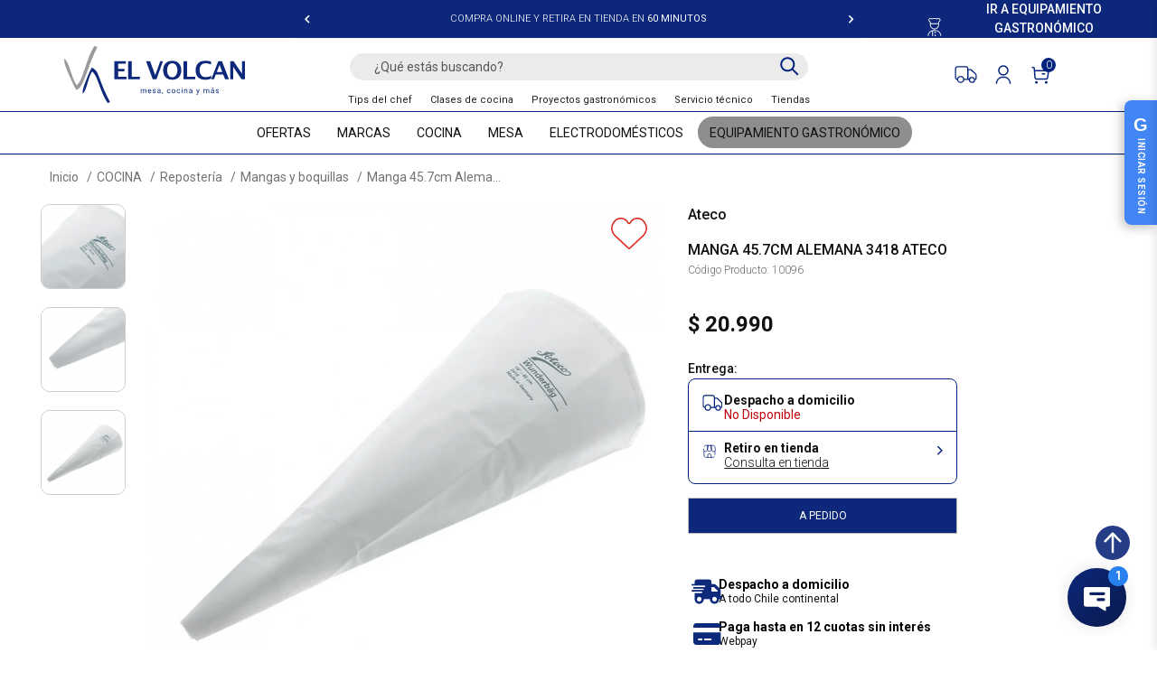

--- FILE ---
content_type: text/html; charset=utf-8
request_url: https://www.elvolcan.cl/mangas-y-boquillas/manga-45p7cm-alemana-3418-ateco-10096.html
body_size: 46849
content:
<!doctype html>
 <html lang="es">
 
   <head>
     
        
  <meta charset="utf-8">


  <meta http-equiv="x-ua-compatible" content="ie=edge">



        
  <title>Manga 45.7cm Alemana 3418 Ateco | El Volcan</title>
  
  
<script data-keepinline="true">
    var ajaxGetProductUrl = '//www.elvolcan.cl/module/cdc_googletagmanager/async';

/* datalayer */
dataLayer = window.dataLayer || [];
    let cdcDatalayer = {"pageCategory":"product","event":"view_item","ecommerce":{"currency":"CLP","items":[{"item_name":"Manga 45.7cm Alemana 3418 Ateco","item_id":"10096","price":"20990","price_tax_exc":"20990","item_brand":"Ateco","item_category":"COCINA","item_category2":"Reposteria","item_category3":"Mangas y boquillas","quantity":1}]}};
    dataLayer.push(cdcDatalayer);

/* call to GTM Tag */
(function(w,d,s,l,i){w[l]=w[l]||[];w[l].push({'gtm.start':
new Date().getTime(),event:'gtm.js'});var f=d.getElementsByTagName(s)[0],
j=d.createElement(s),dl=l!='dataLayer'?'&l='+l:'';j.async=true;j.src=
'https://www.googletagmanager.com/gtm.js?id='+i+dl;f.parentNode.insertBefore(j,f);
})(window,document,'script','dataLayer','GTM-MT5Z5WB');

/* async call to avoid cache system for dynamic data */
dataLayer.push({
  'event': 'datalayer_ready'
});
</script>
  <meta digitag="replaceme">
  <meta name="description" content="Encuentra Manga 45.7cm Alemana 3418 Ateco y más productos de Mangas y boquillas en nuestra tienda online El Volcan">
  <meta name="keywords" content="">
    <meta name="robots" content="index" />    
<meta name="robots" content="follow" /><meta name="twitter:card" content="product">
<meta name="twitter:site" content="">
<meta name="twitter:creator" content="">
<meta name="twitter:title" content="">
<meta name="twitter:description" content="">
<meta name="twitter:image" content="https://www.elvolcan.cl/1394-home_default/manga-45p7cm-alemana-3418-ateco.jpg">
<meta property="og:type" content="product">
<meta property="og:url" content="https://www.elvolcan.cl/mangas-y-boquillas/manga-45p7cm-alemana-3418-ateco-10096.html">
<meta property="og:title" content="">
<meta property="og:site_name" content="El Volcan">
<meta property="og:description" content="">
<meta property="og:image" content="https://www.elvolcan.cl/1394-home_default/manga-45p7cm-alemana-3418-ateco.jpg">
<meta property="product:pretax_price:amount" content="20990">
<meta property="product:pretax_price:currency" content="CLP">
<meta property="product:price:amount" content="20990">
<meta property="product:price:currency" content="CLP">


                  <link rel="canonical" href="https://www.elvolcan.cl/mangas-y-boquillas/manga-45p7cm-alemana-3418-ateco-10096.html">
        
                  <link rel="alternate" href="https://www.elvolcan.cl/mangas-y-boquillas/manga-45p7cm-alemana-3418-ateco-10096.html" hreflang="es">
        
  
 <meta property="og:title" content="Manga 45.7cm Alemana 3418 Ateco | El Volcan"/>
 <meta property="og:description" content="Encuentra Manga 45.7cm Alemana 3418 Ateco y más productos de Mangas y boquillas en nuestra tienda online El Volcan"/>
 <meta property="og:type" content="website"/>
 <meta property="og:url" content="https://www.elvolcan.cl/mangas-y-boquillas/manga-45p7cm-alemana-3418-ateco-10096.html"/>
 <meta property="og:site_name" content="El Volcan"/>
 
     <meta property="og:type" content="product">
    <meta property="og:url" content="https://www.elvolcan.cl/mangas-y-boquillas/manga-45p7cm-alemana-3418-ateco-10096.html">
    <meta property="og:title" content="Manga 45.7cm Alemana 3418 Ateco | El Volcan">
    <meta property="og:site_name" content="El Volcan">
    <meta property="og:description" content="Encuentra Manga 45.7cm Alemana 3418 Ateco y más productos de Mangas y boquillas en nuestra tienda online El Volcan">
    <meta property="og:image" content="https://www.elvolcan.cl/1394-zoom_product/manga-45p7cm-alemana-3418-ateco.jpg">
            <meta property="product:price:amount" content="20990">
        <meta property="product:price:currency" content="CLP">
                        <meta property="product:weight:value" content="0.080000">
        <meta property="product:weight:units" content="kg">
                        <meta property="og:image" content="https://www.elvolcan.cl/1392-zoom_product/manga-45p7cm-alemana-3418-ateco.jpg"/>
                <meta property="og:image" content="https://www.elvolcan.cl/1393-zoom_product/manga-45p7cm-alemana-3418-ateco.jpg"/>
                <meta property="og:image" content="https://www.elvolcan.cl/1394-zoom_product/manga-45p7cm-alemana-3418-ateco.jpg"/>
                <meta property="og:image:height" content="970"/>
        <meta property="og:image:width" content="970"/> 
    
            <meta property="product:brand" content="Ateco" />
            <meta property="og:availability" content="out of stock" />
  <script type="application/ld+json">
 {
    "@context" : "https://schema.org",
    "@type" : "Organization",
    "name" : "El Volcan",
    "url" : "https://www.elvolcan.cl/",
    "logo" : {
        "@type":"ImageObject",
        "url":"https://www.elvolcan.cl/img/ev2024-logo-1729675221.jpg"
    }
 }
 </script>
 
 <script type="application/ld+json">
 {
     "@context":"https://schema.org",
     "@type":"WebPage",
     "isPartOf": {
         "@type":"WebSite",
         "url":  "https://www.elvolcan.cl/",
         "name": "El Volcan"
     },
     "name": "Manga 45.7cm Alemana 3418 Ateco | El Volcan",
     "url":  "https://www.elvolcan.cl/mangas-y-boquillas/manga-45p7cm-alemana-3418-ateco-10096.html"
 }
 
 
 </script>
       <script type="application/ld+json">
     {
     "@context": "https://schema.org/",
     "@type": "Product",
     "name": "Manga 45.7cm Alemana 3418 Ateco",
     "description": "Encuentra Manga 45.7cm Alemana 3418 Ateco y más productos de Mangas y boquillas en nuestra tienda online El Volcan",
     "category": "Mangas y boquillas",
     "image" :"https://www.elvolcan.cl/1394-home_default/manga-45p7cm-alemana-3418-ateco.jpg",     "sku": "10096",            "mpn": "10096",
          "brand": {
         "@type": "Brand",
         "name": "Ateco"
     },               "weight": {
         "@context": "https://schema.org",
         "@type": "QuantitativeValue",
         "value": "0.080000",
         "unitCode": "kg"
     },             "offers": {
         "@type": "Offer",
         "priceCurrency": "CLP",
         "name": "Manga 45.7cm Alemana 3418 Ateco",
         "price": "20990",
         "url": "https://www.elvolcan.cl/mangas-y-boquillas/manga-45p7cm-alemana-3418-ateco-10096.html",
         "priceValidUntil": "2026-02-06",
                  "image": ["https://www.elvolcan.cl/1392-zoom_product/manga-45p7cm-alemana-3418-ateco.jpg","https://www.elvolcan.cl/1393-zoom_product/manga-45p7cm-alemana-3418-ateco.jpg","https://www.elvolcan.cl/1394-zoom_product/manga-45p7cm-alemana-3418-ateco.jpg"],
                             "mpn": "10096",
                  "sku": "10096",
                           "availability": "https://schema.org/OutOfStock",
         "seller": {
             "@type": "Organization",
             "name": "El Volcan"
         }
     }
      
 }
 
 
     </script>
   <script type="application/ld+json">
     {
     "@context": "https://schema.org",
     "@type": "BreadcrumbList",
     "itemListElement": [
          {
     "@type": "ListItem",
     "position": 1,
     "name": "Inicio",
     "item": "https://www.elvolcan.cl/"
     },          {
     "@type": "ListItem",
     "position": 2,
     "name": "COCINA",
     "item": "https://www.elvolcan.cl/cocina-20000"
     },          {
     "@type": "ListItem",
     "position": 3,
     "name": "Repostería",
     "item": "https://www.elvolcan.cl/reposteria-20007"
     },          {
     "@type": "ListItem",
     "position": 4,
     "name": "Mangas y boquillas",
     "item": "https://www.elvolcan.cl/mangas-y-boquillas-20041"
     },          {
     "@type": "ListItem",
     "position": 5,
     "name": "Manga 45.7cm Alemana 3418 Ateco",
     "item": "https://www.elvolcan.cl/mangas-y-boquillas/manga-45p7cm-alemana-3418-ateco-10096.html"
     }     ]
     }
     </script>
  
  


  <meta name="viewport" content="width=device-width, initial-scale=1, maximum-scale=1, user-scalable=no">



  <link rel="icon" type="image/vnd.microsoft.icon" href="/img/favicon.ico?1729675234">
  <link rel="shortcut icon" type="image/x-icon" href="/img/favicon.ico?1729675234">



  



  	

  <script type="text/javascript">
        var LS_Meta = {"v":"6.6.10"};
        var digitag = {"params":{"product":{"tax_name":null,"tax_rate":null,"id_manufacturer":"21","id_supplier":"0","id_category_default":"20041","id_shop_default":"1","manufacturer_name":null,"supplier_name":null,"name":{"1":"Manga 45.7cm Alemana 3418 Ateco"},"description":{"1":"<p>Para responder a las obligaciones de la reposter\u00eda, en Ateco nos dedicados a entregar soluciones para la reposter\u00eda en la preparaci\u00f3n, cocci\u00f3n y decoraci\u00f3n de platos y piezas dulces tales como tartas, pasteles, galletas, budines y muchos m\u00e1s. Ateco es el arte de preparar y decorar pasteles y postres.<\/p>\n<p><b>Ficha Tecnica:<\/b><br \/>Color: Blanco<br \/>Alto: 0.2<br \/>Ancho: 7<br \/>Fondo: 6<br \/>Marca: Ateco<br \/>Cap\/dim: 45.7 cm<br \/>Materialidad: Poliuretano<\/p>"},"description_short":{"1":""},"quantity":"0","minimal_quantity":"1","low_stock_threshold":null,"low_stock_alert":"0","available_now":{"1":""},"available_later":{"1":""},"price":"20990.000000","specificPrice":0,"additional_shipping_cost":"0.00","wholesale_price":"0.000000","on_sale":"0","online_only":"0","unity":"","unit_price":null,"unit_price_ratio":"0.000000","ecotax":"0.000000","reference":"10096","supplier_reference":"","location":"","width":"7.000000","height":"0.200000","depth":"6.000000","weight":"0.080000","ean13":"","isbn":"","upc":"","link_rewrite":{"1":"manga-45p7cm-alemana-3418-ateco"},"meta_description":{"1":"Encuentra Manga 45.7cm Alemana 3418 Ateco y m\u00e1s productos de Mangas y boquillas en nuestra tienda online El Volcan"},"meta_keywords":{"1":""},"meta_title":{"1":"Manga 45.7cm Alemana 3418 Ateco | El Volcan"},"quantity_discount":"0","customizable":"0","new":null,"uploadable_files":"0","text_fields":"0","active":"1","redirect_type":"","id_type_redirected":"0","available_for_order":"1","available_date":"0000-00-00","show_condition":"0","condition":"new","show_price":"1","indexed":"1","visibility":"both","date_add":"2024-08-26 17:48:28","date_upd":"2026-01-22 02:00:19","tags":null,"state":"1","base_price":null,"id_tax_rules_group":"1","id_color_default":0,"advanced_stock_management":"0","out_of_stock":"2","depends_on_stock":null,"isFullyLoaded":false,"cache_is_pack":"0","cache_has_attachments":"0","is_virtual":"0","id_pack_product_attribute":null,"cache_default_attribute":"0","category":false,"pack_stock_type":"3","additional_delivery_times":"1","delivery_in_stock":{"1":""},"delivery_out_stock":{"1":""},"id":10096,"id_shop_list":[],"force_id":false},"manufacturer":{"name":"Ateco"}},"object":"product"};
        var digitag_count_products = ".digi-items-counter";
        var digitag_esenciales = {"form_pre_order":"<form name=\"digitag_preorder_send\" class=\"row\" method=\"post\" id=\"digitag_invoice_form_submit\" onsubmit=\"digiSendFormInvoice(this); return false;\" action=\"\">  <div class=\"form-group col-md-6 col-xs-12\"><label for=\"digitag_preorder_fullname\">Nombre y Apellido*<\/label><input name=\"digitag_preorder_fullname\"  type=\"input\" required class=\"form form-control digi_invoice_input\" \/><\/div>  <div class=\"form-group col-md-6 col-xs-12\"><label for=\"digitag_preorder_email\">Email*<\/label><input name=\"digitag_preorder_email\"  type=\"email\" required class=\"form form-control digi_invoice_input\" \/><\/div>  <div class=\"form-group col-md-6 col-xs-12\"><label for=\"digitag_preorder_phone\">Tel\u00e9fono*<\/label><input name=\"digitag_preorder_phone\"  type=\"input\" minlength=\"10\" required class=\"form form-control digi_invoice_input\" \/><\/div>  <div class=\"form-group col-md-6 col-xs-12\"><label for=\"digitag_preorder_rut\">RUT*<\/label><input name=\"digitag_preorder_rut\"  type=\"input\" required class=\"form form-control digi_invoice_input rut\" \/><\/div>  <div class=\"form-group col-md-12 col-xs-12\"><label for=\"digitag_preorder_state\">Regi\u00f3n: <\/label><select name=\"digitag_preorder_state\"  class=\"form form-control digi_invoice_select\" id=\"digitag_preorder_state\" onchange=\"getCitiesModal()\"><option value=\"REGI\u00d3N I - TARAPACA\">REGI\u00d3N I - TARAPACA<\/option><option value=\"REGI\u00d3N II - ANTOFAGASTA\">REGI\u00d3N II - ANTOFAGASTA<\/option><option value=\"REGI\u00d3N III - ATACAMA\">REGI\u00d3N III - ATACAMA<\/option><option value=\"REGI\u00d3N IV - COQUIMBO\">REGI\u00d3N IV - COQUIMBO<\/option><option value=\"REGI\u00d3N V - VALPARAISO\">REGI\u00d3N V - VALPARAISO<\/option><option value=\"REGI\u00d3N VI - O'HIGGINS\">REGI\u00d3N VI - O'HIGGINS<\/option><option value=\"REGI\u00d3N VII - MAULE\">REGI\u00d3N VII - MAULE<\/option><option value=\"REGI\u00d3N VIII - BIO BIO\">REGI\u00d3N VIII - BIO BIO<\/option><option value=\"REGI\u00d3N IX - ARAUCAN\u00cdA\">REGI\u00d3N IX - ARAUCAN\u00cdA<\/option><option value=\"REGI\u00d3N X - LOS LAGOS\">REGI\u00d3N X - LOS LAGOS<\/option><option value=\"REGI\u00d3N XI - AISEN\">REGI\u00d3N XI - AISEN<\/option><option value=\"REGI\u00d3N XII - MAGALLANES\">REGI\u00d3N XII - MAGALLANES<\/option><option value=\"REGI\u00d3N METROPOLITANA - METROPOLI\">REGI\u00d3N METROPOLITANA - METROPOLI<\/option><option value=\"REGI\u00d3N XIV - LOS R\u00cdOS\">REGI\u00d3N XIV - LOS R\u00cdOS<\/option><option value=\"REGI\u00d3N XV - ARICA Y PARINACOTA\">REGI\u00d3N XV - ARICA Y PARINACOTA<\/option><\/select><\/div>  <div class=\"form-group col-md-12 col-xs-12\"><label for=\"digitag_preordercity\">Ciudad\/Comuna: <\/label><select name=\"digitag_preordercity\"  class=\"form form-control digi_invoice_select\" id=\"digitag_preordercity\"><option value=\"\">Cargando opciones<\/option><\/select><\/div>  <div class=\"form-group col-md-12 col-xs-12\"><label for=\"digitag_preorder_comment\">Indique la cantidad a cotizar<\/label><input name=\"digitag_preorder_comment\"  type=\"input\" required class=\"form form-control digi_invoice_input\" \/><\/div>  <div class=\"form-group col-md-12 col-xs-12\"><label for=\"digitag_preorder_submit\"><\/label><input name=\"digitag_preorder_submit\"  type=\"submit\" value=\"Enviar\" class=\"btn btn-primary btn-block\" \/><\/div><\/form>"};
        var digitag_esenciales_cities = {"REGI\u00d3N X - LOS LAGOS":["ACHAO","ANCUD","CALBUCO","CASTRO","CHAITEN","CHONCHI","DALCAHUE","ENTRE LAGOS","FRESIA","FRUTILLAR","HORNOPIREN","LLANQUIHUE","MAULLIN","OSORNO","PUERTO MONTT","PUERTO OCTAY","PUERTO VARAS","PURRANQUE","QUELLON","QUEMCHI","RIO NEGRO","SAN PABLO"],"REGI\u00d3N V - VALPARAISO":["ALGARROBO","ARTIFICIO","CABILDO","CARTAGENA","CASABLANCA","CONCON","EL BELLOTO","EL MELON","EL QUISCO","EL TABITO","EL TABO","HIJUELAS","ISLA NEGRA","LA CALERA","LA CRUZ","LA LIGUA","LAS CRUCES","LIMACHE","LLAY LLAY","LLO LLEO","LOS ANDES","NOGALES","OLMUE","PENABLANCA","PLACILLA QUINTA REGION","PUCHUNCAVI","QUILLOTA","QUILPUE","QUINTERO","RENACA","SAN ANTONIO","SAN FELIPE","SAN FRANCISCO DE LIMACHE","SAN SEBASTIAN","SANTO DOMINGO","VALPARAISO","VILLA ALEMANA","VINA DEL MAR"],"REGI\u00d3N I - TARAPACA":["ALTO HOSPICIO","IQUIQUE","POZO ALMONTE"],"REGI\u00d3N METROPOLITANA - METROPOLI":["ALTO JAHUEL","BARRANCAS","BATUCO","BUIN","CALERA DE TANGO","CERRILLOS","CERRO NAVIA","CHICUREO","COLINA","CONCHALI","CURACAVI","EL BOSQUE","EL MONTE","EL PAICO","ESTACION CENTRAL","HUECHURABA","INDEPENDENCIA","ISLA DE MAIPO","LA CISTERNA","LA FLORIDA","LA GRANJA","LA PINTANA","LA REINA","LAMPA","LAS CONDES","LO BARNECHEA","LO ESPEJO","LO PRADO","LONGOVILO","LONQUEN","MACUL","MAIPU","MALLOCO","MELIPILLA","NUNOA","PADRE HURTADO","PAINE","PEDRO AGUIRRE CERDA","PENAFLOR","PENALOLEN","PIRQUE","PROVIDENCIA","PUDAHUEL","PUENTE ALTO","QUILICURA","QUINTA NORMAL","RECOLETA","RENCA","SAN BERNARDO","SAN JOAQUIN","SAN MIGUEL","SAN RAMON","SANTIAGO CENTRO","TALAGANTE","TIL TIL","VITACURA"],"REGI\u00d3N IV - COQUIMBO":["ANDACOLLO","COMBARBALA","COQUIMBO","ILLAPEL","LA SERENA","LOS VILOS","MONTE PATRIA","OVALLE","PUNITAQUI","SALAMANCA","VICUNA"],"REGI\u00d3N IX - ARAUCAN\u00cdA":["ANGOL","CARAHUE","COLLIPULLI","CURACAUTIN","FREIRE","GORBEA","LAUTARO","LONCOCHE","MININCO","NUEVA IMPERIAL","PADRE LAS CASAS","PITRUFQUEN","PUCON","PUREN","QUEPE","RENAICO","TEMUCO","TRAIGUEN","VICTORIA","VILLARRICA"],"REGI\u00d3N II - ANTOFAGASTA":["ANTOFAGASTA","BAQUEDANO","CALAMA","MARIA ELENA","MEJILLONES","SAN PEDRO DE ATACAMA","TALTAL","TOCOPILLA"],"REGI\u00d3N VIII - BIO BIO":["ARAUCO","BULNES","CABRERO","CANETE","CHIGUAYANTE","CHILLAN","CHILLAN VIEJO","CHOLGUAN","COELEMU","COIHUECO","CONCEPCION","CORONEL","CURANILAHUE","EL CARMEN","HUALPEN","HUALQUI","HUEPIL","LAJA","LEBU","LOS ALAMOS","LOS ANGELES","LOTA","MULCHEN","NACIMIENTO","NEGRETE","NUEVA ALDEA","PEMUCO","PENCO","PINTO","PUEBLO SECO","QUILLON","QUIRIHUE","QUIRIQUINA","SAN CARLOS","SAN IGNACIO","SAN PEDRO DE LA PAZ","SAN ROSENDO","SANTA BARBARA","TALCAHUANO","TOME","TUCAPEL","YUMBEL"],"REGI\u00d3N XV - ARICA Y PARINACOTA":["ARICA"],"REGI\u00d3N XI - AISEN":["BALMACEDA","CHILE CHICO","COCHRANE","COYHAIQUE","LA JUNTA","PUERTO AYSEN","PUERTO CISNES"],"REGI\u00d3N III - ATACAMA":["CALDERA","CHANARAL","COPIAPO","DIEGO DE ALMAGRO","EL SALVADOR","ESTACION PAIPOTE","FREIRINA","HUASCO","PAIPOTE","TIERRA AMARILLA","VALLENAR"],"REGI\u00d3N VII - MAULE":["CAUQUENES","COLBUN","CONSTITUCION","CURICO","HUALANE","ITAHUE","LINARES","LONGAVI","LONTUE","MOLINA","PARRAL","ROMERAL","SAN CLEMENTE","TALCA","TENO","VILLA ALEGRE"],"REGI\u00d3N VI - O'HIGGINS":["CHEPICA","CHIMBARONGO","COINCO","COLTAUCO","DONIHUE","GRANEROS","LAS CABRAS","LITUECHE","LO MIRANDA","LOLOL","MACHALI","MALLOA","MARCHIGUE","RANCAGUA","NOS","OLIVAR","PALMILLA","PELEQUEN","PERALILLO","PEUMO","PICHIDEGUA","PICHILEMU","PLACILLA SEXTA REGION","QUINTA DE TILCOCO","NANCAGUA","RENGO","REQUINOA","ROSARIO","SAN FERNANDO","SAN FRANCISCO DE MOSTAZAL","SAN VICENTE DE TAGUA TAGUA","SANTA CRUZ"],"REGI\u00d3N XIV - LOS R\u00cdOS":["FUTRONO","ISLA TEJA","LA UNION","LANCO","LOS LAGOS","MARIQUINA","PAILLACO","PANGUIPULLI","RIO BUENO","SAN JOSE DE LA MARIQUINA","VALDIVIA"],"REGI\u00d3N XII - MAGALLANES":["PUERTO NATALES","PORVENIR","PUNTA ARENAS"],"cities":{"ACHAO":"REGI\u00d3N X - LOS LAGOS","ANCUD":"REGI\u00d3N X - LOS LAGOS","CALBUCO":"REGI\u00d3N X - LOS LAGOS","CASTRO":"REGI\u00d3N X - LOS LAGOS","CHAITEN":"REGI\u00d3N X - LOS LAGOS","CHONCHI":"REGI\u00d3N X - LOS LAGOS","DALCAHUE":"REGI\u00d3N X - LOS LAGOS","ENTRE LAGOS":"REGI\u00d3N X - LOS LAGOS","FRESIA":"REGI\u00d3N X - LOS LAGOS","FRUTILLAR":"REGI\u00d3N X - LOS LAGOS","HORNOPIREN":"REGI\u00d3N X - LOS LAGOS","LLANQUIHUE":"REGI\u00d3N X - LOS LAGOS","MAULLIN":"REGI\u00d3N X - LOS LAGOS","OSORNO":"REGI\u00d3N X - LOS LAGOS","PUERTO MONTT":"REGI\u00d3N X - LOS LAGOS","PUERTO OCTAY":"REGI\u00d3N X - LOS LAGOS","PUERTO VARAS":"REGI\u00d3N X - LOS LAGOS","PURRANQUE":"REGI\u00d3N X - LOS LAGOS","QUELLON":"REGI\u00d3N X - LOS LAGOS","QUEMCHI":"REGI\u00d3N X - LOS LAGOS","RIO NEGRO":"REGI\u00d3N X - LOS LAGOS","SAN PABLO":"REGI\u00d3N X - LOS LAGOS","ALGARROBO":"REGI\u00d3N V - VALPARAISO","ARTIFICIO":"REGI\u00d3N V - VALPARAISO","CABILDO":"REGI\u00d3N V - VALPARAISO","CARTAGENA":"REGI\u00d3N V - VALPARAISO","CASABLANCA":"REGI\u00d3N V - VALPARAISO","CONCON":"REGI\u00d3N V - VALPARAISO","EL BELLOTO":"REGI\u00d3N V - VALPARAISO","EL MELON":"REGI\u00d3N V - VALPARAISO","EL QUISCO":"REGI\u00d3N V - VALPARAISO","EL TABITO":"REGI\u00d3N V - VALPARAISO","EL TABO":"REGI\u00d3N V - VALPARAISO","HIJUELAS":"REGI\u00d3N V - VALPARAISO","ISLA NEGRA":"REGI\u00d3N V - VALPARAISO","LA CALERA":"REGI\u00d3N V - VALPARAISO","LA CRUZ":"REGI\u00d3N V - VALPARAISO","LA LIGUA":"REGI\u00d3N V - VALPARAISO","LAS CRUCES":"REGI\u00d3N V - VALPARAISO","LIMACHE":"REGI\u00d3N V - VALPARAISO","LLAY LLAY":"REGI\u00d3N V - VALPARAISO","LLO LLEO":"REGI\u00d3N V - VALPARAISO","LOS ANDES":"REGI\u00d3N V - VALPARAISO","NOGALES":"REGI\u00d3N V - VALPARAISO","OLMUE":"REGI\u00d3N V - VALPARAISO","PENABLANCA":"REGI\u00d3N V - VALPARAISO","PLACILLA QUINTA REGION":"REGI\u00d3N V - VALPARAISO","PUCHUNCAVI":"REGI\u00d3N V - VALPARAISO","QUILLOTA":"REGI\u00d3N V - VALPARAISO","QUILPUE":"REGI\u00d3N V - VALPARAISO","QUINTERO":"REGI\u00d3N V - VALPARAISO","RENACA":"REGI\u00d3N V - VALPARAISO","SAN ANTONIO":"REGI\u00d3N V - VALPARAISO","SAN FELIPE":"REGI\u00d3N V - VALPARAISO","SAN FRANCISCO DE LIMACHE":"REGI\u00d3N V - VALPARAISO","SAN SEBASTIAN":"REGI\u00d3N V - VALPARAISO","SANTO DOMINGO":"REGI\u00d3N V - VALPARAISO","VALPARAISO":"REGI\u00d3N V - VALPARAISO","VILLA ALEMANA":"REGI\u00d3N V - VALPARAISO","VINA DEL MAR":"REGI\u00d3N V - VALPARAISO","ALTO HOSPICIO":"REGI\u00d3N I - TARAPACA","IQUIQUE":"REGI\u00d3N I - TARAPACA","POZO ALMONTE":"REGI\u00d3N I - TARAPACA","ALTO JAHUEL":"REGI\u00d3N METROPOLITANA - METROPOLI","BARRANCAS":"REGI\u00d3N METROPOLITANA - METROPOLI","BATUCO":"REGI\u00d3N METROPOLITANA - METROPOLI","BUIN":"REGI\u00d3N METROPOLITANA - METROPOLI","CALERA DE TANGO":"REGI\u00d3N METROPOLITANA - METROPOLI","CERRILLOS":"REGI\u00d3N METROPOLITANA - METROPOLI","CERRO NAVIA":"REGI\u00d3N METROPOLITANA - METROPOLI","CHICUREO":"REGI\u00d3N METROPOLITANA - METROPOLI","COLINA":"REGI\u00d3N METROPOLITANA - METROPOLI","CONCHALI":"REGI\u00d3N METROPOLITANA - METROPOLI","CURACAVI":"REGI\u00d3N METROPOLITANA - METROPOLI","EL BOSQUE":"REGI\u00d3N METROPOLITANA - METROPOLI","EL MONTE":"REGI\u00d3N METROPOLITANA - METROPOLI","EL PAICO":"REGI\u00d3N METROPOLITANA - METROPOLI","ESTACION CENTRAL":"REGI\u00d3N METROPOLITANA - METROPOLI","HUECHURABA":"REGI\u00d3N METROPOLITANA - METROPOLI","INDEPENDENCIA":"REGI\u00d3N METROPOLITANA - METROPOLI","ISLA DE MAIPO":"REGI\u00d3N METROPOLITANA - METROPOLI","LA CISTERNA":"REGI\u00d3N METROPOLITANA - METROPOLI","LA FLORIDA":"REGI\u00d3N METROPOLITANA - METROPOLI","LA GRANJA":"REGI\u00d3N METROPOLITANA - METROPOLI","LA PINTANA":"REGI\u00d3N METROPOLITANA - METROPOLI","LA REINA":"REGI\u00d3N METROPOLITANA - METROPOLI","LAMPA":"REGI\u00d3N METROPOLITANA - METROPOLI","LAS CONDES":"REGI\u00d3N METROPOLITANA - METROPOLI","LO BARNECHEA":"REGI\u00d3N METROPOLITANA - METROPOLI","LO ESPEJO":"REGI\u00d3N METROPOLITANA - METROPOLI","LO PRADO":"REGI\u00d3N METROPOLITANA - METROPOLI","LONGOVILO":"REGI\u00d3N METROPOLITANA - METROPOLI","LONQUEN":"REGI\u00d3N METROPOLITANA - METROPOLI","MACUL":"REGI\u00d3N METROPOLITANA - METROPOLI","MAIPU":"REGI\u00d3N METROPOLITANA - METROPOLI","MALLOCO":"REGI\u00d3N METROPOLITANA - METROPOLI","MELIPILLA":"REGI\u00d3N METROPOLITANA - METROPOLI","NUNOA":"REGI\u00d3N METROPOLITANA - METROPOLI","PADRE HURTADO":"REGI\u00d3N METROPOLITANA - METROPOLI","PAINE":"REGI\u00d3N METROPOLITANA - METROPOLI","PEDRO AGUIRRE CERDA":"REGI\u00d3N METROPOLITANA - METROPOLI","PENAFLOR":"REGI\u00d3N METROPOLITANA - METROPOLI","PENALOLEN":"REGI\u00d3N METROPOLITANA - METROPOLI","PIRQUE":"REGI\u00d3N METROPOLITANA - METROPOLI","PROVIDENCIA":"REGI\u00d3N METROPOLITANA - METROPOLI","PUDAHUEL":"REGI\u00d3N METROPOLITANA - METROPOLI","PUENTE ALTO":"REGI\u00d3N METROPOLITANA - METROPOLI","QUILICURA":"REGI\u00d3N METROPOLITANA - METROPOLI","QUINTA NORMAL":"REGI\u00d3N METROPOLITANA - METROPOLI","RECOLETA":"REGI\u00d3N METROPOLITANA - METROPOLI","RENCA":"REGI\u00d3N METROPOLITANA - METROPOLI","SAN BERNARDO":"REGI\u00d3N METROPOLITANA - METROPOLI","SAN JOAQUIN":"REGI\u00d3N METROPOLITANA - METROPOLI","SAN MIGUEL":"REGI\u00d3N METROPOLITANA - METROPOLI","SAN RAMON":"REGI\u00d3N METROPOLITANA - METROPOLI","SANTIAGO CENTRO":"REGI\u00d3N METROPOLITANA - METROPOLI","TALAGANTE":"REGI\u00d3N METROPOLITANA - METROPOLI","TIL TIL":"REGI\u00d3N METROPOLITANA - METROPOLI","VITACURA":"REGI\u00d3N METROPOLITANA - METROPOLI","ANDACOLLO":"REGI\u00d3N IV - COQUIMBO","COMBARBALA":"REGI\u00d3N IV - COQUIMBO","COQUIMBO":"REGI\u00d3N IV - COQUIMBO","ILLAPEL":"REGI\u00d3N IV - COQUIMBO","LA SERENA":"REGI\u00d3N IV - COQUIMBO","LOS VILOS":"REGI\u00d3N IV - COQUIMBO","MONTE PATRIA":"REGI\u00d3N IV - COQUIMBO","OVALLE":"REGI\u00d3N IV - COQUIMBO","PUNITAQUI":"REGI\u00d3N IV - COQUIMBO","SALAMANCA":"REGI\u00d3N IV - COQUIMBO","VICUNA":"REGI\u00d3N IV - COQUIMBO","ANGOL":"REGI\u00d3N IX - ARAUCAN\u00cdA","CARAHUE":"REGI\u00d3N IX - ARAUCAN\u00cdA","COLLIPULLI":"REGI\u00d3N IX - ARAUCAN\u00cdA","CURACAUTIN":"REGI\u00d3N IX - ARAUCAN\u00cdA","FREIRE":"REGI\u00d3N IX - ARAUCAN\u00cdA","GORBEA":"REGI\u00d3N IX - ARAUCAN\u00cdA","LAUTARO":"REGI\u00d3N IX - ARAUCAN\u00cdA","LONCOCHE":"REGI\u00d3N IX - ARAUCAN\u00cdA","MININCO":"REGI\u00d3N IX - ARAUCAN\u00cdA","NUEVA IMPERIAL":"REGI\u00d3N IX - ARAUCAN\u00cdA","PADRE LAS CASAS":"REGI\u00d3N IX - ARAUCAN\u00cdA","PITRUFQUEN":"REGI\u00d3N IX - ARAUCAN\u00cdA","PUCON":"REGI\u00d3N IX - ARAUCAN\u00cdA","PUREN":"REGI\u00d3N IX - ARAUCAN\u00cdA","QUEPE":"REGI\u00d3N IX - ARAUCAN\u00cdA","RENAICO":"REGI\u00d3N IX - ARAUCAN\u00cdA","TEMUCO":"REGI\u00d3N IX - ARAUCAN\u00cdA","TRAIGUEN":"REGI\u00d3N IX - ARAUCAN\u00cdA","VICTORIA":"REGI\u00d3N IX - ARAUCAN\u00cdA","VILLARRICA":"REGI\u00d3N IX - ARAUCAN\u00cdA","ANTOFAGASTA":"REGI\u00d3N II - ANTOFAGASTA","BAQUEDANO":"REGI\u00d3N II - ANTOFAGASTA","CALAMA":"REGI\u00d3N II - ANTOFAGASTA","MARIA ELENA":"REGI\u00d3N II - ANTOFAGASTA","MEJILLONES":"REGI\u00d3N II - ANTOFAGASTA","SAN PEDRO DE ATACAMA":"REGI\u00d3N II - ANTOFAGASTA","TALTAL":"REGI\u00d3N II - ANTOFAGASTA","TOCOPILLA":"REGI\u00d3N II - ANTOFAGASTA","ARAUCO":"REGI\u00d3N VIII - BIO BIO","BULNES":"REGI\u00d3N VIII - BIO BIO","CABRERO":"REGI\u00d3N VIII - BIO BIO","CANETE":"REGI\u00d3N VIII - BIO BIO","CHIGUAYANTE":"REGI\u00d3N VIII - BIO BIO","CHILLAN":"REGI\u00d3N VIII - BIO BIO","CHILLAN VIEJO":"REGI\u00d3N VIII - BIO BIO","CHOLGUAN":"REGI\u00d3N VIII - BIO BIO","COELEMU":"REGI\u00d3N VIII - BIO BIO","COIHUECO":"REGI\u00d3N VIII - BIO BIO","CONCEPCION":"REGI\u00d3N VIII - BIO BIO","CORONEL":"REGI\u00d3N VIII - BIO BIO","CURANILAHUE":"REGI\u00d3N VIII - BIO BIO","EL CARMEN":"REGI\u00d3N VIII - BIO BIO","HUALPEN":"REGI\u00d3N VIII - BIO BIO","HUALQUI":"REGI\u00d3N VIII - BIO BIO","HUEPIL":"REGI\u00d3N VIII - BIO BIO","LAJA":"REGI\u00d3N VIII - BIO BIO","LEBU":"REGI\u00d3N VIII - BIO BIO","LOS ALAMOS":"REGI\u00d3N VIII - BIO BIO","LOS ANGELES":"REGI\u00d3N VIII - BIO BIO","LOTA":"REGI\u00d3N VIII - BIO BIO","MULCHEN":"REGI\u00d3N VIII - BIO BIO","NACIMIENTO":"REGI\u00d3N VIII - BIO BIO","NEGRETE":"REGI\u00d3N VIII - BIO BIO","NUEVA ALDEA":"REGI\u00d3N VIII - BIO BIO","PEMUCO":"REGI\u00d3N VIII - BIO BIO","PENCO":"REGI\u00d3N VIII - BIO BIO","PINTO":"REGI\u00d3N VIII - BIO BIO","PUEBLO SECO":"REGI\u00d3N VIII - BIO BIO","QUILLON":"REGI\u00d3N VIII - BIO BIO","QUIRIHUE":"REGI\u00d3N VIII - BIO BIO","QUIRIQUINA":"REGI\u00d3N VIII - BIO BIO","SAN CARLOS":"REGI\u00d3N VIII - BIO BIO","SAN IGNACIO":"REGI\u00d3N VIII - BIO BIO","SAN PEDRO DE LA PAZ":"REGI\u00d3N VIII - BIO BIO","SAN ROSENDO":"REGI\u00d3N VIII - BIO BIO","SANTA BARBARA":"REGI\u00d3N VIII - BIO BIO","TALCAHUANO":"REGI\u00d3N VIII - BIO BIO","TOME":"REGI\u00d3N VIII - BIO BIO","TUCAPEL":"REGI\u00d3N VIII - BIO BIO","YUMBEL":"REGI\u00d3N VIII - BIO BIO","ARICA":"REGI\u00d3N XV - ARICA Y PARINACOTA","BALMACEDA":"REGI\u00d3N XI - AISEN","CHILE CHICO":"REGI\u00d3N XI - AISEN","COCHRANE":"REGI\u00d3N XI - AISEN","COYHAIQUE":"REGI\u00d3N XI - AISEN","LA JUNTA":"REGI\u00d3N XI - AISEN","PUERTO AYSEN":"REGI\u00d3N XI - AISEN","PUERTO CISNES":"REGI\u00d3N XI - AISEN","CALDERA":"REGI\u00d3N III - ATACAMA","CHANARAL":"REGI\u00d3N III - ATACAMA","COPIAPO":"REGI\u00d3N III - ATACAMA","DIEGO DE ALMAGRO":"REGI\u00d3N III - ATACAMA","EL SALVADOR":"REGI\u00d3N III - ATACAMA","ESTACION PAIPOTE":"REGI\u00d3N III - ATACAMA","FREIRINA":"REGI\u00d3N III - ATACAMA","HUASCO":"REGI\u00d3N III - ATACAMA","PAIPOTE":"REGI\u00d3N III - ATACAMA","TIERRA AMARILLA":"REGI\u00d3N III - ATACAMA","VALLENAR":"REGI\u00d3N III - ATACAMA","CAUQUENES":"REGI\u00d3N VII - MAULE","COLBUN":"REGI\u00d3N VII - MAULE","CONSTITUCION":"REGI\u00d3N VII - MAULE","CURICO":"REGI\u00d3N VII - MAULE","HUALANE":"REGI\u00d3N VII - MAULE","ITAHUE":"REGI\u00d3N VII - MAULE","LINARES":"REGI\u00d3N VII - MAULE","LONGAVI":"REGI\u00d3N VII - MAULE","LONTUE":"REGI\u00d3N VII - MAULE","MOLINA":"REGI\u00d3N VII - MAULE","PARRAL":"REGI\u00d3N VII - MAULE","ROMERAL":"REGI\u00d3N VII - MAULE","SAN CLEMENTE":"REGI\u00d3N VII - MAULE","TALCA":"REGI\u00d3N VII - MAULE","TENO":"REGI\u00d3N VII - MAULE","VILLA ALEGRE":"REGI\u00d3N VII - MAULE","CHEPICA":"REGI\u00d3N VI - O'HIGGINS","CHIMBARONGO":"REGI\u00d3N VI - O'HIGGINS","COINCO":"REGI\u00d3N VI - O'HIGGINS","COLTAUCO":"REGI\u00d3N VI - O'HIGGINS","DONIHUE":"REGI\u00d3N VI - O'HIGGINS","GRANEROS":"REGI\u00d3N VI - O'HIGGINS","LAS CABRAS":"REGI\u00d3N VI - O'HIGGINS","LITUECHE":"REGI\u00d3N VI - O'HIGGINS","LO MIRANDA":"REGI\u00d3N VI - O'HIGGINS","LOLOL":"REGI\u00d3N VI - O'HIGGINS","MACHALI":"REGI\u00d3N VI - O'HIGGINS","MALLOA":"REGI\u00d3N VI - O'HIGGINS","MARCHIGUE":"REGI\u00d3N VI - O'HIGGINS","RANCAGUA":"REGI\u00d3N VI - O'HIGGINS","NOS":"REGI\u00d3N VI - O'HIGGINS","OLIVAR":"REGI\u00d3N VI - O'HIGGINS","PALMILLA":"REGI\u00d3N VI - O'HIGGINS","PELEQUEN":"REGI\u00d3N VI - O'HIGGINS","PERALILLO":"REGI\u00d3N VI - O'HIGGINS","PEUMO":"REGI\u00d3N VI - O'HIGGINS","PICHIDEGUA":"REGI\u00d3N VI - O'HIGGINS","PICHILEMU":"REGI\u00d3N VI - O'HIGGINS","PLACILLA SEXTA REGION":"REGI\u00d3N VI - O'HIGGINS","QUINTA DE TILCOCO":"REGI\u00d3N VI - O'HIGGINS","NANCAGUA":"REGI\u00d3N VI - O'HIGGINS","RENGO":"REGI\u00d3N VI - O'HIGGINS","REQUINOA":"REGI\u00d3N VI - O'HIGGINS","ROSARIO":"REGI\u00d3N VI - O'HIGGINS","SAN FERNANDO":"REGI\u00d3N VI - O'HIGGINS","SAN FRANCISCO DE MOSTAZAL":"REGI\u00d3N VI - O'HIGGINS","SAN VICENTE DE TAGUA TAGUA":"REGI\u00d3N VI - O'HIGGINS","SANTA CRUZ":"REGI\u00d3N VI - O'HIGGINS","FUTRONO":"REGI\u00d3N XIV - LOS R\u00cdOS","ISLA TEJA":"REGI\u00d3N XIV - LOS R\u00cdOS","LA UNION":"REGI\u00d3N XIV - LOS R\u00cdOS","LANCO":"REGI\u00d3N XIV - LOS R\u00cdOS","LOS LAGOS":"REGI\u00d3N XIV - LOS R\u00cdOS","MARIQUINA":"REGI\u00d3N XIV - LOS R\u00cdOS","PAILLACO":"REGI\u00d3N XIV - LOS R\u00cdOS","PANGUIPULLI":"REGI\u00d3N XIV - LOS R\u00cdOS","RIO BUENO":"REGI\u00d3N XIV - LOS R\u00cdOS","SAN JOSE DE LA MARIQUINA":"REGI\u00d3N XIV - LOS R\u00cdOS","VALDIVIA":"REGI\u00d3N XIV - LOS R\u00cdOS","PUERTO NATALES":"REGI\u00d3N XII - MAGALLANES","PORVENIR":"REGI\u00d3N XII - MAGALLANES","PUNTA ARENAS":"REGI\u00d3N XII - MAGALLANES"}};
        var digitag_first_name = "";
        var digitag_prestaclhook = {"url_addtocart":"https:\/\/www.elvolcan.cl\/module\/prestaclhook\/addtocart2"};
        var digitag_total_products = "";
        var digitag_warehouse_cities = {"REGI\u00d3N X - LOS LAGOS":["ACHAO","ANCUD","CALBUCO","CASTRO","CHAITEN","CHONCHI","DALCAHUE","ENTRE LAGOS","FRESIA","FRUTILLAR","HORNOPIREN","LLANQUIHUE","MAULLIN","OSORNO","PUERTO MONTT","PUERTO OCTAY","PUERTO VARAS","PURRANQUE","QUELLON","QUEMCHI","RIO NEGRO","SAN PABLO"],"REGI\u00d3N V - VALPARAISO":["ALGARROBO","ARTIFICIO","CABILDO","CARTAGENA","CASABLANCA","CONCON","EL BELLOTO","EL MELON","EL QUISCO","EL TABITO","EL TABO","HIJUELAS","ISLA NEGRA","LA CALERA","LA CRUZ","LA LIGUA","LAS CRUCES","LIMACHE","LLAY LLAY","LLO LLEO","LOS ANDES","NOGALES","OLMUE","PENABLANCA","PLACILLA QUINTA REGION","PUCHUNCAVI","QUILLOTA","QUILPUE","QUINTERO","RENACA","SAN ANTONIO","SAN FELIPE","SAN FRANCISCO DE LIMACHE","SAN SEBASTIAN","SANTO DOMINGO","VALPARAISO","VILLA ALEMANA","VINA DEL MAR"],"REGI\u00d3N I - TARAPACA":["ALTO HOSPICIO","IQUIQUE","POZO ALMONTE"],"REGI\u00d3N METROPOLITANA - METROPOLI":["ALTO JAHUEL","BARRANCAS","BATUCO","BUIN","CALERA DE TANGO","CERRILLOS","CERRO NAVIA","CHICUREO","COLINA","CONCHALI","CURACAVI","EL BOSQUE","EL MONTE","EL PAICO","ESTACION CENTRAL","HUECHURABA","INDEPENDENCIA","ISLA DE MAIPO","LA CISTERNA","LA FLORIDA","LA GRANJA","LA PINTANA","LA REINA","LAMPA","LAS CONDES","LO BARNECHEA","LO ESPEJO","LO PRADO","LONGOVILO","LONQUEN","MACUL","MAIPU","MALLOCO","MELIPILLA","NUNOA","PADRE HURTADO","PAINE","PEDRO AGUIRRE CERDA","PENAFLOR","PENALOLEN","PIRQUE","PROVIDENCIA","PUDAHUEL","PUENTE ALTO","QUILICURA","QUINTA NORMAL","RECOLETA","RENCA","SAN BERNARDO","SAN JOAQUIN","SAN MIGUEL","SAN RAMON","SANTIAGO CENTRO","TALAGANTE","TIL TIL","VITACURA"],"REGI\u00d3N IV - COQUIMBO":["ANDACOLLO","COMBARBALA","COQUIMBO","ILLAPEL","LA SERENA","LOS VILOS","MONTE PATRIA","OVALLE","PUNITAQUI","SALAMANCA","VICUNA"],"REGI\u00d3N IX - ARAUCAN\u00cdA":["ANGOL","CARAHUE","COLLIPULLI","CURACAUTIN","FREIRE","GORBEA","LAUTARO","LONCOCHE","MININCO","NUEVA IMPERIAL","PADRE LAS CASAS","PITRUFQUEN","PUCON","PUREN","QUEPE","RENAICO","TEMUCO","TRAIGUEN","VICTORIA","VILLARRICA"],"REGI\u00d3N II - ANTOFAGASTA":["ANTOFAGASTA","BAQUEDANO","CALAMA","MARIA ELENA","MEJILLONES","SAN PEDRO DE ATACAMA","TALTAL","TOCOPILLA"],"REGI\u00d3N VIII - BIO BIO":["ARAUCO","BULNES","CABRERO","CANETE","CHIGUAYANTE","CHILLAN","CHILLAN VIEJO","CHOLGUAN","COELEMU","COIHUECO","CONCEPCION","CORONEL","CURANILAHUE","EL CARMEN","HUALPEN","HUALQUI","HUEPIL","LAJA","LEBU","LOS ALAMOS","LOS ANGELES","LOTA","MULCHEN","NACIMIENTO","NEGRETE","NUEVA ALDEA","PEMUCO","PENCO","PINTO","PUEBLO SECO","QUILLON","QUIRIHUE","QUIRIQUINA","SAN CARLOS","SAN IGNACIO","SAN PEDRO DE LA PAZ","SAN ROSENDO","SANTA BARBARA","TALCAHUANO","TOME","TUCAPEL","YUMBEL"],"REGI\u00d3N XV - ARICA Y PARINACOTA":["ARICA"],"REGI\u00d3N XI - AISEN":["BALMACEDA","CHILE CHICO","COCHRANE","COYHAIQUE","LA JUNTA","PUERTO AYSEN","PUERTO CISNES"],"REGI\u00d3N III - ATACAMA":["CALDERA","CHANARAL","COPIAPO","DIEGO DE ALMAGRO","EL SALVADOR","ESTACION PAIPOTE","FREIRINA","HUASCO","PAIPOTE","TIERRA AMARILLA","VALLENAR"],"REGI\u00d3N VII - MAULE":["CAUQUENES","COLBUN","CONSTITUCION","CURICO","HUALANE","ITAHUE","LINARES","LONGAVI","LONTUE","MOLINA","PARRAL","ROMERAL","SAN CLEMENTE","TALCA","TENO","VILLA ALEGRE"],"REGI\u00d3N VI - O'HIGGINS":["CHEPICA","CHIMBARONGO","COINCO","COLTAUCO","DONIHUE","GRANEROS","LAS CABRAS","LITUECHE","LO MIRANDA","LOLOL","MACHALI","MALLOA","MARCHIGUE","RANCAGUA","NOS","OLIVAR","PALMILLA","PELEQUEN","PERALILLO","PEUMO","PICHIDEGUA","PICHILEMU","PLACILLA SEXTA REGION","QUINTA DE TILCOCO","NANCAGUA","RENGO","REQUINOA","ROSARIO","SAN FERNANDO","SAN FRANCISCO DE MOSTAZAL","SAN VICENTE DE TAGUA TAGUA","SANTA CRUZ"],"REGI\u00d3N XIV - LOS R\u00cdOS":["FUTRONO","ISLA TEJA","LA UNION","LANCO","LOS LAGOS","MARIQUINA","PAILLACO","PANGUIPULLI","RIO BUENO","SAN JOSE DE LA MARIQUINA","VALDIVIA"],"REGI\u00d3N XII - MAGALLANES":["PUERTO NATALES","PORVENIR","PUNTA ARENAS"],"cities":{"ACHAO":"REGI\u00d3N X - LOS LAGOS","ANCUD":"REGI\u00d3N X - LOS LAGOS","CALBUCO":"REGI\u00d3N X - LOS LAGOS","CASTRO":"REGI\u00d3N X - LOS LAGOS","CHAITEN":"REGI\u00d3N X - LOS LAGOS","CHONCHI":"REGI\u00d3N X - LOS LAGOS","DALCAHUE":"REGI\u00d3N X - LOS LAGOS","ENTRE LAGOS":"REGI\u00d3N X - LOS LAGOS","FRESIA":"REGI\u00d3N X - LOS LAGOS","FRUTILLAR":"REGI\u00d3N X - LOS LAGOS","HORNOPIREN":"REGI\u00d3N X - LOS LAGOS","LLANQUIHUE":"REGI\u00d3N X - LOS LAGOS","MAULLIN":"REGI\u00d3N X - LOS LAGOS","OSORNO":"REGI\u00d3N X - LOS LAGOS","PUERTO MONTT":"REGI\u00d3N X - LOS LAGOS","PUERTO OCTAY":"REGI\u00d3N X - LOS LAGOS","PUERTO VARAS":"REGI\u00d3N X - LOS LAGOS","PURRANQUE":"REGI\u00d3N X - LOS LAGOS","QUELLON":"REGI\u00d3N X - LOS LAGOS","QUEMCHI":"REGI\u00d3N X - LOS LAGOS","RIO NEGRO":"REGI\u00d3N X - LOS LAGOS","SAN PABLO":"REGI\u00d3N X - LOS LAGOS","ALGARROBO":"REGI\u00d3N V - VALPARAISO","ARTIFICIO":"REGI\u00d3N V - VALPARAISO","CABILDO":"REGI\u00d3N V - VALPARAISO","CARTAGENA":"REGI\u00d3N V - VALPARAISO","CASABLANCA":"REGI\u00d3N V - VALPARAISO","CONCON":"REGI\u00d3N V - VALPARAISO","EL BELLOTO":"REGI\u00d3N V - VALPARAISO","EL MELON":"REGI\u00d3N V - VALPARAISO","EL QUISCO":"REGI\u00d3N V - VALPARAISO","EL TABITO":"REGI\u00d3N V - VALPARAISO","EL TABO":"REGI\u00d3N V - VALPARAISO","HIJUELAS":"REGI\u00d3N V - VALPARAISO","ISLA NEGRA":"REGI\u00d3N V - VALPARAISO","LA CALERA":"REGI\u00d3N V - VALPARAISO","LA CRUZ":"REGI\u00d3N V - VALPARAISO","LA LIGUA":"REGI\u00d3N V - VALPARAISO","LAS CRUCES":"REGI\u00d3N V - VALPARAISO","LIMACHE":"REGI\u00d3N V - VALPARAISO","LLAY LLAY":"REGI\u00d3N V - VALPARAISO","LLO LLEO":"REGI\u00d3N V - VALPARAISO","LOS ANDES":"REGI\u00d3N V - VALPARAISO","NOGALES":"REGI\u00d3N V - VALPARAISO","OLMUE":"REGI\u00d3N V - VALPARAISO","PENABLANCA":"REGI\u00d3N V - VALPARAISO","PLACILLA QUINTA REGION":"REGI\u00d3N V - VALPARAISO","PUCHUNCAVI":"REGI\u00d3N V - VALPARAISO","QUILLOTA":"REGI\u00d3N V - VALPARAISO","QUILPUE":"REGI\u00d3N V - VALPARAISO","QUINTERO":"REGI\u00d3N V - VALPARAISO","RENACA":"REGI\u00d3N V - VALPARAISO","SAN ANTONIO":"REGI\u00d3N V - VALPARAISO","SAN FELIPE":"REGI\u00d3N V - VALPARAISO","SAN FRANCISCO DE LIMACHE":"REGI\u00d3N V - VALPARAISO","SAN SEBASTIAN":"REGI\u00d3N V - VALPARAISO","SANTO DOMINGO":"REGI\u00d3N V - VALPARAISO","VALPARAISO":"REGI\u00d3N V - VALPARAISO","VILLA ALEMANA":"REGI\u00d3N V - VALPARAISO","VINA DEL MAR":"REGI\u00d3N V - VALPARAISO","ALTO HOSPICIO":"REGI\u00d3N I - TARAPACA","IQUIQUE":"REGI\u00d3N I - TARAPACA","POZO ALMONTE":"REGI\u00d3N I - TARAPACA","ALTO JAHUEL":"REGI\u00d3N METROPOLITANA - METROPOLI","BARRANCAS":"REGI\u00d3N METROPOLITANA - METROPOLI","BATUCO":"REGI\u00d3N METROPOLITANA - METROPOLI","BUIN":"REGI\u00d3N METROPOLITANA - METROPOLI","CALERA DE TANGO":"REGI\u00d3N METROPOLITANA - METROPOLI","CERRILLOS":"REGI\u00d3N METROPOLITANA - METROPOLI","CERRO NAVIA":"REGI\u00d3N METROPOLITANA - METROPOLI","CHICUREO":"REGI\u00d3N METROPOLITANA - METROPOLI","COLINA":"REGI\u00d3N METROPOLITANA - METROPOLI","CONCHALI":"REGI\u00d3N METROPOLITANA - METROPOLI","CURACAVI":"REGI\u00d3N METROPOLITANA - METROPOLI","EL BOSQUE":"REGI\u00d3N METROPOLITANA - METROPOLI","EL MONTE":"REGI\u00d3N METROPOLITANA - METROPOLI","EL PAICO":"REGI\u00d3N METROPOLITANA - METROPOLI","ESTACION CENTRAL":"REGI\u00d3N METROPOLITANA - METROPOLI","HUECHURABA":"REGI\u00d3N METROPOLITANA - METROPOLI","INDEPENDENCIA":"REGI\u00d3N METROPOLITANA - METROPOLI","ISLA DE MAIPO":"REGI\u00d3N METROPOLITANA - METROPOLI","LA CISTERNA":"REGI\u00d3N METROPOLITANA - METROPOLI","LA FLORIDA":"REGI\u00d3N METROPOLITANA - METROPOLI","LA GRANJA":"REGI\u00d3N METROPOLITANA - METROPOLI","LA PINTANA":"REGI\u00d3N METROPOLITANA - METROPOLI","LA REINA":"REGI\u00d3N METROPOLITANA - METROPOLI","LAMPA":"REGI\u00d3N METROPOLITANA - METROPOLI","LAS CONDES":"REGI\u00d3N METROPOLITANA - METROPOLI","LO BARNECHEA":"REGI\u00d3N METROPOLITANA - METROPOLI","LO ESPEJO":"REGI\u00d3N METROPOLITANA - METROPOLI","LO PRADO":"REGI\u00d3N METROPOLITANA - METROPOLI","LONGOVILO":"REGI\u00d3N METROPOLITANA - METROPOLI","LONQUEN":"REGI\u00d3N METROPOLITANA - METROPOLI","MACUL":"REGI\u00d3N METROPOLITANA - METROPOLI","MAIPU":"REGI\u00d3N METROPOLITANA - METROPOLI","MALLOCO":"REGI\u00d3N METROPOLITANA - METROPOLI","MELIPILLA":"REGI\u00d3N METROPOLITANA - METROPOLI","NUNOA":"REGI\u00d3N METROPOLITANA - METROPOLI","PADRE HURTADO":"REGI\u00d3N METROPOLITANA - METROPOLI","PAINE":"REGI\u00d3N METROPOLITANA - METROPOLI","PEDRO AGUIRRE CERDA":"REGI\u00d3N METROPOLITANA - METROPOLI","PENAFLOR":"REGI\u00d3N METROPOLITANA - METROPOLI","PENALOLEN":"REGI\u00d3N METROPOLITANA - METROPOLI","PIRQUE":"REGI\u00d3N METROPOLITANA - METROPOLI","PROVIDENCIA":"REGI\u00d3N METROPOLITANA - METROPOLI","PUDAHUEL":"REGI\u00d3N METROPOLITANA - METROPOLI","PUENTE ALTO":"REGI\u00d3N METROPOLITANA - METROPOLI","QUILICURA":"REGI\u00d3N METROPOLITANA - METROPOLI","QUINTA NORMAL":"REGI\u00d3N METROPOLITANA - METROPOLI","RECOLETA":"REGI\u00d3N METROPOLITANA - METROPOLI","RENCA":"REGI\u00d3N METROPOLITANA - METROPOLI","SAN BERNARDO":"REGI\u00d3N METROPOLITANA - METROPOLI","SAN JOAQUIN":"REGI\u00d3N METROPOLITANA - METROPOLI","SAN MIGUEL":"REGI\u00d3N METROPOLITANA - METROPOLI","SAN RAMON":"REGI\u00d3N METROPOLITANA - METROPOLI","SANTIAGO CENTRO":"REGI\u00d3N METROPOLITANA - METROPOLI","TALAGANTE":"REGI\u00d3N METROPOLITANA - METROPOLI","TIL TIL":"REGI\u00d3N METROPOLITANA - METROPOLI","VITACURA":"REGI\u00d3N METROPOLITANA - METROPOLI","ANDACOLLO":"REGI\u00d3N IV - COQUIMBO","COMBARBALA":"REGI\u00d3N IV - COQUIMBO","COQUIMBO":"REGI\u00d3N IV - COQUIMBO","ILLAPEL":"REGI\u00d3N IV - COQUIMBO","LA SERENA":"REGI\u00d3N IV - COQUIMBO","LOS VILOS":"REGI\u00d3N IV - COQUIMBO","MONTE PATRIA":"REGI\u00d3N IV - COQUIMBO","OVALLE":"REGI\u00d3N IV - COQUIMBO","PUNITAQUI":"REGI\u00d3N IV - COQUIMBO","SALAMANCA":"REGI\u00d3N IV - COQUIMBO","VICUNA":"REGI\u00d3N IV - COQUIMBO","ANGOL":"REGI\u00d3N IX - ARAUCAN\u00cdA","CARAHUE":"REGI\u00d3N IX - ARAUCAN\u00cdA","COLLIPULLI":"REGI\u00d3N IX - ARAUCAN\u00cdA","CURACAUTIN":"REGI\u00d3N IX - ARAUCAN\u00cdA","FREIRE":"REGI\u00d3N IX - ARAUCAN\u00cdA","GORBEA":"REGI\u00d3N IX - ARAUCAN\u00cdA","LAUTARO":"REGI\u00d3N IX - ARAUCAN\u00cdA","LONCOCHE":"REGI\u00d3N IX - ARAUCAN\u00cdA","MININCO":"REGI\u00d3N IX - ARAUCAN\u00cdA","NUEVA IMPERIAL":"REGI\u00d3N IX - ARAUCAN\u00cdA","PADRE LAS CASAS":"REGI\u00d3N IX - ARAUCAN\u00cdA","PITRUFQUEN":"REGI\u00d3N IX - ARAUCAN\u00cdA","PUCON":"REGI\u00d3N IX - ARAUCAN\u00cdA","PUREN":"REGI\u00d3N IX - ARAUCAN\u00cdA","QUEPE":"REGI\u00d3N IX - ARAUCAN\u00cdA","RENAICO":"REGI\u00d3N IX - ARAUCAN\u00cdA","TEMUCO":"REGI\u00d3N IX - ARAUCAN\u00cdA","TRAIGUEN":"REGI\u00d3N IX - ARAUCAN\u00cdA","VICTORIA":"REGI\u00d3N IX - ARAUCAN\u00cdA","VILLARRICA":"REGI\u00d3N IX - ARAUCAN\u00cdA","ANTOFAGASTA":"REGI\u00d3N II - ANTOFAGASTA","BAQUEDANO":"REGI\u00d3N II - ANTOFAGASTA","CALAMA":"REGI\u00d3N II - ANTOFAGASTA","MARIA ELENA":"REGI\u00d3N II - ANTOFAGASTA","MEJILLONES":"REGI\u00d3N II - ANTOFAGASTA","SAN PEDRO DE ATACAMA":"REGI\u00d3N II - ANTOFAGASTA","TALTAL":"REGI\u00d3N II - ANTOFAGASTA","TOCOPILLA":"REGI\u00d3N II - ANTOFAGASTA","ARAUCO":"REGI\u00d3N VIII - BIO BIO","BULNES":"REGI\u00d3N VIII - BIO BIO","CABRERO":"REGI\u00d3N VIII - BIO BIO","CANETE":"REGI\u00d3N VIII - BIO BIO","CHIGUAYANTE":"REGI\u00d3N VIII - BIO BIO","CHILLAN":"REGI\u00d3N VIII - BIO BIO","CHILLAN VIEJO":"REGI\u00d3N VIII - BIO BIO","CHOLGUAN":"REGI\u00d3N VIII - BIO BIO","COELEMU":"REGI\u00d3N VIII - BIO BIO","COIHUECO":"REGI\u00d3N VIII - BIO BIO","CONCEPCION":"REGI\u00d3N VIII - BIO BIO","CORONEL":"REGI\u00d3N VIII - BIO BIO","CURANILAHUE":"REGI\u00d3N VIII - BIO BIO","EL CARMEN":"REGI\u00d3N VIII - BIO BIO","HUALPEN":"REGI\u00d3N VIII - BIO BIO","HUALQUI":"REGI\u00d3N VIII - BIO BIO","HUEPIL":"REGI\u00d3N VIII - BIO BIO","LAJA":"REGI\u00d3N VIII - BIO BIO","LEBU":"REGI\u00d3N VIII - BIO BIO","LOS ALAMOS":"REGI\u00d3N VIII - BIO BIO","LOS ANGELES":"REGI\u00d3N VIII - BIO BIO","LOTA":"REGI\u00d3N VIII - BIO BIO","MULCHEN":"REGI\u00d3N VIII - BIO BIO","NACIMIENTO":"REGI\u00d3N VIII - BIO BIO","NEGRETE":"REGI\u00d3N VIII - BIO BIO","NUEVA ALDEA":"REGI\u00d3N VIII - BIO BIO","PEMUCO":"REGI\u00d3N VIII - BIO BIO","PENCO":"REGI\u00d3N VIII - BIO BIO","PINTO":"REGI\u00d3N VIII - BIO BIO","PUEBLO SECO":"REGI\u00d3N VIII - BIO BIO","QUILLON":"REGI\u00d3N VIII - BIO BIO","QUIRIHUE":"REGI\u00d3N VIII - BIO BIO","QUIRIQUINA":"REGI\u00d3N VIII - BIO BIO","SAN CARLOS":"REGI\u00d3N VIII - BIO BIO","SAN IGNACIO":"REGI\u00d3N VIII - BIO BIO","SAN PEDRO DE LA PAZ":"REGI\u00d3N VIII - BIO BIO","SAN ROSENDO":"REGI\u00d3N VIII - BIO BIO","SANTA BARBARA":"REGI\u00d3N VIII - BIO BIO","TALCAHUANO":"REGI\u00d3N VIII - BIO BIO","TOME":"REGI\u00d3N VIII - BIO BIO","TUCAPEL":"REGI\u00d3N VIII - BIO BIO","YUMBEL":"REGI\u00d3N VIII - BIO BIO","ARICA":"REGI\u00d3N XV - ARICA Y PARINACOTA","BALMACEDA":"REGI\u00d3N XI - AISEN","CHILE CHICO":"REGI\u00d3N XI - AISEN","COCHRANE":"REGI\u00d3N XI - AISEN","COYHAIQUE":"REGI\u00d3N XI - AISEN","LA JUNTA":"REGI\u00d3N XI - AISEN","PUERTO AYSEN":"REGI\u00d3N XI - AISEN","PUERTO CISNES":"REGI\u00d3N XI - AISEN","CALDERA":"REGI\u00d3N III - ATACAMA","CHANARAL":"REGI\u00d3N III - ATACAMA","COPIAPO":"REGI\u00d3N III - ATACAMA","DIEGO DE ALMAGRO":"REGI\u00d3N III - ATACAMA","EL SALVADOR":"REGI\u00d3N III - ATACAMA","ESTACION PAIPOTE":"REGI\u00d3N III - ATACAMA","FREIRINA":"REGI\u00d3N III - ATACAMA","HUASCO":"REGI\u00d3N III - ATACAMA","PAIPOTE":"REGI\u00d3N III - ATACAMA","TIERRA AMARILLA":"REGI\u00d3N III - ATACAMA","VALLENAR":"REGI\u00d3N III - ATACAMA","CAUQUENES":"REGI\u00d3N VII - MAULE","COLBUN":"REGI\u00d3N VII - MAULE","CONSTITUCION":"REGI\u00d3N VII - MAULE","CURICO":"REGI\u00d3N VII - MAULE","HUALANE":"REGI\u00d3N VII - MAULE","ITAHUE":"REGI\u00d3N VII - MAULE","LINARES":"REGI\u00d3N VII - MAULE","LONGAVI":"REGI\u00d3N VII - MAULE","LONTUE":"REGI\u00d3N VII - MAULE","MOLINA":"REGI\u00d3N VII - MAULE","PARRAL":"REGI\u00d3N VII - MAULE","ROMERAL":"REGI\u00d3N VII - MAULE","SAN CLEMENTE":"REGI\u00d3N VII - MAULE","TALCA":"REGI\u00d3N VII - MAULE","TENO":"REGI\u00d3N VII - MAULE","VILLA ALEGRE":"REGI\u00d3N VII - MAULE","CHEPICA":"REGI\u00d3N VI - O'HIGGINS","CHIMBARONGO":"REGI\u00d3N VI - O'HIGGINS","COINCO":"REGI\u00d3N VI - O'HIGGINS","COLTAUCO":"REGI\u00d3N VI - O'HIGGINS","DONIHUE":"REGI\u00d3N VI - O'HIGGINS","GRANEROS":"REGI\u00d3N VI - O'HIGGINS","LAS CABRAS":"REGI\u00d3N VI - O'HIGGINS","LITUECHE":"REGI\u00d3N VI - O'HIGGINS","LO MIRANDA":"REGI\u00d3N VI - O'HIGGINS","LOLOL":"REGI\u00d3N VI - O'HIGGINS","MACHALI":"REGI\u00d3N VI - O'HIGGINS","MALLOA":"REGI\u00d3N VI - O'HIGGINS","MARCHIGUE":"REGI\u00d3N VI - O'HIGGINS","RANCAGUA":"REGI\u00d3N VI - O'HIGGINS","NOS":"REGI\u00d3N VI - O'HIGGINS","OLIVAR":"REGI\u00d3N VI - O'HIGGINS","PALMILLA":"REGI\u00d3N VI - O'HIGGINS","PELEQUEN":"REGI\u00d3N VI - O'HIGGINS","PERALILLO":"REGI\u00d3N VI - O'HIGGINS","PEUMO":"REGI\u00d3N VI - O'HIGGINS","PICHIDEGUA":"REGI\u00d3N VI - O'HIGGINS","PICHILEMU":"REGI\u00d3N VI - O'HIGGINS","PLACILLA SEXTA REGION":"REGI\u00d3N VI - O'HIGGINS","QUINTA DE TILCOCO":"REGI\u00d3N VI - O'HIGGINS","NANCAGUA":"REGI\u00d3N VI - O'HIGGINS","RENGO":"REGI\u00d3N VI - O'HIGGINS","REQUINOA":"REGI\u00d3N VI - O'HIGGINS","ROSARIO":"REGI\u00d3N VI - O'HIGGINS","SAN FERNANDO":"REGI\u00d3N VI - O'HIGGINS","SAN FRANCISCO DE MOSTAZAL":"REGI\u00d3N VI - O'HIGGINS","SAN VICENTE DE TAGUA TAGUA":"REGI\u00d3N VI - O'HIGGINS","SANTA CRUZ":"REGI\u00d3N VI - O'HIGGINS","FUTRONO":"REGI\u00d3N XIV - LOS R\u00cdOS","ISLA TEJA":"REGI\u00d3N XIV - LOS R\u00cdOS","LA UNION":"REGI\u00d3N XIV - LOS R\u00cdOS","LANCO":"REGI\u00d3N XIV - LOS R\u00cdOS","LOS LAGOS":"REGI\u00d3N XIV - LOS R\u00cdOS","MARIQUINA":"REGI\u00d3N XIV - LOS R\u00cdOS","PAILLACO":"REGI\u00d3N XIV - LOS R\u00cdOS","PANGUIPULLI":"REGI\u00d3N XIV - LOS R\u00cdOS","RIO BUENO":"REGI\u00d3N XIV - LOS R\u00cdOS","SAN JOSE DE LA MARIQUINA":"REGI\u00d3N XIV - LOS R\u00cdOS","VALDIVIA":"REGI\u00d3N XIV - LOS R\u00cdOS","PUERTO NATALES":"REGI\u00d3N XII - MAGALLANES","PORVENIR":"REGI\u00d3N XII - MAGALLANES","PUNTA ARENAS":"REGI\u00d3N XII - MAGALLANES"}};
        var prestashop = {"cart":{"products":[],"totals":{"total":{"type":"total","label":"Total","amount":0,"value":"$ 0"},"total_including_tax":{"type":"total","label":"Total (impuestos incl.)","amount":0,"value":"$ 0"},"total_excluding_tax":{"type":"total","label":"Total (impuestos excl.)","amount":0,"value":"$ 0"}},"subtotals":{"products":{"type":"products","label":"Subtotal","amount":0,"value":"$ 0"},"discounts":null,"shipping":{"type":"shipping","label":"Transporte","amount":0,"value":"Gratis"},"tax":null},"products_count":0,"summary_string":"0 art\u00edculos","vouchers":{"allowed":1,"added":[]},"discounts":[],"minimalPurchase":0,"minimalPurchaseRequired":""},"currency":{"name":"Peso chileno","iso_code":"CLP","iso_code_num":"152","sign":"$"},"customer":{"lastname":null,"firstname":null,"email":null,"birthday":null,"newsletter":null,"newsletter_date_add":null,"optin":null,"website":null,"company":null,"siret":null,"ape":null,"is_logged":false,"gender":{"type":null,"name":null},"addresses":[]},"language":{"name":"Espa\u00f1ol (Spanish)","iso_code":"es","locale":"es-ES","language_code":"es","is_rtl":"0","date_format_lite":"d\/m\/Y","date_format_full":"d\/m\/Y H:i:s","id":1},"page":{"title":"","canonical":null,"meta":{"title":"Manga 45.7cm Alemana 3418 Ateco | El Volcan","description":"Encuentra Manga 45.7cm Alemana 3418 Ateco y m\u00e1s productos de Mangas y boquillas en nuestra tienda online El Volcan","keywords":"","robots":"index"},"page_name":"product","body_classes":{"lang-es":true,"lang-rtl":false,"country-CL":true,"currency-CLP":true,"layout-full-width":true,"page-product":true,"tax-display-disabled":true,"product-id-10096":true,"product-Manga 45.7cm Alemana 3418 Ateco":true,"product-id-category-20041":true,"product-id-manufacturer-21":true,"product-id-supplier-0":true,"product-available-for-order":true},"admin_notifications":[]},"shop":{"name":"El Volcan","logo":"\/img\/ev2024-logo-1729675221.jpg","stores_icon":"\/img\/logo_stores.png","favicon":"\/img\/favicon.ico"},"urls":{"base_url":"https:\/\/www.elvolcan.cl\/","current_url":"https:\/\/www.elvolcan.cl\/mangas-y-boquillas\/manga-45p7cm-alemana-3418-ateco-10096.html","shop_domain_url":"https:\/\/www.elvolcan.cl","img_ps_url":"https:\/\/www.elvolcan.cl\/img\/","img_cat_url":"https:\/\/www.elvolcan.cl\/img\/c\/","img_lang_url":"https:\/\/www.elvolcan.cl\/img\/l\/","img_prod_url":"https:\/\/www.elvolcan.cl\/img\/p\/","img_manu_url":"https:\/\/www.elvolcan.cl\/img\/m\/","img_sup_url":"https:\/\/www.elvolcan.cl\/img\/su\/","img_ship_url":"https:\/\/www.elvolcan.cl\/img\/s\/","img_store_url":"https:\/\/www.elvolcan.cl\/img\/st\/","img_col_url":"https:\/\/www.elvolcan.cl\/img\/co\/","img_url":"https:\/\/www.elvolcan.cl\/themes\/childtheme\/assets\/img\/","css_url":"https:\/\/www.elvolcan.cl\/themes\/childtheme\/assets\/css\/","js_url":"https:\/\/www.elvolcan.cl\/themes\/childtheme\/assets\/js\/","pic_url":"https:\/\/www.elvolcan.cl\/upload\/","pages":{"address":"https:\/\/www.elvolcan.cl\/direccion","addresses":"https:\/\/www.elvolcan.cl\/direcciones","authentication":"https:\/\/www.elvolcan.cl\/iniciar-sesion","cart":"https:\/\/www.elvolcan.cl\/carrito","category":"https:\/\/www.elvolcan.cl\/index.php?controller=category","cms":"https:\/\/www.elvolcan.cl\/index.php?controller=cms","contact":"https:\/\/www.elvolcan.cl\/cyber","discount":"https:\/\/www.elvolcan.cl\/descuento","guest_tracking":"https:\/\/www.elvolcan.cl\/seguimiento-pedido-invitado","history":"https:\/\/www.elvolcan.cl\/historial-compra","identity":"https:\/\/www.elvolcan.cl\/datos-personales","index":"https:\/\/www.elvolcan.cl\/","my_account":"https:\/\/www.elvolcan.cl\/mi-cuenta","order_confirmation":"https:\/\/www.elvolcan.cl\/confirmacion-pedido","order_detail":"https:\/\/www.elvolcan.cl\/index.php?controller=order-detail","order_follow":"https:\/\/www.elvolcan.cl\/seguimiento-pedido","order":"https:\/\/www.elvolcan.cl\/pedido","order_return":"https:\/\/www.elvolcan.cl\/index.php?controller=order-return","order_slip":"https:\/\/www.elvolcan.cl\/facturas-abono","pagenotfound":"https:\/\/www.elvolcan.cl\/pagina-no-encontrada","password":"https:\/\/www.elvolcan.cl\/recuperar-contrase\u00f1a","pdf_invoice":"https:\/\/www.elvolcan.cl\/index.php?controller=pdf-invoice","pdf_order_return":"https:\/\/www.elvolcan.cl\/index.php?controller=pdf-order-return","pdf_order_slip":"https:\/\/www.elvolcan.cl\/index.php?controller=pdf-order-slip","prices_drop":"https:\/\/www.elvolcan.cl\/productos-rebajados","product":"https:\/\/www.elvolcan.cl\/index.php?controller=product","search":"https:\/\/www.elvolcan.cl\/busqueda","sitemap":"https:\/\/www.elvolcan.cl\/mapa del sitio","stores":"https:\/\/www.elvolcan.cl\/tiendas","supplier":"https:\/\/www.elvolcan.cl\/proveedor","register":"https:\/\/www.elvolcan.cl\/iniciar-sesion?create_account=1","order_login":"https:\/\/www.elvolcan.cl\/pedido?login=1"},"alternative_langs":{"es":"https:\/\/www.elvolcan.cl\/mangas-y-boquillas\/manga-45p7cm-alemana-3418-ateco-10096.html"},"theme_assets":"\/themes\/childtheme\/assets\/","actions":{"logout":"https:\/\/www.elvolcan.cl\/?mylogout="},"no_picture_image":{"bySize":{"small_default":{"url":"https:\/\/www.elvolcan.cl\/img\/p\/es-default-small_default.jpg","width":98,"height":98},"cart_default":{"url":"https:\/\/www.elvolcan.cl\/img\/p\/es-default-cart_default.jpg","width":125,"height":125},"home_default":{"url":"https:\/\/www.elvolcan.cl\/img\/p\/es-default-home_default.jpg","width":250,"height":250},"medium_default":{"url":"https:\/\/www.elvolcan.cl\/img\/p\/es-default-medium_default.jpg","width":452,"height":452},"large_default":{"url":"https:\/\/www.elvolcan.cl\/img\/p\/es-default-large_default.jpg","width":800,"height":800},"zoom_product":{"url":"https:\/\/www.elvolcan.cl\/img\/p\/es-default-zoom_product.jpg","width":970,"height":970}},"small":{"url":"https:\/\/www.elvolcan.cl\/img\/p\/es-default-small_default.jpg","width":98,"height":98},"medium":{"url":"https:\/\/www.elvolcan.cl\/img\/p\/es-default-medium_default.jpg","width":452,"height":452},"large":{"url":"https:\/\/www.elvolcan.cl\/img\/p\/es-default-zoom_product.jpg","width":970,"height":970},"legend":""}},"configuration":{"display_taxes_label":false,"display_prices_tax_incl":false,"is_catalog":false,"show_prices":true,"opt_in":{"partner":false},"quantity_discount":{"type":"discount","label":"Descuento"},"voucher_enabled":1,"return_enabled":0},"field_required":[],"breadcrumb":{"links":[{"title":"Inicio","url":"https:\/\/www.elvolcan.cl\/"},{"title":"COCINA","url":"https:\/\/www.elvolcan.cl\/cocina-20000"},{"title":"Reposter\u00eda","url":"https:\/\/www.elvolcan.cl\/reposteria-20007"},{"title":"Mangas y boquillas","url":"https:\/\/www.elvolcan.cl\/mangas-y-boquillas-20041"},{"title":"Manga 45.7cm Alemana 3418 Ateco","url":"https:\/\/www.elvolcan.cl\/mangas-y-boquillas\/manga-45p7cm-alemana-3418-ateco-10096.html"}],"count":5},"link":{"protocol_link":"https:\/\/","protocol_content":"https:\/\/"},"time":1769058019,"static_token":"1721e7eb26fe0641b25197c06b9aa074","token":"1208a304ec3030ed78e3a7c08659d3a4"};
        var psemailsubscription_subscription = "https:\/\/www.elvolcan.cl\/module\/ps_emailsubscription\/subscription";
        var rg_customcarriercl = {"page_name":"product","ps_version":"1.7","id_country":68,"cities":[{"id":"Achao","name":"Achao"},{"id":"Agua Buena","name":"Agua Buena"},{"id":"Ahui","name":"Ahui"},{"id":"Aiquina","name":"Aiquina"},{"id":"Alerce","name":"Alerce"},{"id":"Algarrobal","name":"Algarrobal"},{"id":"Algarrobito","name":"Algarrobito"},{"id":"Algarrobo","name":"Algarrobo"},{"id":"Alhue","name":"Alhue"},{"id":"Alicahue","name":"Alicahue"},{"id":"Alto Bio Bio","name":"Alto Bio Bio"},{"id":"Alto Del Carmen","name":"Alto Del Carmen"},{"id":"Alto El Canelo","name":"Alto El Canelo"},{"id":"Alto Hospicio","name":"Alto Hospicio"},{"id":"Alto Jahuel","name":"Alto Jahuel"},{"id":"Altovalsol","name":"Altovalsol"},{"id":"Ancuaque","name":"Ancuaque"},{"id":"Ancud","name":"Ancud"},{"id":"Andacollo","name":"Andacollo"},{"id":"Angol","name":"Angol"},{"id":"Antartica","name":"Antartica"},{"id":"Antofagasta","name":"Antofagasta"},{"id":"Antuco","name":"Antuco"},{"id":"Arauco","name":"Arauco"},{"id":"Arica","name":"Arica"},{"id":"Artificio","name":"Artificio"},{"id":"Bahia Inglesa","name":"Bahia Inglesa"},{"id":"Bahia Mansa","name":"Bahia Mansa"},{"id":"Bahia Murta","name":"Bahia Murta"},{"id":"Balmaceda","name":"Balmaceda"},{"id":"Baquedano","name":"Baquedano"},{"id":"Barrancas","name":"Barrancas"},{"id":"Batuco","name":"Batuco"},{"id":"Belen","name":"Belen"},{"id":"Bobadilla","name":"Bobadilla"},{"id":"Bollenar","name":"Bollenar"},{"id":"Bucalemu","name":"Bucalemu"},{"id":"Buchupureo","name":"Buchupureo"},{"id":"Buin","name":"Buin"},{"id":"Bulnes","name":"Bulnes"},{"id":"Cabildo","name":"Cabildo"},{"id":"Cabo de Hornos","name":"Cabo de Hornos"},{"id":"Cabrero","name":"Cabrero"},{"id":"Caburga","name":"Caburga"},{"id":"Cachagua","name":"Cachagua"},{"id":"Cachapoal","name":"Cachapoal"},{"id":"Cahuil","name":"Cahuil"},{"id":"Caimanes","name":"Caimanes"},{"id":"Cajon","name":"Cajon"},{"id":"Cajon Del Maipo","name":"Cajon Del Maipo"},{"id":"Calafquen","name":"Calafquen"},{"id":"Calama","name":"Calama"},{"id":"Calbuco","name":"Calbuco"},{"id":"Caldera","name":"Caldera"},{"id":"Calera","name":"Calera"},{"id":"Calera De Tango","name":"Calera De Tango"},{"id":"Caleta Andrade","name":"Caleta Andrade"},{"id":"Caleta Buena","name":"Caleta Buena"},{"id":"Caleta Gonzalo","name":"Caleta Gonzalo"},{"id":"Caletones","name":"Caletones"},{"id":"Calle Larga","name":"Calle Larga"},{"id":"Camarico","name":"Camarico"},{"id":"Camarones","name":"Camarones"},{"id":"Cameron","name":"Cameron"},{"id":"Cami\u00f1a","name":"Cami\u00f1a"},{"id":"Campanario","name":"Campanario"},{"id":"Cancosa","name":"Cancosa"},{"id":"Canela","name":"Canela"},{"id":"Canto De Agua","name":"Canto De Agua"},{"id":"Ca\u00f1ete","name":"Ca\u00f1ete"},{"id":"Capitan Pastene","name":"Capitan Pastene"},{"id":"Caquena","name":"Caquena"},{"id":"Carahue","name":"Carahue"},{"id":"Carampangue","name":"Carampangue"},{"id":"Carelmapu","name":"Carelmapu"},{"id":"Caren","name":"Caren"},{"id":"Cariquima","name":"Cariquima"},{"id":"Carrizal Bajo","name":"Carrizal Bajo"},{"id":"Cartagena","name":"Cartagena"},{"id":"Casablanca","name":"Casablanca"},{"id":"Caspana","name":"Caspana"},{"id":"Castro","name":"Castro"},{"id":"Catapilco","name":"Catapilco"},{"id":"Catemu","name":"Catemu"},{"id":"Caulin","name":"Caulin"},{"id":"Cauquenes","name":"Cauquenes"},{"id":"Cayucupil","name":"Cayucupil"},{"id":"Cerrillos","name":"Cerrillos"},{"id":"Cerrillos De Tamaya","name":"Cerrillos De Tamaya"},{"id":"Cerro Navia","name":"Cerro Navia"},{"id":"Cerro Sombrero","name":"Cerro Sombrero"},{"id":"Chacao","name":"Chacao"},{"id":"Chaiten","name":"Chaiten"},{"id":"Champa","name":"Champa"},{"id":"Chanco","name":"Chanco"},{"id":"Cha\u00f1aral","name":"Cha\u00f1aral"},{"id":"Cha\u00f1aral Alto","name":"Cha\u00f1aral Alto"},{"id":"Cha\u00f1aral De Caren","name":"Cha\u00f1aral De Caren"},{"id":"Charrua","name":"Charrua"},{"id":"Chauquen","name":"Chauquen"},{"id":"Chepica","name":"Chepica"},{"id":"Chepu","name":"Chepu"},{"id":"Cherquenco","name":"Cherquenco"},{"id":"Chicureo","name":"Chicureo"},{"id":"Chiguayante","name":"Chiguayante"},{"id":"Chile Chico","name":"Chile Chico"},{"id":"Chillan","name":"Chillan"},{"id":"Chillan Viejo","name":"Chillan Viejo"},{"id":"Chillepin","name":"Chillepin"},{"id":"Chimbarongo","name":"Chimbarongo"},{"id":"Chocalan","name":"Chocalan"},{"id":"Cholchol","name":"Cholchol"},{"id":"Cholguan","name":"Cholguan"},{"id":"Chonchi","name":"Chonchi"},{"id":"Choshuenco","name":"Choshuenco"},{"id":"Ciruelos","name":"Ciruelos"},{"id":"Cisnes","name":"Cisnes"},{"id":"Ciudad De Los Valles","name":"Ciudad De Los Valles"},{"id":"Cobija","name":"Cobija"},{"id":"Cobquecura","name":"Cobquecura"},{"id":"Cochamo","name":"Cochamo"},{"id":"Cochrane","name":"Cochrane"},{"id":"Codegua","name":"Codegua"},{"id":"Codelco Radomiro Tomic","name":"Codelco Radomiro Tomic"},{"id":"Codigua","name":"Codigua"},{"id":"Codpa","name":"Codpa"},{"id":"Coelemu","name":"Coelemu"},{"id":"Coihue","name":"Coihue"},{"id":"Coihueco","name":"Coihueco"},{"id":"Coinco","name":"Coinco"},{"id":"Colbun","name":"Colbun"},{"id":"Colchane","name":"Colchane"},{"id":"Colina","name":"Colina"},{"id":"Coliumo","name":"Coliumo"},{"id":"Collacagua","name":"Collacagua"},{"id":"Collipulli","name":"Collipulli"},{"id":"Coltauco","name":"Coltauco"},{"id":"Combarbala","name":"Combarbala"},{"id":"Conaripe","name":"Conaripe"},{"id":"Conay","name":"Conay"},{"id":"Concepcion","name":"Concepcion"},{"id":"Conchali","name":"Conchali"},{"id":"Concon","name":"Concon"},{"id":"Constitucion","name":"Constitucion"},{"id":"Contulmo","name":"Contulmo"},{"id":"Copiapo","name":"Copiapo"},{"id":"Coquimbo","name":"Coquimbo"},{"id":"Coronel","name":"Coronel"},{"id":"Corral","name":"Corral"},{"id":"Cosapilla","name":"Cosapilla"},{"id":"Coya","name":"Coya"},{"id":"Coyhaique","name":"Coyhaique"},{"id":"Coz Coz","name":"Coz Coz"},{"id":"Culenar","name":"Culenar"},{"id":"Culipran","name":"Culipran"},{"id":"Cumpeo","name":"Cumpeo"},{"id":"Cunaco","name":"Cunaco"},{"id":"Cunco","name":"Cunco"},{"id":"Cuncumen","name":"Cuncumen"},{"id":"Curacautin","name":"Curacautin"},{"id":"Curacavi","name":"Curacavi"},{"id":"Curaco De Velez","name":"Curaco De Velez"},{"id":"Curanilahue","name":"Curanilahue"},{"id":"Curanipe","name":"Curanipe"},{"id":"Curarrehue","name":"Curarrehue"},{"id":"Curauma","name":"Curauma"},{"id":"Curepto","name":"Curepto"},{"id":"Curico","name":"Curico"},{"id":"Curimon","name":"Curimon"},{"id":"Curinanco","name":"Curinanco"},{"id":"Cuya","name":"Cuya"},{"id":"Dalcahue","name":"Dalcahue"},{"id":"Degan","name":"Degan"},{"id":"Dichato","name":"Dichato"},{"id":"Diego De Almagro","name":"Diego De Almagro"},{"id":"Domeyko","name":"Domeyko"},{"id":"Do\u00f1ihue","name":"Do\u00f1ihue"},{"id":"Duao","name":"Duao"},{"id":"El Belloto","name":"El Belloto"},{"id":"El Bosque","name":"El Bosque"},{"id":"El Canelo","name":"El Canelo"},{"id":"El Carmen","name":"El Carmen"},{"id":"El Carmen Chillan","name":"El Carmen Chillan"},{"id":"El Carmen Rengo","name":"El Carmen Rengo"},{"id":"El Colorado","name":"El Colorado"},{"id":"El Hinojal","name":"El Hinojal"},{"id":"El Ingenio","name":"El Ingenio"},{"id":"El Manzano","name":"El Manzano"},{"id":"El Melocoton","name":"El Melocoton"},{"id":"El Melon","name":"El Melon"},{"id":"El Membrillo","name":"El Membrillo"},{"id":"El Molle","name":"El Molle"},{"id":"El Monte","name":"El Monte"},{"id":"El Paico","name":"El Paico"},{"id":"El Palqui","name":"El Palqui"},{"id":"El Penon","name":"El Penon"},{"id":"El Quisco","name":"El Quisco"},{"id":"El Salvador","name":"El Salvador"},{"id":"El Sauce","name":"El Sauce"},{"id":"El Tabito","name":"El Tabito"},{"id":"El Tabo","name":"El Tabo"},{"id":"El Tambo","name":"El Tambo"},{"id":"El Tangue","name":"El Tangue"},{"id":"Empedrado","name":"Empedrado"},{"id":"Enea Express","name":"Enea Express"},{"id":"Ensenada","name":"Ensenada"},{"id":"Entre Lagos","name":"Entre Lagos"},{"id":"Ercilla","name":"Ercilla"},{"id":"Esquina","name":"Esquina"},{"id":"Estacion Central","name":"Estacion Central"},{"id":"Estacion Paipote","name":"Estacion Paipote"},{"id":"Farellones","name":"Farellones"},{"id":"Florida","name":"Florida"},{"id":"Freire","name":"Freire"},{"id":"Freirina","name":"Freirina"},{"id":"Fresia","name":"Fresia"},{"id":"Frutillar","name":"Frutillar"},{"id":"Fuerte Baquedano","name":"Fuerte Baquedano"},{"id":"Futaleufu","name":"Futaleufu"},{"id":"Futrono","name":"Futrono"},{"id":"Gabriela Mistral","name":"Gabriela Mistral"},{"id":"Galvarino","name":"Galvarino"},{"id":"General Lagos","name":"General Lagos"},{"id":"Gorbea","name":"Gorbea"},{"id":"Graneros","name":"Graneros"},{"id":"Guadal","name":"Guadal"},{"id":"Guaitecas","name":"Guaitecas"},{"id":"Gualleco","name":"Gualleco"},{"id":"Guanaqueros","name":"Guanaqueros"},{"id":"Guanguali","name":"Guanguali"},{"id":"Guapilacuy","name":"Guapilacuy"},{"id":"Guardia Vieja","name":"Guardia Vieja"},{"id":"Guayacan","name":"Guayacan"},{"id":"Hacienda Los Andes","name":"Hacienda Los Andes"},{"id":"Hijuelas","name":"Hijuelas"},{"id":"Horcon","name":"Horcon"},{"id":"Horcon IV","name":"Horcon IV"},{"id":"Hornitos","name":"Hornitos"},{"id":"Hornopiren","name":"Hornopiren"},{"id":"Hospital","name":"Hospital"},{"id":"Hualaihue","name":"Hualaihue"},{"id":"Huala\u00f1e","name":"Huala\u00f1e"},{"id":"Hualpen","name":"Hualpen"},{"id":"Hualpencillo","name":"Hualpencillo"},{"id":"Hualqui","name":"Hualqui"},{"id":"Huamalata","name":"Huamalata"},{"id":"Huara","name":"Huara"},{"id":"Huasco","name":"Huasco"},{"id":"Huechuraba","name":"Huechuraba"},{"id":"Huelden","name":"Huelden"},{"id":"Huellahue","name":"Huellahue"},{"id":"Huelquen","name":"Huelquen"},{"id":"Huentelauquen","name":"Huentelauquen"},{"id":"Huepil","name":"Huepil"},{"id":"Huillinco","name":"Huillinco"},{"id":"Huintil","name":"Huintil"},{"id":"Icalma","name":"Icalma"},{"id":"Illapel","name":"Illapel"},{"id":"Iloca","name":"Iloca"},{"id":"Independencia","name":"Independencia"},{"id":"Internacional","name":"Internacional"},{"id":"Iquique","name":"Iquique"},{"id":"Isla De Maipo","name":"Isla De Maipo"},{"id":"Isla De Pascua","name":"Isla De Pascua"},{"id":"Isla Juan Fernandez","name":"Isla Juan Fernandez"},{"id":"Isla Negra","name":"Isla Negra"},{"id":"Isla Teja","name":"Isla Teja"},{"id":"Isluga","name":"Isluga"},{"id":"Itahue","name":"Itahue"},{"id":"Juncal","name":"Juncal"},{"id":"La Arena","name":"La Arena"},{"id":"La Calera","name":"La Calera"},{"id":"La Cebada","name":"La Cebada"},{"id":"La Chimba","name":"La Chimba"},{"id":"La Cisterna","name":"La Cisterna"},{"id":"La Cruz","name":"La Cruz"},{"id":"La Estrella","name":"La Estrella"},{"id":"La Florida","name":"La Florida"},{"id":"La Granja","name":"La Granja"},{"id":"La Hauyca","name":"La Hauyca"},{"id":"La Higuera","name":"La Higuera"},{"id":"La Jarilla","name":"La Jarilla"},{"id":"La Junta","name":"La Junta"},{"id":"La Ligua","name":"La Ligua"},{"id":"La Marquesa","name":"La Marquesa"},{"id":"La Negra","name":"La Negra"},{"id":"La Obra","name":"La Obra"},{"id":"La Parva","name":"La Parva"},{"id":"La Pintana","name":"La Pintana"},{"id":"La Placilla (Punitaqui)","name":"La Placilla (Punitaqui)"},{"id":"La Reina","name":"La Reina"},{"id":"La Rufina","name":"La Rufina"},{"id":"La Serena","name":"La Serena"},{"id":"La Tapera","name":"La Tapera"},{"id":"La Tirana","name":"La Tirana"},{"id":"La Union","name":"La Union"},{"id":"Labranza","name":"Labranza"},{"id":"Lago General Carrera","name":"Lago General Carrera"},{"id":"Lago Ranco","name":"Lago Ranco"},{"id":"Lago Verde","name":"Lago Verde"},{"id":"Laguna Aculeo","name":"Laguna Aculeo"},{"id":"Laguna Blanca","name":"Laguna Blanca"},{"id":"Laguna Verde","name":"Laguna Verde"},{"id":"Lagunillas","name":"Lagunillas"},{"id":"Laja","name":"Laja"},{"id":"Lajas Blancas","name":"Lajas Blancas"},{"id":"Lampa","name":"Lampa"},{"id":"Lanco","name":"Lanco"},{"id":"Laraquete","name":"Laraquete"},{"id":"Larmahue","name":"Larmahue"},{"id":"Las Breas","name":"Las Breas"},{"id":"Las Cabras","name":"Las Cabras"},{"id":"Las Cardas","name":"Las Cardas"},{"id":"Las Cardas Sur","name":"Las Cardas Sur"},{"id":"Las Condes","name":"Las Condes"},{"id":"Las Cruces","name":"Las Cruces"},{"id":"Las Dichas","name":"Las Dichas"},{"id":"Las Dunas","name":"Las Dunas"},{"id":"Las Nieves","name":"Las Nieves"},{"id":"Las Ramadas De Tulahuen","name":"Las Ramadas De Tulahuen"},{"id":"Las Tacas","name":"Las Tacas"},{"id":"Las Trancas","name":"Las Trancas"},{"id":"Las Ventanas","name":"Las Ventanas"},{"id":"Las Vertientes","name":"Las Vertientes"},{"id":"Lasana","name":"Lasana"},{"id":"Lautaro","name":"Lautaro"},{"id":"Lebu","name":"Lebu"},{"id":"Lechagua","name":"Lechagua"},{"id":"Leyda","name":"Leyda"},{"id":"Licanray","name":"Licanray"},{"id":"Licanten","name":"Licanten"},{"id":"Limache","name":"Limache"},{"id":"Limari","name":"Limari"},{"id":"Linao","name":"Linao"},{"id":"Linares","name":"Linares"},{"id":"Linderos","name":"Linderos"},{"id":"Liquine","name":"Liquine"},{"id":"Lirima","name":"Lirima"},{"id":"Lirquen","name":"Lirquen"},{"id":"Litueche","name":"Litueche"},{"id":"Llanos De Guanta","name":"Llanos De Guanta"},{"id":"Llanquihue","name":"Llanquihue"},{"id":"Llay Llay","name":"Llay Llay"},{"id":"Llico","name":"Llico"},{"id":"Llifen","name":"Llifen"},{"id":"Llolleo","name":"Llolleo"},{"id":"Lo Barnechea","name":"Lo Barnechea"},{"id":"Lo Chacon","name":"Lo Chacon"},{"id":"Lo Espejo","name":"Lo Espejo"},{"id":"Lo Miranda","name":"Lo Miranda"},{"id":"Lo Prado","name":"Lo Prado"},{"id":"Lo Valdes","name":"Lo Valdes"},{"id":"Lo Valdivia","name":"Lo Valdivia"},{"id":"Lolol","name":"Lolol"},{"id":"Lomas De Lo Aguirre","name":"Lomas De Lo Aguirre"},{"id":"Loncoche","name":"Loncoche"},{"id":"Longavi","name":"Longavi"},{"id":"Longovilo","name":"Longovilo"},{"id":"Lonquen","name":"Lonquen"},{"id":"Lonquimay","name":"Lonquimay"},{"id":"Lontue","name":"Lontue"},{"id":"Los Alamos","name":"Los Alamos"},{"id":"Los Andes","name":"Los Andes"},{"id":"Los Angeles","name":"Los Angeles"},{"id":"Los Horcones","name":"Los Horcones"},{"id":"Los Hornos","name":"Los Hornos"},{"id":"Los Lagos","name":"Los Lagos"},{"id":"Los Laureles","name":"Los Laureles"},{"id":"Los Lingues","name":"Los Lingues"},{"id":"Los Maitenes","name":"Los Maitenes"},{"id":"Los Molles","name":"Los Molles"},{"id":"Los Muermos","name":"Los Muermos"},{"id":"Los Niches","name":"Los Niches"},{"id":"Los Olivos","name":"Los Olivos"},{"id":"Los Sauces","name":"Los Sauces"},{"id":"Los Vilos","name":"Los Vilos"},{"id":"Lota","name":"Lota"},{"id":"Lumaco","name":"Lumaco"},{"id":"Machali","name":"Machali"},{"id":"Macul","name":"Macul"},{"id":"Mafil","name":"Mafil"},{"id":"Maicolpue","name":"Maicolpue"},{"id":"Maipo","name":"Maipo"},{"id":"Maipu","name":"Maipu"},{"id":"Maitencillo","name":"Maitencillo"},{"id":"Malalcahuello","name":"Malalcahuello"},{"id":"Malloa","name":"Malloa"},{"id":"Malloco","name":"Malloco"},{"id":"Mamina","name":"Mamina"},{"id":"Manao","name":"Manao"},{"id":"Mandinga","name":"Mandinga"},{"id":"Marbella","name":"Marbella"},{"id":"Marchigue","name":"Marchigue"},{"id":"Maria Elena","name":"Maria Elena"},{"id":"Maria Pinto","name":"Maria Pinto"},{"id":"Matanzas","name":"Matanzas"},{"id":"Maule","name":"Maule"},{"id":"Maullin","name":"Maullin"},{"id":"Mechaico","name":"Mechaico"},{"id":"Mehuin","name":"Mehuin"},{"id":"Mejillones","name":"Mejillones"},{"id":"Melinka","name":"Melinka"},{"id":"Melipeuco","name":"Melipeuco"},{"id":"Melipilla","name":"Melipilla"},{"id":"Minas Del Prado","name":"Minas Del Prado"},{"id":"Mincha","name":"Mincha"},{"id":"Mininco","name":"Mininco"},{"id":"Mocha","name":"Mocha"},{"id":"Molina","name":"Molina"},{"id":"Molinos","name":"Molinos"},{"id":"Monte Aguila","name":"Monte Aguila"},{"id":"Monte Aymond","name":"Monte Aymond"},{"id":"Monte Grande","name":"Monte Grande"},{"id":"Monte Patria","name":"Monte Patria"},{"id":"Montenegro","name":"Montenegro"},{"id":"Morrillos","name":"Morrillos"},{"id":"Mulchen","name":"Mulchen"},{"id":"Nacimiento","name":"Nacimiento"},{"id":"Nahueltoro","name":"Nahueltoro"},{"id":"Nal","name":"Nal"},{"id":"Nancagua","name":"Nancagua"},{"id":"Navidad","name":"Navidad"},{"id":"Negrete","name":"Negrete"},{"id":"Neltume","name":"Neltume"},{"id":"Niebla","name":"Niebla"},{"id":"Ninhue","name":"Ninhue"},{"id":"Nipas","name":"Nipas"},{"id":"Nirehuao","name":"Nirehuao"},{"id":"Nirivilo","name":"Nirivilo"},{"id":"Nogales","name":"Nogales"},{"id":"Nos","name":"Nos"},{"id":"Noviciado","name":"Noviciado"},{"id":"Nueva Aldea","name":"Nueva Aldea"},{"id":"Nueva Braunau","name":"Nueva Braunau"},{"id":"Nueva Imperial","name":"Nueva Imperial"},{"id":"\u00d1iquen","name":"\u00d1iquen"},{"id":"\u00d1u\u00f1oa","name":"\u00d1u\u00f1oa"},{"id":"Ohiggins","name":"Ohiggins"},{"id":"Olivar Alto","name":"Olivar Alto"},{"id":"Olivar Bajo","name":"Olivar Bajo"},{"id":"Ollague","name":"Ollague"},{"id":"Olmue","name":"Olmue"},{"id":"Osorno","name":"Osorno"},{"id":"Ovalle","name":"Ovalle"},{"id":"Pachama","name":"Pachama"},{"id":"Padre Hurtado","name":"Padre Hurtado"},{"id":"Padre Las Casas","name":"Padre Las Casas"},{"id":"Paihuano","name":"Paihuano"},{"id":"Paillaco","name":"Paillaco"},{"id":"Paine","name":"Paine"},{"id":"Paipote","name":"Paipote"},{"id":"Palena","name":"Palena"},{"id":"Palmilla","name":"Palmilla"},{"id":"Palomar","name":"Palomar"},{"id":"Palquial","name":"Palquial"},{"id":"Pan De Azucar","name":"Pan De Azucar"},{"id":"Pangal","name":"Pangal"},{"id":"Panguipulli","name":"Panguipulli"},{"id":"Panimavida","name":"Panimavida"},{"id":"Panquehue","name":"Panquehue"},{"id":"Paposo","name":"Paposo"},{"id":"Papudo","name":"Papudo"},{"id":"Parcela El Carmen","name":"Parcela El Carmen"},{"id":"Paredones","name":"Paredones"},{"id":"Pargua","name":"Pargua"},{"id":"Parral","name":"Parral"},{"id":"Pauldeo","name":"Pauldeo"},{"id":"Pedregal","name":"Pedregal"},{"id":"Pedro Aguirre Cerda","name":"Pedro Aguirre Cerda"},{"id":"Pelarco","name":"Pelarco"},{"id":"Pelequen","name":"Pelequen"},{"id":"Pelluhue","name":"Pelluhue"},{"id":"Pemuco","name":"Pemuco"},{"id":"Penablanca","name":"Penablanca"},{"id":"Pencahue","name":"Pencahue"},{"id":"Penco","name":"Penco"},{"id":"Pe\u00f1aflor","name":"Pe\u00f1aflor"},{"id":"Pe\u00f1alolen","name":"Pe\u00f1alolen"},{"id":"Peralillo","name":"Peralillo"},{"id":"Perquenco","name":"Perquenco"},{"id":"Petorca","name":"Petorca"},{"id":"Petrohue","name":"Petrohue"},{"id":"Peumo","name":"Peumo"},{"id":"Pica","name":"Pica"},{"id":"Pichasca","name":"Pichasca"},{"id":"Pichi Pelluco","name":"Pichi Pelluco"},{"id":"Pichicuy","name":"Pichicuy"},{"id":"Pichidangui","name":"Pichidangui"},{"id":"Pichidegua","name":"Pichidegua"},{"id":"Pichilemu","name":"Pichilemu"},{"id":"Pillanlelbun","name":"Pillanlelbun"},{"id":"Pingueral","name":"Pingueral"},{"id":"Pinto","name":"Pinto"},{"id":"Pirque","name":"Pirque"},{"id":"Pisco Elqui","name":"Pisco Elqui"},{"id":"Pitrufquen","name":"Pitrufquen"},{"id":"Placilla Quinta Region","name":"Placilla Quinta Region"},{"id":"Placilla Sexta Region","name":"Placilla Sexta Region"},{"id":"Playa Ancha","name":"Playa Ancha"},{"id":"Poconchile","name":"Poconchile"},{"id":"Polcura","name":"Polcura"},{"id":"Polpaico","name":"Polpaico"},{"id":"Pomaire","name":"Pomaire"},{"id":"Popeta","name":"Popeta"},{"id":"Portezuelo","name":"Portezuelo"},{"id":"Portillo","name":"Portillo"},{"id":"Porvenir","name":"Porvenir"},{"id":"Pozo Almonte","name":"Pozo Almonte"},{"id":"Primavera","name":"Primavera"},{"id":"Providencia","name":"Providencia"},{"id":"Puaucho","name":"Puaucho"},{"id":"Pucatrihue","name":"Pucatrihue"},{"id":"Puchuncavi","name":"Puchuncavi"},{"id":"Pucon","name":"Pucon"},{"id":"Pudahuel","name":"Pudahuel"},{"id":"Pueblo Seco","name":"Pueblo Seco"},{"id":"Puelo","name":"Puelo"},{"id":"Puente Alto","name":"Puente Alto"},{"id":"Puente Negro","name":"Puente Negro"},{"id":"Puente Quilo","name":"Puente Quilo"},{"id":"Puertecillo","name":"Puertecillo"},{"id":"Puerto Aguirre","name":"Puerto Aguirre"},{"id":"Puerto Aldea","name":"Puerto Aldea"},{"id":"Puerto Aysen","name":"Puerto Aysen"},{"id":"Puerto Bertrand","name":"Puerto Bertrand"},{"id":"Puerto Bories","name":"Puerto Bories"},{"id":"Puerto Chacabuco","name":"Puerto Chacabuco"},{"id":"Puerto Cisnes","name":"Puerto Cisnes"},{"id":"Puerto Dominguez","name":"Puerto Dominguez"},{"id":"Puerto Montt","name":"Puerto Montt"},{"id":"Puerto Natales","name":"Puerto Natales"},{"id":"Puerto Octay","name":"Puerto Octay"},{"id":"Puerto Saavedra","name":"Puerto Saavedra"},{"id":"Puerto Toro","name":"Puerto Toro"},{"id":"Puerto Tranquilo","name":"Puerto Tranquilo"},{"id":"Puerto Varas","name":"Puerto Varas"},{"id":"Puerto Velero","name":"Puerto Velero"},{"id":"Puerto Williams","name":"Puerto Williams"},{"id":"Pumanque","name":"Pumanque"},{"id":"Punitaqui","name":"Punitaqui"},{"id":"Punta Arenas","name":"Punta Arenas"},{"id":"Punta Colorada","name":"Punta Colorada"},{"id":"Punta Corona","name":"Punta Corona"},{"id":"Punta De Parra","name":"Punta De Parra"},{"id":"Punta De Tralca","name":"Punta De Tralca"},{"id":"Punta Delgada","name":"Punta Delgada"},{"id":"Punta Lavapie","name":"Punta Lavapie"},{"id":"Punucapa","name":"Punucapa"},{"id":"Puqueldon","name":"Puqueldon"},{"id":"Puren","name":"Puren"},{"id":"Purranque","name":"Purranque"},{"id":"Putaendo","name":"Putaendo"},{"id":"Putre","name":"Putre"},{"id":"Puyehue","name":"Puyehue"},{"id":"Puyuhuapi","name":"Puyuhuapi"},{"id":"Quebrada De Talca","name":"Quebrada De Talca"},{"id":"Queilen","name":"Queilen"},{"id":"Quellon","name":"Quellon"},{"id":"Quelon","name":"Quelon"},{"id":"Quemchi","name":"Quemchi"},{"id":"Quepe","name":"Quepe"},{"id":"Quetalmahue","name":"Quetalmahue"},{"id":"Queule","name":"Queule"},{"id":"Quilaco","name":"Quilaco"},{"id":"Quilche","name":"Quilche"},{"id":"Quilicura","name":"Quilicura"},{"id":"Quilimari","name":"Quilimari"},{"id":"Quillagua","name":"Quillagua"},{"id":"Quilleco","name":"Quilleco"},{"id":"Quillon","name":"Quillon"},{"id":"Quillota","name":"Quillota"},{"id":"Quilpue","name":"Quilpue"},{"id":"Quinchamali","name":"Quinchamali"},{"id":"Quinchao","name":"Quinchao"},{"id":"Quinta De Tilcoco","name":"Quinta De Tilcoco"},{"id":"Quinta Normal","name":"Quinta Normal"},{"id":"Quintay","name":"Quintay"},{"id":"Quintero","name":"Quintero"},{"id":"Quirihue","name":"Quirihue"},{"id":"Quiriquina","name":"Quiriquina"},{"id":"Rafael","name":"Rafael"},{"id":"Ramadillas","name":"Ramadillas"},{"id":"Rancagua","name":"Rancagua"},{"id":"Ranguelmo","name":"Ranguelmo"},{"id":"Ranquil","name":"Ranquil"},{"id":"Rapel","name":"Rapel"},{"id":"Rauco","name":"Rauco"},{"id":"Rauquen","name":"Rauquen"},{"id":"Rayencura","name":"Rayencura"},{"id":"Recoleta","name":"Recoleta"},{"id":"Recoleta IV","name":"Recoleta IV"},{"id":"Renaca","name":"Renaca"},{"id":"Renaico","name":"Renaico"},{"id":"Renca","name":"Renca"},{"id":"Rengo","name":"Rengo"},{"id":"Requinoa","name":"Requinoa"},{"id":"Retiro","name":"Retiro"},{"id":"Rihue","name":"Rihue"},{"id":"Rinconada","name":"Rinconada"},{"id":"Rinconada De Guzman","name":"Rinconada De Guzman"},{"id":"Rinconada De Silva","name":"Rinconada De Silva"},{"id":"Ri\u00f1ihue","name":"Ri\u00f1ihue"},{"id":"Ri\u00f1inahue","name":"Ri\u00f1inahue"},{"id":"Rio Bueno","name":"Rio Bueno"},{"id":"Rio Claro","name":"Rio Claro"},{"id":"Rio Hurtado","name":"Rio Hurtado"},{"id":"Rio Iba\u00f1ez","name":"Rio Iba\u00f1ez"},{"id":"Rio Negro","name":"Rio Negro"},{"id":"Rio Verde","name":"Rio Verde"},{"id":"Roble Huacho","name":"Roble Huacho"},{"id":"Rocas De Santo Domingo","name":"Rocas De Santo Domingo"},{"id":"Romeral","name":"Romeral"},{"id":"Rosario","name":"Rosario"},{"id":"Ruca Raqui (Saavedra)","name":"Ruca Raqui (Saavedra)"},{"id":"Rucapequen","name":"Rucapequen"},{"id":"Rungue","name":"Rungue"},{"id":"Sagrada Familia","name":"Sagrada Familia"},{"id":"Saladillo","name":"Saladillo"},{"id":"Salamanca","name":"Salamanca"},{"id":"San Alfonso","name":"San Alfonso"},{"id":"San Antonio","name":"San Antonio"},{"id":"San Bernardo","name":"San Bernardo"},{"id":"San Carlos","name":"San Carlos"},{"id":"San Clemente","name":"San Clemente"},{"id":"San Esteban","name":"San Esteban"},{"id":"San Fabian","name":"San Fabian"},{"id":"San Felipe","name":"San Felipe"},{"id":"San Fernando","name":"San Fernando"},{"id":"San Francisco De Limache","name":"San Francisco De Limache"},{"id":"San Francisco De Mostazal","name":"San Francisco De Mostazal"},{"id":"San Gabriel","name":"San Gabriel"},{"id":"San Gregorio","name":"San Gregorio"},{"id":"San Ignacio","name":"San Ignacio"},{"id":"San Javier","name":"San Javier"},{"id":"San Joaquin","name":"San Joaquin"},{"id":"San Jose De La Mariquina","name":"San Jose De La Mariquina"},{"id":"San Jose De Maipo","name":"San Jose De Maipo"},{"id":"San Juan","name":"San Juan"},{"id":"San Juan De La Costa","name":"San Juan De La Costa"},{"id":"San Julian","name":"San Julian"},{"id":"San Manuel","name":"San Manuel"},{"id":"San Marcos","name":"San Marcos"},{"id":"San Miguel","name":"San Miguel"},{"id":"San Nicolas","name":"San Nicolas"},{"id":"San Pablo","name":"San Pablo"},{"id":"San Pedro De Alcantara","name":"San Pedro De Alcantara"},{"id":"San Pedro De Atacama","name":"San Pedro De Atacama"},{"id":"San Pedro De La Paz","name":"San Pedro De La Paz"},{"id":"San Pedro De Melipilla","name":"San Pedro De Melipilla"},{"id":"San Rafael","name":"San Rafael"},{"id":"San Ramon","name":"San Ramon"},{"id":"San Rosendo","name":"San Rosendo"},{"id":"San Sebastian","name":"San Sebastian"},{"id":"San Vicente De Tagua Tagua","name":"San Vicente De Tagua Tagua"},{"id":"Santa Barbara","name":"Santa Barbara"},{"id":"Santa Clara","name":"Santa Clara"},{"id":"Santa Cruz","name":"Santa Cruz"},{"id":"Santa Juana","name":"Santa Juana"},{"id":"Santa Maria","name":"Santa Maria"},{"id":"Santa Rosa De Chena","name":"Santa Rosa De Chena"},{"id":"Santiago Centro","name":"Santiago Centro"},{"id":"Santo Domingo","name":"Santo Domingo"},{"id":"Sector La Pe\u00f1a","name":"Sector La Pe\u00f1a"},{"id":"Sewell","name":"Sewell"},{"id":"Sierra Gorda","name":"Sierra Gorda"},{"id":"Socaire","name":"Socaire"},{"id":"Socoroma","name":"Socoroma"},{"id":"Socos","name":"Socos"},{"id":"Sora","name":"Sora"},{"id":"Sotaqui","name":"Sotaqui"},{"id":"Sotoca","name":"Sotoca"},{"id":"Talagante","name":"Talagante"},{"id":"Talca","name":"Talca"},{"id":"Talcahuano","name":"Talcahuano"},{"id":"Taltal","name":"Taltal"},{"id":"Tambillo","name":"Tambillo"},{"id":"Tanilvoro","name":"Tanilvoro"},{"id":"Temuco","name":"Temuco"},{"id":"Teno","name":"Teno"},{"id":"Teodoro Schmidt","name":"Teodoro Schmidt"},{"id":"Tierra Amarilla","name":"Tierra Amarilla"},{"id":"Tierras Blancas","name":"Tierras Blancas"},{"id":"Tignamar","name":"Tignamar"},{"id":"Til Til","name":"Til Til"},{"id":"Timaukel","name":"Timaukel"},{"id":"Tirua","name":"Tirua"},{"id":"Toconao","name":"Toconao"},{"id":"Tocopilla","name":"Tocopilla"},{"id":"Tolten","name":"Tolten"},{"id":"Tome","name":"Tome"},{"id":"Tongoy","name":"Tongoy"},{"id":"Topocalma","name":"Topocalma"},{"id":"Torres Del Paine","name":"Torres Del Paine"},{"id":"Tortel","name":"Tortel"},{"id":"Totoralillo","name":"Totoralillo"},{"id":"Traiguen","name":"Traiguen"},{"id":"Tregualemu","name":"Tregualemu"},{"id":"Trehuaco","name":"Trehuaco"},{"id":"Trovolhue","name":"Trovolhue"},{"id":"Trumao","name":"Trumao"},{"id":"Trupan","name":"Trupan"},{"id":"Tubul","name":"Tubul"},{"id":"Tucapel","name":"Tucapel"},{"id":"Tulahuen","name":"Tulahuen"},{"id":"Valdivia","name":"Valdivia"},{"id":"Valdivia De Paine","name":"Valdivia De Paine"},{"id":"Valle Nevado","name":"Valle Nevado"},{"id":"Valle Simpson","name":"Valle Simpson"},{"id":"Vallenar","name":"Vallenar"},{"id":"Valparaiso","name":"Valparaiso"},{"id":"Vegas De Itata","name":"Vegas De Itata"},{"id":"Vichuquen","name":"Vichuquen"},{"id":"Victoria","name":"Victoria"},{"id":"Vicu\u00f1a","name":"Vicu\u00f1a"},{"id":"Vilcun","name":"Vilcun"},{"id":"Villa Alegre","name":"Villa Alegre"},{"id":"Villa Alemana","name":"Villa Alemana"},{"id":"Villa Alhue","name":"Villa Alhue"},{"id":"Villa Amengual","name":"Villa Amengual"},{"id":"Villa Cerro Castillo","name":"Villa Cerro Castillo"},{"id":"Villa Manihuales","name":"Villa Manihuales"},{"id":"Villa Mercedes","name":"Villa Mercedes"},{"id":"Villa Ohiggins","name":"Villa Ohiggins"},{"id":"Villa Ortega","name":"Villa Ortega"},{"id":"Villa Prat","name":"Villa Prat"},{"id":"Villa Santa Lucia","name":"Villa Santa Lucia"},{"id":"Villarrica","name":"Villarrica"},{"id":"Villuco","name":"Villuco"},{"id":"Vi\u00f1a Del Mar","name":"Vi\u00f1a Del Mar"},{"id":"Visviri","name":"Visviri"},{"id":"Vitacura","name":"Vitacura"},{"id":"Yerbas Buenas","name":"Yerbas Buenas"},{"id":"Yumbel","name":"Yumbel"},{"id":"Yungay","name":"Yungay"},{"id":"Yuste","name":"Yuste"},{"id":"Zapallar","name":"Zapallar"},{"id":"Zemita","name":"Zemita"}],"texts":{"no_results":"No se encontraron resultados para"}};
      </script>
		<link rel="stylesheet" href="https://www.elvolcan.cl/themes/childtheme/assets/css/theme.css?v=12" media="all">
		<link rel="stylesheet" href="/modules/layerslider/views/css/layerslider/layerslider.css?v=6.6.10?v=12" media="all">
		<link rel="stylesheet" href="/modules/layerslider/views/lib/font-awesome/css/font-awesome.min.css?v=4.7.0?v=12" media="all">
		<link rel="stylesheet" href="https://fonts.googleapis.com/css?family=Poppins:300,regular,500,600,700,100,200,800,900|DM+Serif+Display:regular,italic|Jost:regular,500,600,900|League+Spartan:300,regular,500,600,900|Open+Sans:300,400|Montserrat:regular,700,900,100,200,300,500,600,800|Playfair+Display:regular,italic&amp;subset=latin,latin-ext?v=12" media="all">
		<link rel="stylesheet" href="https://www.elvolcan.cl/modules/creativeelements/views/lib/font-awesome/css/solid.min.css?v=6.2.0?v=12" media="all">
		<link rel="stylesheet" href="https://www.elvolcan.cl/modules/creativeelements/views/css/frontend.min.css?v=2.11.1?v=12" media="all">
		<link rel="stylesheet" href="https://www.elvolcan.cl/modules/creativeelements/views/lib/swiper/css/swiper.min.css?v=11.1.12?v=12" media="all">
		<link rel="stylesheet" href="https://www.elvolcan.cl/modules/creativeelements/views/lib/ceicons/ceicons.min.css?v=2.11.1?v=12" media="all">
		<link rel="stylesheet" href="https://www.elvolcan.cl/modules/ets_megamenu/views/css/font-awesome.css?v=12" media="all">
		<link rel="stylesheet" href="https://www.elvolcan.cl/modules/ets_megamenu/views/css/animate.css?v=12" media="all">
		<link rel="stylesheet" href="https://www.elvolcan.cl/modules/digitag_esenciales//views/css/front.css?v=12" media="all">
		<link rel="stylesheet" href="https://www.elvolcan.cl/modules/prestaclhook/views/css/fonts1.css?v=12" media="all">
		<link rel="stylesheet" href="https://www.elvolcan.cl/modules/prestaclhook/views/css/front.css?v=12" media="all">
		<link rel="stylesheet" href="https://www.elvolcan.cl/modules/prestaclhook/views/css/rr.css?v=12" media="all">
		<link rel="stylesheet" href="https://www.elvolcan.cl/modules/digitag_clickandcollectlp//views/css/front.css?v=12" media="all">
		<link rel="stylesheet" href="https://www.elvolcan.cl/modules/digitag_stockstore/views/css/front.css?v=12" media="all">
		<link rel="stylesheet" href="https://www.elvolcan.cl/modules/digitag_cartfloat/views/css/front.css?v=12" media="all">
		<link rel="stylesheet" href="https://www.elvolcan.cl/modules/digitag_agendamiento//views/css/front.css?v=12" media="all">
		<link rel="stylesheet" href="https://www.elvolcan.cl/modules/ets_wishlist_pres17/views/css/slick.css?v=12" media="all">
		<link rel="stylesheet" href="https://www.elvolcan.cl/modules/ets_wishlist_pres17//views/css/block.css?v=12" media="all">
		<link rel="stylesheet" href="https://www.elvolcan.cl/modules/ets_wishlist_pres17//views/css/front.css?v=12" media="all">
		<link rel="stylesheet" href="https://www.elvolcan.cl/modules/ets_wishlist_pres17//views/css/wishlist.css?v=12" media="all">
		<link rel="stylesheet" href="https://www.elvolcan.cl/modules/ets_wishlist_pres17//views/css/custom.css?v=12" media="all">
		<link rel="stylesheet" href="https://www.elvolcan.cl/modules/digitag_invoice//views/css/front.css?v=12" media="all">
		<link rel="stylesheet" href="https://www.elvolcan.cl/modules/xpeccompanyinvoice/views/css/xpeccompanyinvoice.css?v=12" media="all">
		<link rel="stylesheet" href="https://www.elvolcan.cl/modules/digitag_cachemultiserver//views/css/front.css?v=12" media="all">
		<link rel="stylesheet" href="https://www.elvolcan.cl/modules/digitag_exponea//views/css/front.css?v=12" media="all">
		<link rel="stylesheet" href="https://www.elvolcan.cl/modules/digitag_registerhook//views/css/front.css?v=12" media="all">
		<link rel="stylesheet" href="https://www.elvolcan.cl/modules/digitag_texttop//views/css/front.css?v=12" media="all">
		<link rel="stylesheet" href="https://www.elvolcan.cl/modules/rg_customcarriercl/views/libs/jquery.flexdatalist.min.css?v=12" media="all">
		<link rel="stylesheet" href="https://www.elvolcan.cl/modules/rg_customcarriercl/views/css/front.css?v=12" media="all">
		<link rel="stylesheet" href="https://www.elvolcan.cl/modules/ets_megamenu/views/css/megamenu.css?v=12" media="all">
		<link rel="stylesheet" href="https://www.elvolcan.cl/modules/ets_megamenu/views/css/fix17.css?v=12" media="all">
		<link rel="stylesheet" href="https://www.elvolcan.cl/themes/childtheme/assets/css/custom.css?v=12" media="all">
	
		<style id="elementor-frontend">
	.elementor-7020101 .elementor-element.elementor-element-65bf822 .elementor-icon-box-wrapper{gap:15px;}.elementor-7020101 .elementor-element.elementor-element-65bf822 .elementor-icon i{transform:rotate(0deg);}.elementor-7020101 .elementor-element.elementor-element-381113b .elementor-icon-box-wrapper{gap:15px;}.elementor-7020101 .elementor-element.elementor-element-381113b .elementor-icon i{transform:rotate(0deg);}
	</style>
	


	<script>
			var ceFrontendConfig = {"environmentMode":{"edit":false,"wpPreview":false},"is_rtl":false,"breakpoints":{"xs":0,"sm":480,"md":768,"lg":1025,"xl":1440,"xxl":1600},"version":"2.11.1","urls":{"assets":"\/modules\/creativeelements\/views\/"},"productQuickView":0,"settings":{"page":[],"general":{"elementor_global_image_lightbox":"1","elementor_lightbox_enable_counter":"yes","elementor_lightbox_enable_fullscreen":"yes","elementor_lightbox_enable_zoom":"yes","elementor_lightbox_title_src":"title","elementor_lightbox_description_src":"caption"},"editorPreferences":[]},"post":{"id":"10096030101","title":"Manga%2045.7cm%20Alemana%203418%20Ateco","excerpt":""}};
		</script>
        <link rel="preload" href="/modules/creativeelements/views/lib/ceicons/fonts/ceicons.woff2?8goggd" as="font" type="font/woff2" crossorigin>
        
<!-- head AU -->

  <!-- START OF DOOFINDER SCRIPT -->
  <script>
    const dfLayerOptions = {
      installationId: "12a7cb30-5eb7-40bf-8018-a24b185c2b20",
      zone: "us1",
      language: "es",
      currency: "CLP"
    };
    (function (l, a, y, e, r, s) {
      r = l.createElement(a); r.onload = e; r.async = 1; r.src = y;
      s = l.getElementsByTagName(a)[0]; s.parentNode.insertBefore(r, s);
    })(document, 'script', 'https://cdn.doofinder.com/livelayer/1/js/loader.min.js', function () {
      doofinderLoader.load(dfLayerOptions);
    });

    document.addEventListener('doofinder.cart.add', function(event) {

      const checkIfCartItemHasVariation = (cartObject) => {
        return (cartObject.item_id === cartObject.grouping_id) ? false : true;
      };

      /**
      * Returns only ID from string
      */
      const sanitizeVariationID = (variationID) => {
        return variationID.replace(/\D/g, "")
      };

      doofinderManageCart({
        cartURL          : "https://www.elvolcan.cl/carrito",  /* required for prestashop 1.7, in previous versions it will be empty. */
        cartToken        : "1721e7eb26fe0641b25197c06b9aa074",
        productID        : checkIfCartItemHasVariation(event.detail) ? event.detail.grouping_id : event.detail.item_id,
        customizationID  : checkIfCartItemHasVariation(event.detail) ? sanitizeVariationID(event.detail.item_id) : 0,   /* If there are no combinations, the value will be 0 */
        quantity         : event.detail.amount,
        statusPromise    : event.detail.statusPromise,
        itemLink         : event.detail.link
      });
    });
  </script>
<!-- END OF DOOFINDER SCRIPT -->
<style>.ets_mm_megamenu .mm_menus_li h4,
.ets_mm_megamenu .mm_menus_li h5,
.ets_mm_megamenu .mm_menus_li h6,
.ets_mm_megamenu .mm_menus_li h1,
.ets_mm_megamenu .mm_menus_li h2,
.ets_mm_megamenu .mm_menus_li h3,
.ets_mm_megamenu .mm_menus_li h4 *:not(i),
.ets_mm_megamenu .mm_menus_li h5 *:not(i),
.ets_mm_megamenu .mm_menus_li h6 *:not(i),
.ets_mm_megamenu .mm_menus_li h1 *:not(i),
.ets_mm_megamenu .mm_menus_li h2 *:not(i),
.ets_mm_megamenu .mm_menus_li h3 *:not(i),
.ets_mm_megamenu .mm_menus_li > a{
    font-family: inherit;
}
.ets_mm_megamenu *:not(.fa):not(i){
    font-family: inherit;
}

.ets_mm_block *{
    font-size: 13px;
}    

@media (min-width: 768px){
/*layout 1*/
    .ets_mm_megamenu.layout_layout1{
        background: ;
    }
    .layout_layout1 .ets_mm_megamenu_content{
      background: linear-gradient(#FFFFFF, #F2F2F2) repeat scroll 0 0 rgba(0, 0, 0, 0);
      background: -webkit-linear-gradient(#FFFFFF, #F2F2F2) repeat scroll 0 0 rgba(0, 0, 0, 0);
      background: -o-linear-gradient(#FFFFFF, #F2F2F2) repeat scroll 0 0 rgba(0, 0, 0, 0);
    }
    .ets_mm_megamenu.layout_layout1:not(.ybc_vertical_menu) .mm_menus_ul{
         background: ;
    }

    #header .layout_layout1:not(.ybc_vertical_menu) .mm_menus_li > a,
    .layout_layout1 .ybc-menu-vertical-button,
    .layout_layout1 .mm_extra_item *{
        color: #484848
    }
    .layout_layout1 .ybc-menu-vertical-button .ybc-menu-button-toggle_icon_default .icon-bar{
        background-color: #484848
    }
    .layout_layout1 .mm_menus_li:hover > a, 
    .layout_layout1 .mm_menus_li.active > a,
    #header .layout_layout1 .mm_menus_li:hover > a,
    #header .layout_layout1 .mm_menus_li.menu_hover > a,
    .layout_layout1:hover .ybc-menu-vertical-button,
    .layout_layout1 .mm_extra_item button[type="submit"]:hover i,
    #header .layout_layout1 .mm_menus_li.active > a{
        color: #ec4249;
    }
    
    .layout_layout1:not(.ybc_vertical_menu) .mm_menus_li > a:before,
    .layout_layout1.ybc_vertical_menu:hover .ybc-menu-vertical-button:before,
    .layout_layout1:hover .ybc-menu-vertical-button .ybc-menu-button-toggle_icon_default .icon-bar,
    .ybc-menu-vertical-button.layout_layout1:hover{background-color: #ec4249;}
    
    .layout_layout1:not(.ybc_vertical_menu) .mm_menus_li:hover > a,
    .layout_layout1:not(.ybc_vertical_menu) .mm_menus_li.menu_hover > a,
    .ets_mm_megamenu.layout_layout1.ybc_vertical_menu:hover,
    #header .layout_layout1:not(.ybc_vertical_menu) .mm_menus_li:hover > a,
    #header .layout_layout1:not(.ybc_vertical_menu) .mm_menus_li.menu_hover > a,
    .ets_mm_megamenu.layout_layout1.ybc_vertical_menu:hover{
        background: #ffffff;
    }
    
    .layout_layout1.ets_mm_megamenu .mm_columns_ul,
    .layout_layout1.ybc_vertical_menu .mm_menus_ul{
        background-color: #ffffff;
    }
    #header .layout_layout1 .ets_mm_block_content a,
    #header .layout_layout1 .ets_mm_block_content p,
    .layout_layout1.ybc_vertical_menu .mm_menus_li > a,
    #header .layout_layout1.ybc_vertical_menu .mm_menus_li > a{
        color: #414141;
    }
    
    .layout_layout1 .mm_columns_ul h1,
    .layout_layout1 .mm_columns_ul h2,
    .layout_layout1 .mm_columns_ul h3,
    .layout_layout1 .mm_columns_ul h4,
    .layout_layout1 .mm_columns_ul h5,
    .layout_layout1 .mm_columns_ul h6,
    .layout_layout1 .mm_columns_ul .ets_mm_block > h1 a,
    .layout_layout1 .mm_columns_ul .ets_mm_block > h2 a,
    .layout_layout1 .mm_columns_ul .ets_mm_block > h3 a,
    .layout_layout1 .mm_columns_ul .ets_mm_block > h4 a,
    .layout_layout1 .mm_columns_ul .ets_mm_block > h5 a,
    .layout_layout1 .mm_columns_ul .ets_mm_block > h6 a,
    #header .layout_layout1 .mm_columns_ul .ets_mm_block > h1 a,
    #header .layout_layout1 .mm_columns_ul .ets_mm_block > h2 a,
    #header .layout_layout1 .mm_columns_ul .ets_mm_block > h3 a,
    #header .layout_layout1 .mm_columns_ul .ets_mm_block > h4 a,
    #header .layout_layout1 .mm_columns_ul .ets_mm_block > h5 a,
    #header .layout_layout1 .mm_columns_ul .ets_mm_block > h6 a,
    .layout_layout1 .mm_columns_ul .h1,
    .layout_layout1 .mm_columns_ul .h2,
    .layout_layout1 .mm_columns_ul .h3,
    .layout_layout1 .mm_columns_ul .h4,
    .layout_layout1 .mm_columns_ul .h5,
    .layout_layout1 .mm_columns_ul .h6{
        color: #414141;
    }
    
    
    .layout_layout1 li:hover > a,
    .layout_layout1 li > a:hover,
    .layout_layout1 .mm_tabs_li.open .mm_tab_toggle_title,
    .layout_layout1 .mm_tabs_li.open .mm_tab_toggle_title a,
    .layout_layout1 .mm_tabs_li:hover .mm_tab_toggle_title,
    .layout_layout1 .mm_tabs_li:hover .mm_tab_toggle_title a,
    #header .layout_layout1 .mm_tabs_li.open .mm_tab_toggle_title,
    #header .layout_layout1 .mm_tabs_li.open .mm_tab_toggle_title a,
    #header .layout_layout1 .mm_tabs_li:hover .mm_tab_toggle_title,
    #header .layout_layout1 .mm_tabs_li:hover .mm_tab_toggle_title a,
    .layout_layout1.ybc_vertical_menu .mm_menus_li > a,
    #header .layout_layout1 li:hover > a,
    .layout_layout1.ybc_vertical_menu .mm_menus_li:hover > a,
    #header .layout_layout1.ybc_vertical_menu .mm_menus_li:hover > a,
    #header .layout_layout1 .mm_columns_ul .mm_block_type_product .product-title > a:hover,
    #header .layout_layout1 li > a:hover{color: #ec4249;}
    
    
/*end layout 1*/
    
    
    /*layout 2*/
    .ets_mm_megamenu.layout_layout2{
        background-color: #3cabdb;
    }
    
    #header .layout_layout2:not(.ybc_vertical_menu) .mm_menus_li > a,
    .layout_layout2 .ybc-menu-vertical-button,
    .layout_layout2 .mm_extra_item *{
        color: #ffffff
    }
    .layout_layout2 .ybc-menu-vertical-button .ybc-menu-button-toggle_icon_default .icon-bar{
        background-color: #ffffff
    }
    .layout_layout2:not(.ybc_vertical_menu) .mm_menus_li:hover > a, 
    .layout_layout2:not(.ybc_vertical_menu) .mm_menus_li.active > a,
    #header .layout_layout2:not(.ybc_vertical_menu) .mm_menus_li:hover > a,
    .layout_layout2:hover .ybc-menu-vertical-button,
    .layout_layout2 .mm_extra_item button[type="submit"]:hover i,
    #header .layout_layout2:not(.ybc_vertical_menu) .mm_menus_li.active > a{color: #ffffff;}
    
    .layout_layout2:hover .ybc-menu-vertical-button .ybc-menu-button-toggle_icon_default .icon-bar{
        background-color: #ffffff;
    }
    .layout_layout2:not(.ybc_vertical_menu) .mm_menus_li:hover > a,
    #header .layout_layout2:not(.ybc_vertical_menu) .mm_menus_li:hover > a,
    .ets_mm_megamenu.layout_layout2.ybc_vertical_menu:hover{
        background-color: #50b4df;
    }
    
    .layout_layout2.ets_mm_megamenu .mm_columns_ul,
    .layout_layout2.ybc_vertical_menu .mm_menus_ul{
        background-color: #ffffff;
    }
    #header .layout_layout2 .ets_mm_block_content a,
    .layout_layout2.ybc_vertical_menu .mm_menus_li > a,
    #header .layout_layout2.ybc_vertical_menu .mm_menus_li > a,
    #header .layout_layout2 .ets_mm_block_content p{
        color: #666666;
    }
    
    .layout_layout2 .mm_columns_ul h1,
    .layout_layout2 .mm_columns_ul h2,
    .layout_layout2 .mm_columns_ul h3,
    .layout_layout2 .mm_columns_ul h4,
    .layout_layout2 .mm_columns_ul h5,
    .layout_layout2 .mm_columns_ul h6,
    .layout_layout2 .mm_columns_ul .ets_mm_block > h1 a,
    .layout_layout2 .mm_columns_ul .ets_mm_block > h2 a,
    .layout_layout2 .mm_columns_ul .ets_mm_block > h3 a,
    .layout_layout2 .mm_columns_ul .ets_mm_block > h4 a,
    .layout_layout2 .mm_columns_ul .ets_mm_block > h5 a,
    .layout_layout2 .mm_columns_ul .ets_mm_block > h6 a,
    #header .layout_layout2 .mm_columns_ul .ets_mm_block > h1 a,
    #header .layout_layout2 .mm_columns_ul .ets_mm_block > h2 a,
    #header .layout_layout2 .mm_columns_ul .ets_mm_block > h3 a,
    #header .layout_layout2 .mm_columns_ul .ets_mm_block > h4 a,
    #header .layout_layout2 .mm_columns_ul .ets_mm_block > h5 a,
    #header .layout_layout2 .mm_columns_ul .ets_mm_block > h6 a,
    .layout_layout2 .mm_columns_ul .h1,
    .layout_layout2 .mm_columns_ul .h2,
    .layout_layout2 .mm_columns_ul .h3,
    .layout_layout2 .mm_columns_ul .h4,
    .layout_layout2 .mm_columns_ul .h5,
    .layout_layout2 .mm_columns_ul .h6{
        color: #414141;
    }
    
    
    .layout_layout2 li:hover > a,
    .layout_layout2 li > a:hover,
    .layout_layout2 .mm_tabs_li.open .mm_tab_toggle_title,
    .layout_layout2 .mm_tabs_li.open .mm_tab_toggle_title a,
    .layout_layout2 .mm_tabs_li:hover .mm_tab_toggle_title,
    .layout_layout2 .mm_tabs_li:hover .mm_tab_toggle_title a,
    #header .layout_layout2 .mm_tabs_li.open .mm_tab_toggle_title,
    #header .layout_layout2 .mm_tabs_li.open .mm_tab_toggle_title a,
    #header .layout_layout2 .mm_tabs_li:hover .mm_tab_toggle_title,
    #header .layout_layout2 .mm_tabs_li:hover .mm_tab_toggle_title a,
    #header .layout_layout2 li:hover > a,
    .layout_layout2.ybc_vertical_menu .mm_menus_li > a,
    .layout_layout2.ybc_vertical_menu .mm_menus_li:hover > a,
    #header .layout_layout2.ybc_vertical_menu .mm_menus_li:hover > a,
    #header .layout_layout2 .mm_columns_ul .mm_block_type_product .product-title > a:hover,
    #header .layout_layout2 li > a:hover{color: #fc4444;}
    
    
    
    /*layout 3*/
    .ets_mm_megamenu.layout_layout3,
    .layout_layout3 .mm_tab_li_content{
        background-color: #333333;
        
    }
    #header .layout_layout3:not(.ybc_vertical_menu) .mm_menus_li > a,
    .layout_layout3 .ybc-menu-vertical-button,
    .layout_layout3 .mm_extra_item *{
        color: #ffffff
    }
    .layout_layout3 .ybc-menu-vertical-button .ybc-menu-button-toggle_icon_default .icon-bar{
        background-color: #ffffff
    }
    .layout_layout3 .mm_menus_li:hover > a, 
    .layout_layout3 .mm_menus_li.active > a,
    .layout_layout3 .mm_extra_item button[type="submit"]:hover i,
    #header .layout_layout3 .mm_menus_li:hover > a,
    #header .layout_layout3 .mm_menus_li.active > a,
    .layout_layout3:hover .ybc-menu-vertical-button,
    .layout_layout3:hover .ybc-menu-vertical-button .ybc-menu-button-toggle_icon_default .icon-bar{
        color: #ffffff;
    }
    
    .layout_layout3:not(.ybc_vertical_menu) .mm_menus_li:hover > a,
    #header .layout_layout3:not(.ybc_vertical_menu) .mm_menus_li:hover > a,
    .ets_mm_megamenu.layout_layout3.ybc_vertical_menu:hover,
    .layout_layout3 .mm_tabs_li.open .mm_columns_contents_ul,
    .layout_layout3 .mm_tabs_li.open .mm_tab_li_content {
        background-color: #000000;
    }
    .layout_layout3 .mm_tabs_li.open.mm_tabs_has_content .mm_tab_li_content .mm_tab_name::before{
        border-right-color: #000000;
    }
    .layout_layout3.ets_mm_megamenu .mm_columns_ul,
    .ybc_vertical_menu.layout_layout3 .mm_menus_ul.ets_mn_submenu_full_height .mm_menus_li:hover a::before,
    .layout_layout3.ybc_vertical_menu .mm_menus_ul{
        background-color: #000000;
        border-color: #000000;
    }
    #header .layout_layout3 .ets_mm_block_content a,
    #header .layout_layout3 .ets_mm_block_content p,
    .layout_layout3.ybc_vertical_menu .mm_menus_li > a,
    #header .layout_layout3.ybc_vertical_menu .mm_menus_li > a{
        color: #dcdcdc;
    }
    
    .layout_layout3 .mm_columns_ul h1,
    .layout_layout3 .mm_columns_ul h2,
    .layout_layout3 .mm_columns_ul h3,
    .layout_layout3 .mm_columns_ul h4,
    .layout_layout3 .mm_columns_ul h5,
    .layout_layout3 .mm_columns_ul h6,
    .layout_layout3 .mm_columns_ul .ets_mm_block > h1 a,
    .layout_layout3 .mm_columns_ul .ets_mm_block > h2 a,
    .layout_layout3 .mm_columns_ul .ets_mm_block > h3 a,
    .layout_layout3 .mm_columns_ul .ets_mm_block > h4 a,
    .layout_layout3 .mm_columns_ul .ets_mm_block > h5 a,
    .layout_layout3 .mm_columns_ul .ets_mm_block > h6 a,
    #header .layout_layout3 .mm_columns_ul .ets_mm_block > h1 a,
    #header .layout_layout3 .mm_columns_ul .ets_mm_block > h2 a,
    #header .layout_layout3 .mm_columns_ul .ets_mm_block > h3 a,
    #header .layout_layout3 .mm_columns_ul .ets_mm_block > h4 a,
    #header .layout_layout3 .mm_columns_ul .ets_mm_block > h5 a,
    #header .layout_layout3 .mm_columns_ul .ets_mm_block > h6 a,
    .layout_layout3 .mm_columns_ul .h1,
    .layout_layout3 .mm_columns_ul .h2,
    .layout_layout3 .mm_columns_ul .h3,
    .layout_layout3.ybc_vertical_menu .mm_menus_li:hover > a,
    #header .layout_layout3.ybc_vertical_menu .mm_menus_li:hover > a,
    .layout_layout3 .mm_columns_ul .h4,
    .layout_layout3 .mm_columns_ul .h5,
    .layout_layout3 .mm_columns_ul .h6{
        color: #ec4249;
    }
    
    
    .layout_layout3 li:hover > a,
    .layout_layout3 li > a:hover,
    .layout_layout3 .mm_tabs_li.open .mm_tab_toggle_title,
    .layout_layout3 .mm_tabs_li.open .mm_tab_toggle_title a,
    .layout_layout3 .mm_tabs_li:hover .mm_tab_toggle_title,
    .layout_layout3 .mm_tabs_li:hover .mm_tab_toggle_title a,
    #header .layout_layout3 .mm_tabs_li.open .mm_tab_toggle_title,
    #header .layout_layout3 .mm_tabs_li.open .mm_tab_toggle_title a,
    #header .layout_layout3 .mm_tabs_li:hover .mm_tab_toggle_title,
    #header .layout_layout3 .mm_tabs_li:hover .mm_tab_toggle_title a,
    #header .layout_layout3 li:hover > a,
    #header .layout_layout3 .mm_columns_ul .mm_block_type_product .product-title > a:hover,
    #header .layout_layout3 li > a:hover,
    .layout_layout3.ybc_vertical_menu .mm_menus_li > a,
    .layout_layout3 .has-sub .ets_mm_categories li > a:hover,
    #header .layout_layout3 .has-sub .ets_mm_categories li > a:hover{color: #fc4444;}
    
    
    /*layout 4*/
    
    .ets_mm_megamenu.layout_layout4{
        background-color: #ffffff;
    }
    .ets_mm_megamenu.layout_layout4:not(.ybc_vertical_menu) .mm_menus_ul{
         background: #ffffff;
    }

    #header .layout_layout4:not(.ybc_vertical_menu) .mm_menus_li > a,
    .layout_layout4 .ybc-menu-vertical-button,
    .layout_layout4 .mm_extra_item *{
        color: #333333
    }
    .layout_layout4 .ybc-menu-vertical-button .ybc-menu-button-toggle_icon_default .icon-bar{
        background-color: #333333
    }
    
    .layout_layout4 .mm_menus_li:hover > a, 
    .layout_layout4 .mm_menus_li.active > a,
    #header .layout_layout4 .mm_menus_li:hover > a,
    .layout_layout4:hover .ybc-menu-vertical-button,
    #header .layout_layout4 .mm_menus_li.active > a{color: #ffffff;}
    
    .layout_layout4:hover .ybc-menu-vertical-button .ybc-menu-button-toggle_icon_default .icon-bar{
        background-color: #ffffff;
    }
    
    .layout_layout4:not(.ybc_vertical_menu) .mm_menus_li:hover > a,
    .layout_layout4:not(.ybc_vertical_menu) .mm_menus_li.active > a,
    .layout_layout4:not(.ybc_vertical_menu) .mm_menus_li:hover > span, 
    .layout_layout4:not(.ybc_vertical_menu) .mm_menus_li.active > span,
    #header .layout_layout4:not(.ybc_vertical_menu) .mm_menus_li:hover > a, 
    #header .layout_layout4:not(.ybc_vertical_menu) .mm_menus_li.active > a,
    .layout_layout4:not(.ybc_vertical_menu) .mm_menus_li:hover > a,
    #header .layout_layout4:not(.ybc_vertical_menu) .mm_menus_li:hover > a,
    .ets_mm_megamenu.layout_layout4.ybc_vertical_menu:hover,
    #header .layout_layout4 .mm_menus_li:hover > span, 
    #header .layout_layout4 .mm_menus_li.active > span{
        background-color: #ec4249;
    }
    .layout_layout4 .ets_mm_megamenu_content {
      border-bottom-color: #ec4249;
    }
    
    .layout_layout4.ets_mm_megamenu .mm_columns_ul,
    .ybc_vertical_menu.layout_layout4 .mm_menus_ul .mm_menus_li:hover a::before,
    .layout_layout4.ybc_vertical_menu .mm_menus_ul{
        background-color: #ffffff;
    }
    #header .layout_layout4 .ets_mm_block_content a,
    .layout_layout4.ybc_vertical_menu .mm_menus_li > a,
    #header .layout_layout4.ybc_vertical_menu .mm_menus_li > a,
    #header .layout_layout4 .ets_mm_block_content p{
        color: #666666;
    }
    
    .layout_layout4 .mm_columns_ul h1,
    .layout_layout4 .mm_columns_ul h2,
    .layout_layout4 .mm_columns_ul h3,
    .layout_layout4 .mm_columns_ul h4,
    .layout_layout4 .mm_columns_ul h5,
    .layout_layout4 .mm_columns_ul h6,
    .layout_layout4 .mm_columns_ul .ets_mm_block > h1 a,
    .layout_layout4 .mm_columns_ul .ets_mm_block > h2 a,
    .layout_layout4 .mm_columns_ul .ets_mm_block > h3 a,
    .layout_layout4 .mm_columns_ul .ets_mm_block > h4 a,
    .layout_layout4 .mm_columns_ul .ets_mm_block > h5 a,
    .layout_layout4 .mm_columns_ul .ets_mm_block > h6 a,
    #header .layout_layout4 .mm_columns_ul .ets_mm_block > h1 a,
    #header .layout_layout4 .mm_columns_ul .ets_mm_block > h2 a,
    #header .layout_layout4 .mm_columns_ul .ets_mm_block > h3 a,
    #header .layout_layout4 .mm_columns_ul .ets_mm_block > h4 a,
    #header .layout_layout4 .mm_columns_ul .ets_mm_block > h5 a,
    #header .layout_layout4 .mm_columns_ul .ets_mm_block > h6 a,
    .layout_layout4 .mm_columns_ul .h1,
    .layout_layout4 .mm_columns_ul .h2,
    .layout_layout4 .mm_columns_ul .h3,
    .layout_layout4 .mm_columns_ul .h4,
    .layout_layout4 .mm_columns_ul .h5,
    .layout_layout4 .mm_columns_ul .h6{
        color: #414141;
    }
    
    .layout_layout4 li:hover > a,
    .layout_layout4 li > a:hover,
    .layout_layout4 .mm_tabs_li.open .mm_tab_toggle_title,
    .layout_layout4 .mm_tabs_li.open .mm_tab_toggle_title a,
    .layout_layout4 .mm_tabs_li:hover .mm_tab_toggle_title,
    .layout_layout4 .mm_tabs_li:hover .mm_tab_toggle_title a,
    #header .layout_layout4 .mm_tabs_li.open .mm_tab_toggle_title,
    #header .layout_layout4 .mm_tabs_li.open .mm_tab_toggle_title a,
    #header .layout_layout4 .mm_tabs_li:hover .mm_tab_toggle_title,
    #header .layout_layout4 .mm_tabs_li:hover .mm_tab_toggle_title a,
    #header .layout_layout4 li:hover > a,
    .layout_layout4.ybc_vertical_menu .mm_menus_li > a,
    .layout_layout4.ybc_vertical_menu .mm_menus_li:hover > a,
    #header .layout_layout4.ybc_vertical_menu .mm_menus_li:hover > a,
    #header .layout_layout4 .mm_columns_ul .mm_block_type_product .product-title > a:hover,
    #header .layout_layout4 li > a:hover{color: #ec4249;}
    
    /* end layout 4*/
    
    
    
    
    /* Layout 5*/
    .ets_mm_megamenu.layout_layout5{
        background-color: #f6f6f6;
    }
    .ets_mm_megamenu.layout_layout5:not(.ybc_vertical_menu) .mm_menus_ul{
         background: #f6f6f6;
    }
    
    #header .layout_layout5:not(.ybc_vertical_menu) .mm_menus_li > a,
    .layout_layout5 .ybc-menu-vertical-button,
    .layout_layout5 .mm_extra_item *{
        color: #333333
    }
    .layout_layout5 .ybc-menu-vertical-button .ybc-menu-button-toggle_icon_default .icon-bar{
        background-color: #333333
    }
    .layout_layout5 .mm_menus_li:hover > a, 
    .layout_layout5 .mm_menus_li.active > a,
    .layout_layout5 .mm_extra_item button[type="submit"]:hover i,
    #header .layout_layout5 .mm_menus_li:hover > a,
    #header .layout_layout5 .mm_menus_li.active > a,
    .layout_layout5:hover .ybc-menu-vertical-button{
        color: #ec4249;
    }
    .layout_layout5:hover .ybc-menu-vertical-button .ybc-menu-button-toggle_icon_default .icon-bar{
        background-color: #ec4249;
    }
    
    .layout_layout5 .mm_menus_li > a:before{background-color: #ec4249;}
    

    .layout_layout5:not(.ybc_vertical_menu) .mm_menus_li:hover > a,
    #header .layout_layout5:not(.ybc_vertical_menu) .mm_menus_li:hover > a,
    .ets_mm_megamenu.layout_layout5.ybc_vertical_menu:hover,
    #header .layout_layout5 .mm_menus_li:hover > a{
        background-color: ;
    }
    
    .layout_layout5.ets_mm_megamenu .mm_columns_ul,
    .ybc_vertical_menu.layout_layout5 .mm_menus_ul .mm_menus_li:hover a::before,
    .layout_layout5.ybc_vertical_menu .mm_menus_ul{
        background-color: #ffffff;
    }
    #header .layout_layout5 .ets_mm_block_content a,
    .layout_layout5.ybc_vertical_menu .mm_menus_li > a,
    #header .layout_layout5.ybc_vertical_menu .mm_menus_li > a,
    #header .layout_layout5 .ets_mm_block_content p{
        color: #333333;
    }
    
    .layout_layout5 .mm_columns_ul h1,
    .layout_layout5 .mm_columns_ul h2,
    .layout_layout5 .mm_columns_ul h3,
    .layout_layout5 .mm_columns_ul h4,
    .layout_layout5 .mm_columns_ul h5,
    .layout_layout5 .mm_columns_ul h6,
    .layout_layout5 .mm_columns_ul .ets_mm_block > h1 a,
    .layout_layout5 .mm_columns_ul .ets_mm_block > h2 a,
    .layout_layout5 .mm_columns_ul .ets_mm_block > h3 a,
    .layout_layout5 .mm_columns_ul .ets_mm_block > h4 a,
    .layout_layout5 .mm_columns_ul .ets_mm_block > h5 a,
    .layout_layout5 .mm_columns_ul .ets_mm_block > h6 a,
    #header .layout_layout5 .mm_columns_ul .ets_mm_block > h1 a,
    #header .layout_layout5 .mm_columns_ul .ets_mm_block > h2 a,
    #header .layout_layout5 .mm_columns_ul .ets_mm_block > h3 a,
    #header .layout_layout5 .mm_columns_ul .ets_mm_block > h4 a,
    #header .layout_layout5 .mm_columns_ul .ets_mm_block > h5 a,
    #header .layout_layout5 .mm_columns_ul .ets_mm_block > h6 a,
    .layout_layout5 .mm_columns_ul .h1,
    .layout_layout5 .mm_columns_ul .h2,
    .layout_layout5 .mm_columns_ul .h3,
    .layout_layout5 .mm_columns_ul .h4,
    .layout_layout5 .mm_columns_ul .h5,
    .layout_layout5 .mm_columns_ul .h6{
        color: #414141;
    }
    
    .layout_layout5 li:hover > a,
    .layout_layout5 li > a:hover,
    .layout_layout5 .mm_tabs_li.open .mm_tab_toggle_title,
    .layout_layout5 .mm_tabs_li.open .mm_tab_toggle_title a,
    .layout_layout5 .mm_tabs_li:hover .mm_tab_toggle_title,
    .layout_layout5 .mm_tabs_li:hover .mm_tab_toggle_title a,
    #header .layout_layout5 .mm_tabs_li.open .mm_tab_toggle_title,
    #header .layout_layout5 .mm_tabs_li.open .mm_tab_toggle_title a,
    #header .layout_layout5 .mm_tabs_li:hover .mm_tab_toggle_title,
    #header .layout_layout5 .mm_tabs_li:hover .mm_tab_toggle_title a,
    .layout_layout5.ybc_vertical_menu .mm_menus_li > a,
    #header .layout_layout5 li:hover > a,
    .layout_layout5.ybc_vertical_menu .mm_menus_li:hover > a,
    #header .layout_layout5.ybc_vertical_menu .mm_menus_li:hover > a,
    #header .layout_layout5 .mm_columns_ul .mm_block_type_product .product-title > a:hover,
    #header .layout_layout5 li > a:hover{color: #ec4249;}
    
    /*end layout 5*/
}


@media (max-width: 767px){
    .ybc-menu-vertical-button,
    .transition_floating .close_menu, 
    .transition_full .close_menu{
        background-color: #000000;
        color: #ffffff;
    }
    .transition_floating .close_menu *, 
    .transition_full .close_menu *,
    .ybc-menu-vertical-button .icon-bar{
        color: #ffffff;
    }

    .close_menu .icon-bar,
    .ybc-menu-vertical-button .icon-bar {
      background-color: #ffffff;
    }
    .mm_menus_back_icon{
        border-color: #ffffff;
    }
    
    .layout_layout1 .mm_menus_li:hover > a, 
    .layout_layout1 .mm_menus_li.menu_hover > a,
    #header .layout_layout1 .mm_menus_li.menu_hover > a,
    #header .layout_layout1 .mm_menus_li:hover > a{
        color: #ec4249;
    }
    .layout_layout1 .mm_has_sub.mm_menus_li:hover .arrow::before{
        /*border-color: #ec4249;*/
    }
    
    
    .layout_layout1 .mm_menus_li:hover > a,
    .layout_layout1 .mm_menus_li.menu_hover > a,
    #header .layout_layout1 .mm_menus_li.menu_hover > a,
    #header .layout_layout1 .mm_menus_li:hover > a{
        background-color: #ffffff;
    }
    .layout_layout1 li:hover > a,
    .layout_layout1 li > a:hover,
    #header .layout_layout1 li:hover > a,
    #header .layout_layout1 .mm_columns_ul .mm_block_type_product .product-title > a:hover,
    #header .layout_layout1 li > a:hover{
        color: #ec4249;
    }
    
    /*------------------------------------------------------*/
    
    
    .layout_layout2 .mm_menus_li:hover > a, 
    #header .layout_layout2 .mm_menus_li:hover > a{color: #ffffff;}
    .layout_layout2 .mm_has_sub.mm_menus_li:hover .arrow::before{
        border-color: #ffffff;
    }
    
    .layout_layout2 .mm_menus_li:hover > a,
    #header .layout_layout2 .mm_menus_li:hover > a{
        background-color: #50b4df;
    }
    .layout_layout2 li:hover > a,
    .layout_layout2 li > a:hover,
    #header .layout_layout2 li:hover > a,
    #header .layout_layout2 .mm_columns_ul .mm_block_type_product .product-title > a:hover,
    #header .layout_layout2 li > a:hover{color: #fc4444;}
    
    /*------------------------------------------------------*/
    
    

    .layout_layout3 .mm_menus_li:hover > a, 
    #header .layout_layout3 .mm_menus_li:hover > a{
        color: #ffffff;
    }
    .layout_layout3 .mm_has_sub.mm_menus_li:hover .arrow::before{
        border-color: #ffffff;
    }
    
    .layout_layout3 .mm_menus_li:hover > a,
    #header .layout_layout3 .mm_menus_li:hover > a{
        background-color: #000000;
    }
    .layout_layout3 li:hover > a,
    .layout_layout3 li > a:hover,
    #header .layout_layout3 li:hover > a,
    #header .layout_layout3 .mm_columns_ul .mm_block_type_product .product-title > a:hover,
    #header .layout_layout3 li > a:hover,
    .layout_layout3 .has-sub .ets_mm_categories li > a:hover,
    #header .layout_layout3 .has-sub .ets_mm_categories li > a:hover{color: #fc4444;}
    
    
    
    /*------------------------------------------------------*/
    
    
    .layout_layout4 .mm_menus_li:hover > a, 
    #header .layout_layout4 .mm_menus_li:hover > a{
        color: #ffffff;
    }
    
    .layout_layout4 .mm_has_sub.mm_menus_li:hover .arrow::before{
        border-color: #ffffff;
    }
    
    .layout_layout4 .mm_menus_li:hover > a,
    #header .layout_layout4 .mm_menus_li:hover > a{
        background-color: #ec4249;
    }
    .layout_layout4 li:hover > a,
    .layout_layout4 li > a:hover,
    #header .layout_layout4 li:hover > a,
    #header .layout_layout4 .mm_columns_ul .mm_block_type_product .product-title > a:hover,
    #header .layout_layout4 li > a:hover{color: #ec4249;}
    
    
    /*------------------------------------------------------*/
    
    
    .layout_layout5 .mm_menus_li:hover > a, 
    #header .layout_layout5 .mm_menus_li:hover > a{color: #ec4249;}
    .layout_layout5 .mm_has_sub.mm_menus_li:hover .arrow::before{
        border-color: #ec4249;
    }
    
    .layout_layout5 .mm_menus_li:hover > a,
    #header .layout_layout5 .mm_menus_li:hover > a{
        background-color: ;
    }
    .layout_layout5 li:hover > a,
    .layout_layout5 li > a:hover,
    #header .layout_layout5 li:hover > a,
    #header .layout_layout5 .mm_columns_ul .mm_block_type_product .product-title > a:hover,
    #header .layout_layout5 li > a:hover{color: #ec4249;}
    
    /*------------------------------------------------------*/
    
    
    
    
}

















</style>
<meta name="generator" content="Powered by Creative Slider 6.6.10 - Multi-Purpose, Responsive, Parallax, Mobile-Friendly Slider Module for PrestaShop.">

        <!-- Start VWO Async SmartCode -->
        <link rel='preconnect' href='https://dev.visualwebsiteoptimizer.com' />
        <script type='text/javascript' id='vwoCode'> 
            window._vwo_code || (function () {
            var account_id=1136388;   
            settings_tolerance=2000;
            version=2.1,
            hide_element='body',
            hide_element_style='opacity:0 !important;filter:alpha(opacity=0) !important;background:none !important',
            /* DO NOT EDIT BELOW THIS LINE */
            f=false,w=window,d=document,v=d.querySelector('#vwoCode'),cK='_vwo_'+account_id+'_settings',cc={};try{var c=JSON.parse(localStorage.getItem('_vwo_'+account_id+'_config'));cc=c&&typeof c==='object'?c:{}}catch(e){}var stT=cc.stT==='session'?w.sessionStorage:w.localStorage;code={use_existing_jquery:function(){return typeof use_existing_jquery!=='undefined'?use_existing_jquery:undefined},library_tolerance:function(){return typeof library_tolerance!=='undefined'?library_tolerance:undefined},settings_tolerance:function(){return cc.sT||settings_tolerance},hide_element_style:function(){return'{'+(cc.hES||hide_element_style)+'}'},hide_element:function(){if(performance.getEntriesByName('first-contentful-paint')[0]){return''}return typeof cc.hE==='string'?cc.hE:hide_element},getVersion:function(){return version},finish:function(e){if(!f){f=true;var t=d.getElementById('_vis_opt_path_hides');if(t)t.parentNode.removeChild(t);if(e)(new Image).src='https://dev.visualwebsiteoptimizer.com/ee.gif?a='+account_id+e}},finished:function(){return f},addScript:function(e){var t=d.createElement('script');t.type='text/javascript';if(e.src){t.src=e.src}else{t.text=e.text}d.getElementsByTagName('head')[0].appendChild(t)},load:function(e,t){var i=this.getSettings(),n=d.createElement('script'),r=this;t=t||{};if(i){n.textContent=i;d.getElementsByTagName('head')[0].appendChild(n);if(!w.VWO||VWO.caE){stT.removeItem(cK);r.load(e)}}else{var o=new XMLHttpRequest;o.open('GET',e,true);o.withCredentials=!t.dSC;o.responseType=t.responseType||'text';o.onload=function(){if(t.onloadCb){return t.onloadCb(o,e)}if(o.status===200){_vwo_code.addScript({text:o.responseText})}else{_vwo_code.finish('&e=loading_failure:'+e)}};o.onerror=function(){if(t.onerrorCb){return t.onerrorCb(e)}_vwo_code.finish('&e=loading_failure:'+e)};o.send()}},getSettings:function(){try{var e=stT.getItem(cK);if(!e){return}e=JSON.parse(e);if(Date.now()>e.e){stT.removeItem(cK);return}return e.s}catch(e){return}},init:function(){if(d.URL.indexOf('__vwo_disable__')>-1)return;var e=this.settings_tolerance();w._vwo_settings_timer=setTimeout(function(){_vwo_code.finish();stT.removeItem(cK)},e);var t;if(this.hide_element()!=='body'){t=d.createElement('style');var i=this.hide_element(),n=i?i+this.hide_element_style():'',r=d.getElementsByTagName('head')[0];t.setAttribute('id','_vis_opt_path_hides');v&&t.setAttribute('nonce',v.nonce);t.setAttribute('type','text/css');if(t.styleSheet)t.styleSheet.cssText=n;else t.appendChild(d.createTextNode(n));r.appendChild(t)}else{t=d.getElementsByTagName('head')[0];var n=d.createElement('div');n.style.cssText='z-index: 2147483647 !important;position: fixed !important;left: 0 !important;top: 0 !important;width: 100% !important;height: 100% !important;background: white !important;';n.setAttribute('id','_vis_opt_path_hides');n.classList.add('_vis_hide_layer');t.parentNode.insertBefore(n,t.nextSibling)}var o='https://dev.visualwebsiteoptimizer.com/j.php?a='+account_id+'&u='+encodeURIComponent(d.URL)+'&vn='+version;if(w.location.search.indexOf('_vwo_xhr')!==-1){this.addScript({src:o})}else{this.load(o+'&x=true')}}};w._vwo_code=code;code.init();})();
        </script>	
        <!-- End VWO Async SmartCode --><link rel="stylesheet" type="text/css" href="/modules/australgoogleidentity/views/css/front.css?v=1.1.0.1768227812">
<script type="text/javascript" src="/modules/australgoogleidentity/views/js/front.js?v=1.1.0.1768227812"></script>
<script src="https://accounts.google.com/gsi/client" async defer></script>
<script type="text/javascript">
var googleClientId = '17620612038-uejqm1jra51725vqrq5ud83ah07cqtut.apps.googleusercontent.com';
var googleCallbackUrl = 'https://www.elvolcan.cl/module/australgoogleidentity/callback';
</script>
<script>
// Variable para saber si el botón ya fue renderizado
window.googleSidebarButtonRendered = false;

// Función para renderizar el botón de Google en el sidebar
// SIEMPRE DISPONIBLE - sin restricciones
window.renderGoogleSidebarButton = function(forceRender) {
    // Permitir forzar re-renderizado
    if (window.googleSidebarButtonRendered && !forceRender) {
        return; // Ya fue renderizado
    }

    if (typeof google !== 'undefined' && google.accounts && google.accounts.id) {
        var buttonContainer = document.getElementById('google-sidebar-signin-button');
        if (buttonContainer) {
            try {
                // Limpiar contenido anterior si existe
                buttonContainer.innerHTML = '';

                google.accounts.id.renderButton(
                    buttonContainer,
                    {
                        theme: 'filled_blue',
                        size: 'large',
                        text: 'signin_with',
                        shape: 'rectangular',
                        logo_alignment: 'left',
                        width: 310
                    }
                );
                window.googleSidebarButtonRendered = true;

                // Ocultar mensaje de carga al renderizar exitosamente
                var loadingMsg = document.getElementById('google-button-loading');
                if (loadingMsg) {
                    loadingMsg.style.display = 'none';
                }
            } catch (error) {
                // Si falla, mostrar mensaje de error pero mantener el sidebar funcional
                console.error('Error rendering Google button:', error);
                // Reintentar después de 1 segundo
                setTimeout(function() {
                    window.renderGoogleSidebarButton(true);
                }, 1000);
            }
        }
    } else {
        // Si Google no está cargado aún, reintentar
        setTimeout(function() {
            window.renderGoogleSidebarButton(forceRender);
        }, 500);
    }
};

// Funciones para manejar el sidebar de Google
if (typeof window.openGoogleSidebar === 'undefined') {
    window.openGoogleSidebar = function() {
        var sidebar = document.getElementById('google-login-sidebar');
        var overlay = document.getElementById('google-sidebar-overlay');

        if (sidebar) {
            sidebar.classList.add('active');
        }
        if (overlay) {
            overlay.classList.add('active');
        }

        // SIEMPRE renderizar botón cuando se abre el sidebar
        // Forzar re-renderizado para asegurar que esté disponible
        window.renderGoogleSidebarButton(true);

        // Reintentar periódicamente mientras el sidebar esté abierto
        var retryCount = 0;
        var retryInterval = setInterval(function() {
            if (!sidebar || !sidebar.classList.contains('active')) {
                clearInterval(retryInterval);
                return;
            }

            // Reintentar hasta 5 veces o hasta que esté renderizado
            if (retryCount < 5 && !window.googleSidebarButtonRendered) {
                window.renderGoogleSidebarButton(true);
                retryCount++;
            } else {
                clearInterval(retryInterval);
            }
        }, 1000);
    };
}

if (typeof window.closeGoogleSidebar === 'undefined') {
    window.closeGoogleSidebar = function() {
        var sidebar = document.getElementById('google-login-sidebar');
        var overlay = document.getElementById('google-sidebar-overlay');

        if (sidebar) {
            sidebar.classList.remove('active');
        }
        if (overlay) {
            overlay.classList.remove('active');
        }
    };
}

// Mostrar el botón toggle del sidebar (mantener para compatibilidad con otros scripts)
if (typeof window.showGoogleFallbackButton === 'undefined') {
    window.showGoogleFallbackButton = function() {
        // El botón ya está visible por defecto, solo asegurar que el botón de Google esté renderizado
        window.renderGoogleSidebarButton();
    };
}

// Función para ocultar permanentemente el toggle (si el usuario quiere)
if (typeof window.dismissGoogleSidebar === 'undefined') {
    window.dismissGoogleSidebar = function() {
        var toggleButton = document.getElementById('google-sidebar-toggle');
        if (toggleButton) {
            toggleButton.classList.add('hidden');
            sessionStorage.setItem('google_sidebar_dismissed', 'true');
        }
    };
}

// Asegurar que las funciones estén en el scope global
window.handleGoogleMoment = function(notification) {
    if (notification.isDismissedMoment()) {
        var reason = notification.getDismissedReason();

        if (reason === 'credential_returned' || reason === 'cancel') {
            setTimeout(function() {
                window.showGoogleFallbackButton();
            }, 1000);
        }
    }

    if (notification.isNotDisplayed()) {
        var reason = notification.getNotDisplayedReason();

        if (reason === 'suppressed_by_user' || reason === 'opt_out_or_no_session' || reason === 'unknown_reason') {
            setTimeout(function() {
                window.showGoogleFallbackButton();
            }, 500);
        }
    }

    if (notification.isSkippedMoment()) {
        var reason = notification.getSkippedReason();

        // Mostrar fallback button si fue saltado por cualquier razón
        // Esto incluye cuando FedCM está bloqueado
        setTimeout(function() {
            window.showGoogleFallbackButton();
        }, 500);
    }
};

// Renderizar el botón de Google cuando la librería se cargue
// SIEMPRE DISPONIBLE - reintentos agresivos
(function() {
    var checkInterval = setInterval(function() {
        if (typeof google !== 'undefined' && google.accounts && google.accounts.id) {
            clearInterval(checkInterval);
            // Renderizar el botón inmediatamente
            window.renderGoogleSidebarButton(true);
        }
    }, 100);

    // Detener después de 15 segundos (más tiempo para asegurar carga)
    setTimeout(function() {
        clearInterval(checkInterval);
        // Último intento forzado después del timeout
        window.renderGoogleSidebarButton(true);
    }, 15000);
})();

// Agregar evento para renderizar cuando el DOM esté completamente cargado
if (document.readyState === 'loading') {
    document.addEventListener('DOMContentLoaded', function() {
        setTimeout(function() {
            window.renderGoogleSidebarButton(true);
        }, 500);
    });
} else {
    // DOM ya está cargado
    setTimeout(function() {
        window.renderGoogleSidebarButton(true);
    }, 500);
}

// Re-renderizar cuando la ventana gana foco (por si hubo problemas)
window.addEventListener('focus', function() {
    if (!window.googleSidebarButtonRendered) {
        window.renderGoogleSidebarButton(true);
    }
});
</script>

<div id="g_id_onload"
     data-client_id="17620612038-uejqm1jra51725vqrq5ud83ah07cqtut.apps.googleusercontent.com"
     data-context="use"
     data-ux_mode="popup"
     data-callback="handleGoogleCallback"
     data-auto_prompt="true"
     data-itp_support="true"
     data-cancel_on_tap_outside="false"
     data-moment_callback="handleGoogleMoment">
</div>

<!-- Overlay oscuro -->
<div id="google-sidebar-overlay" onclick="closeGoogleSidebar()"></div>

<!-- Botón toggle en el borde derecho - VISIBLE POR DEFECTO -->
<button id="google-sidebar-toggle" onclick="openGoogleSidebar()" type="button">
    <span class="toggle-icon">G</span>
    <span class="toggle-text">INICIAR SESIÓN</span>
</button>

<!-- Panel lateral -->
<div id="google-login-sidebar">
    <div class="sidebar-header">
        <h3 class="sidebar-title">Iniciar Sesión</h3>
        <button onclick="closeGoogleSidebar()" class="close-btn" type="button" aria-label="Cerrar">×</button>
    </div>

    <div class="sidebar-content">
        <p class="sidebar-description">
            Inicia sesión rápidamente con tu cuenta de Google. Es seguro, rápido y no necesitas recordar otra contraseña.
        </p>

        <div class="sidebar-benefits">
            <ul>
                <li>Login en un solo clic</li>
                <li>No necesitas recordar contraseñas</li>
                <li>Verificación de email automática</li>
                <li>Máxima seguridad de Google</li>
            </ul>
        </div>

        <div class="button-container" style="display: block !important; visibility: visible !important; opacity: 1 !important;">
            <!-- Mensaje de carga que se muestra mientras el botón se renderiza -->
            <div id="google-button-loading" style="display: block; text-align: center; padding: 15px; background: #f1f3f4; border-radius: 4px; margin-bottom: 10px;">
                <i class="fa fa-spinner fa-spin" style="margin-right: 8px; color: #4285f4;"></i>
                <span style="color: #5f6368; font-size: 14px;">Cargando botón de Google...</span>
            </div>

            <!-- Contenedor del botón de Google - SIEMPRE VISIBLE -->
            <div id="google-sidebar-signin-button" style="display: block !important; visibility: visible !important; opacity: 1 !important; min-height: 40px !important;"></div>
        </div>

        <div class="security-notice">
            <i class="fa fa-shield"></i>
            <span>Tu información está protegida por Google. No compartimos tus datos personales.</span>
        </div>
    </div>
</div>
<!-- Modal para solicitar RUT -->
<div id="google-rut-modal" class="google-rut-modal" style="display: none;">
    <div class="google-rut-modal-overlay"></div>
    <div class="google-rut-modal-content">
        <div class="google-rut-modal-header">
            <h3>Completa tu registro</h3>
            <button type="button" class="google-rut-modal-close" onclick="closeRutModal()">&times;</button>
        </div>
        <div class="google-rut-modal-body">
            <p class="google-rut-modal-welcome">
                Bienvenido <span id="google-user-name"></span>!
            </p>
            <p class="google-rut-modal-description">
                Para completar tu registro, necesitamos tu RUT.
            </p>

            <form id="google-rut-form" onsubmit="submitRutForm(event)">
                <div class="form-group">
                    <label for="google-rut-input">RUT <span class="required">*</span></label>
                    <input type="text"
                           id="google-rut-input"
                           name="rut"
                           class="form-control"
                           placeholder="12.345.678-9"
                           maxlength="12"
                           required
                           oninput="formatRutInput(this)">
                    <small class="form-text text-muted">
                        Ingresa tu RUT con o sin puntos y guion
                    </small>
                    <div id="google-rut-error" class="invalid-feedback" style="display: none;"></div>
                </div>

                <div class="google-rut-modal-actions">
                    <button type="button" class="btn btn-secondary" onclick="closeRutModal()">
                        Cancelar
                    </button>
                    <button type="submit" class="btn btn-primary" id="google-rut-submit">
                        <span class="btn-text">Completar registro</span>
                        <span class="btn-spinner" style="display: none;">
                            <span class="spinner-border spinner-border-sm"></span>
                            Procesando...
                        </span>
                    </button>
                </div>
            </form>
        </div>
    </div>
</div>



<!-- Databot -->
<script defer type='text/javascript' src='https://databot-api.herokuapp.com/dist_files/databot.js' id='3301' bot='CBHZLYHUUDNACKAM'></script>
<link rel='stylesheet' href='https://databot-api.herokuapp.com/dist_files/databot.css'>


     
   </head>
 
   <body id="product" class="lang-es country-cl currency-clp layout-full-width page-product tax-display-disabled product-id-10096 product-manga-45-7cm-alemana-3418-ateco product-id-category-20041 product-id-manufacturer-21 product-id-supplier-0 product-available-for-order ce-kit-6 elementor-page elementor-page-10096030101">
 
     
       <!-- Google Tag Manager (noscript) -->
<noscript><iframe src="https://www.googletagmanager.com/ns.html?id=GTM-MT5Z5WB"
height="0" width="0" style="display:none;visibility:hidden"></iframe></noscript>
<!-- End Google Tag Manager (noscript) -->

     
 
     
       	    
    <div class="header-banner">
        
    </div>
    

    
    <nav class="header-nav">
        <div class="container">
            <div class="row">
                <div class="hidden-sm-down">
                    <div class="col-md-5 col-xs-12">
                        
                    </div>
                    <div class="col-md-7 right-nav">
                        
                    </div>
                </div>
                            </div>
        </div>
    </nav>
    

    
    <div class="container-fluid">

        <div class="row digi-top-bar align-items-center">
                
            <div class="col-12 col-sm-12 col-md-12 col-lg-6 col-xl-6 offset-lg-3 offset-xl-3 offset-xxl-3 digi-header-message">
                <div class="toptext_slider hideDefault">
            <div class="toptext_slider_wrapper_item">   
        <p>¡COMPRA Y PAGA HASTA EN <strong>12 CUOTAS SIN INTERÉS</strong>!</p>
        </div>
            <div class="toptext_slider_wrapper_item">   
        <p><span style="color: #ffffff;">COMPRA <a href="https://www.elvolcan.cl/"><span style="color: #ffffff;">ONLINE</span></a> Y RETIRA EN TIENDA EN <strong>60 MINUTOS</strong></span></p>
        </div>
    </div>

            </div>

            <div class="col-lg-3 col-xl-3 col-xxl-3 digi-header-links d-none d-lg-block d-xl-block d-xxl-block">
                <ul class="d-flex flex-row justify-content-center align-items-end">
                    <li>
                        <a href="https://www.elvolcan.cl/">
                        <img src="https://www.elvolcan.cl/themes/childtheme/assets/img/icon_chef_white.svg" alt="" class="icon-chef">
                        </a>
                    </li>
                    <li class="link-header-profesional">
                        <a href="https://www.elvolcan.cl/content/78-el-volcan-profesional">IR A EQUIPAMIENTO GASTRONÓMICO</a>
                    </li>
                </ul>
            </div>
        </div>
        
    </div>

    <header id="header" class="digi-header">
        <div class="container-fluid">
            <div class="container">
                <div class="row digi-mid-nav">
                    <div
                        class="col-7 col-sm-7 col-md-7 col-lg-3 col-xl-3 d-flex flex-row justify-content-start justify-content-lg-center align-items-center digi-header-logo">
                        <a href="https://www.elvolcan.cl/">
                            <img src="https://www.elvolcan.cl/themes/childtheme/assets/img/Logo-elvolcan-desk.svg" alt=""
                                class="img-fluid d-none d-lg-block d-xl-block d-xxl-block logo-desk">
                        </a>
                        <a href="https://www.elvolcan.cl/">
                            <img src="https://www.elvolcan.cl/themes/childtheme/assets/img/Logo-elvolcan-desk.svg" alt=""
                                class="img-fluid d-block d-lg-none d-xl-none d-xxl-none logo-mob">
                        </a>
                    </div>
                    <div
                        class="col-12 col-sm-12 col-md-12 col-lg-6 col-xl-6 d-flex flex-row flex-lg-column flex-xl-column justify-content-around justify-content-lg-center justify-content-xl-center align-items-center digi-header-search">
                        <form>
                            <div class="mb-3-lg mb-3-xl">
                                <input type="text" class="form-control" id="search-term" name="search-term"
                                    placeholder="¿Qué estás buscando?">
                                <button type="submit"><img src="https://www.elvolcan.cl/assets/img/icon_search.svg" alt=""
                                        class="img-fluid"></button>
                            </div>
                        </form>

                        <nav class="digi-secondary-nav d-none d-lg-block d-xl-block d-xxl-block">
                                    <ul class="d-flex flex-row
                            justify-content-center align-items-center">
          <li>
        <a
          id="link-custom-page-tips-del-chef-3"
          class="custom-page-link"
          href="https://blog.elvolcan.cl/?utm_source=Header&amp;utm_medium=Landing&amp;utm_campaign=Home&amp;utm_id=Blog"
          title=""
           target="_blank"         >
          Tips del chef
        </a>
      </li>
          <li>
        <a
          id="link-custom-page-clases-de-cocina-3"
          class="custom-page-link"
          href="https://www.elvolcan.cl/content/65-clases-de-cocina?utm_source=Header&amp;utm_medium=Landing&amp;utm_campaign=Home&amp;utm_id=Clases-de-cocina"
          title=""
                  >
          Clases de cocina
        </a>
      </li>
          <li>
        <a
          id="link-custom-page-proyectos-gastronomicos-3"
          class="custom-page-link"
          href="https://www.elvolcan.cl/content/13-proyectos-gastronomicos?utm_source=Header&amp;utm_medium=Landing&amp;utm_campaign=Home&amp;utm_id=Proyectos-gastronomicos"
          title=""
                  >
          Proyectos gastronómicos
        </a>
      </li>
          <li>
        <a
          id="link-custom-page-servicio-tecnico-3"
          class="custom-page-link"
          href="https://www.elvolcan.cl/servicio-tecnico-el-volcan?utm_source=Header&amp;utm_medium=Landing&amp;utm_campaign=Home&amp;utm_id=Servicio-Tecnico"
          title=""
                  >
          Servicio técnico
        </a>
      </li>
          <li>
        <a
          id="link-custom-page-tiendas-3"
          class="custom-page-link"
          href="https://www.elvolcan.cl/content/79-tiendas-el-volcan"
          title=""
                  >
          Tiendas
        </a>
      </li>
        </ul>
    

                        </nav>

                        <a class="digi-open-menu-mob d-block d-lg-none d-xl-none d-xxl-none" data-bs-toggle="collapse"
                            data-bs-target="#navbarNav" aria-controls="navbarNav" aria-expanded="false"
                            aria-label="Toggle navigation">
                            <img src="https://www.elvolcan.cl/assets/img/icon_open_menu.svg" alt="" class="ico-open-menu">
                            <img src="https://www.elvolcan.cl/assets/img/close-menu.svg" alt="" class="ico-close-menu">
                        </a>

                    </div>
                    <div
                        class="col-5 col-sm-5 col-md-5 col-lg-3 col-xl-3 d-flex flex-row justify-content-center align-items-center digi-user-nav-wrapper">
                        <nav class="digi-user-nav">
                            <ul
                                class="d-flex flex-row justify-content-end justify-content-lg-center justify-content-xl-center justify-content-xxl-center align-items-center ">
                                
                                                                <li
                                    class="d-flex flex-row justify-content-center align-items-center d-none d-lg-flex d-xl-flex d-xxl-flex link-truck">
                                    <a href="https://www.elvolcan.cl/seguimiento-de-pedido">
                                        <img src="https://www.elvolcan.cl/assets/img/icon_truck.svg" alt="" class="icon-truck">
                                    </a>
                                </li>
                                <li class="d-flex flex-row justify-content-center align-items-center link-user">
                                    <a href=https://www.elvolcan.cl/mi-cuenta>
                                        <img src="https://www.elvolcan.cl/assets/img/icon_user.svg" alt="" class="icon-user">
                                    </a>
                                </li>
                                <li class="d-flex flex-row justify-content-center align-items-center link-cart">
                                    <a class="digi-cursor-pointer">
                                        <img src="https://www.elvolcan.cl/assets/img/icon_cart.svg" alt="" class="icon-cart">
                                        <span class="digi-items-counter">0</span>
                                    </a>
                                </li>
                            </ul>
                        </nav>
                    </div>
                </div>
            </div>
        </div>
        <div class="container-fluid digi-categoryFluidContainer">
            <div class="container">
                <div class="row digi-category-nav-container d-none d-lg-block d-xl-block d-xxl-block">
                    <div class="col-12 col-sm-12 col-md-12">
                        <nav class="digi-category-nav">
                            
            <ul class="">

                                <li class="" >
            <a                 href="https://www.elvolcan.cl/productos-rebajados?order=product.sales.desc"
                style="font-size:14px;">

                
                OFERTAS
                <!-- 
                                                                        -->

            </a>
                                                                    </li>
                        <li class="cat-level-1" >
            <a                 href="https://www.elvolcan.cl/"
                style="font-size:14px;">

                
                MARCAS
                <!-- 
                        <span class="mm_arrow"></span>                                                -->

            </a>
                                    <span class="arrow closed"></span>                        <ul class="cat-level-2">
                                <li
                    class="column_size_1  ">

                                    </li>
                                <li
                    class="column_size_2  mm_has_sub">

                                        <ul class="cat-level-3 mm_blocks_ul x2">
                                                <li data-id-block="153" class="mm_blocks_li digi-list-MNFT">
                            <span class="digi-select-this-option digi-type-MNFT">
                            </span>
                                
    <div class="ets_mm_block mm_block_type_mnft mm_hide_title">
                <span class="mtitle" >
            Marcas
        </span>
                <div class="ets_mm_block_content">        
                                                <ul >
                                                    <li class="">
                                <a href="https://www.elvolcan.cl/brand/103-amefa">
                                                                            Amefa
                                                                    </a>
                            </li>
                                                    <li class="">
                                <a href="https://www.elvolcan.cl/brand/22-arcoroc">
                                                                            Arcoroc
                                                                    </a>
                            </li>
                                                    <li class="">
                                <a href="https://www.elvolcan.cl/brand/7-arcos">
                                                                            Arcos
                                                                    </a>
                            </li>
                                                    <li class="">
                                <a href="https://www.elvolcan.cl/brand/14-ariane">
                                                                            Ariane
                                                                    </a>
                            </li>
                                                    <li class="">
                                <a href="https://www.elvolcan.cl/brand/21-ateco">
                                                                            Ateco
                                                                    </a>
                            </li>
                                                    <li class="">
                                <a href="https://www.elvolcan.cl/brand/176-ballarini">
                                                                            Ballarini
                                                                    </a>
                            </li>
                                                    <li class="">
                                <a href="https://www.elvolcan.cl/brand/108-bistrot">
                                                                            Bistrot
                                                                    </a>
                            </li>
                                                    <li class="">
                                <a href="https://www.elvolcan.cl/brand/276-bosca">
                                                                            Bosca
                                                                    </a>
                            </li>
                                                    <li class="">
                                <a href="https://www.elvolcan.cl/brand/17-cambro">
                                                                            Cambro
                                                                    </a>
                            </li>
                                                    <li class="">
                                <a href="https://www.elvolcan.cl/brand/318-castel-nuovo">
                                                                            Castel Nuovo
                                                                    </a>
                            </li>
                                                    <li class="">
                                <a href="https://www.elvolcan.cl/brand/31-chef-sommelier">
                                                                            Chef &amp; Sommelier
                                                                    </a>
                            </li>
                                                    <li class="">
                                <a href="https://www.elvolcan.cl/brand/259-chicago-cutlery">
                                                                            Chicago Cutlery
                                                                    </a>
                            </li>
                                                    <li class="">
                                <a href="https://www.elvolcan.cl/brand/317-cosytrendy">
                                                                            Cosy&amp;Trendy
                                                                    </a>
                            </li>
                                            </ul>
                                    </div>
    </div>
    <div class="clearfix"></div>

                        </li>
                                            </ul>
                                    </li>
                                <li
                    class="column_size_2  mm_has_sub">

                                        <ul class="cat-level-3 mm_blocks_ul x2">
                                                <li data-id-block="154" class="mm_blocks_li digi-list-MNFT">
                            <span class="digi-select-this-option digi-type-MNFT">
                            </span>
                                
    <div class="ets_mm_block mm_block_type_mnft ">
                <span class="mtitle" >
            
        </span>
                <div class="ets_mm_block_content">        
                                                <ul >
                                                    <li class="">
                                <a href="https://www.elvolcan.cl/brand/320-davoli">
                                                                            Davoli
                                                                    </a>
                            </li>
                                                    <li class="">
                                <a href="https://www.elvolcan.cl/brand/310-decoexpress">
                                                                            Decoexpress
                                                                    </a>
                            </li>
                                                    <li class="">
                                <a href="https://www.elvolcan.cl/brand/96-delonghi">
                                                                            Delonghi
                                                                    </a>
                            </li>
                                                    <li class="">
                                <a href="https://www.elvolcan.cl/brand/121-dussel">
                                                                            Dussel
                                                                    </a>
                            </li>
                                                    <li class="">
                                <a href="https://www.elvolcan.cl/brand/271-easyways">
                                                                            Easyways
                                                                    </a>
                            </li>
                                                    <li class="">
                                <a href="https://www.elvolcan.cl/brand/97-eclat">
                                                                            Eclat
                                                                    </a>
                            </li>
                                                    <li class="">
                                <a href="https://www.elvolcan.cl/brand/61-efay">
                                                                            Efay
                                                                    </a>
                            </li>
                                                    <li class="">
                                <a href="https://www.elvolcan.cl/brand/85-el-roble">
                                                                            El Roble
                                                                    </a>
                            </li>
                                                    <li class="">
                                <a href="https://www.elvolcan.cl/brand/28-fta">
                                                                            Fta
                                                                    </a>
                            </li>
                                                    <li class="">
                                <a href="https://www.elvolcan.cl/brand/32-garcima">
                                                                            Garcima
                                                                    </a>
                            </li>
                                                    <li class="">
                                <a href="https://www.elvolcan.cl/brand/10-global">
                                                                            Global
                                                                    </a>
                            </li>
                                                    <li class="">
                                <a href="https://www.elvolcan.cl/brand/293-go2">
                                                                            GO2
                                                                    </a>
                            </li>
                                                    <li class="">
                                <a href="https://www.elvolcan.cl/brand/9-hamilton-beach">
                                                                            Hamilton Beach
                                                                    </a>
                            </li>
                                            </ul>
                                    </div>
    </div>
    <div class="clearfix"></div>

                        </li>
                                            </ul>
                                    </li>
                                <li
                    class="column_size_2  mm_has_sub">

                                        <ul class="cat-level-3 mm_blocks_ul x2">
                                                <li data-id-block="155" class="mm_blocks_li digi-list-MNFT">
                            <span class="digi-select-this-option digi-type-MNFT">
                            </span>
                                
    <div class="ets_mm_block mm_block_type_mnft ">
                <span class="mtitle" >
            
        </span>
                <div class="ets_mm_block_content">        
                                                <ul >
                                                    <li class="">
                                <a href="https://www.elvolcan.cl/brand/40-hendel">
                                                                            Hendel
                                                                    </a>
                            </li>
                                                    <li class="">
                                <a href="https://www.elvolcan.cl/brand/39-hepp">
                                                                            Hepp
                                                                    </a>
                            </li>
                                                    <li class="">
                                <a href="https://www.elvolcan.cl/brand/315-hurom">
                                                                            Hurom
                                                                    </a>
                            </li>
                                                    <li class="">
                                <a href="https://www.elvolcan.cl/brand/5-ibili">
                                                                            Ibili
                                                                    </a>
                            </li>
                                                    <li class="">
                                <a href="https://www.elvolcan.cl/brand/72-ilko">
                                                                            Ilko
                                                                    </a>
                            </li>
                                                    <li class="">
                                <a href="https://www.elvolcan.cl/brand/29-isi">
                                                                            Isi
                                                                    </a>
                            </li>
                                                    <li class="">
                                <a href="https://www.elvolcan.cl/brand/279-jata">
                                                                            Jata
                                                                    </a>
                            </li>
                                                    <li class="">
                                <a href="https://www.elvolcan.cl/brand/273-kangkawe">
                                                                            Kangkawe
                                                                    </a>
                            </li>
                                                    <li class="">
                                <a href="https://www.elvolcan.cl/brand/304-kitchen-it">
                                                                            Kitchen-it
                                                                    </a>
                            </li>
                                                    <li class="">
                                <a href="https://www.elvolcan.cl/brand/20-kitchenaid">
                                                                            Kitchenaid
                                                                    </a>
                            </li>
                                                    <li class="">
                                <a href="https://www.elvolcan.cl/brand/322-kuvings">
                                                                            Kuvings
                                                                    </a>
                            </li>
                                                    <li class="">
                                <a href="https://www.elvolcan.cl/brand/3-lacor">
                                                                            Lacor
                                                                    </a>
                            </li>
                                                    <li class="">
                                <a href="https://www.elvolcan.cl/brand/62-limoges">
                                                                            Limoges
                                                                    </a>
                            </li>
                                            </ul>
                                    </div>
    </div>
    <div class="clearfix"></div>

                        </li>
                                            </ul>
                                    </li>
                                <li
                    class="column_size_2  mm_has_sub">

                                        <ul class="cat-level-3 mm_blocks_ul x2">
                                                <li data-id-block="156" class="mm_blocks_li digi-list-MNFT">
                            <span class="digi-select-this-option digi-type-MNFT">
                            </span>
                                
    <div class="ets_mm_block mm_block_type_mnft ">
                <span class="mtitle" >
            
        </span>
                <div class="ets_mm_block_content">        
                                                <ul >
                                                    <li class="">
                                <a href="https://www.elvolcan.cl/brand/261-lou-laguiole">
                                                                            Lou Laguiole
                                                                    </a>
                            </li>
                                                    <li class="">
                                <a href="https://www.elvolcan.cl/brand/38-lugano">
                                                                            Lugano
                                                                    </a>
                            </li>
                                                    <li class="">
                                <a href="https://www.elvolcan.cl/brand/2-luigi-bormioli">
                                                                            Luigi Bormioli
                                                                    </a>
                            </li>
                                                    <li class="">
                                <a href="https://www.elvolcan.cl/brand/30-luminarc">
                                                                            Luminarc
                                                                    </a>
                            </li>
                                                    <li class="">
                                <a href="https://www.elvolcan.cl/brand/202-magefesa">
                                                                            Magefesa
                                                                    </a>
                            </li>
                                                    <li class="">
                                <a href="https://www.elvolcan.cl/brand/86-maigas">
                                                                            Maigas
                                                                    </a>
                            </li>
                                                    <li class="">
                                <a href="https://www.elvolcan.cl/brand/44-marcato">
                                                                            Marcato
                                                                    </a>
                            </li>
                                                    <li class="">
                                <a href="https://www.elvolcan.cl/brand/314-microplane">
                                                                            Microplane
                                                                    </a>
                            </li>
                                                    <li class="">
                                <a href="https://www.elvolcan.cl/brand/321-miomat">
                                                                            MioMat
                                                                    </a>
                            </li>
                                                    <li class="">
                                <a href="https://www.elvolcan.cl/brand/313-mouvair">
                                                                            Mouvair
                                                                    </a>
                            </li>
                                                    <li class="">
                                <a href="https://www.elvolcan.cl/brand/312-ninja">
                                                                            Ninja
                                                                    </a>
                            </li>
                                                    <li class="">
                                <a href="https://www.elvolcan.cl/brand/91-oster">
                                                                            Oster
                                                                    </a>
                            </li>
                                                    <li class="">
                                <a href="https://www.elvolcan.cl/brand/287-ou">
                                                                            OU
                                                                    </a>
                            </li>
                                            </ul>
                                    </div>
    </div>
    <div class="clearfix"></div>

                        </li>
                                            </ul>
                                    </li>
                                <li
                    class="column_size_2  mm_has_sub">

                                        <ul class="cat-level-3 mm_blocks_ul x2">
                                                <li data-id-block="157" class="mm_blocks_li digi-list-MNFT">
                            <span class="digi-select-this-option digi-type-MNFT">
                            </span>
                                
    <div class="ets_mm_block mm_block_type_mnft ">
                <span class="mtitle" >
            
        </span>
                <div class="ets_mm_block_content">        
                                                <ul >
                                                    <li class="">
                                <a href="https://www.elvolcan.cl/brand/16-peugeot">
                                                                            Peugeot
                                                                    </a>
                            </li>
                                                    <li class="">
                                <a href="https://www.elvolcan.cl/brand/59-rinox">
                                                                            Rinox
                                                                    </a>
                            </li>
                                                    <li class="">
                                <a href="https://www.elvolcan.cl/brand/35-robot-coupe">
                                                                            Robot Coupe
                                                                    </a>
                            </li>
                                                    <li class="">
                                <a href="https://www.elvolcan.cl/brand/8-roichen">
                                                                            Roichen
                                                                    </a>
                            </li>
                                                    <li class="">
                                <a href="https://www.elvolcan.cl/brand/319-simplit">
                                                                            Simplit
                                                                    </a>
                            </li>
                                                    <li class="">
                                <a href="https://www.elvolcan.cl/brand/157-stockel">
                                                                            Stockel
                                                                    </a>
                            </li>
                                                    <li class="">
                                <a href="https://www.elvolcan.cl/brand/13-sunnex">
                                                                            Sunnex
                                                                    </a>
                            </li>
                                                    <li class="">
                                <a href="https://www.elvolcan.cl/brand/289-turbosaver">
                                                                            Turbosaver
                                                                    </a>
                            </li>
                                                    <li class="">
                                <a href="https://www.elvolcan.cl/brand/167-ventus">
                                                                            Ventus
                                                                    </a>
                            </li>
                                                    <li class="">
                                <a href="https://www.elvolcan.cl/brand/288-victorinox">
                                                                            Victorinox
                                                                    </a>
                            </li>
                                                    <li class="">
                                <a href="https://www.elvolcan.cl/brand/15-winco">
                                                                            Winco
                                                                    </a>
                            </li>
                                                    <li class="">
                                <a href="https://www.elvolcan.cl/brand/41-wolfen">
                                                                            Wolfen
                                                                    </a>
                            </li>
                                                    <li class="">
                                <a href="https://www.elvolcan.cl/brand/174-zwilling">
                                                                            Zwilling
                                                                    </a>
                            </li>
                                            </ul>
                                    </div>
    </div>
    <div class="clearfix"></div>

                        </li>
                                            </ul>
                                    </li>
                            </ul>
                                </li>
                        <li class="cat-level-1" >
            <a                 href="https://www.elvolcan.cl/cocina-20000"
                style="font-size:14px;">

                
                COCINA
                <!-- 
                        <span class="mm_arrow"></span>                                                -->

            </a>
                                    <span class="arrow closed"></span>                        <ul class="cat-level-2">
                                <li
                    class="column_size_2  mm_has_sub">

                                        <ul class="cat-level-3 mm_blocks_ul x2">
                                                <li data-id-block="56" class="mm_blocks_li digi-list-CATEGORY">
                            <span class="digi-select-this-option digi-type-CATEGORY">
                            </span>
                                
    <div class="ets_mm_block mm_block_type_category ">
                    <a href="https://www.elvolcan.cl/reposteria-20007">
                <span class="mtitle" >
            Repostería
        </span>
                    </a>
                <div class="ets_mm_block_content">        
                                <ul class="ets_mm_categories">
                    <li >
                <a href="https://www.elvolcan.cl/accesorios-reposteria-20043">Accesorios repostería</a>
                            </li>
                    <li >
                <a href="https://www.elvolcan.cl/mangas-y-boquillas-20041">Mangas y boquillas</a>
                            </li>
                    <li >
                <a href="https://www.elvolcan.cl/moldes-20039">Moldes</a>
                            </li>
                    <li >
                <a href="https://www.elvolcan.cl/rejillas-y-bandejas-20042">Rejillas y bandejas</a>
                            </li>
                    <li >
                <a href="https://www.elvolcan.cl/utensilios-reposteria-20040">Utensilios repostería</a>
                            </li>
            </ul>
                    </div>
    </div>
    <div class="clearfix"></div>

                        </li>
                                                <li data-id-block="57" class="mm_blocks_li digi-list-CATEGORY">
                            <span class="digi-select-this-option digi-type-CATEGORY">
                            </span>
                                
    <div class="ets_mm_block mm_block_type_category ">
                    <a href="https://www.elvolcan.cl/textil-cocina-20009">
                <span class="mtitle" >
            Textil Cocina
        </span>
                    </a>
                <div class="ets_mm_block_content">        
                                <ul class="ets_mm_categories">
                    <li >
                <a href="https://www.elvolcan.cl/alfombras-20049">Alfombras</a>
                            </li>
                    <li >
                <a href="https://www.elvolcan.cl/delantales-20047">Delantales</a>
                            </li>
                    <li >
                <a href="https://www.elvolcan.cl/guantes-de-cocina-20048">Guantes de cocina</a>
                            </li>
            </ul>
                    </div>
    </div>
    <div class="clearfix"></div>

                        </li>
                                            </ul>
                                    </li>
                                <li
                    class="column_size_2  mm_has_sub">

                                        <ul class="cat-level-3 mm_blocks_ul x2">
                                                <li data-id-block="52" class="mm_blocks_li digi-list-CATEGORY">
                            <span class="digi-select-this-option digi-type-CATEGORY">
                            </span>
                                
    <div class="ets_mm_block mm_block_type_category ">
                    <a href="https://www.elvolcan.cl/ollas-y-sartenes-20004">
                <span class="mtitle" >
            Ollas y sartenes
        </span>
                    </a>
                <div class="ets_mm_block_content">        
                                <ul class="ets_mm_categories">
                    <li >
                <a href="https://www.elvolcan.cl/baterias-de-cocina-20020">Baterías de cocina</a>
                            </li>
                    <li >
                <a href="https://www.elvolcan.cl/ollas-y-cacerolas-20021">Ollas y cacerolas</a>
                            </li>
                    <li >
                <a href="https://www.elvolcan.cl/paelleras-20024">Paelleras</a>
                            </li>
                    <li >
                <a href="https://www.elvolcan.cl/otros-coccion-20098">Otros cocción</a>
                            </li>
                    <li >
                <a href="https://www.elvolcan.cl/sartenes-y-woks-20022">Sartenes y woks</a>
                            </li>
                    <li >
                <a href="https://www.elvolcan.cl/hierro-fundido-20023">Hierro fundido</a>
                            </li>
            </ul>
                    </div>
    </div>
    <div class="clearfix"></div>

                        </li>
                                                <li data-id-block="53" class="mm_blocks_li digi-list-CATEGORY">
                            <span class="digi-select-this-option digi-type-CATEGORY">
                            </span>
                                
    <div class="ets_mm_block mm_block_type_category ">
                    <a href="https://www.elvolcan.cl/cuchillos-y-corte-20005">
                <span class="mtitle" >
            Cuchillos y corte
        </span>
                    </a>
                <div class="ets_mm_block_content">        
                                <ul class="ets_mm_categories">
                    <li >
                <a href="https://www.elvolcan.cl/afiladores-20028">Afiladores</a>
                            </li>
                    <li >
                <a href="https://www.elvolcan.cl/cuchillos-de-cocina-20026">Cuchillos de cocina</a>
                            </li>
                    <li >
                <a href="https://www.elvolcan.cl/cuchillos-profesionales-20025">Cuchillos profesionales</a>
                            </li>
                    <li >
                <a href="https://www.elvolcan.cl/tablas-de-cortar-20029">Tablas de cortar</a>
                            </li>
                    <li >
                <a href="https://www.elvolcan.cl/taco-cuchillos-20030">Taco cuchillos</a>
                            </li>
            </ul>
                    </div>
    </div>
    <div class="clearfix"></div>

                        </li>
                                            </ul>
                                    </li>
                                <li
                    class="column_size_2  mm_has_sub">

                                        <ul class="cat-level-3 mm_blocks_ul x2">
                                                <li data-id-block="54" class="mm_blocks_li digi-list-CATEGORY">
                            <span class="digi-select-this-option digi-type-CATEGORY">
                            </span>
                                
    <div class="ets_mm_block mm_block_type_category ">
                    <a href="https://www.elvolcan.cl/accesorios-de-cocina-20006">
                <span class="mtitle" >
            Accesorios de Cocina
        </span>
                    </a>
                <div class="ets_mm_block_content">        
                                <ul class="ets_mm_categories">
                    <li >
                <a href="https://www.elvolcan.cl/balanzas-de-cocina-20037">Balanzas de cocina</a>
                            </li>
                    <li >
                <a href="https://www.elvolcan.cl/fuentes-de-horno-y-asaderas-20032">Fuentes de horno y asaderas</a>
                            </li>
                    <li >
                <a href="https://www.elvolcan.cl/herramientas-culinarias-20038">Herramientas culinarias</a>
                            </li>
                    <li >
                <a href="https://www.elvolcan.cl/maquinas-de-pastas-20033">Máquinas de pastas</a>
                            </li>
                    <li >
                <a href="https://www.elvolcan.cl/utensilios-20031">Utensilios</a>
                            </li>
            </ul>
                    </div>
    </div>
    <div class="clearfix"></div>

                        </li>
                                                <li data-id-block="55" class="mm_blocks_li digi-list-CATEGORY">
                            <span class="digi-select-this-option digi-type-CATEGORY">
                            </span>
                                
    <div class="ets_mm_block mm_block_type_category ">
                    <a href="https://www.elvolcan.cl/parrillas-20008">
                <span class="mtitle" >
            Parrillas
        </span>
                    </a>
                <div class="ets_mm_block_content">        
                                <ul class="ets_mm_categories">
                    <li >
                <a href="https://www.elvolcan.cl/accesorios-parrilla-20046">Accesorios parrilla</a>
                            </li>
                    <li >
                <a href="https://www.elvolcan.cl/parrillas-a-gas-y-carbon-20044">Parrillas a gas y carbón</a>
                            </li>
                    <li >
                <a href="https://www.elvolcan.cl/parrillas-electricas-20045">Parrillas eléctricas</a>
                            </li>
            </ul>
                    </div>
    </div>
    <div class="clearfix"></div>

                        </li>
                                            </ul>
                                    </li>
                                <li
                    class="column_size_2  mm_has_sub">

                                        <ul class="cat-level-3 mm_blocks_ul x2">
                                                <li data-id-block="136" class="mm_blocks_li digi-list-CATEGORY">
                            <span class="digi-select-this-option digi-type-CATEGORY">
                            </span>
                                
    <div class="ets_mm_block mm_block_type_category ">
                    <a href="https://www.elvolcan.cl/organizacion-cocina-20018">
                <span class="mtitle" >
            Organización Cocina
        </span>
                    </a>
                <div class="ets_mm_block_content">        
                                <ul class="ets_mm_categories">
                    <li >
                <a href="https://www.elvolcan.cl/bandejas-20097">Bandejas</a>
                            </li>
                    <li >
                <a href="https://www.elvolcan.cl/hermeticos-20034">Herméticos</a>
                            </li>
                    <li >
                <a href="https://www.elvolcan.cl/organizadores-20092">Organizadores</a>
                            </li>
                    <li >
                <a href="https://www.elvolcan.cl/secaplatos-20091">Secaplatos</a>
                            </li>
                    <li >
                <a href="https://www.elvolcan.cl/termos-y-botellas-de-agua-20035">Termos y botellas de agua</a>
                            </li>
            </ul>
                    </div>
    </div>
    <div class="clearfix"></div>

                        </li>
                                            </ul>
                                    </li>
                                <li
                    class="column_size_4  mm_has_sub">

                                        <ul class="cat-level-3 mm_blocks_ul x2">
                                                <li data-id-block="58" class="mm_blocks_li digi-list-IMAGE">
                            <span class="digi-select-this-option digi-type-IMAGE">
                            </span>
                                
    <div class="ets_mm_block mm_block_type_image mm_hide_title">
                <span class="mtitle" >
            
        </span>
                <div class="ets_mm_block_content">        
                            <a href="https://www.elvolcan.cl/baterias-de-cocina-20020?q=Marca-Roichen">                    <span class="mm_img_content">
                        <img src="/modules/ets_megamenu/views/img/upload/cocina (1).jpg" alt="" />
                    </span>
                </a>                    </div>
    </div>
    <div class="clearfix"></div>

                        </li>
                                            </ul>
                                    </li>
                            </ul>
                                </li>
                        <li class="cat-level-1" >
            <a                 href="https://www.elvolcan.cl/mesa-20001"
                style="font-size:14px;">

                
                MESA
                <!-- 
                        <span class="mm_arrow"></span>                                                -->

            </a>
                                    <span class="arrow closed"></span>                        <ul class="cat-level-2">
                                <li
                    class="column_size_2  mm_has_sub">

                                        <ul class="cat-level-3 mm_blocks_ul x2">
                                                <li data-id-block="59" class="mm_blocks_li digi-list-CATEGORY">
                            <span class="digi-select-this-option digi-type-CATEGORY">
                            </span>
                                
    <div class="ets_mm_block mm_block_type_category ">
                    <a href="https://www.elvolcan.cl/vasos-copas-y-jarros-20010">
                <span class="mtitle" >
            Vasos, Copas y Jarros
        </span>
                    </a>
                <div class="ets_mm_block_content">        
                                <ul class="ets_mm_categories">
                    <li >
                <a href="https://www.elvolcan.cl/cerveza-20053">Cerveza</a>
                            </li>
                    <li >
                <a href="https://www.elvolcan.cl/copas-de-especialidad-20052">Copas de especialidad</a>
                            </li>
                    <li >
                <a href="https://www.elvolcan.cl/copas-de-espumante-20051">Copas de espumante</a>
                            </li>
                    <li >
                <a href="https://www.elvolcan.cl/copas-de-vino-20050">Copas de vino</a>
                            </li>
                    <li >
                <a href="https://www.elvolcan.cl/jarros-20057">Jarros</a>
                            </li>
                    <li >
                <a href="https://www.elvolcan.cl/sets-cristaleria-20058">Sets Cristalería</a>
                            </li>
                    <li >
                <a href="https://www.elvolcan.cl/shot-y-moscow-mule-20056">Shot y moscow mule</a>
                            </li>
                    <li >
                <a href="https://www.elvolcan.cl/vaso-alto-20054">Vaso alto</a>
                            </li>
                    <li >
                <a href="https://www.elvolcan.cl/vaso-corto-20055">Vaso corto</a>
                            </li>
                    <li >
                <a href="https://www.elvolcan.cl/whisky-20099">Whisky</a>
                            </li>
            </ul>
                    </div>
    </div>
    <div class="clearfix"></div>

                        </li>
                                            </ul>
                                    </li>
                                <li
                    class="column_size_2  mm_has_sub">

                                        <ul class="cat-level-3 mm_blocks_ul x2">
                                                <li data-id-block="61" class="mm_blocks_li digi-list-CATEGORY">
                            <span class="digi-select-this-option digi-type-CATEGORY">
                            </span>
                                
    <div class="ets_mm_block mm_block_type_category ">
                    <a href="https://www.elvolcan.cl/loza-y-vajilla-20011">
                <span class="mtitle" >
            Loza y Vajilla
        </span>
                    </a>
                <div class="ets_mm_block_content">        
                                <ul class="ets_mm_categories">
                    <li >
                <a href="https://www.elvolcan.cl/complementos-20064">Complementos</a>
                            </li>
                    <li >
                <a href="https://www.elvolcan.cl/fuentes-20063">Fuentes</a>
                            </li>
                    <li >
                <a href="https://www.elvolcan.cl/juegos-de-loza-20059">Juegos de loza</a>
                            </li>
                    <li >
                <a href="https://www.elvolcan.cl/platos-20060">Platos</a>
                            </li>
                    <li >
                <a href="https://www.elvolcan.cl/pocillos-y-bowls-20062">Pocillos y bowls</a>
                            </li>
                    <li >
                <a href="https://www.elvolcan.cl/tazas-y-mugs-20061">Tazas y mugs</a>
                            </li>
            </ul>
                    </div>
    </div>
    <div class="clearfix"></div>

                        </li>
                                                <li data-id-block="62" class="mm_blocks_li digi-list-CATEGORY">
                            <span class="digi-select-this-option digi-type-CATEGORY">
                            </span>
                                
    <div class="ets_mm_block mm_block_type_category ">
                    <a href="https://www.elvolcan.cl/complementos-de-mesa-20013">
                <span class="mtitle" >
            Complementos de Mesa
        </span>
                    </a>
                <div class="ets_mm_block_content">        
                                <ul class="ets_mm_categories">
                    <li >
                <a href="https://www.elvolcan.cl/alcuza-saleros-y-pimenteros-20036">Alcuza, saleros y pimenteros</a>
                            </li>
                    <li >
                <a href="https://www.elvolcan.cl/tablas-y-aperitivo-20068">Tablas y aperitivo</a>
                            </li>
                    <li >
                <a href="https://www.elvolcan.cl/textil-20069">Textil</a>
                            </li>
            </ul>
                    </div>
    </div>
    <div class="clearfix"></div>

                        </li>
                                            </ul>
                                    </li>
                                <li
                    class="column_size_2  mm_has_sub">

                                        <ul class="cat-level-3 mm_blocks_ul x2">
                                                <li data-id-block="60" class="mm_blocks_li digi-list-CATEGORY">
                            <span class="digi-select-this-option digi-type-CATEGORY">
                            </span>
                                
    <div class="ets_mm_block mm_block_type_category ">
                    <a href="https://www.elvolcan.cl/cubiertos-20012">
                <span class="mtitle" >
            Cubiertos
        </span>
                    </a>
                <div class="ets_mm_block_content">        
                                <ul class="ets_mm_categories">
                    <li >
                <a href="https://www.elvolcan.cl/cucharas-20066">Cucharas</a>
                            </li>
                    <li >
                <a href="https://www.elvolcan.cl/cuchillos-de-mesa-20027">Cuchillos de mesa</a>
                            </li>
                    <li >
                <a href="https://www.elvolcan.cl/sets-de-cubiertos-20065">Sets de cubiertos</a>
                            </li>
                    <li >
                <a href="https://www.elvolcan.cl/tenedores-20067">Tenedores</a>
                            </li>
            </ul>
                    </div>
    </div>
    <div class="clearfix"></div>

                        </li>
                                            </ul>
                                    </li>
                                <li
                    class="column_size_2  mm_has_sub">

                                        <ul class="cat-level-3 mm_blocks_ul x2">
                                                <li data-id-block="64" class="mm_blocks_li digi-list-CATEGORY">
                            <span class="digi-select-this-option digi-type-CATEGORY">
                            </span>
                                
    <div class="ets_mm_block mm_block_type_category ">
                    <a href="https://www.elvolcan.cl/bar-20014">
                <span class="mtitle" >
            Bar
        </span>
                    </a>
                <div class="ets_mm_block_content">        
                                <ul class="ets_mm_categories">
                    <li >
                <a href="https://www.elvolcan.cl/accesorios-bar-20073">Accesorios bar</a>
                            </li>
                    <li >
                <a href="https://www.elvolcan.cl/cocteleras-y-mixologia-20070">Cocteleras y mixología</a>
                            </li>
                    <li >
                <a href="https://www.elvolcan.cl/hieleras-y-cubeteras-20071">Hieleras y cubeteras</a>
                            </li>
                    <li >
                <a href="https://www.elvolcan.cl/sacacorcho-20072">Sacacorcho</a>
                            </li>
            </ul>
                    </div>
    </div>
    <div class="clearfix"></div>

                        </li>
                                                <li data-id-block="65" class="mm_blocks_li digi-list-CATEGORY">
                            <span class="digi-select-this-option digi-type-CATEGORY">
                            </span>
                                
    <div class="ets_mm_block mm_block_type_category ">
                    <a href="https://www.elvolcan.cl/cafe-y-te-20015">
                <span class="mtitle" >
            Café y Té
        </span>
                    </a>
                <div class="ets_mm_block_content">        
                                <ul class="ets_mm_categories">
                    <li >
                <a href="https://www.elvolcan.cl/cafetera-francesa-20075">Cafetera francesa</a>
                            </li>
                    <li >
                <a href="https://www.elvolcan.cl/cafetera-italiana-20074">Cafetera italiana</a>
                            </li>
                    <li >
                <a href="https://www.elvolcan.cl/complementos-cafe-y-te-30003">Complementos café y té</a>
                            </li>
                    <li >
                <a href="https://www.elvolcan.cl/molinillo-de-cafe-20076">Molinillo de café</a>
                            </li>
                    <li >
                <a href="https://www.elvolcan.cl/teteras-20077">Teteras</a>
                            </li>
            </ul>
                    </div>
    </div>
    <div class="clearfix"></div>

                        </li>
                                            </ul>
                                    </li>
                                <li
                    class="column_size_4  mm_has_sub">

                                        <ul class="cat-level-3 mm_blocks_ul x2">
                                                <li data-id-block="117" class="mm_blocks_li digi-list-IMAGE">
                            <span class="digi-select-this-option digi-type-IMAGE">
                            </span>
                                
    <div class="ets_mm_block mm_block_type_image ">
                <span class="mtitle" >
            
        </span>
                <div class="ets_mm_block_content">        
                            <a href="https://www.elvolcan.cl/tablas-y-aperitivo-20068">                    <span class="mm_img_content">
                        <img src="/modules/ets_megamenu/views/img/upload/mesa2.jpg" alt="" />
                    </span>
                </a>                    </div>
    </div>
    <div class="clearfix"></div>

                        </li>
                                            </ul>
                                    </li>
                            </ul>
                                </li>
                        <li class="cat-level-1" >
            <a                 href="https://www.elvolcan.cl/electrodomesticos-20002"
                style="font-size:14px;">

                
                ELECTRODOMÉSTICOS
                <!-- 
                        <span class="mm_arrow"></span>                                                -->

            </a>
                                    <span class="arrow closed"></span>                        <ul class="cat-level-2">
                                <li
                    class="column_size_1  mm_has_sub">

                                        <ul class="cat-level-3 mm_blocks_ul x2">
                                                <li data-id-block="128" class="mm_blocks_li digi-list-HTML">
                            <span class="digi-select-this-option digi-type-HTML">
                            </span>
                                
    <div class="ets_mm_block mm_block_type_html ">
                <span class="mtitle" >
            
        </span>
                <div class="ets_mm_block_content">        
                            <br>
                    </div>
    </div>
    <div class="clearfix"></div>

                        </li>
                                            </ul>
                                    </li>
                                <li
                    class="column_size_2  mm_has_sub">

                                        <ul class="cat-level-3 mm_blocks_ul x2">
                                                <li data-id-block="68" class="mm_blocks_li digi-list-CATEGORY">
                            <span class="digi-select-this-option digi-type-CATEGORY">
                            </span>
                                
    <div class="ets_mm_block mm_block_type_category ">
                    <a href="https://www.elvolcan.cl/batidoras-20016">
                <span class="mtitle" >
            Batidoras
        </span>
                    </a>
                <div class="ets_mm_block_content">        
                                <ul class="ets_mm_categories">
                    <li >
                <a href="https://www.elvolcan.cl/accesorios-para-batidoras-20080">Accesorios para batidoras</a>
                            </li>
                    <li >
                <a href="https://www.elvolcan.cl/batidoras-de-pedestal-20078">Batidoras de pedestal</a>
                            </li>
            </ul>
                    </div>
    </div>
    <div class="clearfix"></div>

                        </li>
                                            </ul>
                                    </li>
                                <li
                    class="column_size_2  mm_has_sub">

                                        <ul class="cat-level-3 mm_blocks_ul x2">
                                                <li data-id-block="66" class="mm_blocks_li digi-list-CATEGORY">
                            <span class="digi-select-this-option digi-type-CATEGORY">
                            </span>
                                
    <div class="ets_mm_block mm_block_type_category ">
                    <a href="https://www.elvolcan.cl/minidomesticos-20017">
                <span class="mtitle" >
            Minidomésticos
        </span>
                    </a>
                <div class="ets_mm_block_content">        
                                <ul class="ets_mm_categories">
                    <li >
                <a href="https://www.elvolcan.cl/cafeteras-electricas-37769">Cafeteras Eléctricas</a>
                            </li>
                    <li >
                <a href="https://www.elvolcan.cl/cocina-inteligente-20087">Cocina inteligente</a>
                            </li>
                    <li >
                <a href="https://www.elvolcan.cl/encimeras-y-cocinas-39667">Encimeras y cocinas</a>
                            </li>
                    <li >
                <a href="https://www.elvolcan.cl/freidoras-20082">Freidoras</a>
                            </li>
                    <li >
                <a href="https://www.elvolcan.cl/hervidores-20083">Hervidores</a>
                            </li>
                    <li >
                <a href="https://www.elvolcan.cl/hornos-electricos-20086">Hornos eléctricos</a>
                            </li>
                    <li >
                <a href="https://www.elvolcan.cl/licuadoras-20081">Licuadoras</a>
                            </li>
                    <li >
                <a href="https://www.elvolcan.cl/minipimer-y-procesadores-20084">Minipimer y procesadores</a>
                            </li>
                    <li >
                <a href="https://www.elvolcan.cl/planchas-electricas-37768">Planchas eléctricas</a>
                            </li>
                    <li >
                <a href="https://www.elvolcan.cl/sacajugo-y-exprimidor-20085">Sacajugo y exprimidor</a>
                            </li>
                    <li >
                <a href="https://www.elvolcan.cl/selladoras-37767">Selladoras</a>
                            </li>
                    <li >
                <a href="https://www.elvolcan.cl/tostadores-37766">Tostadores</a>
                            </li>
            </ul>
                    </div>
    </div>
    <div class="clearfix"></div>

                        </li>
                                            </ul>
                                    </li>
                                <li
                    class="column_size_2  mm_has_sub">

                                        <ul class="cat-level-3 mm_blocks_ul x2">
                                                <li data-id-block="105" class="mm_blocks_li digi-list-HTML">
                            <span class="digi-select-this-option digi-type-HTML">
                            </span>
                                
    <div class="ets_mm_block mm_block_type_html ">
                <span class="mtitle" >
            
        </span>
                <div class="ets_mm_block_content">        
                            <br>
                    </div>
    </div>
    <div class="clearfix"></div>

                        </li>
                                            </ul>
                                    </li>
                                <li
                    class="column_size_4  mm_has_sub">

                                        <ul class="cat-level-3 mm_blocks_ul x2">
                                                <li data-id-block="67" class="mm_blocks_li digi-list-IMAGE">
                            <span class="digi-select-this-option digi-type-IMAGE">
                            </span>
                                
    <div class="ets_mm_block mm_block_type_image mm_hide_title">
                <span class="mtitle" >
            
        </span>
                <div class="ets_mm_block_content">        
                            <a href="https://www.elvolcan.cl/Batidoras-20016?q=Categor%C3%ADas-Batidoras+de+pedestal+">                    <span class="mm_img_content">
                        <img src="/modules/ets_megamenu/views/img/upload/electrodomesticos.jpg" alt="" />
                    </span>
                </a>                    </div>
    </div>
    <div class="clearfix"></div>

                        </li>
                                            </ul>
                                    </li>
                            </ul>
                                </li>
                        <li class="menu-btn" >
            <a                 href="https://www.elvolcan.cl/content/78-el-volcan-profesional"
                style="font-size:14px;">

                
                EQUIPAMIENTO GASTRONÓMICO
                <!-- 
                                                                        -->

            </a>
                                                                    </li>
        

    </ul>
    
    
    
                        </nav>
                    </div>
                </div>

            </div>
        </div>
        
    </header>

    <div
        class="row digi-extra-nav d-block d-lg-none d-xl-none d-xxl-none d-flex flex-row justify-content-center align-items-center">
            <div class="col-12 col-sm-12 col-md-12">
                <a href="https://www.elvolcan.cl/content/78-el-volcan-profesional"
                    class="d-flex flex-row justify-content-evenly align-items-center justify-content-md-center">
                    <img src="https://www.elvolcan.cl/assets/img/icon_chef_white.svg" alt="" class="icon-chef">
                    <span>IR A EQUIPAMIENTO GASTRONÓMICO</span>
                </a>
            </div>
            <div class="col-6 col-sm-6 col-md-6 d-none">
                <a href=""
                    class="d-flex flex-row justify-content-evenly align-items-center justify-content-md-center">
                    <img src="https://www.elvolcan.cl/assets/img/icon_truck_white.svg" alt="" class="icon-truck">
                    <span>Seguimiento</span>
                </a>
            </div>
        </div>


    
         
 
     <main>
       
                
 
       
         
<aside id="notifications">
  <div class="container">
    
    
    
      </div>
</aside>
       
 
       <section id="wrapper">
         
     <div class="container-fluid">
           
               <div class="row Breadcrumb">
    <div class="col-md-12 mt-3 mb-3">

      <nav data-depth="5" class="breadcrumb hidden-sm-down digi-breadcrumb">
        <ul itemscope itemtype="http://schema.org/BreadcrumbList">
          
                    
          <li itemprop="itemListElement" itemscope itemtype="http://schema.org/ListItem">
            <a itemprop="item" href="https://www.elvolcan.cl/">
              <span itemprop="name">Inicio</span>
            </a>
            <meta itemprop="position" content="1">
          </li>
          
                    
          <li itemprop="itemListElement" itemscope itemtype="http://schema.org/ListItem">
            <a itemprop="item" href="https://www.elvolcan.cl/cocina-20000">
              <span itemprop="name">COCINA</span>
            </a>
            <meta itemprop="position" content="2">
          </li>
          
                    
          <li itemprop="itemListElement" itemscope itemtype="http://schema.org/ListItem">
            <a itemprop="item" href="https://www.elvolcan.cl/reposteria-20007">
              <span itemprop="name">Repostería</span>
            </a>
            <meta itemprop="position" content="3">
          </li>
          
                    
          <li itemprop="itemListElement" itemscope itemtype="http://schema.org/ListItem">
            <a itemprop="item" href="https://www.elvolcan.cl/mangas-y-boquillas-20041">
              <span itemprop="name">Mangas y boquillas</span>
            </a>
            <meta itemprop="position" content="4">
          </li>
          
                    
          <li itemprop="itemListElement" itemscope itemtype="http://schema.org/ListItem">
            <a itemprop="item" href="https://www.elvolcan.cl/mangas-y-boquillas/manga-45p7cm-alemana-3418-ateco-10096.html">
              <span itemprop="name">Manga 45.7cm Alemana 3418 Ateco</span>
            </a>
            <meta itemprop="position" content="5">
          </li>
          
                    
          </ol>
      </nav>
    </div>
  </div>           
 
           <div class="row">
           
 
           
  <div id="content-wrapper">
    
    

    <section id="main" itemscope itemtype="https://schema.org/Product">
        <meta itemprop="name" content = "Manga 45.7cm Alemana 3418 Ateco"/>
        <meta itemprop="description" content = "Para responder a las obligaciones de la repostería, en Ateco nos dedicados a entregar soluciones para la repostería en la preparación, cocción y decoración de platos y piezas dulces tales como tartas, pasteles, galletas, budines y muchos más. Ateco es el arte de preparar y decorar pasteles y postres.
Ficha Tecnica:Color: BlancoAlto: 0.2Ancho: 7Fondo: 6Marca: AtecoCap/dim: 45.7 cmMaterialidad: Poliuretano"/>
        <meta itemprop="productID" content = "10096"/>
        <meta itemprop="itemCondition" content = "Nuevo"/>
        <div itemprop="aggregateRating" itemtype="https://schema.org/AggregateRating" itemscope>
        <meta itemprop="reviewCount" content="89" />
        <meta itemprop="ratingValue" content="4.4" />
        </div>
        <div itemprop="review" itemtype="https://schema.org/Review" itemscope>
        <div itemprop="author" itemtype="https://schema.org/Person" itemscope>
            <meta itemprop="name" content="El Volcan" />
        </div>
        <div itemprop="reviewRating" itemtype="https://schema.org/Rating" itemscope>
            <meta itemprop="ratingValue" content="4" />
            <meta itemprop="bestRating" content="5" />
        </div>
        </div>
                    <meta itemprop="sku" content = "10096"/>
            <meta itemprop="gtin13" content = "10096"/>
                
                    <div itemprop="brand" itemtype="https://schema.org/Brand" itemscope>
                                    <meta itemprop="name" content="Ateco" />
                            </div>
        
        <div class="row digi-product-detail">

            <div class="col-12 col-sm-12 col-md-12 col-lg-7 col-xl-7 col-xxl-7 col-left">

                <div class="row digi-product-gallery">

                    <div class="col-12 col-sm-12 col-md-12 col-lg-2 col-xl-2 col-xxl-2 digiContainerLeftImage">

                        <div class="product-miniature-img">
                            
                            
                                
                                                                                                            <div class="img-wrapper">
                                            <img data-image-large-src="https://www.elvolcan.cl/1392-large_default/manga-45p7cm-alemana-3418-ateco.jpg"
                                                class="img-fluid d-block mx-auto my-thumb" src="https://www.elvolcan.cl/1392-medium_default/manga-45p7cm-alemana-3418-ateco.jpg"
                                                alt="" title="" width="452"
                                                itemprop="image" />
                                        </div>
                                                                            <div class="img-wrapper">
                                            <img data-image-large-src="https://www.elvolcan.cl/1393-large_default/manga-45p7cm-alemana-3418-ateco.jpg"
                                                class="img-fluid d-block mx-auto my-thumb" src="https://www.elvolcan.cl/1393-medium_default/manga-45p7cm-alemana-3418-ateco.jpg"
                                                alt="" title="" width="452"
                                                itemprop="image" />
                                        </div>
                                                                            <div class="img-wrapper">
                                            <img data-image-large-src="https://www.elvolcan.cl/1394-large_default/manga-45p7cm-alemana-3418-ateco.jpg"
                                                class="img-fluid d-block mx-auto my-thumb" src="https://www.elvolcan.cl/1394-medium_default/manga-45p7cm-alemana-3418-ateco.jpg"
                                                alt="" title="" width="452"
                                                itemprop="image" />
                                        </div>
                                                                                                
                        </div>
                        
                    </div>

                    <div class="col-12 col-sm-12 col-md-12 col-lg-10 col-xl-10 col-xxl-10 product-main-img">

                        <div id="main-img-container" class="img-wrapper mx-auto">
                                                        <div class="d-none d-lg-block zoom-container">
                                 <img src="https://www.elvolcan.cl/1394-zoom_product/manga-45p7cm-alemana-3418-ateco.jpg" class="zoom-image"
                                    alt="Imagen para ampliar">
                            </div>
                            <div id="slider-product-img-container" class="d-block d-lg-none">
                                                                                                                                    <div class="img-wrapper">
                                        <img data-image-large-src="https://www.elvolcan.cl/1392-large_default/manga-45p7cm-alemana-3418-ateco.jpg"
                                        class="img-fluid d-block mx-auto my-thumb" src="https://www.elvolcan.cl/1392-medium_default/manga-45p7cm-alemana-3418-ateco.jpg"
                                        alt="" title="" width="452"
                                        itemprop="image" />
                                    </div>
                                                                    <div class="img-wrapper">
                                        <img data-image-large-src="https://www.elvolcan.cl/1393-large_default/manga-45p7cm-alemana-3418-ateco.jpg"
                                        class="img-fluid d-block mx-auto my-thumb" src="https://www.elvolcan.cl/1393-medium_default/manga-45p7cm-alemana-3418-ateco.jpg"
                                        alt="" title="" width="452"
                                        itemprop="image" />
                                    </div>
                                                                    <div class="img-wrapper">
                                        <img data-image-large-src="https://www.elvolcan.cl/1394-large_default/manga-45p7cm-alemana-3418-ateco.jpg"
                                        class="img-fluid d-block mx-auto my-thumb" src="https://www.elvolcan.cl/1394-medium_default/manga-45p7cm-alemana-3418-ateco.jpg"
                                        alt="" title="" width="452"
                                        itemprop="image" />
                                    </div>
                                                            </div>
                        </div>
                        
                        <div class="wishlist-btn add-to-wishlist" data-idproduct="10096">
                            <img src="https://www.elvolcan.cl/themes/childtheme/assets/img//icon_heart_red_outline.svg" title="icono favorito"
                                alt="icono favorito" class="not-favorite" width="40px">
                            <img src="https://www.elvolcan.cl/themes/childtheme/assets/img//icon_heart_red_filled.svg" title="icono favorito"
                                alt="icono favorito" class="favorite" width="40px">
                        </div>

                    </div>

                </div>

                <div id="digiDetailProduct"
                    class="row digi-collapsable-info col-12 col-sm-12 col-md-12 col-lg-12 col-xl-12">
                    <div id="digiResume">
                                                    <div
                                class="product-resume product-collapsable-info col-12 col-sm-12 col-md-12 col-lg-12 col-xl-12">
                                <a class="digi-collapse-toggle selected" href="#" onclick="openAccord(this,'#resume.digi-accord')">
                                    <span class="filter-title product-info-title">Resumen</span>
                                    <span class="collapse-arrow-down"><i class="icon-chevron_down"></i></span>
                                    <span class="collapse-arrow-up"><i class="icon-chevron_up"></i></span>
                                </a>
                                <div class="digi-accord active" id="resume">
                                    <div class="card card-body digi-collapse-card">
                                        <p>Para responder a las obligaciones de la repostería, en Ateco nos dedicados a entregar soluciones para la repostería en la preparación, cocción y decoración de platos y piezas dulces tales como tartas, pasteles, galletas, budines y muchos más. Ateco es el arte de preparar y decorar pasteles y postres.</p>
<p><b>Ficha Tecnica:</b><br />Color: Blanco<br />Alto: 0.2<br />Ancho: 7<br />Fondo: 6<br />Marca: Ateco<br />Cap/dim: 45.7 cm<br />Materialidad: Poliuretano</p>
                                    </div>
                                </div>
                            </div>
                        
                                                <div
                            class="product-characteristics product-collapsable-info col-12 col-sm-12 col-md-12 col-lg-12 col-xl-12">
                            <a class="digi-collapse-toggle" href="#" onclick="openAccord(this,'#characteristics.digi-accord')">
                                <span class="filter-title product-info-title">Características</span>
                                <span class="collapse-arrow-down"><i class="icon-chevron_down"></i></span>
                                <span class="collapse-arrow-up"><i class="icon-chevron_up"></i></span>
                            </a>
                            <div class="digi-accord" id="characteristics" style="display: none;">
                                <div class="card card-body digi-collapse-card">
                                    
                                                                        <section class="product-features">
                                        <dl class="data-sheet">
                                                                                        <dt class="name">Color</dt>
                                            <dd class="value">Blanco</dd>
                                                                                        <dt class="name">Garantía del Producto </dt>
                                            <dd class="value">6 meses</dd>
                                                                                        <dt class="name">Marca</dt>
                                            <dd class="value">ATECO</dd>
                                                                                        <dt class="name">Material</dt>
                                            <dd class="value">Poliuretano</dd>
                                                                                        <dt class="name">Modelo</dt>
                                            <dd class="value">No aplica</dd>
                                                                                        <dt class="name">Origen</dt>
                                            <dd class="value">Corea</dd>
                                                                                        <dt class="name">Tipo de Utensilios</dt>
                                            <dd class="value">Manga repostera</dd>
                                                                                    </dl>
                                    </section>
                                                                        
                                </div>
                            </div>
                        </div>
                        
                        <div
                            class="product-chart product-collapsable-info col-12 col-sm-12 col-md-12 col-lg-12 col-xl-12 d-none">
                            <a class="digi-collapse-toggle" href="#chart" onclick="openAccord(this,'#chart.digi-accord')">
                                <span class="filter-title product-info-title">Ficha tecnica</span>
                                <span class="collapse-arrow-down"><i class="icon-chevron_down"></i></span>
                                <span class="collapse-arrow-up"><i class="icon-chevron_up"></i></span>
                            </a>
                            <div class="digi-accord" id="chart" style="display: none;">
                                <div class="card card-body digi-collapse-card">
                                    DESCARGAR FICHA TECNICA DESCARGA
                                </div>
                            </div>
                        </div>
                                            </div>
                </div>

                
                <!-- digi-product-review -->
            </div>

            <div id="col-right-sticky-product"
                class="col-12 col-sm-12 col-md-12 col-lg-4 offset-Disabledlg-1 col-xl-4 offset-Disabledxl-1 col-xxl-4 offset-Disabledxxl-1 col-right">
                <div id="digi-sticky-me">
                <!-- AU test -->
                    <div class="product-name text-center text-lg-start">
                                            <a href="https://www.elvolcan.cl/brand/21-ateco">
                            <span class="brand d-block">Ateco</span>
                        </a>
                                            
                        
                        <h1 class="h1" itemprop="name">
                            
                            <span class="name d-block">
                                Manga 45.7cm Alemana 3418 Ateco
                            </span>
                            
                        </h1>
                        
                        
                        <span class="sku d-block mb-2 text-center text-lg-start">Código Producto: 10096</span>
                        <span class="sku d-block mb-2 text-start text-white">Compra mínima: 1</span>
                        
                        
                    </div>
                    <div class="product-sale-by d-none">
                        <div class="review-rating d-block">
                            <img src="https://www.elvolcan.cl/themes/childtheme/assets/img//icon_star_gray.svg" alt="">
                            <img src="https://www.elvolcan.cl/themes/childtheme/assets/img//icon_star_gray.svg" alt="">
                            <img src="https://www.elvolcan.cl/themes/childtheme/assets/img//icon_star_gray.svg" alt="">
                            <img src="https://www.elvolcan.cl/themes/childtheme/assets/img//icon_star_gray.svg" alt="">
                            <img src="https://www.elvolcan.cl/themes/childtheme/assets/img//icon_star_gray.svg" alt="">
                            <span>5.0 (2)</span>
                        </div>
                    </div>
                    <div class="product-price text-center text-lg-start">
                        
                        <div class="" itemprop="offers" itemscope
                            itemtype="https://schema.org/Offer">
                                                            <meta itemprop="availability" content="https://schema.org/SoldOut"/>
                                                        <meta itemprop="priceCurrency" content="CLP">
                            <meta itemprop="priceValidUntil" content="2027-01-22"/>
                            <meta itemprop="price" content="20990"/>
                            <meta itemprop="url" content="https://www.elvolcan.cl/mangas-y-boquillas/manga-45p7cm-alemana-3418-ateco-10096.html"/>

                            <div class="current-price">
                                                                                            </div>

                            
                                                        
                        </div>
                                                
                        
                        <div class="price-final-wrapper">
                            <span class="price-final">$ 20.990</span>
                                                    </div>
                    </div>
                    <div class="product-label-container d-none">
                        <span class="product-label discount">
                            <img src="https://www.elvolcan.cl/themes/childtheme/assets/img//icon_discount_v2.svg" alt="">
                            <span>20% dscto</span>
                        </span>
                    </div>
                    <div class="product-label-container d-none">
                        <span class="product-label exclusive">
                            <img src="https://www.elvolcan.cl/themes/childtheme/assets/img//icon_online.svg" alt="">
                            <span>Exclusivo <span class="font-weight-bold">Online</span></span>
                        </span>
                    </div>
                    <div class="product-label-container d-none">
                        <span class="product-label marketplace">
                            <img src="https://www.elvolcan.cl/themes/childtheme/assets/img//icon_market.svg" alt="">
                            <span>Marketplace</span>
                        </span>
                    </div>
                                        
                    <div class="product-delivery">
                        <h6 class="product-info-title">
                            <span>Entrega:</span>
                            <a class="location-add d-none">Ingresa tu ubicación</a>
                            <a class="location-arrow d-none"></span><i class="icon-chevron_right"></i></a>
                        </h6>
                        	<div class="delivery-options-container">
		<div class="delivery-option online-buy">
			<div class="row">
				<div class="col-12 col-sm-1 col-md-1 col-lg-1">
					<img src="https://www.elvolcan.cl/themes/childtheme/assets/img//icon_truck.svg" alt="">
				</div>
				<div class="col-12 col-sm-11 col-md-11 col-lg-11">
					<span class="text-level-1 d-block">Despacho a domicilio</span>
											<span class="text-level-2 d-block not-available">No Disponible</span>
									</div>
			</div>
		</div>
		<hr class="decorative-separator">
		<div class="delivery-option pickup-on-store">
			<div class="row">
				<div class="col-12 col-sm-1 col-md-1 col-lg-1">
					<img src="https://www.elvolcan.cl/themes/childtheme/assets/img//icon_market.svg" alt="">
				</div>
				<div class="col-12 col-sm-11 col-md-11 col-lg-11">
					<span class="text-level-1 d-block">Retiro en tienda</span>
					<span class="text-level-3 d-block">Consulta en tienda</span>
					<a class="location-arrow"><i class="icon-chevron_right"></i></a>
				</div>
			</div>
			<div class="row col-12 display-stores-list-wrapper">
					<div class="stores-stock">

		<div class="stores-location-wrapper">
			<h6 class="d-none">
				<span>Revisa la disponibilidad de producto en tienda</span>
			</h6>
			<ul class="region-stores-list">
								<li>
					<span class="">Región Metropolitana</span>
					<i class="icon-chevron_right"></i>
					<ul class="city-stores-list">
														<li>
									<span class="city-name">Las Tranqueras - LAS CONDES</span>
																			<span class="digi-text-alert">Sin Stock</span>
																	</li>
														<li>
									<span class="city-name">Mall Parque Arauco - LAS CONDES</span>
																			<span class="digi-text-alert">Sin Stock</span>
																	</li>
														<li>
									<span class="city-name">Mall Plaza Los Dominicos - LAS CONDES</span>
																			<span class="digi-text-alert">Sin Stock</span>
																	</li>
														<li>
									<span class="city-name">Luis Pasteur - VITACURA</span>
																			<span class="digi-text-alert">Sin Stock</span>
																	</li>
														<li>
									<span class="city-name">Mall Plaza Egaña - LA REINA</span>
																			<span class="digi-text-alert">Sin Stock</span>
																	</li>
														<li>
									<span class="city-name">Costanera Center - PROVIDENCIA</span>
																			<span class="digi-text-alert">Sin Stock</span>
																	</li>
														<li>
									<span class="city-name">San Diego - SANTIAGO</span>
																			<span class="digi-text-alert">Sin Stock</span>
																	</li>
														<li>
									<span class="city-name">Mall Plaza Oeste - CERRILLOS</span>
																			<span class="digi-text-ok">(Stock 4)</span>
																	</li>
														<li>
									<span class="city-name">Easton outlet Mall - QUILICURA</span>
																			<span class="digi-text-alert">Sin Stock</span>
																	</li>
											</ul>
				</li>
								<li>
					<span class="">Región de Valparaíso</span>
					<i class="icon-chevron_right"></i>
					<ul class="city-stores-list">
														<li>
									<span class="city-name">Viña del Mar - VIÑA DEL MAR</span>
																			<span class="digi-text-alert">Sin Stock</span>
																	</li>
											</ul>
				</li>
								<li>
					<span class="">Región del Maule</span>
					<i class="icon-chevron_right"></i>
					<ul class="city-stores-list">
														<li>
									<span class="city-name">Mall Plaza Maule - Talca</span>
																			<span class="digi-text-alert">Sin Stock</span>
																	</li>
											</ul>
				</li>
								<li>
					<span class="">Región del Bio Bio</span>
					<i class="icon-chevron_right"></i>
					<ul class="city-stores-list">
														<li>
									<span class="city-name">Mall Plaza El Trébol - TALCAHUANO</span>
																			<span class="digi-text-alert">Sin Stock</span>
																	</li>
											</ul>
				</li>
								<li>
					<span class="">Región de Araucanía</span>
					<i class="icon-chevron_right"></i>
					<ul class="city-stores-list">
														<li>
									<span class="city-name">Temuco - TEMUCO</span>
																			<span class="digi-text-ok">(Stock 3)</span>
																	</li>
											</ul>
				</li>
								<li>
					<span class="">Región de Los Lagos</span>
					<i class="icon-chevron_right"></i>
					<ul class="city-stores-list">
														<li>
									<span class="city-name">Mall Paseo Los Alerces - PUERTO MONTT</span>
																			<span class="digi-text-ok">(Stock 3)</span>
																	</li>
											</ul>
				</li>
								<li>
					<span class="">Región de Coquimbo</span>
					<i class="icon-chevron_right"></i>
					<ul class="city-stores-list">
														<li>
									<span class="city-name">La Serena - LA SERENA</span>
																			<span class="digi-text-alert">Sin Stock</span>
																	</li>
											</ul>
				</li>
							</ul>
		</div>
	</div>

			</div>
		</div> 
	</div>

                    </div>
                    <div class="product-buy">
                        <form action="">

                                                        
                             <span
                                class="btn btn-default openModalOrder"
                                title="Inscribete aqu&iacute; para que un ejecutivo te contacte"
                                style="padding: 10px 10px;font-weight: 400;box-shadow: inherit;border-radius: 3px;font-size: 12px;line-height: 18px;border: 1px solid #BCBCBC;border-radius: 0;"
                                onclick="openModalPreOrder('Manga 45.7cm Alemana 3418 Ateco','10096',10096)">
                                A PEDIDO
                                </span>
                                                    </form>
                        <a class="no-stock-notify-client d-none" data-bs-toggle="modal"
                            data-bs-target="#no-stock-modal">Notificarme cuando esté nuevamente en stock</a>

                        <!-- The Modal -->
                        <div class="modal" id="no-stock-modal">
                            <div class="modal-dialog">
                                <div class="modal-content">


                                    <!-- Modal body -->
                                    <div class="modal-body">
                                        <div class="container-fluid">
                                            <div class="row">
                                                <div
                                                    class="col-12 col-sm-12 col-md-12 col-lg-4 col-xl-4 col-xxl-4 px-0 img-wrapper">
                                                    <img src="https://www.elvolcan.cl/themes/childtheme/assets/img//modal_product_not_available.png" alt=""
                                                        class="img-fluid d-block mx-auto">
                                                </div>
                                                <div
                                                    class="col-12 col-sm-12 col-md-12 col-lg-8 col-xl-8 col-xxl-8 form-wrapper">
                                                    <h4 class="modal-title">Producto no disponible</h4>
                                                    <form action="">
                                                        <label for="client-email">Introduce tu email y te avisaremos
                                                            cuando
                                                            vuelva a estar en stock</label>
                                                        <div class="input-group">
                                                            <input type="text" id="client-email" name="client-email">
                                                            <button>Enviar</button>
                                                        </div>
                                                    </form>
                                                    <span class="bottom-message">*He leído y acepto la política de
                                                        Privacidad</span>
                                                </div>
                                            </div>
                                        </div>
                                    </div>


                                </div>
                            </div>
                        </div>
                    </div>
                    <div class="product-additional-info product-container-additional mt-5">
                        
                                <div data-elementor-type="content" data-elementor-id="7020101" class="elementor elementor-7020101">
            <div class="elementor-section-wrap">        <section class="elementor-element elementor-element-e05847d elementor-section-boxed elementor-section-height-default elementor-section-height-default elementor-section elementor-top-section" data-id="e05847d" data-element_type="section">
                  <div class="elementor-container elementor-column-gap-default">
                            <div class="elementor-row">
                <div class="elementor-element elementor-element-7842854 elementor-column elementor-col-100 elementor-top-column" data-id="7842854" data-element_type="column">
            <div class="elementor-column-wrap elementor-element-populated">
                <div class="elementor-widget-wrap">
                <div class="elementor-element elementor-element-65bf822 elementor-position-left elementor-view-default elementor-mobile-position-top elementor-vertical-align-top elementor-widget elementor-widget-icon-box" data-id="65bf822" data-element_type="widget" data-widget_type="icon-box.default">
        <div class="elementor-widget-container">        <div class="elementor-icon-box-wrapper">
                    <div class="elementor-icon-box-icon">
                <span  class="elementor-icon elementor-animation-">
                    <i aria-hidden="true" class="fas fa-truck-fast"></i>                </span>
            </div>
                    <div class="elementor-icon-box-content">
                <h6 class="elementor-icon-box-title">
                    Despacho  a domicilio                </h6>
                            <p class="elementor-icon-box-description">A todo Chile continental</p>
                        </div>
        </div>
        </div>        </div>
                <div class="elementor-element elementor-element-381113b elementor-position-left elementor-view-default elementor-mobile-position-top elementor-vertical-align-top elementor-widget elementor-widget-icon-box" data-id="381113b" data-element_type="widget" data-widget_type="icon-box.default">
        <div class="elementor-widget-container">        <div class="elementor-icon-box-wrapper">
                    <div class="elementor-icon-box-icon">
                <span  class="elementor-icon elementor-animation-">
                    <i aria-hidden="true" class="fas fa-credit-card"></i>                </span>
            </div>
                    <div class="elementor-icon-box-content">
                <h6 class="elementor-icon-box-title">
                    Paga hasta en 12 cuotas sin interés                </h6>
                            <p class="elementor-icon-box-description">Webpay</p>
                        </div>
        </div>
        </div>        </div>
                        </div>
            </div>
        </div>
                        </div>
            </div>
        </section>
        </div>
        </div>
        
    <script type="text/javascript">
        document.addEventListener("DOMContentLoaded", function () {
        function triggerVWOEvent() {
            if (window.VWO && window.VWO.event) {
                window.VWO.event("prestashop.productViewed", {
                    "variantId": "0",
                    "price": 20990.000000,
                    "currency": "CLP",
                    "productId": "10096",
                    "productTitle": "Manga 45.7cm Alemana 3418 Ateco",
                    "productSku": "10096v0",
                    "productUrl": "https://www.elvolcan.cl/mangas-y-boquillas/manga-45p7cm-alemana-3418-ateco-10096.html",
                    "productCategory": "mangas-y-boquillas"
                });
            } else {
                setTimeout(triggerVWOEvent, 500); // Retry every 500ms
            }
        }
        triggerVWOEvent();
    });
    </script>


                        
                    </div>
                </div>
            </div>

            <div id='containerDataMobile'></div>

        </div>
        <section>

  <h3 class="digi-section-title">

          Tambi&eacute;n te podr&iacute;a interesar
      </h3>
  <div class="row productListsRecommendation">
                	  
    <div class="col-6 col-sm-6 col-md-6 col-lg-3 col-xl-3 col-xxl-3 " data-id-product="721611"
    data-id-product-attribute="0" itemscope itemtype="http://schema.org/Product">
    <div class="digi-product-wrapper">
            <div class="discount-label">
                <span class="discount-percentage discount-product">21%</span>
              </div>
                  <div class="wishlist-btn add-to-wishlist" data-idproduct="721611">
        <img src="https://www.elvolcan.cl/themes/childtheme/assets/img/icon_heart_red_outline.svg" alt="Favoritos" title="Agregar a favoritos" class="img-fluid 
                  not-favorite custom-tippy" width="40px" itemprop="image">
        <img src="https://www.elvolcan.cl/themes/childtheme/assets/img/icon_heart_red_filled.svg" alt="Favoritos" title="Favoritos"
          class="img-fluid favorite custom-tippy" width="40px" itemprop="image">
      </div>
      
      <div class="digi-product-img">
                <a href="https://www.elvolcan.cl/mangas-y-boquillas/set-12-boquillas-rusas-standard-ibili-721611.html" class="thumbnail product-thumbnail">
          <img src="https://www.elvolcan.cl/8607-large_default/set-12-boquillas-rusas-standard-ibili.jpg"
            alt="Set 12 Boquillas Rusas..."
            data-full-size-image-url="https://www.elvolcan.cl/8607-zoom_product/set-12-boquillas-rusas-standard-ibili.jpg" class="img-fluid d-block mx-auto rounded-corners" itemprop="image"/>
        </a>
              </div>
      
      
                  <div class="digi-product-info flex-column justify-content-start align-items-center">
        <a href="https://www.elvolcan.cl/mangas-y-boquillas/set-12-boquillas-rusas-standard-ibili-721611.html">
          <h3 class="digi-product-brand">Ibili&nbsp;</h3>
                    <span class="digi-product-name">Set 12 Boquillas Rusas Standard Ibili</span>
          <span class="sku d-block mb-2 text-start text-white">Compra mínima: 1</span>
        </a>
      </div>
      <meta itemprop="name" content = "Set 12 Boquillas Rusas Standard Ibili"/>
      <meta itemprop="description" content = ""/>
      <meta itemprop="productID" content = "720087"/>
      <meta itemprop="itemCondition" content = "Nuevo"/>
      <div itemprop="aggregateRating" itemtype="https://schema.org/AggregateRating" itemscope>
        <meta itemprop="reviewCount" content="89" />
        <meta itemprop="ratingValue" content="4.4" />
      </div>
      <div itemprop="review" itemtype="https://schema.org/Review" itemscope>
        <div itemprop="author" itemtype="https://schema.org/Person" itemscope>
          <meta itemprop="name" content="El volcan" />
        </div>
        <div itemprop="reviewRating" itemtype="https://schema.org/Rating" itemscope>
          <meta itemprop="ratingValue" content="4" />
          <meta itemprop="bestRating" content="5" />
        </div>
      </div>
                <meta itemprop="sku" content = "720087"/>
          <meta itemprop="gtin13" content = "720087"/>
                    <div itemprop="brand" itemtype="https://schema.org/Brand" itemscope>
                        <meta itemprop="name" content="Ateco" />
                  </div>
            
            
      <div class="digi-product-price flex-row justify-content-start align-items-center">
        <div class="d-none d-lg-block">
          <a href="https://www.elvolcan.cl/mangas-y-boquillas/set-12-boquillas-rusas-standard-ibili-721611.html">
            <span class="digi-product-price-final">$ 26.390</span>
          </a>
          <span class="sr-only">Precio</span>
          <span class="digi-product-price-original digi-with-discount">
                        
            <span class="sr-only">Precio base</span>
            <span class="regular-price">$ 32.990</span>
                      </span>
        </div>
        <div class="d-block d-lg-none">
          <span class="sr-only">Precio</span>
          <span class="digi-product-price-original d-block digi-with-discount">
                        
            <span class="sr-only">Precio base</span>
            <span class="regular-price">$ 32.990</span>
                      </span>
          <a href="https://www.elvolcan.cl/mangas-y-boquillas/set-12-boquillas-rusas-standard-ibili-721611.html" class="d-block">
            <span class="digi-product-price-final">$ 26.390</span>
          </a>
        </div>
        
        <span class="digi-product-btn-buy add-to-cart2ProductList "
          data-idproduct="721611" data-id-product="721611"
          data-id-product-attribute="0" data-qtyProduct="qty721611"
          alt="Agregar al carro de compras" >
        </span>
        <div itemprop="offers" itemscope itemtype="https://schema.org/Offer" class="invisible">
          <meta itemprop="priceCurrency" content="CLP" />
          <meta itemprop="priceValidUntil" content="2026-01-29"/>
          <meta itemprop="price" content="26390"/>
          <meta itemprop="url" content="https://www.elvolcan.cl/mangas-y-boquillas/set-12-boquillas-rusas-standard-ibili-721611.html"/>
          <meta itemprop="category" content = "Mangas y boquillas"/>
                        <meta itemprop="availability" content="https://schema.org/InStock"/>
                  </div>
      </div>
      
    </div>
  </div>
                  	  
    <div class="col-6 col-sm-6 col-md-6 col-lg-3 col-xl-3 col-xxl-3 " data-id-product="300406"
    data-id-product-attribute="0" itemscope itemtype="http://schema.org/Product">
    <div class="digi-product-wrapper">
                  <div class="wishlist-btn add-to-wishlist" data-idproduct="300406">
        <img src="https://www.elvolcan.cl/themes/childtheme/assets/img/icon_heart_red_outline.svg" alt="Favoritos" title="Agregar a favoritos" class="img-fluid 
                  not-favorite custom-tippy" width="40px" itemprop="image">
        <img src="https://www.elvolcan.cl/themes/childtheme/assets/img/icon_heart_red_filled.svg" alt="Favoritos" title="Favoritos"
          class="img-fluid favorite custom-tippy" width="40px" itemprop="image">
      </div>
      
      <div class="digi-product-img">
                <a href="https://www.elvolcan.cl/utensilios-reposteria/mezquino-con-mango-32cm-acero-67433-lacor-300406.html" class="thumbnail product-thumbnail">
          <img src="https://www.elvolcan.cl/2745-large_default/mezquino-con-mango-32cm-acero-67433-lacor.jpg"
            alt="Mezquino Con Mango 32cm..."
            data-full-size-image-url="https://www.elvolcan.cl/2745-zoom_product/mezquino-con-mango-32cm-acero-67433-lacor.jpg" class="img-fluid d-block mx-auto rounded-corners" itemprop="image"/>
        </a>
              </div>
      
      
                  <div class="digi-product-info flex-column justify-content-start align-items-center">
        <a href="https://www.elvolcan.cl/utensilios-reposteria/mezquino-con-mango-32cm-acero-67433-lacor-300406.html">
          <h3 class="digi-product-brand">Lacor&nbsp;</h3>
                    <span class="digi-product-name">Mezquino Con Mango 32cm Acero 67433 Lacor</span>
          <span class="sku d-block mb-2 text-start text-white">Compra mínima: 1</span>
        </a>
      </div>
      <meta itemprop="name" content = "Mezquino Con Mango 32cm Acero 67433 Lacor"/>
      <meta itemprop="description" content = "Lacor especialista en productos para la cocina profesional, basado en su amplio conocimiento de la industria gastronómica y excelente calidad de materias primas, ofrecen soluciones prácticas e innovadoras, incorporando en sus diseños las recomendaciones de connotados chefs y maestros de cocina. Lacor conocida como La marca de las Estrellas, pone a disposición soluciones para el mercado profesional y cocina doméstica.
Ficha Tecnica:Color:BlancoAlto:0.5Ancho:7.5Fondo:32.3Marca:LacorModelo:Cap/dim:32 cmMaterialidad:Acero Inoxidable"/>
      <meta itemprop="productID" content = "300406"/>
      <meta itemprop="itemCondition" content = "Nuevo"/>
      <div itemprop="aggregateRating" itemtype="https://schema.org/AggregateRating" itemscope>
        <meta itemprop="reviewCount" content="89" />
        <meta itemprop="ratingValue" content="4.4" />
      </div>
      <div itemprop="review" itemtype="https://schema.org/Review" itemscope>
        <div itemprop="author" itemtype="https://schema.org/Person" itemscope>
          <meta itemprop="name" content="El volcan" />
        </div>
        <div itemprop="reviewRating" itemtype="https://schema.org/Rating" itemscope>
          <meta itemprop="ratingValue" content="4" />
          <meta itemprop="bestRating" content="5" />
        </div>
      </div>
                <meta itemprop="sku" content = "300406"/>
          <meta itemprop="gtin13" content = "300406"/>
                    <div itemprop="brand" itemtype="https://schema.org/Brand" itemscope>
                        <meta itemprop="name" content="Ateco" />
                  </div>
            
            
      <div class="digi-product-price flex-row justify-content-start align-items-center">
        <div class="d-none d-lg-block">
          <a href="https://www.elvolcan.cl/utensilios-reposteria/mezquino-con-mango-32cm-acero-67433-lacor-300406.html">
            <span class="digi-product-price-final">$ 18.990</span>
          </a>
          <span class="sr-only">Precio</span>
          <span class="digi-product-price-original digi-with-discount">
                      </span>
        </div>
        <div class="d-block d-lg-none">
          <span class="sr-only">Precio</span>
          <span class="digi-product-price-original d-block ">
            &nbsp;          </span>
          <a href="https://www.elvolcan.cl/utensilios-reposteria/mezquino-con-mango-32cm-acero-67433-lacor-300406.html" class="d-block">
            <span class="digi-product-price-final">$ 18.990</span>
          </a>
        </div>
        
        <span class="digi-product-btn-buy add-to-cart2ProductList "
          data-idproduct="300406" data-id-product="300406"
          data-id-product-attribute="0" data-qtyProduct="qty300406"
          alt="Agregar al carro de compras" >
        </span>
        <div itemprop="offers" itemscope itemtype="https://schema.org/Offer" class="invisible">
          <meta itemprop="priceCurrency" content="CLP" />
          <meta itemprop="priceValidUntil" content="2026-01-29"/>
          <meta itemprop="price" content="18990"/>
          <meta itemprop="url" content="https://www.elvolcan.cl/utensilios-reposteria/mezquino-con-mango-32cm-acero-67433-lacor-300406.html"/>
          <meta itemprop="category" content = "Utensilios repostería"/>
                        <meta itemprop="availability" content="https://schema.org/InStock"/>
                  </div>
      </div>
      
    </div>
  </div>
                  	  
    <div class="col-6 col-sm-6 col-md-6 col-lg-3 col-xl-3 col-xxl-3 " data-id-product="722387"
    data-id-product-attribute="0" itemscope itemtype="http://schema.org/Product">
    <div class="digi-product-wrapper">
                  <div class="wishlist-btn add-to-wishlist" data-idproduct="722387">
        <img src="https://www.elvolcan.cl/themes/childtheme/assets/img/icon_heart_red_outline.svg" alt="Favoritos" title="Agregar a favoritos" class="img-fluid 
                  not-favorite custom-tippy" width="40px" itemprop="image">
        <img src="https://www.elvolcan.cl/themes/childtheme/assets/img/icon_heart_red_filled.svg" alt="Favoritos" title="Favoritos"
          class="img-fluid favorite custom-tippy" width="40px" itemprop="image">
      </div>
      
      <div class="digi-product-img">
                <a href="https://www.elvolcan.cl/mangas-y-boquillas/juego-6-boquillas-rusas-inoxidables-3x6p2cm-lacor-722387.html" class="thumbnail product-thumbnail">
          <img src="https://www.elvolcan.cl/9626-large_default/juego-6-boquillas-rusas-inoxidables-3x6p2cm-lacor.jpg"
            alt="Juego 6 Boquillas Rusas..."
            data-full-size-image-url="https://www.elvolcan.cl/9626-zoom_product/juego-6-boquillas-rusas-inoxidables-3x6p2cm-lacor.jpg" class="img-fluid d-block mx-auto rounded-corners" itemprop="image"/>
        </a>
              </div>
      
      
                  <div class="digi-product-info flex-column justify-content-start align-items-center">
        <a href="https://www.elvolcan.cl/mangas-y-boquillas/juego-6-boquillas-rusas-inoxidables-3x6p2cm-lacor-722387.html">
          <h3 class="digi-product-brand">Lacor&nbsp;</h3>
                    <span class="digi-product-name">Juego 6 Boquillas Rusas Inoxidables 3x6,2cm Lacor</span>
          <span class="sku d-block mb-2 text-start text-white">Compra mínima: 1</span>
        </a>
      </div>
      <meta itemprop="name" content = "Juego 6 Boquillas Rusas Inoxidables 3x6,2cm Lacor"/>
      <meta itemprop="description" content = "Juego 6 Boquillas Rusas Inoxidables 3x6,2cm Lacor"/>
      <meta itemprop="productID" content = "721056"/>
      <meta itemprop="itemCondition" content = "Nuevo"/>
      <div itemprop="aggregateRating" itemtype="https://schema.org/AggregateRating" itemscope>
        <meta itemprop="reviewCount" content="89" />
        <meta itemprop="ratingValue" content="4.4" />
      </div>
      <div itemprop="review" itemtype="https://schema.org/Review" itemscope>
        <div itemprop="author" itemtype="https://schema.org/Person" itemscope>
          <meta itemprop="name" content="El volcan" />
        </div>
        <div itemprop="reviewRating" itemtype="https://schema.org/Rating" itemscope>
          <meta itemprop="ratingValue" content="4" />
          <meta itemprop="bestRating" content="5" />
        </div>
      </div>
                <meta itemprop="sku" content = "721056"/>
          <meta itemprop="gtin13" content = "721056"/>
                    <div itemprop="brand" itemtype="https://schema.org/Brand" itemscope>
                        <meta itemprop="name" content="Ateco" />
                  </div>
            
            
      <div class="digi-product-price flex-row justify-content-start align-items-center">
        <div class="d-none d-lg-block">
          <a href="https://www.elvolcan.cl/mangas-y-boquillas/juego-6-boquillas-rusas-inoxidables-3x6p2cm-lacor-722387.html">
            <span class="digi-product-price-final">$ 18.990</span>
          </a>
          <span class="sr-only">Precio</span>
          <span class="digi-product-price-original digi-with-discount">
                      </span>
        </div>
        <div class="d-block d-lg-none">
          <span class="sr-only">Precio</span>
          <span class="digi-product-price-original d-block ">
            &nbsp;          </span>
          <a href="https://www.elvolcan.cl/mangas-y-boquillas/juego-6-boquillas-rusas-inoxidables-3x6p2cm-lacor-722387.html" class="d-block">
            <span class="digi-product-price-final">$ 18.990</span>
          </a>
        </div>
        
        <span class="digi-product-btn-buy add-to-cart2ProductList "
          data-idproduct="722387" data-id-product="722387"
          data-id-product-attribute="0" data-qtyProduct="qty722387"
          alt="Agregar al carro de compras" >
        </span>
        <div itemprop="offers" itemscope itemtype="https://schema.org/Offer" class="invisible">
          <meta itemprop="priceCurrency" content="CLP" />
          <meta itemprop="priceValidUntil" content="2026-01-29"/>
          <meta itemprop="price" content="18990"/>
          <meta itemprop="url" content="https://www.elvolcan.cl/mangas-y-boquillas/juego-6-boquillas-rusas-inoxidables-3x6p2cm-lacor-722387.html"/>
          <meta itemprop="category" content = "Mangas y boquillas"/>
                        <meta itemprop="availability" content="https://schema.org/InStock"/>
                  </div>
      </div>
      
    </div>
  </div>
                  	  
    <div class="col-6 col-sm-6 col-md-6 col-lg-3 col-xl-3 col-xxl-3 " data-id-product="10067"
    data-id-product-attribute="0" itemscope itemtype="http://schema.org/Product">
    <div class="digi-product-wrapper">
            <div class="discount-label">
                <span class="discount-percentage discount-product">69%</span>
              </div>
                  <div class="wishlist-btn add-to-wishlist" data-idproduct="10067">
        <img src="https://www.elvolcan.cl/themes/childtheme/assets/img/icon_heart_red_outline.svg" alt="Favoritos" title="Agregar a favoritos" class="img-fluid 
                  not-favorite custom-tippy" width="40px" itemprop="image">
        <img src="https://www.elvolcan.cl/themes/childtheme/assets/img/icon_heart_red_filled.svg" alt="Favoritos" title="Favoritos"
          class="img-fluid favorite custom-tippy" width="40px" itemprop="image">
      </div>
      
      <div class="digi-product-img">
                <a href="https://www.elvolcan.cl/mangas-y-boquillas/boquilla-manga-pastelera-ateco-849-ateco--10067.html" class="thumbnail product-thumbnail">
          <img src="https://www.elvolcan.cl/1358-large_default/boquilla-manga-pastelera-ateco-849-ateco-.jpg"
            alt="Boquilla 849 Ateco"
            data-full-size-image-url="https://www.elvolcan.cl/1358-zoom_product/boquilla-manga-pastelera-ateco-849-ateco-.jpg" class="img-fluid d-block mx-auto rounded-corners" itemprop="image"/>
        </a>
              </div>
      
      
                  <div class="digi-product-info flex-column justify-content-start align-items-center">
        <a href="https://www.elvolcan.cl/mangas-y-boquillas/boquilla-manga-pastelera-ateco-849-ateco--10067.html">
          <h3 class="digi-product-brand">Ateco&nbsp;</h3>
                    <span class="digi-product-name">Boquilla 849 Ateco</span>
          <span class="sku d-block mb-2 text-start text-white">Compra mínima: 1</span>
        </a>
      </div>
      <meta itemprop="name" content = "Boquilla 849 Ateco"/>
      <meta itemprop="description" content = "Para responder a las obligaciones de la repostería, en Ateco nos dedicados a entregar soluciones para la repostería en la preparación, cocción y decoración de platos y piezas dulces tales como tartas, pasteles, galletas, budines y muchos más. Ateco es el arte de preparar y decorar pasteles y postres.
Ficha Tecnica:Color:Acero InoxidableAlto:5Ancho:3.5Fondo:3.5Marca:AtecoCap/dim:NAMaterialidad:Acero Inoxidable"/>
      <meta itemprop="productID" content = "10067"/>
      <meta itemprop="itemCondition" content = "Nuevo"/>
      <div itemprop="aggregateRating" itemtype="https://schema.org/AggregateRating" itemscope>
        <meta itemprop="reviewCount" content="89" />
        <meta itemprop="ratingValue" content="4.4" />
      </div>
      <div itemprop="review" itemtype="https://schema.org/Review" itemscope>
        <div itemprop="author" itemtype="https://schema.org/Person" itemscope>
          <meta itemprop="name" content="El volcan" />
        </div>
        <div itemprop="reviewRating" itemtype="https://schema.org/Rating" itemscope>
          <meta itemprop="ratingValue" content="4" />
          <meta itemprop="bestRating" content="5" />
        </div>
      </div>
                <meta itemprop="sku" content = "10067"/>
          <meta itemprop="gtin13" content = "10067"/>
                    <div itemprop="brand" itemtype="https://schema.org/Brand" itemscope>
                        <meta itemprop="name" content="Ateco" />
                  </div>
            
            
      <div class="digi-product-price flex-row justify-content-start align-items-center">
        <div class="d-none d-lg-block">
          <a href="https://www.elvolcan.cl/mangas-y-boquillas/boquilla-manga-pastelera-ateco-849-ateco--10067.html">
            <span class="digi-product-price-final">$ 590</span>
          </a>
          <span class="sr-only">Precio</span>
          <span class="digi-product-price-original digi-with-discount">
                        
            <span class="sr-only">Precio base</span>
            <span class="regular-price">$ 1.890</span>
                      </span>
        </div>
        <div class="d-block d-lg-none">
          <span class="sr-only">Precio</span>
          <span class="digi-product-price-original d-block digi-with-discount">
                        
            <span class="sr-only">Precio base</span>
            <span class="regular-price">$ 1.890</span>
                      </span>
          <a href="https://www.elvolcan.cl/mangas-y-boquillas/boquilla-manga-pastelera-ateco-849-ateco--10067.html" class="d-block">
            <span class="digi-product-price-final">$ 590</span>
          </a>
        </div>
        
        <span class="digi-product-btn-buy add-to-cart2ProductList "
          data-idproduct="10067" data-id-product="10067"
          data-id-product-attribute="0" data-qtyProduct="qty10067"
          alt="Agregar al carro de compras" >
        </span>
        <div itemprop="offers" itemscope itemtype="https://schema.org/Offer" class="invisible">
          <meta itemprop="priceCurrency" content="CLP" />
          <meta itemprop="priceValidUntil" content="2026-01-29"/>
          <meta itemprop="price" content="590"/>
          <meta itemprop="url" content="https://www.elvolcan.cl/mangas-y-boquillas/boquilla-manga-pastelera-ateco-849-ateco--10067.html"/>
          <meta itemprop="category" content = "Mangas y boquillas"/>
                        <meta itemprop="availability" content="https://schema.org/InStock"/>
                  </div>
      </div>
      
    </div>
  </div>
          </div>
</section>

        
                <section class="product-accessories clearfix container">
            
            <div class="row">
                <div class="col-12">
                    <h3 class="digi-section-title">Productos recomendados</h3>
                </div>
            </div>
            <div class="row productListsRecommendation">
                                
                	  
    <div class="col-6 col-sm-6 col-md-6 col-lg-3 col-xl-3 col-xxl-3 mb-2" data-id-product="10098"
    data-id-product-attribute="0" itemscope itemtype="http://schema.org/Product">
    <div class="digi-product-wrapper">
                  <div class="wishlist-btn add-to-wishlist" data-idproduct="10098">
        <img src="https://www.elvolcan.cl/themes/childtheme/assets/img/icon_heart_red_outline.svg" alt="Favoritos" title="Agregar a favoritos" class="img-fluid 
                  not-favorite custom-tippy" width="40px" itemprop="image">
        <img src="https://www.elvolcan.cl/themes/childtheme/assets/img/icon_heart_red_filled.svg" alt="Favoritos" title="Favoritos"
          class="img-fluid favorite custom-tippy" width="40px" itemprop="image">
      </div>
      
      <div class="digi-product-img">
                <a href="https://www.elvolcan.cl/mangas-y-boquillas/manga-45p7-usa-3118-ateco-10098.html" class="thumbnail product-thumbnail">
          <img src="https://www.elvolcan.cl/1400-large_default/manga-45p7-usa-3118-ateco.jpg"
            alt="Manga 45.7 USA 3118 Ateco"
            data-full-size-image-url="https://www.elvolcan.cl/1400-zoom_product/manga-45p7-usa-3118-ateco.jpg" class="img-fluid d-block mx-auto rounded-corners" itemprop="image"/>
        </a>
              </div>
      
      
                  <div class="digi-product-info flex-column justify-content-start align-items-center">
        <a href="https://www.elvolcan.cl/mangas-y-boquillas/manga-45p7-usa-3118-ateco-10098.html">
          <h3 class="digi-product-brand">Ateco&nbsp;</h3>
                    <span class="digi-product-name">Manga 45.7 USA 3118 Ateco</span>
          <span class="sku d-block mb-2 text-start text-white">Compra mínima: 1</span>
        </a>
      </div>
      <meta itemprop="name" content = "Manga 45.7 USA 3118 Ateco"/>
      <meta itemprop="description" content = "Para responder a las obligaciones de la repostería, en Ateco nos dedicados a entregar soluciones para la repostería en la preparación, cocción y decoración de platos y piezas dulces tales como tartas, pasteles, galletas, budines y muchos más. Ateco es el arte de preparar y decorar pasteles y postres.
Ficha Tecnica:Color: BeigeAlto: 0.2Ancho: 7Fondo: 6Marca: AtecoCap/dim: 45.7 cmMaterialidad: Polipropileno"/>
      <meta itemprop="productID" content = "10098"/>
      <meta itemprop="itemCondition" content = "Nuevo"/>
      <div itemprop="aggregateRating" itemtype="https://schema.org/AggregateRating" itemscope>
        <meta itemprop="reviewCount" content="89" />
        <meta itemprop="ratingValue" content="4.4" />
      </div>
      <div itemprop="review" itemtype="https://schema.org/Review" itemscope>
        <div itemprop="author" itemtype="https://schema.org/Person" itemscope>
          <meta itemprop="name" content="El volcan" />
        </div>
        <div itemprop="reviewRating" itemtype="https://schema.org/Rating" itemscope>
          <meta itemprop="ratingValue" content="4" />
          <meta itemprop="bestRating" content="5" />
        </div>
      </div>
                <meta itemprop="sku" content = "10098"/>
          <meta itemprop="gtin13" content = "10098"/>
                    <div itemprop="brand" itemtype="https://schema.org/Brand" itemscope>
                        <meta itemprop="name" content="Ateco" />
                  </div>
            
            
      <div class="digi-product-price flex-row justify-content-start align-items-center">
        <div class="d-none d-lg-block">
          <a href="https://www.elvolcan.cl/mangas-y-boquillas/manga-45p7-usa-3118-ateco-10098.html">
            <span class="digi-product-price-final">$ 5.990</span>
          </a>
          <span class="sr-only">Precio</span>
          <span class="digi-product-price-original digi-with-discount">
                      </span>
        </div>
        <div class="d-block d-lg-none">
          <span class="sr-only">Precio</span>
          <span class="digi-product-price-original d-block ">
            &nbsp;          </span>
          <a href="https://www.elvolcan.cl/mangas-y-boquillas/manga-45p7-usa-3118-ateco-10098.html" class="d-block">
            <span class="digi-product-price-final">$ 5.990</span>
          </a>
        </div>
        
        <span class="digi-product-btn-buy add-to-cart2ProductList "
          data-idproduct="10098" data-id-product="10098"
          data-id-product-attribute="0" data-qtyProduct="qty10098"
          alt="Agregar al carro de compras" >
        </span>
        <div itemprop="offers" itemscope itemtype="https://schema.org/Offer" class="invisible">
          <meta itemprop="priceCurrency" content="CLP" />
          <meta itemprop="priceValidUntil" content="2026-02-06"/>
          <meta itemprop="price" content="5990"/>
          <meta itemprop="url" content="https://www.elvolcan.cl/mangas-y-boquillas/manga-45p7-usa-3118-ateco-10098.html"/>
          <meta itemprop="category" content = "Mangas y boquillas"/>
                        <meta itemprop="availability" content="https://schema.org/InStock"/>
                  </div>
      </div>
      
    </div>
  </div>
                  
                                
                	  
    <div class="col-6 col-sm-6 col-md-6 col-lg-3 col-xl-3 col-xxl-3 mb-2" data-id-product="92030"
    data-id-product-attribute="0" itemscope itemtype="http://schema.org/Product">
    <div class="digi-product-wrapper">
            <div class="discount-label">
                <span class="discount-percentage discount-product">5%</span>
              </div>
                  <div class="wishlist-btn add-to-wishlist" data-idproduct="92030">
        <img src="https://www.elvolcan.cl/themes/childtheme/assets/img/icon_heart_red_outline.svg" alt="Favoritos" title="Agregar a favoritos" class="img-fluid 
                  not-favorite custom-tippy" width="40px" itemprop="image">
        <img src="https://www.elvolcan.cl/themes/childtheme/assets/img/icon_heart_red_filled.svg" alt="Favoritos" title="Favoritos"
          class="img-fluid favorite custom-tippy" width="40px" itemprop="image">
      </div>
      
      <div class="digi-product-img">
                <a href="https://www.elvolcan.cl/batidoras-de-pedestal/batidora-kitchenaid-roja-artisan-ksm150pseer-4p8lts-92030.html" class="thumbnail product-thumbnail">
          <img src="https://www.elvolcan.cl/2305-large_default/batidora-kitchenaid-roja-artisan-ksm150pseer-4p8lts.jpg"
            alt="Batidora KitchenAid roja..."
            data-full-size-image-url="https://www.elvolcan.cl/2305-zoom_product/batidora-kitchenaid-roja-artisan-ksm150pseer-4p8lts.jpg" class="img-fluid d-block mx-auto rounded-corners" itemprop="image"/>
        </a>
              </div>
      
      
                  <div class="digi-product-info flex-column justify-content-start align-items-center">
        <a href="https://www.elvolcan.cl/batidoras-de-pedestal/batidora-kitchenaid-roja-artisan-ksm150pseer-4p8lts-92030.html">
          <h3 class="digi-product-brand">Kitchenaid&nbsp;</h3>
                    <span class="digi-product-name">Batidora KitchenAid roja 4,8 lt Artisan</span>
          <span class="sku d-block mb-2 text-start text-white">Compra mínima: 1</span>
        </a>
      </div>
      <meta itemprop="name" content = "Batidora KitchenAid roja 4,8 lt Artisan"/>
      <meta itemprop="description" content = "IMPORTANTE: *Para utilizar este producto en Chile, es necesario un adaptador schuko (no incluido)*
La Batidora Artisan de KitchenAid está diseñada para ofrecer un rendimiento superior, gracias a su sistema de mezclado planetario con 59 puntos de contacto. Con 10 velocidades, permite desde un mezclado suave hasta un batido intenso, ideal para cualquier receta. Su escudo vertedor facilita la incorporación de nuevos ingredientes sin salpicar, manteniendo tu cocina limpia y ordenada.
Características:

Sistema de Mezclado Planetario: 59 puntos de contacto para una mezcla uniforme y precisa.
10 Velocidades: Variedad de opciones que van desde mezclado suave hasta batido intenso.

Accesorios incluidos:

Batidor plano: perfecto para unificar ingredientes.
Batidor de alambre: ideal para incorporar aire en batidos.
Gancho para amasar: diseñado para todo tipo de masas de levadura.
Escudo Vertedor: Permite agregar ingredientes sin salpicar ni formar nubes de harina.

Más allá de su función como batidora, los accesorios adicionales (vendidos por separado) transforman esta máquina en un verdadero Centro Culinario. Con ellos, puedes preparar pastas caseras, rebanar frutas y verduras, e incluso hacer helado en pocos minutos. Además de ser altamente eficiente, su atractivo diseño en color rojo brillante hace que sea una pieza ideal para exhibir en tu cocina.
Especificaciones Técnicas

Color: Rojo
Dimensiones: Alto 40.3 cm, Ancho 28 cm, Fondo 40 cm
Capacidad: 4.8 litros
Potencia: 300W
Material: Zinc troquelado
Información Adicional

*Para utilizar este producto en Chile, es necesario un adaptador schuko (no incluido)*
Con la Batidora Artisan de KitchenAid, tendrás no solo una herramienta de cocina de alto rendimiento, sino también un elemento de diseño que aportará estilo y funcionalidad a tu espacio culinario.



"/>
      <meta itemprop="productID" content = "92030"/>
      <meta itemprop="itemCondition" content = "Nuevo"/>
      <div itemprop="aggregateRating" itemtype="https://schema.org/AggregateRating" itemscope>
        <meta itemprop="reviewCount" content="89" />
        <meta itemprop="ratingValue" content="4.4" />
      </div>
      <div itemprop="review" itemtype="https://schema.org/Review" itemscope>
        <div itemprop="author" itemtype="https://schema.org/Person" itemscope>
          <meta itemprop="name" content="El volcan" />
        </div>
        <div itemprop="reviewRating" itemtype="https://schema.org/Rating" itemscope>
          <meta itemprop="ratingValue" content="4" />
          <meta itemprop="bestRating" content="5" />
        </div>
      </div>
                <meta itemprop="sku" content = "92030"/>
          <meta itemprop="gtin13" content = "92030"/>
                    <div itemprop="brand" itemtype="https://schema.org/Brand" itemscope>
                        <meta itemprop="name" content="Ateco" />
                  </div>
            
            
      <div class="digi-product-price flex-row justify-content-start align-items-center">
        <div class="d-none d-lg-block">
          <a href="https://www.elvolcan.cl/batidoras-de-pedestal/batidora-kitchenaid-roja-artisan-ksm150pseer-4p8lts-92030.html">
            <span class="digi-product-price-final">$ 499.990</span>
          </a>
          <span class="sr-only">Precio</span>
          <span class="digi-product-price-original digi-with-discount">
                        
            <span class="sr-only">Precio base</span>
            <span class="regular-price">$ 524.990</span>
                      </span>
        </div>
        <div class="d-block d-lg-none">
          <span class="sr-only">Precio</span>
          <span class="digi-product-price-original d-block digi-with-discount">
                        
            <span class="sr-only">Precio base</span>
            <span class="regular-price">$ 524.990</span>
                      </span>
          <a href="https://www.elvolcan.cl/batidoras-de-pedestal/batidora-kitchenaid-roja-artisan-ksm150pseer-4p8lts-92030.html" class="d-block">
            <span class="digi-product-price-final">$ 499.990</span>
          </a>
        </div>
        
        <span class="digi-product-btn-buy add-to-cart2ProductList disabled"
          data-idproduct="92030" data-id-product="92030"
          data-id-product-attribute="0" data-qtyProduct="qty92030"
          alt="Agregar al carro de compras"  disabled >
        </span>
        <div itemprop="offers" itemscope itemtype="https://schema.org/Offer" class="invisible">
          <meta itemprop="priceCurrency" content="CLP" />
          <meta itemprop="priceValidUntil" content="2026-02-06"/>
          <meta itemprop="price" content="499990"/>
          <meta itemprop="url" content="https://www.elvolcan.cl/batidoras-de-pedestal/batidora-kitchenaid-roja-artisan-ksm150pseer-4p8lts-92030.html"/>
          <meta itemprop="category" content = "Batidoras de pedestal"/>
                        <meta itemprop="availability" content="https://schema.org/SoldOut"/>
                  </div>
      </div>
      
    </div>
  </div>
                  
                                
                	  
    <div class="col-6 col-sm-6 col-md-6 col-lg-3 col-xl-3 col-xxl-3 mb-2" data-id-product="400067"
    data-id-product-attribute="0" itemscope itemtype="http://schema.org/Product">
    <div class="digi-product-wrapper">
                  <div class="wishlist-btn add-to-wishlist" data-idproduct="400067">
        <img src="https://www.elvolcan.cl/themes/childtheme/assets/img/icon_heart_red_outline.svg" alt="Favoritos" title="Agregar a favoritos" class="img-fluid 
                  not-favorite custom-tippy" width="40px" itemprop="image">
        <img src="https://www.elvolcan.cl/themes/childtheme/assets/img/icon_heart_red_filled.svg" alt="Favoritos" title="Favoritos"
          class="img-fluid favorite custom-tippy" width="40px" itemprop="image">
      </div>
      
      <div class="digi-product-img">
                <a href="https://www.elvolcan.cl/utensilios/brocha-10p16cm-wbr-40-winco-400067.html" class="thumbnail product-thumbnail">
          <img src="https://www.elvolcan.cl/3188-large_default/brocha-10p16cm-wbr-40-winco.jpg"
            alt="Brocha 10,16cm WBR-40 Winco"
            data-full-size-image-url="https://www.elvolcan.cl/3188-zoom_product/brocha-10p16cm-wbr-40-winco.jpg" class="img-fluid d-block mx-auto rounded-corners" itemprop="image"/>
        </a>
              </div>
      
      
                  <div class="digi-product-info flex-column justify-content-start align-items-center">
        <a href="https://www.elvolcan.cl/utensilios/brocha-10p16cm-wbr-40-winco-400067.html">
          <h3 class="digi-product-brand">Winco&nbsp;</h3>
                    <span class="digi-product-name">Brocha 10,16cm WBR-40 Winco</span>
          <span class="sku d-block mb-2 text-start text-white">Compra mínima: 1</span>
        </a>
      </div>
      <meta itemprop="name" content = "Brocha 10,16cm WBR-40 Winco"/>
      <meta itemprop="description" content = "Winco Especialista en recursos y soluciones para la industria de Food Service. En Winco puede encontrar productos diseñados para distinguir su cocina. Garantizando productos confiables, resistentes y de calidad, cuidando la economía de su negocio en todas sus áreas. Ficha Tecnica:Color:MaderaAlto:10.16Ancho:5.8Fondo:2Marca:WincoCap/dim:10,16cmMaterialidad:Madera"/>
      <meta itemprop="productID" content = "400067"/>
      <meta itemprop="itemCondition" content = "Nuevo"/>
      <div itemprop="aggregateRating" itemtype="https://schema.org/AggregateRating" itemscope>
        <meta itemprop="reviewCount" content="89" />
        <meta itemprop="ratingValue" content="4.4" />
      </div>
      <div itemprop="review" itemtype="https://schema.org/Review" itemscope>
        <div itemprop="author" itemtype="https://schema.org/Person" itemscope>
          <meta itemprop="name" content="El volcan" />
        </div>
        <div itemprop="reviewRating" itemtype="https://schema.org/Rating" itemscope>
          <meta itemprop="ratingValue" content="4" />
          <meta itemprop="bestRating" content="5" />
        </div>
      </div>
                <meta itemprop="sku" content = "400067"/>
          <meta itemprop="gtin13" content = "400067"/>
                    <div itemprop="brand" itemtype="https://schema.org/Brand" itemscope>
                        <meta itemprop="name" content="Ateco" />
                  </div>
            
            
      <div class="digi-product-price flex-row justify-content-start align-items-center">
        <div class="d-none d-lg-block">
          <a href="https://www.elvolcan.cl/utensilios/brocha-10p16cm-wbr-40-winco-400067.html">
            <span class="digi-product-price-final">$ 5.990</span>
          </a>
          <span class="sr-only">Precio</span>
          <span class="digi-product-price-original digi-with-discount">
                      </span>
        </div>
        <div class="d-block d-lg-none">
          <span class="sr-only">Precio</span>
          <span class="digi-product-price-original d-block ">
            &nbsp;          </span>
          <a href="https://www.elvolcan.cl/utensilios/brocha-10p16cm-wbr-40-winco-400067.html" class="d-block">
            <span class="digi-product-price-final">$ 5.990</span>
          </a>
        </div>
        
        <span class="digi-product-btn-buy add-to-cart2ProductList "
          data-idproduct="400067" data-id-product="400067"
          data-id-product-attribute="0" data-qtyProduct="qty400067"
          alt="Agregar al carro de compras" >
        </span>
        <div itemprop="offers" itemscope itemtype="https://schema.org/Offer" class="invisible">
          <meta itemprop="priceCurrency" content="CLP" />
          <meta itemprop="priceValidUntil" content="2026-02-06"/>
          <meta itemprop="price" content="5990"/>
          <meta itemprop="url" content="https://www.elvolcan.cl/utensilios/brocha-10p16cm-wbr-40-winco-400067.html"/>
          <meta itemprop="category" content = "Utensilios"/>
                        <meta itemprop="availability" content="https://schema.org/InStock"/>
                  </div>
      </div>
      
    </div>
  </div>
                  
                                
                	  
    <div class="col-6 col-sm-6 col-md-6 col-lg-3 col-xl-3 col-xxl-3 mb-2" data-id-product="708021"
    data-id-product-attribute="0" itemscope itemtype="http://schema.org/Product">
    <div class="digi-product-wrapper">
                  <div class="wishlist-btn add-to-wishlist" data-idproduct="708021">
        <img src="https://www.elvolcan.cl/themes/childtheme/assets/img/icon_heart_red_outline.svg" alt="Favoritos" title="Agregar a favoritos" class="img-fluid 
                  not-favorite custom-tippy" width="40px" itemprop="image">
        <img src="https://www.elvolcan.cl/themes/childtheme/assets/img/icon_heart_red_filled.svg" alt="Favoritos" title="Favoritos"
          class="img-fluid favorite custom-tippy" width="40px" itemprop="image">
      </div>
      
      <div class="digi-product-img">
                <a href="https://www.elvolcan.cl/utensilios-reposteria/espatula-pastelera-recta-25cm-lacor-60463-708021.html" class="thumbnail product-thumbnail">
          <img src="https://www.elvolcan.cl/3857-large_default/espatula-pastelera-recta-25cm-lacor-60463.jpg"
            alt="Espátula Pastelera Recta..."
            data-full-size-image-url="https://www.elvolcan.cl/3857-zoom_product/espatula-pastelera-recta-25cm-lacor-60463.jpg" class="img-fluid d-block mx-auto rounded-corners" itemprop="image"/>
        </a>
              </div>
      
      
                  <div class="digi-product-info flex-column justify-content-start align-items-center">
        <a href="https://www.elvolcan.cl/utensilios-reposteria/espatula-pastelera-recta-25cm-lacor-60463-708021.html">
          <h3 class="digi-product-brand">Lacor&nbsp;</h3>
                    <span class="digi-product-name">Espátula Pastelera Recta 25cm Lacor</span>
          <span class="sku d-block mb-2 text-start text-white">Compra mínima: 1</span>
        </a>
      </div>
      <meta itemprop="name" content = "Espátula Pastelera Recta 25cm Lacor"/>
      <meta itemprop="description" content = "Lacor especialista en productos para la cocina profesional, basado en su amplio conocimiento de la industria gastronómica y excelente calidad de materias primas, ofrecen soluciones prácticas e innovadoras, incorporando en sus diseños las recomendaciones de connotados chefs y maestros de cocina. Lacor conocida como La marca de las Estrellas, pone a disposición soluciones para el mercado profesional y cocina doméstica.
Ficha Tecnica:Color:AceroAlto:1.5Ancho:3Fondo:38Marca:LacorCap/dim:25 cmMaterialidad:Acero"/>
      <meta itemprop="productID" content = "708021"/>
      <meta itemprop="itemCondition" content = "Nuevo"/>
      <div itemprop="aggregateRating" itemtype="https://schema.org/AggregateRating" itemscope>
        <meta itemprop="reviewCount" content="89" />
        <meta itemprop="ratingValue" content="4.4" />
      </div>
      <div itemprop="review" itemtype="https://schema.org/Review" itemscope>
        <div itemprop="author" itemtype="https://schema.org/Person" itemscope>
          <meta itemprop="name" content="El volcan" />
        </div>
        <div itemprop="reviewRating" itemtype="https://schema.org/Rating" itemscope>
          <meta itemprop="ratingValue" content="4" />
          <meta itemprop="bestRating" content="5" />
        </div>
      </div>
                <meta itemprop="sku" content = "708021"/>
          <meta itemprop="gtin13" content = "708021"/>
                    <div itemprop="brand" itemtype="https://schema.org/Brand" itemscope>
                        <meta itemprop="name" content="Ateco" />
                  </div>
            
            
      <div class="digi-product-price flex-row justify-content-start align-items-center">
        <div class="d-none d-lg-block">
          <a href="https://www.elvolcan.cl/utensilios-reposteria/espatula-pastelera-recta-25cm-lacor-60463-708021.html">
            <span class="digi-product-price-final">$ 6.990</span>
          </a>
          <span class="sr-only">Precio</span>
          <span class="digi-product-price-original digi-with-discount">
                      </span>
        </div>
        <div class="d-block d-lg-none">
          <span class="sr-only">Precio</span>
          <span class="digi-product-price-original d-block ">
            &nbsp;          </span>
          <a href="https://www.elvolcan.cl/utensilios-reposteria/espatula-pastelera-recta-25cm-lacor-60463-708021.html" class="d-block">
            <span class="digi-product-price-final">$ 6.990</span>
          </a>
        </div>
        
        <span class="digi-product-btn-buy add-to-cart2ProductList "
          data-idproduct="708021" data-id-product="708021"
          data-id-product-attribute="0" data-qtyProduct="qty708021"
          alt="Agregar al carro de compras" >
        </span>
        <div itemprop="offers" itemscope itemtype="https://schema.org/Offer" class="invisible">
          <meta itemprop="priceCurrency" content="CLP" />
          <meta itemprop="priceValidUntil" content="2026-02-06"/>
          <meta itemprop="price" content="6990"/>
          <meta itemprop="url" content="https://www.elvolcan.cl/utensilios-reposteria/espatula-pastelera-recta-25cm-lacor-60463-708021.html"/>
          <meta itemprop="category" content = "Utensilios repostería"/>
                        <meta itemprop="availability" content="https://schema.org/InStock"/>
                  </div>
      </div>
      
    </div>
  </div>
                  
                                
                	  
    <div class="col-6 col-sm-6 col-md-6 col-lg-3 col-xl-3 col-xxl-3 mb-2" data-id-product="713829"
    data-id-product-attribute="0" itemscope itemtype="http://schema.org/Product">
    <div class="digi-product-wrapper">
            <div class="discount-label">
                <span class="discount-percentage discount-product">31%</span>
              </div>
                  <div class="wishlist-btn add-to-wishlist" data-idproduct="713829">
        <img src="https://www.elvolcan.cl/themes/childtheme/assets/img/icon_heart_red_outline.svg" alt="Favoritos" title="Agregar a favoritos" class="img-fluid 
                  not-favorite custom-tippy" width="40px" itemprop="image">
        <img src="https://www.elvolcan.cl/themes/childtheme/assets/img/icon_heart_red_filled.svg" alt="Favoritos" title="Favoritos"
          class="img-fluid favorite custom-tippy" width="40px" itemprop="image">
      </div>
      
      <div class="digi-product-img">
                <a href="https://www.elvolcan.cl/baterias-de-cocina/bateria-7-piezas-natural-roichen-713829.html" class="thumbnail product-thumbnail">
          <img src="https://www.elvolcan.cl/5683-large_default/bateria-7-piezas-natural-roichen.jpg"
            alt="Batería de Cocina 7 piezas Roichen Natural ollas sartenes colores verde naranja azul menaje cocina antiadherente"
            data-full-size-image-url="https://www.elvolcan.cl/5683-zoom_product/bateria-7-piezas-natural-roichen.jpg" class="img-fluid d-block mx-auto rounded-corners" itemprop="image"/>
        </a>
              </div>
      
      
                  <div class="digi-product-info flex-column justify-content-start align-items-center">
        <a href="https://www.elvolcan.cl/baterias-de-cocina/bateria-7-piezas-natural-roichen-713829.html">
          <h3 class="digi-product-brand">Roichen&nbsp;</h3>
                    <span class="digi-product-name">Batería de Cocina de 7 piezas Natural de Roichen</span>
          <span class="sku d-block mb-2 text-start text-white">Compra mínima: 1</span>
        </a>
      </div>
      <meta itemprop="name" content = "Batería de Cocina de 7 piezas Natural de Roichen"/>
      <meta itemprop="description" content = "La Batería de Cocina Natural de 7 piezas de Roichen aporta vitalidad y calidez a tu cocina gracias a su paleta de colores inspirada en ingredientes frescos y utensilios tradicionales. Cada pieza combina un diseño atractivo con la calidad característica de Roichen, permitiendo que tus recetas se preparen con comodidad y un toque de estilo.

Todas sus piezas están fabricadas en aluminio recubierto con 5 capas de cerámica, lo que les entrega una excelente resistencia al uso diario, una superficie antibacteriana y un desempeño antiadherente que facilita cocinar con muy poco aceite. Esto permite mantener intacto el sabor natural de tus ingredientes y disfrutar de preparaciones más saludables.

Como complemento, esta batería está libre de PFOA, plomo y cadmio, asegurando una experiencia de cocina más segura para ti y tu familia. Sus tapas incorporan un sistema de válvula reguladora de vapor, pensado para mejorar el control de cocción y ofrecer un uso más simple y eficiente.

Incluye:

1 Cacerola con mango 18 cm, 1,8 L color celeste.

1 Olla con asas de silicona 24 cm, 4,4 L color naranja. 

1 Arrocera con asas de silicona 24 cm, 2,5 L color verde pistacho. 

1 Sartén con mango 25 cm color azul. 

3 tapas de vidrio

Usos y cuidados:

1. Lavar con productos no abrasivos antes del primer uso.

2. Precalentar a fuego medio entre 15 y 30 segundos.

3. Utilizar siempre una fina capa de aceite.

4. Evitar cocinar con fuego máximo.

5. Preferir utensilios de silicona o madera.

6. No someter las piezas a cambios bruscos de temperatura.

7. Esperar a que se enfríen antes de lavar.

8. Guardar limpias y completamente secas en un lugar sin humedad."/>
      <meta itemprop="productID" content = "713829"/>
      <meta itemprop="itemCondition" content = "Nuevo"/>
      <div itemprop="aggregateRating" itemtype="https://schema.org/AggregateRating" itemscope>
        <meta itemprop="reviewCount" content="89" />
        <meta itemprop="ratingValue" content="4.4" />
      </div>
      <div itemprop="review" itemtype="https://schema.org/Review" itemscope>
        <div itemprop="author" itemtype="https://schema.org/Person" itemscope>
          <meta itemprop="name" content="El volcan" />
        </div>
        <div itemprop="reviewRating" itemtype="https://schema.org/Rating" itemscope>
          <meta itemprop="ratingValue" content="4" />
          <meta itemprop="bestRating" content="5" />
        </div>
      </div>
                <meta itemprop="sku" content = "713829"/>
          <meta itemprop="gtin13" content = "713829"/>
                    <div itemprop="brand" itemtype="https://schema.org/Brand" itemscope>
                        <meta itemprop="name" content="Ateco" />
                  </div>
            
            
      <div class="digi-product-price flex-row justify-content-start align-items-center">
        <div class="d-none d-lg-block">
          <a href="https://www.elvolcan.cl/baterias-de-cocina/bateria-7-piezas-natural-roichen-713829.html">
            <span class="digi-product-price-final">$ 94.990</span>
          </a>
          <span class="sr-only">Precio</span>
          <span class="digi-product-price-original digi-with-discount">
                        
            <span class="sr-only">Precio base</span>
            <span class="regular-price">$ 135.990</span>
                      </span>
        </div>
        <div class="d-block d-lg-none">
          <span class="sr-only">Precio</span>
          <span class="digi-product-price-original d-block digi-with-discount">
                        
            <span class="sr-only">Precio base</span>
            <span class="regular-price">$ 135.990</span>
                      </span>
          <a href="https://www.elvolcan.cl/baterias-de-cocina/bateria-7-piezas-natural-roichen-713829.html" class="d-block">
            <span class="digi-product-price-final">$ 94.990</span>
          </a>
        </div>
        
        <span class="digi-product-btn-buy add-to-cart2ProductList "
          data-idproduct="713829" data-id-product="713829"
          data-id-product-attribute="0" data-qtyProduct="qty713829"
          alt="Agregar al carro de compras" >
        </span>
        <div itemprop="offers" itemscope itemtype="https://schema.org/Offer" class="invisible">
          <meta itemprop="priceCurrency" content="CLP" />
          <meta itemprop="priceValidUntil" content="2026-02-06"/>
          <meta itemprop="price" content="94990"/>
          <meta itemprop="url" content="https://www.elvolcan.cl/baterias-de-cocina/bateria-7-piezas-natural-roichen-713829.html"/>
          <meta itemprop="category" content = "Baterías de cocina"/>
                        <meta itemprop="availability" content="https://schema.org/InStock"/>
                  </div>
      </div>
      
    </div>
  </div>
                  
                                
                	  
    <div class="col-6 col-sm-6 col-md-6 col-lg-3 col-xl-3 col-xxl-3 mb-2" data-id-product="719052"
    data-id-product-attribute="0" itemscope itemtype="http://schema.org/Product">
    <div class="digi-product-wrapper">
                  <div class="wishlist-btn add-to-wishlist" data-idproduct="719052">
        <img src="https://www.elvolcan.cl/themes/childtheme/assets/img/icon_heart_red_outline.svg" alt="Favoritos" title="Agregar a favoritos" class="img-fluid 
                  not-favorite custom-tippy" width="40px" itemprop="image">
        <img src="https://www.elvolcan.cl/themes/childtheme/assets/img/icon_heart_red_filled.svg" alt="Favoritos" title="Favoritos"
          class="img-fluid favorite custom-tippy" width="40px" itemprop="image">
      </div>
      
      <div class="digi-product-img">
                <a href="https://www.elvolcan.cl/baterias-de-cocina/bateria-7pzs-colores-premium-roichen-719052.html" class="thumbnail product-thumbnail">
          <img src="https://www.elvolcan.cl/7557-large_default/bateria-7pzs-colores-premium-roichen.jpg"
            alt="Batería de cocina Roichen 7 piezas premium colores rojo naranja verde azul utensilios cocina ollas sartenes"
            data-full-size-image-url="https://www.elvolcan.cl/7557-zoom_product/bateria-7pzs-colores-premium-roichen.jpg" class="img-fluid d-block mx-auto rounded-corners" itemprop="image"/>
        </a>
              </div>
      
      
                  <div class="digi-product-info flex-column justify-content-start align-items-center">
        <a href="https://www.elvolcan.cl/baterias-de-cocina/bateria-7pzs-colores-premium-roichen-719052.html">
          <h3 class="digi-product-brand">Roichen&nbsp;</h3>
                    <span class="digi-product-name">Batería de cocina de 7pzs Premium de Roichen</span>
          <span class="sku d-block mb-2 text-start text-white">Compra mínima: 1</span>
        </a>
      </div>
      <meta itemprop="name" content = "Batería de cocina de 7pzs Premium de Roichen"/>
      <meta itemprop="description" content = "Llena tu cocina de color y estilo con la Batería de Cocina Premium de 7 piezas de Roichen, una línea que destaca por sus tonos vibrantes y un diseño pensado para unir estética y funcionalidad. Cada pieza aporta un toque moderno y alegre al espacio, convirtiendo la preparación de tus comidas en un momento más cómodo y disfrutable.

Fabricada en aluminio con un revestimiento interno de cinco capas de cerámica, esta batería ofrece una excelente resistencia, propiedades antibacterianas y una superficie altamente antiadherente. Gracias a ello, puedes cocinar con muy poco aceite, manteniendo la textura y el sabor natural de los alimentos sin que estos se adhieran.

Sus tapas cuentan con un sistema de regulación de vapor que facilita el control de la cocción, además de ser resistentes al calor y aptas para uso en horno, ampliando las posibilidades de preparación y entrega de resultados más versátiles.

Incluye:

• Olla 24 cm 4,4 L con asas y toma de silicona removible color naranja. 
• Cacerola con mango 18 cm 1,8 L color celeste.
• Cacerola 24 cm 2,5 L con asas y toma de silicona removible color verde. 
• Sartén 25 cm con mango color rojo. 
• 3 tapas de cerámica

Usos y cuidados:

1. Lavar antes del rpimer uso lavar con productos no abrasivos. 

2. Precalentar a fuego medio entre 15 y 30 segundos.

3. Utilizar siempre una fina capa de aceite.

4. Evitar el uso de fuego máximo.

5. Optar por utensilios de silicona o madera para proteger el recubrimiento.

6. Evitar cambios bruscos de temperatura.

7. Permitir que las piezas se enfríen antes de lavar.

8. Guardar limpias y completamente secas en un espacio libre de humedad."/>
      <meta itemprop="productID" content = "720322"/>
      <meta itemprop="itemCondition" content = "Nuevo"/>
      <div itemprop="aggregateRating" itemtype="https://schema.org/AggregateRating" itemscope>
        <meta itemprop="reviewCount" content="89" />
        <meta itemprop="ratingValue" content="4.4" />
      </div>
      <div itemprop="review" itemtype="https://schema.org/Review" itemscope>
        <div itemprop="author" itemtype="https://schema.org/Person" itemscope>
          <meta itemprop="name" content="El volcan" />
        </div>
        <div itemprop="reviewRating" itemtype="https://schema.org/Rating" itemscope>
          <meta itemprop="ratingValue" content="4" />
          <meta itemprop="bestRating" content="5" />
        </div>
      </div>
                <meta itemprop="sku" content = "720322"/>
          <meta itemprop="gtin13" content = "720322"/>
                    <div itemprop="brand" itemtype="https://schema.org/Brand" itemscope>
                        <meta itemprop="name" content="Ateco" />
                  </div>
            
            
      <div class="digi-product-price flex-row justify-content-start align-items-center">
        <div class="d-none d-lg-block">
          <a href="https://www.elvolcan.cl/baterias-de-cocina/bateria-7pzs-colores-premium-roichen-719052.html">
            <span class="digi-product-price-final">$ 159.990</span>
          </a>
          <span class="sr-only">Precio</span>
          <span class="digi-product-price-original digi-with-discount">
                      </span>
        </div>
        <div class="d-block d-lg-none">
          <span class="sr-only">Precio</span>
          <span class="digi-product-price-original d-block ">
            &nbsp;          </span>
          <a href="https://www.elvolcan.cl/baterias-de-cocina/bateria-7pzs-colores-premium-roichen-719052.html" class="d-block">
            <span class="digi-product-price-final">$ 159.990</span>
          </a>
        </div>
        
        <span class="digi-product-btn-buy add-to-cart2ProductList "
          data-idproduct="719052" data-id-product="719052"
          data-id-product-attribute="0" data-qtyProduct="qty719052"
          alt="Agregar al carro de compras" >
        </span>
        <div itemprop="offers" itemscope itemtype="https://schema.org/Offer" class="invisible">
          <meta itemprop="priceCurrency" content="CLP" />
          <meta itemprop="priceValidUntil" content="2026-02-06"/>
          <meta itemprop="price" content="159990"/>
          <meta itemprop="url" content="https://www.elvolcan.cl/baterias-de-cocina/bateria-7pzs-colores-premium-roichen-719052.html"/>
          <meta itemprop="category" content = "Baterías de cocina"/>
                        <meta itemprop="availability" content="https://schema.org/InStock"/>
                  </div>
      </div>
      
    </div>
  </div>
                  
                                
                	  
    <div class="col-6 col-sm-6 col-md-6 col-lg-3 col-xl-3 col-xxl-3 mb-2" data-id-product="721896"
    data-id-product-attribute="0" itemscope itemtype="http://schema.org/Product">
    <div class="digi-product-wrapper">
                  <div class="wishlist-btn add-to-wishlist" data-idproduct="721896">
        <img src="https://www.elvolcan.cl/themes/childtheme/assets/img/icon_heart_red_outline.svg" alt="Favoritos" title="Agregar a favoritos" class="img-fluid 
                  not-favorite custom-tippy" width="40px" itemprop="image">
        <img src="https://www.elvolcan.cl/themes/childtheme/assets/img/icon_heart_red_filled.svg" alt="Favoritos" title="Favoritos"
          class="img-fluid favorite custom-tippy" width="40px" itemprop="image">
      </div>
      
      <div class="digi-product-img">
                <a href="https://www.elvolcan.cl/sartenes-y-woks/sarten-hierro-fundido-15cm-lugano-721896.html" class="thumbnail product-thumbnail">
          <img src="https://www.elvolcan.cl/19649-large_default/sarten-hierro-fundido-15cm-lugano.jpg"
            alt="Sartén fierro fundido 15 cm..."
            data-full-size-image-url="https://www.elvolcan.cl/19649-zoom_product/sarten-hierro-fundido-15cm-lugano.jpg" class="img-fluid d-block mx-auto rounded-corners" itemprop="image"/>
        </a>
              </div>
      
      
                  <div class="digi-product-info flex-column justify-content-start align-items-center">
        <a href="https://www.elvolcan.cl/sartenes-y-woks/sarten-hierro-fundido-15cm-lugano-721896.html">
          <h3 class="digi-product-brand">Lugano&nbsp;</h3>
                    <span class="digi-product-name">Sartén fierro fundido 15 cm Lugano</span>
          <span class="sku d-block mb-2 text-start text-white">Compra mínima: 1</span>
        </a>
      </div>
      <meta itemprop="name" content = "Sartén fierro fundido 15 cm Lugano"/>
      <meta itemprop="description" content = "Ficha Técnica:Color: NegroAlto: 4Ancho: 22Fondo: 15Marca: LuganoCap/dim: 15cmMaterialidad: Fierro fundido         
            
                                                        VER CUIDADOS Y TIPS
            "/>
      <meta itemprop="productID" content = "720797"/>
      <meta itemprop="itemCondition" content = "Nuevo"/>
      <div itemprop="aggregateRating" itemtype="https://schema.org/AggregateRating" itemscope>
        <meta itemprop="reviewCount" content="89" />
        <meta itemprop="ratingValue" content="4.4" />
      </div>
      <div itemprop="review" itemtype="https://schema.org/Review" itemscope>
        <div itemprop="author" itemtype="https://schema.org/Person" itemscope>
          <meta itemprop="name" content="El volcan" />
        </div>
        <div itemprop="reviewRating" itemtype="https://schema.org/Rating" itemscope>
          <meta itemprop="ratingValue" content="4" />
          <meta itemprop="bestRating" content="5" />
        </div>
      </div>
                <meta itemprop="sku" content = "720797"/>
          <meta itemprop="gtin13" content = "720797"/>
                    <div itemprop="brand" itemtype="https://schema.org/Brand" itemscope>
                        <meta itemprop="name" content="Ateco" />
                  </div>
            
            
      <div class="digi-product-price flex-row justify-content-start align-items-center">
        <div class="d-none d-lg-block">
          <a href="https://www.elvolcan.cl/sartenes-y-woks/sarten-hierro-fundido-15cm-lugano-721896.html">
            <span class="digi-product-price-final">$ 9.990</span>
          </a>
          <span class="sr-only">Precio</span>
          <span class="digi-product-price-original digi-with-discount">
                      </span>
        </div>
        <div class="d-block d-lg-none">
          <span class="sr-only">Precio</span>
          <span class="digi-product-price-original d-block ">
            &nbsp;          </span>
          <a href="https://www.elvolcan.cl/sartenes-y-woks/sarten-hierro-fundido-15cm-lugano-721896.html" class="d-block">
            <span class="digi-product-price-final">$ 9.990</span>
          </a>
        </div>
        
        <span class="digi-product-btn-buy add-to-cart2ProductList "
          data-idproduct="721896" data-id-product="721896"
          data-id-product-attribute="0" data-qtyProduct="qty721896"
          alt="Agregar al carro de compras" >
        </span>
        <div itemprop="offers" itemscope itemtype="https://schema.org/Offer" class="invisible">
          <meta itemprop="priceCurrency" content="CLP" />
          <meta itemprop="priceValidUntil" content="2026-02-06"/>
          <meta itemprop="price" content="9990"/>
          <meta itemprop="url" content="https://www.elvolcan.cl/sartenes-y-woks/sarten-hierro-fundido-15cm-lugano-721896.html"/>
          <meta itemprop="category" content = "Sartenes y woks"/>
                        <meta itemprop="availability" content="https://schema.org/InStock"/>
                  </div>
      </div>
      
    </div>
  </div>
                  
                                
                	  
    <div class="col-6 col-sm-6 col-md-6 col-lg-3 col-xl-3 col-xxl-3 mb-2" data-id-product="728437"
    data-id-product-attribute="0" itemscope itemtype="http://schema.org/Product">
    <div class="digi-product-wrapper">
            <div class="discount-label">
                <span class="discount-percentage discount-product">31%</span>
              </div>
                  <div class="wishlist-btn add-to-wishlist" data-idproduct="728437">
        <img src="https://www.elvolcan.cl/themes/childtheme/assets/img/icon_heart_red_outline.svg" alt="Favoritos" title="Agregar a favoritos" class="img-fluid 
                  not-favorite custom-tippy" width="40px" itemprop="image">
        <img src="https://www.elvolcan.cl/themes/childtheme/assets/img/icon_heart_red_filled.svg" alt="Favoritos" title="Favoritos"
          class="img-fluid favorite custom-tippy" width="40px" itemprop="image">
      </div>
      
      <div class="digi-product-img">
                <a href="https://www.elvolcan.cl/baterias-de-cocina/bateria-7pzs-acero-inoxidable-infinity-roichen-728437.html" class="thumbnail product-thumbnail">
          <img src="https://www.elvolcan.cl/10341-large_default/bateria-7pzs-acero-inoxidable-infinity-roichen.jpg"
            alt="Batería de Cocina 7 piezas Acero Inoxidable Infinity Roichen ollas sartenes cocina menaje hogar"
            data-full-size-image-url="https://www.elvolcan.cl/10341-zoom_product/bateria-7pzs-acero-inoxidable-infinity-roichen.jpg" class="img-fluid d-block mx-auto rounded-corners" itemprop="image"/>
        </a>
              </div>
      
      
                  <div class="digi-product-info flex-column justify-content-start align-items-center">
        <a href="https://www.elvolcan.cl/baterias-de-cocina/bateria-7pzs-acero-inoxidable-infinity-roichen-728437.html">
          <h3 class="digi-product-brand">Roichen&nbsp;</h3>
                    <span class="digi-product-name">Batería de Cocina de 7 piezas de Acero Inoxidable...</span>
          <span class="sku d-block mb-2 text-start text-white">Compra mínima: 1</span>
        </a>
      </div>
      <meta itemprop="name" content = "Batería de Cocina de 7 piezas de Acero Inoxidable Infinity Roichen"/>
      <meta itemprop="description" content = "La Batería de Cocina Infinity de 7 piezas de Roichen combina elegancia, resistencia y rendimiento térmico en una propuesta ideal tanto para cocinas profesionales como para el uso diario en el hogar. Su diseño en acero inoxidable aporta una estética moderna y atemporal, mientras que su construcción sólida asegura una excelente distribución y conservación del calor.

Gracias a su fabricación en acero inoxidable de alta calidad, cada pieza ofrece durabilidad superior y un desempeño confiable en diferentes tipos de preparación. Además, está libre de PFOA, plomo y cadmio, convirtiéndose en una opción más segura y saludable para cocinar todos los días.

Usos y cuidados

1. Lavar cuidadosamente a mano antes del primer uso.

2. Preferir productos de limpieza no abrasivos.

3. Secar por completo luego del lavado para mantener su brillo y prolongar su vida útil.

4. Utilizar siempre fuego medio o bajo para evitar manchas por sobrecalentamiento.

5. No calentar las piezas vacías para evitar deformaciones o daños.

6. Agregar la sal solo cuando el agua esté caliente o haya alimentos en la olla, previniendo marcas en el fondo."/>
      <meta itemprop="productID" content = "724031"/>
      <meta itemprop="itemCondition" content = "Nuevo"/>
      <div itemprop="aggregateRating" itemtype="https://schema.org/AggregateRating" itemscope>
        <meta itemprop="reviewCount" content="89" />
        <meta itemprop="ratingValue" content="4.4" />
      </div>
      <div itemprop="review" itemtype="https://schema.org/Review" itemscope>
        <div itemprop="author" itemtype="https://schema.org/Person" itemscope>
          <meta itemprop="name" content="El volcan" />
        </div>
        <div itemprop="reviewRating" itemtype="https://schema.org/Rating" itemscope>
          <meta itemprop="ratingValue" content="4" />
          <meta itemprop="bestRating" content="5" />
        </div>
      </div>
                <meta itemprop="sku" content = "724031"/>
          <meta itemprop="gtin13" content = "724031"/>
                    <div itemprop="brand" itemtype="https://schema.org/Brand" itemscope>
                        <meta itemprop="name" content="Ateco" />
                  </div>
            
            
      <div class="digi-product-price flex-row justify-content-start align-items-center">
        <div class="d-none d-lg-block">
          <a href="https://www.elvolcan.cl/baterias-de-cocina/bateria-7pzs-acero-inoxidable-infinity-roichen-728437.html">
            <span class="digi-product-price-final">$ 69.990</span>
          </a>
          <span class="sr-only">Precio</span>
          <span class="digi-product-price-original digi-with-discount">
                        
            <span class="sr-only">Precio base</span>
            <span class="regular-price">$ 99.990</span>
                      </span>
        </div>
        <div class="d-block d-lg-none">
          <span class="sr-only">Precio</span>
          <span class="digi-product-price-original d-block digi-with-discount">
                        
            <span class="sr-only">Precio base</span>
            <span class="regular-price">$ 99.990</span>
                      </span>
          <a href="https://www.elvolcan.cl/baterias-de-cocina/bateria-7pzs-acero-inoxidable-infinity-roichen-728437.html" class="d-block">
            <span class="digi-product-price-final">$ 69.990</span>
          </a>
        </div>
        
        <span class="digi-product-btn-buy add-to-cart2ProductList "
          data-idproduct="728437" data-id-product="728437"
          data-id-product-attribute="0" data-qtyProduct="qty728437"
          alt="Agregar al carro de compras" >
        </span>
        <div itemprop="offers" itemscope itemtype="https://schema.org/Offer" class="invisible">
          <meta itemprop="priceCurrency" content="CLP" />
          <meta itemprop="priceValidUntil" content="2026-02-06"/>
          <meta itemprop="price" content="69990"/>
          <meta itemprop="url" content="https://www.elvolcan.cl/baterias-de-cocina/bateria-7pzs-acero-inoxidable-infinity-roichen-728437.html"/>
          <meta itemprop="category" content = "Baterías de cocina"/>
                        <meta itemprop="availability" content="https://schema.org/InStock"/>
                  </div>
      </div>
      
    </div>
  </div>
                  
                                
                	  
    <div class="col-6 col-sm-6 col-md-6 col-lg-3 col-xl-3 col-xxl-3 mb-2" data-id-product="729379"
    data-id-product-attribute="0" itemscope itemtype="http://schema.org/Product">
    <div class="digi-product-wrapper">
            <div class="discount-label">
                <span class="discount-percentage discount-product">39%</span>
              </div>
                  <div class="wishlist-btn add-to-wishlist" data-idproduct="729379">
        <img src="https://www.elvolcan.cl/themes/childtheme/assets/img/icon_heart_red_outline.svg" alt="Favoritos" title="Agregar a favoritos" class="img-fluid 
                  not-favorite custom-tippy" width="40px" itemprop="image">
        <img src="https://www.elvolcan.cl/themes/childtheme/assets/img/icon_heart_red_filled.svg" alt="Favoritos" title="Favoritos"
          class="img-fluid favorite custom-tippy" width="40px" itemprop="image">
      </div>
      
      <div class="digi-product-img">
                <a href="https://www.elvolcan.cl/baterias-de-cocina/bateria-7pzs-natural-vintage-roichen-729379.html" class="thumbnail product-thumbnail">
          <img src="https://www.elvolcan.cl/11080-large_default/bateria-7pzs-natural-vintage-roichen.jpg"
            alt="Batería de Cocina Roichen Natural Vintage 7 piezas ollas sartenes pastel colores diseño cocina equipamiento hogar Chile"
            data-full-size-image-url="https://www.elvolcan.cl/11080-zoom_product/bateria-7pzs-natural-vintage-roichen.jpg" class="img-fluid d-block mx-auto rounded-corners" itemprop="image"/>
        </a>
              </div>
      
      
                  <div class="digi-product-info flex-column justify-content-start align-items-center">
        <a href="https://www.elvolcan.cl/baterias-de-cocina/bateria-7pzs-natural-vintage-roichen-729379.html">
          <h3 class="digi-product-brand">Roichen&nbsp;</h3>
                    <span class="digi-product-name">Batería de Cocina de 7 piezas Natural Vintage de Roichen</span>
          <span class="sku d-block mb-2 text-start text-white">Compra mínima: 1</span>
        </a>
      </div>
      <meta itemprop="name" content = "Batería de Cocina de 7 piezas Natural Vintage de Roichen"/>
      <meta itemprop="description" content = "La Batería de Cocina de 7 piezas Natural Vintage de Roichen transforma tu cocina en un espacio donde diseño y practicidad se unen. Su estética en tonos suaves y detalles que evocan utensilios clásicos aporta un ambiente cálido y hogareño, ideal para quienes disfrutan cocinar con estilo.

Cada pieza está fabricada en aluminio con un recubrimiento de 5 capas de cerámica, lo que garantiza una superficie resistente, antibacteriana y altamente antiadherente. Gracias a esta tecnología, es posible cocinar con muy poco aceite, manteniendo el sabor natural de los ingredientes y favoreciendo preparaciones más saludables para toda la familia.

Además, la línea Natural Vintage de Roichen es completamente libre de PFOA, plomo y cadmio, lo que la convierte en una opción segura para el uso cotidiano. Sus tapas incorporan un sistema de regulación de vapor que facilita la cocción y entrega mayor control al momento de preparar tus recetas.

Incluye:

• Arrocera 24 cm 2,5 L con asas de silicona color ivory
• Cacerola 18 cm 1,8 L con mango color celeste
• Olla 24 cm 4,4 L con asas de silicona color menta
• Sartén 24 cm con mango color rosado
• 3 tapas de vidrio

Usos y cuidados:

1. Lavar antes del primer uso con productos no abrasivos. 

2. Precalentar siempre a fuego medio durante 15 a 30 segundos.

3. Utilizar una fina capa de aceite en cada preparación.

4. Evitar emplear fuego máximo para proteger el recubrimiento.

5. Preferir utensilios de silicona o madera para no dañar la superficie.

6. Evitar cambios bruscos de temperatura.

7. Dejar enfriar antes de lavar.

8.Guardar las piezas completamente limpias y secas."/>
      <meta itemprop="productID" content = "724665"/>
      <meta itemprop="itemCondition" content = "Nuevo"/>
      <div itemprop="aggregateRating" itemtype="https://schema.org/AggregateRating" itemscope>
        <meta itemprop="reviewCount" content="89" />
        <meta itemprop="ratingValue" content="4.4" />
      </div>
      <div itemprop="review" itemtype="https://schema.org/Review" itemscope>
        <div itemprop="author" itemtype="https://schema.org/Person" itemscope>
          <meta itemprop="name" content="El volcan" />
        </div>
        <div itemprop="reviewRating" itemtype="https://schema.org/Rating" itemscope>
          <meta itemprop="ratingValue" content="4" />
          <meta itemprop="bestRating" content="5" />
        </div>
      </div>
                <meta itemprop="sku" content = "724665"/>
          <meta itemprop="gtin13" content = "724665"/>
                    <div itemprop="brand" itemtype="https://schema.org/Brand" itemscope>
                        <meta itemprop="name" content="Ateco" />
                  </div>
            
            
      <div class="digi-product-price flex-row justify-content-start align-items-center">
        <div class="d-none d-lg-block">
          <a href="https://www.elvolcan.cl/baterias-de-cocina/bateria-7pzs-natural-vintage-roichen-729379.html">
            <span class="digi-product-price-final">$ 97.990</span>
          </a>
          <span class="sr-only">Precio</span>
          <span class="digi-product-price-original digi-with-discount">
                        
            <span class="sr-only">Precio base</span>
            <span class="regular-price">$ 159.990</span>
                      </span>
        </div>
        <div class="d-block d-lg-none">
          <span class="sr-only">Precio</span>
          <span class="digi-product-price-original d-block digi-with-discount">
                        
            <span class="sr-only">Precio base</span>
            <span class="regular-price">$ 159.990</span>
                      </span>
          <a href="https://www.elvolcan.cl/baterias-de-cocina/bateria-7pzs-natural-vintage-roichen-729379.html" class="d-block">
            <span class="digi-product-price-final">$ 97.990</span>
          </a>
        </div>
        
        <span class="digi-product-btn-buy add-to-cart2ProductList "
          data-idproduct="729379" data-id-product="729379"
          data-id-product-attribute="0" data-qtyProduct="qty729379"
          alt="Agregar al carro de compras" >
        </span>
        <div itemprop="offers" itemscope itemtype="https://schema.org/Offer" class="invisible">
          <meta itemprop="priceCurrency" content="CLP" />
          <meta itemprop="priceValidUntil" content="2026-02-06"/>
          <meta itemprop="price" content="97990"/>
          <meta itemprop="url" content="https://www.elvolcan.cl/baterias-de-cocina/bateria-7pzs-natural-vintage-roichen-729379.html"/>
          <meta itemprop="category" content = "Baterías de cocina"/>
                        <meta itemprop="availability" content="https://schema.org/InStock"/>
                  </div>
      </div>
      
    </div>
  </div>
                  
                            </div>
        </section>
                

        
          <div class="modal fade js-product-images-modal" id="product-modal">
    <div class="modal-dialog" role="document">
      <div class="modal-content">
        <div class="modal-body">
                    <figure>
            <img class="js-modal-product-cover product-cover-modal" width="970"
              src="https://www.elvolcan.cl/1394-zoom_product/manga-45p7cm-alemana-3418-ateco.jpg" alt="" title=""
              itemprop="image">
            <figcaption class="image-caption">
              
              <div id="product-description-short" itemprop="description"></div>
              
            </figcaption>
          </figure>
          <aside id="thumbnails" class="thumbnails js-thumbnails text-sm-center">
            
            <div class="js-modal-mask mask  nomargin ">
              <ul class="product-images js-modal-product-images">
                                <li class="thumb-container">
                  <img data-image-large-src="https://www.elvolcan.cl/1392-zoom_product/manga-45p7cm-alemana-3418-ateco.jpg" class="thumb js-modal-thumb" src="https://www.elvolcan.cl/1392-medium_default/manga-45p7cm-alemana-3418-ateco.jpg"
                    alt="" title="" width="452" itemprop="image">
                </li>
                                <li class="thumb-container">
                  <img data-image-large-src="https://www.elvolcan.cl/1393-zoom_product/manga-45p7cm-alemana-3418-ateco.jpg" class="thumb js-modal-thumb" src="https://www.elvolcan.cl/1393-medium_default/manga-45p7cm-alemana-3418-ateco.jpg"
                    alt="" title="" width="452" itemprop="image">
                </li>
                                <li class="thumb-container">
                  <img data-image-large-src="https://www.elvolcan.cl/1394-zoom_product/manga-45p7cm-alemana-3418-ateco.jpg" class="thumb js-modal-thumb" src="https://www.elvolcan.cl/1394-medium_default/manga-45p7cm-alemana-3418-ateco.jpg"
                    alt="" title="" width="452" itemprop="image">
                </li>
                              </ul>
            </div>
            
                      </aside>
        </div>
      </div><!-- /.modal-content -->
    </div><!-- /.modal-dialog -->
  </div><!-- /.modal -->        

        
        <footer class="page-footer">
            
            <!-- Footer content -->
            
        </footer>
        
    </section>

    
    
  </div>

 
           
           </div>
         </div>
         
       </section>
 
       <footer id="footer">
         
           	
<button id="backToTopBtn" onclick="backToTop()">
  <img src="https://www.elvolcan.cl/themes/childtheme/assets/img/arrow_up.svg" alt="volver al inicio" title="volver al inicio">
</button>

<div class="container">
  <div class="row">
    
      
    
  </div>
</div>

<footer class="digi-footer mt-4">
  <div class="container-fluid">
      <div class="row d-block d-lg-none d-xl-none d-xxl-none digi-footer-return-to-top">
          <div class="col-12  d-flex flex-row justify-content-center align-items-center">
              <a href="#" class="d-flex flex-row justify-content-center align-items-center">
                  <img src="https://www.elvolcan.cl/assets/img/icon_arrow_up_blue.svg" alt="">
                  <span>Subir</span>
              </a>
          </div>
      </div>
      <div class="row d-block d-lg-none d-xl-none d-xxl-none digi-footer-message d-none">
          <div class="col-12 d-block d-lg-none d-flex flex-row justify-content-start align-items-center d-none">
              <span>¿Necesitas ayuda?</span>
          </div>
      </div>
      <div class="row digi-footer-links">
          <div class="col-12 col-sm-12 col-md-12 col-lg-3 digi-footer-col">
              <div class="row">
                  <div class="col-12 col-sm-12 col-md-12 col-lg-12">
                                <h3 class="d-none d-lg-block">INFORMACION</h3>
      <h3 class="d-lg-none toggle-content" 
      data-bs-toggle="collapse" 
      data-bs-target="#footer-collapse-4" 
      aria-expanded="false" 
      aria-controls="footer-collapse-4">
      INFORMACION
      </h3>

        <ul id="footer-collapse-4" class=" collapse d-lg-block" >
          <li>
        <a
          id="link-custom-page-tiendas-el-volcan-4"
          class="custom-page-link"
          href="https://www.elvolcan.cl/content/79-tiendas-el-volcan"
          title=""
                  >
          Tiendas EL VOLCAN
        </a>
      </li>
          <li>
        <a
          id="link-custom-page-nuestra-historia-4"
          class="custom-page-link"
          href="https://www.elvolcan.cl/content/60-nuestra-historia"
          title=""
                  >
          Nuestra Historia
        </a>
      </li>
          <li>
        <a
          id="link-custom-page-contactanos-4"
          class="custom-page-link"
          href="https://elvolcan.zendesk.com/hc/es-419/requests/new"
          title=""
           target="_blank"         >
          Contactanos
        </a>
      </li>
        </ul>

                      
                  </div>
                  <div class="col-12 col-sm-12 col-md-12 col-lg-12">
                                <h3 class="d-none d-lg-block">AYUDA</h3>
      <h3 class="d-lg-none toggle-content" 
      data-bs-toggle="collapse" 
      data-bs-target="#footer-collapse-5" 
      aria-expanded="false" 
      aria-controls="footer-collapse-5">
      AYUDA
      </h3>

        <ul id="footer-collapse-5" class=" collapse d-lg-block" >
          <li>
        <a
          id="link-custom-page-preguntas-frecuentes-5"
          class="custom-page-link"
          href="https://www.elvolcan.cl/content/91-preguntas-frecuentes"
          title=""
                  >
          Preguntas Frecuentes
        </a>
      </li>
          <li>
        <a
          id="link-custom-page-cotizaciones-a-tiendaselvolcancl-5"
          class="custom-page-link"
          href="https://www.elvolcan.cl/"
          title=""
                  >
          Cotizaciones a tiendas@elvolcan.cl
        </a>
      </li>
          <li>
        <a
          id="link-custom-page-mercado-publico-a-pcruzelvolcancl-5"
          class="custom-page-link"
          href="https://www.elvolcan.cl/"
          title=""
                  >
          Mercado Público a pcruz@elvolcan.cl
        </a>
      </li>
          <li>
        <a
          id="link-custom-page-sigue-tu-pedido-5"
          class="custom-page-link"
          href="https://www.elvolcan.cl/seguimiento-de-pedido"
          title=""
                  >
          Sigue tu pedido
        </a>
      </li>
        </ul>

                  </div>
              </div>
              
          </div>
          <div class="col-12 col-sm-12 col-md-12 col-lg-3 digi-footer-col">
                        <h3 class="d-none d-lg-block">SERVICIOS</h3>
      <h3 class="d-lg-none toggle-content" 
      data-bs-toggle="collapse" 
      data-bs-target="#footer-collapse-6" 
      aria-expanded="false" 
      aria-controls="footer-collapse-6">
      SERVICIOS
      </h3>

        <ul id="footer-collapse-6" class=" collapse d-lg-block" >
          <li>
        <a
          id="link-custom-page-proyectos-gastronomicos-6"
          class="custom-page-link"
          href="https://www.elvolcan.cl/content/13-proyectos-gastronomicos"
          title=""
                  >
          Proyectos Gastronómicos
        </a>
      </li>
          <li>
        <a
          id="link-custom-page-blog-6"
          class="custom-page-link"
          href="https://blog.elvolcan.cl/"
          title=""
           target="_blank"         >
          Blog
        </a>
      </li>
          <li>
        <a
          id="link-custom-page-servicio-tecnico-6"
          class="custom-page-link"
          href="https://www.elvolcan.cl/servicio-tecnico-el-volcan"
          title=""
                  >
          Servicio Técnico
        </a>
      </li>
          <li>
        <a
          id="link-custom-page-clases-de-cocina-6"
          class="custom-page-link"
          href="https://www.elvolcan.cl/content/65-clases-de-cocina?utm_source=Header&amp;utm_medium=Landing&amp;utm_campaign=Home&amp;utm_id=Clases-de-cocina"
          title=""
                  >
          Clases de Cocina
        </a>
      </li>
        </ul>

          </div>
          <div class="col-12 col-sm-12 col-md-12 col-lg-3 digi-footer-col">
                      <h3 class="d-none d-lg-block">LEGAL</h3>
      <h3 class="d-lg-none toggle-content" 
      data-bs-toggle="collapse" 
      data-bs-target="#footer-collapse-7" 
      aria-expanded="false" 
      aria-controls="footer-collapse-7">
      LEGAL
      </h3>

        <ul id="footer-collapse-7" class=" collapse d-lg-block" >
          <li>
        <a
          id="link-cms-page-3-7"
          class="cms-page-link"
          href="https://www.elvolcan.cl/content/3-terminos-y-condiciones-de-uso"
          title="Nuestros términos y condiciones de uso en la tienda online de El Volcán."
                  >
          Términos y condiciones
        </a>
      </li>
          <li>
        <a
          id="link-cms-page-7-7"
          class="cms-page-link"
          href="https://www.elvolcan.cl/content/7-politicas-de-privacidad-y-seguridad"
          title=""
                  >
          Políticas de Privacidad
        </a>
      </li>
          <li>
        <a
          id="link-custom-page-cambios-y-devoluciones-7"
          class="custom-page-link"
          href="https://www.elvolcan.cl/content/75-cambios-y-devoluciones"
          title=""
                  >
          Cambios y Devoluciones
        </a>
      </li>
          <li>
        <a
          id="link-custom-page-politica-de-garantia-7"
          class="custom-page-link"
          href="https://www.elvolcan.cl/content/76-politica-de-garantia"
          title=""
                  >
          Política de Garantía
        </a>
      </li>
          <li>
        <a
          id="link-custom-page-bases-concurso-leads-7"
          class="custom-page-link"
          href="https://www.elvolcan.cl/img/cms/Verano%2026/Bases%20concurso%20leads%20-%20enero%2026.pdf"
          title=""
                  >
          Bases concurso Leads
        </a>
      </li>
        </ul>
  
          </div>
          <div class="col-12 col-sm-12 col-md-12 col-lg-3 digi-footer-col">
              <div class="row">
                  <div class="col-12 col-sm-12 col-md-12 col-lg-12 digi-suscribe-form block_newsletter">
                      <span>Ingresa tu correo y recibe nuestras Ofertas</span>
                      <form>
                          <div class="mb-3 flex-row justify-content-start align-items-center">
                              <input type="email" class="form-control" id="email" name="email" placeholder="Ingresa tu correo">
                              <input type="hidden" value="displayFooterBefore" name="blockHookName" />
                              
                              <input type="hidden" name="action" value="0" />
                              <button type="submit" name="submitNewsletter" value="ok">Enviar</button>
                          </div>
                      </form>
                  </div>
                  <div class="col-12 col-sm-12 col-md-12 col-lg-12 digi-rrss">
                      <h3>Siguenos</h3>
                      <ul class="flex-row justify-content-start align-items-center">
                          <li>
                            <a target="_blank" href="https://www.facebook.com/elvolcan.cl/">
                              <img src="https://www.elvolcan.cl/assets/img/icon_rrss_fb.svg" alt="" class="img-fluid">
                            </a>
                          </li>
                          <li>
                            <a target="_blank" href="https://www.instagram.com/elvolcanchile">
                              <img src="https://www.elvolcan.cl/assets/img/icon_rrss_ig.svg" alt="" class="img-fluid"></a>
                          </li>
                          <li>
                            <a target="_blank" href="https://www.linkedin.com/company/el-volcan-equipamiento-gastron%C3%B3mico/"><img src="https://www.elvolcan.cl/assets/img/icon_rrss_lk.svg" alt="" class="img-fluid"></a>
                          </li>
                          <li><a target="_blank" href="https://www.youtube.com/@elvolcanchile"><img src="https://www.elvolcan.cl/assets/img/icon_rrss_yt.svg" alt="" class="img-fluid"></a></li>
                      </ul>
                  </div>
                  <div class="col-12 col-sm-12 col-md-12 col-lg-12 d-none d-lg-block d-xl-block d-xxl-block">
                      <img src="https://www.elvolcan.cl/assets/img/logo_ccs.svg" alt="" class="d-block float-end">
                  </div>
              </div>
          </div>
      </div>
      <div class="row digi-footer-ccs d-block d-lg-none d-xl-none d-xxl-none">
          <div class="col-12 col-sm-12 col-md-12 col-lg-12">
              <img src="https://www.elvolcan.cl/assets/img/logo_ccs.svg" alt="" class="d-block mx-auto">
          </div>
      </div>
  </div>
  
</footer>

<div class="digi-mask" style="display:none"></div>

  
  <script type="text/javascript">
    (function(d,b){if(!d.exponea){var a=function(a,g){function k(c) { return function () { var e = arguments; "" == a && "initialize" == c && e && e[0].modify && e[0].modify.overlay && "loading" == b.readyState && (b.write('<div id="__inf__overlay__" style="position:absolute;background:#fff;left:0;top:0;width:100%;height:100%;z-index:1000000"></div>'), setTimeout(function () { var a = b.getElementById("__inf__overlay__"); a && b.body.removeChild(a); res.__ = !0 }, e[0].modify.delay || 500)); d.exponea._.push([a + c, arguments]) } }var h=g.split(" "),f,c;res={_:[]};for(c=0;c<h.length;c++)f=h[c],res[f]=k(f);return res};d.exponea=a("","initialize identify update track trackLink trackEnhancedEcommerce getHtml showHtml showBanner showForm ping getAbTest");d.exponea.notifications=a("notifications.","isAvailable isSubscribed subscribe unsubscribe");var a=b.createElement("script"),g="https:"===b.location.protocol?"https:":"http:";a.type="text/javascript";a.async=!0;a.src=g+"//api.exponea.com/js/exponea.min.js";b.getElementsByTagName("head")[0].appendChild(a)}})(window,document);

    document.addEventListener('DOMContentLoaded', function() {
      if (window.exponea) {
        exponea.initialize({
          "token": "f3b78b46-793e-11e7-a146-141877340e97",
          "track": {
            "visits": true
          }
        });
      }
    })
  </script>
  
         
       </footer>
 
     </main>
 
     
       	


	<script src="https://www.elvolcan.cl/themes/core.js" ></script>
	<script src="https://unpkg.com/@popperjs/core@2" ></script>
	<script src="https://unpkg.com/tippy.js@6" ></script>
	<script src="https://www.elvolcan.cl/themes/classic/assets/js/theme.js" ></script>
	<script src="https://www.elvolcan.cl/modules/ps_emailsubscription/views/js/ps_emailsubscription.js" ></script>
	<script src="/modules/layerslider/views/js/layerslider/greensock.js?v=1.19.0" ></script>
	<script src="/modules/layerslider/views/js/layerslider/layerslider.webshopworks.jquery.js?v=6.6.10" ></script>
	<script src="/modules/layerslider/views/js/layerslider/layerslider.transitions.js?v=6.6.10" ></script>
	<script src="https://www.elvolcan.cl/modules/creativeelements/views/js/frontend-modules.min.js?v=2.11.1" ></script>
	<script src="https://www.elvolcan.cl/modules/creativeelements/views/lib/dialog/dialog.min.js?v=4.7.6" ></script>
	<script src="https://www.elvolcan.cl/modules/creativeelements/views/lib/swiper/swiper.min.js?v=11.1.12" ></script>
	<script src="https://www.elvolcan.cl/modules/creativeelements/views/js/frontend.min.js?v=2.11.1" ></script>
	<script src="https://www.elvolcan.cl/modules/doofinder/views/js/add-to-cart/doofinder-add_to_cart_ps17.js" ></script>
	<script src="https://www.elvolcan.cl/modules/ets_megamenu/views/js/megamenu.js" ></script>
	<script src="https://www.elvolcan.cl/modules/ets_megamenu/views/js/jquery.countdown.min.js" ></script>
	<script src="https://www.elvolcan.cl/modules/ets_megamenu/views/js/clock.js" ></script>
	<script src="https://www.elvolcan.cl/modules/digitag_context//views/js/front.js" ></script>
	<script src="https://www.elvolcan.cl/modules/digitag_esenciales//views/js/front.js" ></script>
	<script src="https://www.elvolcan.cl/modules/prestaclhook/js/bootstrap.min.js" ></script>
	<script src="https://www.elvolcan.cl/modules/prestaclhook/js/jquery.zoom.min.js" ></script>
	<script src="https://www.elvolcan.cl/modules/prestaclhook/js/mask.js" ></script>
	<script src="https://www.elvolcan.cl/modules/prestaclhook/js/jquery.rut.js" ></script>
	<script src="https://www.elvolcan.cl/modules/prestaclhook/js/sweet.js" ></script>
	<script src="https://www.elvolcan.cl/modules/prestaclhook/js/imask.js" ></script>
	<script src="https://www.elvolcan.cl/modules/prestaclhook/js/lazyload.js" ></script>
	<script src="https://www.elvolcan.cl/modules/prestaclhook/js/addtocart.js" ></script>
	<script src="https://www.elvolcan.cl/modules/prestaclhook/js/custom.js?ver=2.0.2" ></script>
	<script src="https://www.elvolcan.cl/modules/digitag_clickandcollectlp//views/js/front.js" ></script>
	<script src="https://www.elvolcan.cl/modules/digitag_cartfloat/views/js/front.js" ></script>
	<script src="https://www.elvolcan.cl/modules/digitag_agendamiento//views/js/front.js" ></script>
	<script src="https://www.elvolcan.cl/modules/ets_wishlist_pres17/views/js/slick.min.js" ></script>
	<script src="https://www.elvolcan.cl/modules/ets_wishlist_pres17//views/js/block.js" ></script>
	<script src="https://www.elvolcan.cl/modules/ets_wishlist_pres17//views/js/front.js" ></script>
	<script src="https://www.elvolcan.cl/modules/digitag_invoice//views/js/front.js" ></script>
	<script src="https://www.elvolcan.cl/modules/cdc_googletagmanager/views/js/ajaxdatalayer.js" ></script>
	<script src="https://www.elvolcan.cl/modules/digitag_cachemultiserver//views/js/front.js" ></script>
	<script src="https://www.elvolcan.cl/modules/digitag_limitbuycart/views/js/front.js" ></script>
	<script src="https://www.elvolcan.cl/modules/digitag_exponea//views/js/front.js" ></script>
	<script src="https://www.elvolcan.cl/modules/quantitydiscountpro/views/js/qdp.js" ></script>
	<script src="https://www.elvolcan.cl/modules/digitag_registerhook//views/js/front.js" ></script>
	<script src="https://www.elvolcan.cl/modules/digitag_texttop//views/js/front.js" ></script>
	<script src="https://www.elvolcan.cl/modules/rg_customcarriercl/views/libs/jquery.flexdatalist.min.js" ></script>
	<script src="https://www.elvolcan.cl/modules/rg_customcarriercl/views/libs/jquery.waitUntilExists.min.js" ></script>
	<script src="https://www.elvolcan.cl/modules/rg_customcarriercl/views/js/front.js" ></script>
	<script src="https://www.elvolcan.cl/modules/australcustomerinfo//views/js/front.js?v=1" ></script>
	<script src="https://www.elvolcan.cl/themes/childtheme/assets/js/custom.js" ></script>


     
 
     
       	<div id="float_cart">
		<div class="ds-mask" style="display: none;" onclick="closeMeCart();">
			
		</div>

		<div class="ds-cart container-fluid px-3 py-0 " >

			<div class="row ds-cart-header" >
				<div class="col-12 col-sm-12 col-md-12 col-lg-12 px-0">

					<div class="row">
						<div class="col-10 col-sm-10 col-md-10 col-lg-10">
							<h2>
								<span class="digi-float-cart-title">Tu carro de compras</span>
								<span id="cartSlideCount"></span>
							</h2>						
						</div>

						<div class="col-2 col-sm-2 col-md-2 col-lg-2 ds-close-cart">
							<a onclick="closeMeCart();">
								<img src="https://www.elvolcan.cl/assets/img/icon_close.svg" class="img-fluid" />
							</a>
						</div>

						<div class="col-12 col-sm-12 col-md-12 col-lg-12">
							<span class="digi-float-cart-subtitle">¡No te quedes sin tus productos!</span>
						</div>
					</div>

				</div>

			</div>

			<div class="row ds-cart-listing">

				<div class="ds-product-list col-sm-12 col-md-12 col-lg-12" id="digitag_cartfloat_products">
										
											
						<div class="row cartEmptyContainer mt-4">

							<div class="col-xs-12 col-sm-12 col-md-12 col-lg-12 pb-2 text-center">
								<span class="d-block">El carrito de compras está vacío.</span>
								<span class="d-block">Descubre nuestros productos para tu mesa y cocina.</span>
							</div>
							
							<div class="col-xs-12 col-sm-12 col-md-12 col-lg-12 mt-4 mb-1 text-center">
								<a href="https://www.elvolcan.cl/favoritos-de-el-volcan-43065" class="btn btn-primary" id="cartBtnComence" style="display: inline;" onclick="closeMeCart();">Comienza tu compra</a>
							</div>

						</div>
						
									</div>
			</div>

			<div class="row ds-cart-total digi-cart-empty" id="digitag_cartfloat_totals">

				<div class="col-sm-12 col-md-12 col-lg-12 ds-cart-total-wrapper">
					
					    
  <div class="block-promo">
    <div class="cart-voucher">
      
      <p class="promo-code-button display-promo">
        <a class="collapse-button" href="#promo-code">
          ¿Tiene un código promocional?
        </a>
      </p>

      <div id="promo-code" class="collapse">
        <div class="promo-code">
          
          <form action="https://www.elvolcan.cl/carrito" data-link-action="add-voucher" method="post">
            <input type="hidden" name="token" value="1721e7eb26fe0641b25197c06b9aa074">
            <input type="hidden" name="addDiscount" value="1">
            <input class="promo-input" type="text" name="discount_name"
              placeholder="Código promocional">
            <div class="d-flex d-row justify-content-between align-items-center">
              <button type="submit" class="btn btn-primary"><span>Añadir</span></button>
              <a class="collapse-button promo-code-button cancel-promo btn btn-secondary digi-secondary-btn" role="button" data-toggle="collapse"
              data-target="#promo-code" aria-expanded="true" aria-controls="promo-code">
              Cerrar
              </a>
            </div>
          </form>
          

          
          <div class="alert alert-danger js-error" role="alert" style="display: none;">
            <i class="material-icons">&#xE001;</i><span class="ml-1 js-error-text"></span>
          </div>
          

        </div>
      </div>

          </div>
  </div>
  
  
					<div class="ds-cart-buy ds-center-content">
						<a class="btn btn-primary ds-cart-buy-btn disabled" href="https://www.elvolcan.cl/pedido">
							Finalizar compra
						</a>
					</div>
				</div>

			</div>

		</div>
	</div>

     
   <script>(function(){function c(){var b=a.contentDocument||a.contentWindow.document;if(b){var d=b.createElement('script');d.innerHTML="window.__CF$cv$params={r:'9c1c7caae9290abb',t:'MTc2OTA1ODAxOQ=='};var a=document.createElement('script');a.src='/cdn-cgi/challenge-platform/scripts/jsd/main.js';document.getElementsByTagName('head')[0].appendChild(a);";b.getElementsByTagName('head')[0].appendChild(d)}}if(document.body){var a=document.createElement('iframe');a.height=1;a.width=1;a.style.position='absolute';a.style.top=0;a.style.left=0;a.style.border='none';a.style.visibility='hidden';document.body.appendChild(a);if('loading'!==document.readyState)c();else if(window.addEventListener)document.addEventListener('DOMContentLoaded',c);else{var e=document.onreadystatechange||function(){};document.onreadystatechange=function(b){e(b);'loading'!==document.readyState&&(document.onreadystatechange=e,c())}}}})();</script><script defer src="https://static.cloudflareinsights.com/beacon.min.js/vcd15cbe7772f49c399c6a5babf22c1241717689176015" integrity="sha512-ZpsOmlRQV6y907TI0dKBHq9Md29nnaEIPlkf84rnaERnq6zvWvPUqr2ft8M1aS28oN72PdrCzSjY4U6VaAw1EQ==" data-cf-beacon='{"version":"2024.11.0","token":"47410bc74f664ae790670476a74f02bf","server_timing":{"name":{"cfCacheStatus":true,"cfEdge":true,"cfExtPri":true,"cfL4":true,"cfOrigin":true,"cfSpeedBrain":true},"location_startswith":null}}' crossorigin="anonymous"></script>
</body>
 
 </html>

--- FILE ---
content_type: text/css
request_url: https://www.elvolcan.cl/modules/digitag_esenciales//views/css/front.css?v=12
body_size: -385
content:
.swal2-container.swal2-center.swal2-fade.swal2-shown{
	z-index: 100000 !important;
}

--- FILE ---
content_type: text/css
request_url: https://www.elvolcan.cl/modules/prestaclhook/views/css/fonts1.css?v=12
body_size: 2016
content:
/* FONTS */

@font-face {
    font-family: "mfg_labs_iconsetregular";
    src: url("../fonts/mfglabsiconset-webfont.eot");
    src:
        url("../fonts/mfglabsiconset-webfont.eot?#iefix")
        format("embedded-opentype"),
        url("../fonts/mfglabsiconset-webfont.woff") format("woff"),
        url("../fonts/mfglabsiconset-webfont.ttf") format("truetype"),
        url("../fonts/mfglabsiconset-webfont.svg#mfg_labs_iconsetregular")
        format("svg");
    font-weight: normal;
    font-style: normal;
}

/* Austral */
    @font-face {
        font-family: Material Icons;
        font-style: normal;
        font-weight: 400;
        src: url(../fonts/e79bfd88537def476913f3ed52f4f4b3.eot);
        src: local("Material Icons"),local("MaterialIcons-Regular"),
        url(../fonts/570eb83859dc23dd0eec423a49e147fe.woff2) format("woff2"),
        url(../fonts/012cf6a10129e2275d79d6adac7f3b02.woff) format("woff"),
        url(../fonts/a37b0c01c0baf1888ca812cc0508f6e2.ttf) format("truetype")
    }
    
   
    
    /* Austral */

    i,
    .icon {
    font-family: "mfg_labs_iconsetregular";
    font-style: normal;
    speak: none;
    font-weight: normal;
    font-size: 1em;
    -webkit-font-smoothing: antialiased;
    }
    
    .icon2x {
    font-size: 2em;
    }
    .icon3x {
    font-size: 3em;
    }
    
    /* style exemples */
    .gradient {
    color: #999;
    text-shadow: 1px 1px 1px rgba(27, 27, 27, 0.19);
    
    background-image: -webkit-gradient(
        linear,
        left top,
        left bottom,
        from(rgba(182, 182, 182, 1)),
        to(rgba(60, 60, 60, 1))
    );
    background-clip: text;
    -webkit-background-clip: text;
    -webkit-text-fill-color: transparent;
    
    -webkit-transition: all 0.1s ease-in-out;
    transition: all 0.1s ease-in-out;
    }
    
    .gradient:hover,
    .gradient .current {
    color: #eee;
    text-shadow: 0px 0px 3px rgba(255, 255, 255, 0.25);
    
    background-image: -webkit-gradient(
        linear,
        left top,
        left bottom,
        from(rgba(255, 255, 255, 1)),
        to(rgba(187, 187, 187, 1))
    );
    }
    
    /*  MFG Labs iconset uses the Unicode Private Use Area (PUA) to ensure screen
        readers do not read off random characters that represent icons.
        We also use semantic unicode when they are available for the icon we provide. */
    
    .icon-cloud:before {
    content: "\2601";
    }
    .icon-at:before {
    content: "\0040";
    }
    .icon-plus:before {
    content: "\002B";
    }
    .icon-minus:before {
    content: "\2212";
    }
    
    .icon-arrow_up:before {
    content: "\2191";
    }
    .icon-arrow_down:before {
    content: "\2193";
    }
    .icon-arrow_right:before {
    content: "\2192";
    }
    .icon-arrow_left:before {
    content: "\2190";
    }
    .icon-chevron_down:before {
    content: "\f004";
    }
    .icon-chevron_up:before {
    content: "\f005";
    }
    .icon-chevron_right:before {
    content: "\f006";
    }
    .icon-chevron_left:before {
    content: "\f007";
    }
    .icon-reorder:before {
    content: "\f008";
    }
    .icon-list:before {
    content: "\f009";
    }
    .icon-reorder_square:before {
    content: "\f00a";
    }
    .icon-reorder_square_line:before {
    content: "\f00b";
    }
    .icon-coverflow:before {
    content: "\f00c";
    }
    .icon-coverflow_line:before {
    content: "\f00d";
    }
    .icon-pause:before {
    content: "\f00e";
    }
    .icon-play:before {
    content: "\f00f";
    }
    
    .icon-step_forward:before {
    content: "\f010";
    }
    .icon-step_backward:before {
    content: "\f011";
    }
    .icon-fast_forward:before {
    content: "\f012";
    }
    .icon-fast_backward:before {
    content: "\f013";
    }
    .icon-cloud_upload:before {
    content: "\f014";
    }
    .icon-cloud_download:before {
    content: "\f015";
    }
    .icon-data_science:before {
    content: "\f016";
    }
    .icon-data_science_black:before {
    content: "\f017";
    }
    .icon-globe:before {
    content: "\f018";
    }
    .icon-globe_black:before {
    content: "\f019";
    }
    .icon-math_ico:before {
    content: "\f01a";
    }
    .icon-math:before {
    content: "\f01b";
    }
    .icon-math_black:before {
    content: "\f01c";
    }
    .icon-paperplane_ico:before {
    content: "\f01d";
    }
    .icon-paperplane:before {
    content: "\f01e";
    }
    .icon-paperplane_black:before {
    content: "\f01f";
    }
    
    /* \f020 doesn't work in Safari. all shifted one down */
    .icon-color_balance:before {
    content: "\f020";
    }
    .icon-star:before {
    content: "\2605";
    }
    .icon-star_half:before {
    content: "\f022";
    }
    .icon-star_empty:before {
    content: "\2606";
    }
    .icon-star_half_empty:before {
    content: "\f024";
    }
    .icon-reload:before {
    content: "\f025";
    }
    
    .icon-heart:before {
    content: "\2665";
    }
    .icon-heart_broken:before {
    content: "\f028";
    }
    .icon-hashtag:before {
    content: "\f029";
    }
    .icon-reply:before {
    content: "\f02a";
    }
    .icon-retweet:before {
    content: "\f02b";
    }
    .icon-signin:before {
    content: "\f02c";
    }
    .icon-signout:before {
    content: "\f02d";
    }
    .icon-download:before {
    content: "\f02e";
    }
    .icon-upload:before {
    content: "\f02f";
    }
    
    .icon-placepin:before {
    content: "\f031";
    }
    .icon-display_screen:before {
    content: "\f032";
    }
    .icon-tablet:before {
    content: "\f033";
    }
    .icon-smartphone:before {
    content: "\f034";
    }
    .icon-connected_object:before {
    content: "\f035";
    }
    .icon-lock:before {
    content: "\F512";
    }
    .icon-unlock:before {
    content: "\F513";
    }
    .icon-camera:before {
    content: "\F4F7";
    }
    .icon-isight:before {
    content: "\f039";
    }
    .icon-video_camera:before {
    content: "\f03a";
    }
    .icon-random:before {
    content: "\f03b";
    }
    .icon-message:before {
    content: "\F4AC";
    }
    .icon-discussion:before {
    content: "\f03d";
    }
    .icon-calendar:before {
    content: "\F4C5";
    }
    .icon-ringbell:before {
    content: "\f03f";
    }
    
    .icon-movie:before {
    content: "\f040";
    }
    .icon-mail:before {
    content: "\2709";
    }
    .icon-pen:before {
    content: "\270F";
    }
    .icon-settings:before {
    content: "\9881";
    }
    .icon-measure:before {
    content: "\f044";
    }
    .icon-vector:before {
    content: "\f045";
    }
    .icon-vector_pen:before {
    content: "\2712";
    }
    .icon-mute_on:before {
    content: "\f047";
    }
    .icon-mute_off:before {
    content: "\f048";
    }
    .icon-home:before {
    content: "\2302";
    }
    .icon-sheet:before {
    content: "\f04a";
    }
    .icon-arrow_big_right:before {
    content: "\21C9";
    }
    .icon-arrow_big_left:before {
    content: "\21C7";
    }
    .icon-arrow_big_down:before {
    content: "\21CA";
    }
    .icon-arrow_big_up:before {
    content: "\21C8";
    }
    .icon-dribbble_circle:before {
    content: "\f04f";
    }
    
    .icon-dribbble:before {
    content: "\f050";
    }
    .icon-facebook_circle:before {
    content: "\f051";
    }
    .icon-facebook:before {
    content: "\f052";
    }
    .icon-git_circle_alt:before {
    content: "\f053";
    }
    .icon-git_circle:before {
    content: "\f054";
    }
    .icon-git:before {
    content: "\f055";
    }
    .icon-octopus:before {
    content: "\f056";
    }
    .icon-twitter_circle:before {
    content: "\f057";
    }
    .icon-twitter:before {
    content: "\f058";
    }
    .icon-google_plus_circle:before {
    content: "\f059";
    }
    .icon-google_plus:before {
    content: "\f05a";
    }
    .icon-linked_in_circle:before {
    content: "\f05b";
    }
    .icon-linked_in:before {
    content: "\f05c";
    }
    .icon-instagram:before {
    content: "\f05d";
    }
    .icon-instagram_circle:before {
    content: "\f05e";
    }
    .icon-mfg_icon:before {
    content: "\f05f";
    }
    .icon-xing:before {
    content: "\F532";
    }
    .icon-xing_circle:before {
    content: "\F533";
    }
    
    .icon-mfg_icon_circle:before {
    content: "\f060";
    }
    .icon-user:before {
    content: "\f061";
    }
    .icon-user_male:before {
    content: "\f062";
    }
    .icon-user_female:before {
    content: "\f063";
    }
    .icon-users:before {
    content: "\f064";
    }
    
    .icon-file_open:before {
    content: "\F4C2";
    }
    .icon-file_close:before {
    content: "\f067";
    }
    .icon-file_alt:before {
    content: "\f068";
    }
    .icon-file_close_alt:before {
    content: "\f069";
    }
    .icon-attachment:before {
    content: "\f06a";
    }
    .icon-check:before {
    content: "\2713";
    }
    .icon-cross_mark:before {
    content: "\274C";
    }
    .icon-cancel_circle:before {
    content: "\F06E";
    }
    .icon-check_circle:before {
    content: "\f06d";
    }
    .icon-magnifying:before {
    content: "\F50D";
    }
    
    .icon-inbox:before {
    content: "\f070";
    }
    .icon-clock:before {
    content: "\23F2";
    }
    .icon-stopwatch:before {
    content: "\23F1";
    }
    .icon-hourglass:before {
    content: "\231B";
    }
    .icon-trophy:before {
    content: "\f074";
    }
    .icon-unlock_alt:before {
    content: "\F075";
    }
    .icon-lock_alt:before {
    content: "\F510";
    }
    .icon-arrow_doubled_right:before {
    content: "\21D2";
    }
    .icon-arrow_doubled_left:before {
    content: "\21D0";
    }
    .icon-arrow_doubled_down:before {
    content: "\21D3";
    }
    .icon-arrow_doubled_up:before {
    content: "\21D1";
    }
    .icon-link:before {
    content: "\f07B";
    }
    .icon-warning:before {
    content: "\2757";
    }
    .icon-warning_alt:before {
    content: "\2755";
    }
    .icon-magnifying_plus:before {
    content: "\f07E";
    }
    .icon-magnifying_minus:before {
    content: "\f07F";
    }
    
    .icon-white_question:before {
    content: "\2754";
    }
    .icon-black_question:before {
    content: "\2753";
    }
    .icon-stop:before {
    content: "\f080";
    }
    .icon-share:before {
    content: "\f081";
    }
    .icon-eye:before {
    content: "\f082";
    }
    .icon-trash_can:before {
    content: "\f083";
    }
    .icon-hard_drive:before {
    content: "\f084";
    }
    .icon-information_black:before {
    content: "\f085";
    }
    .icon-information_white:before {
    content: "\f086";
    }
    .icon-printer:before {
    content: "\f087";
    }
    .icon-letter:before {
    content: "\f088";
    }
    .icon-soundcloud:before {
    content: "\f089";
    }
    .icon-soundcloud_circle:before {
    content: "\f08A";
    }
    .icon-anchor:before {
    content: "\2693";
    }
    
    .icon-female_sign:before {
    content: "\2640";
    }
    .icon-male_sign:before {
    content: "\2642";
    }
    .icon-joystick:before {
    content: "\F514";
    }
    .icon-high_voltage:before {
    content: "\26A1";
    }
    .icon-fire:before {
    content: "\F525";
    }
    .icon-newspaper:before {
    content: "\F4F0";
    }
    .icon-chart:before {
    content: "\F526";
    }
    .icon-spread:before {
    content: "\F527";
    }
    
    .icon-spinner_1:before {
    content: "\F528";
    }
    .icon-spinner_2:before {
    content: "\F529";
    }
    
    .icon-chart_alt:before {
    content: "\F530";
    }
    .icon-label:before {
    content: "\F531";
    }
    
    .icon-brush:before {
    content: "\E000";
    }
    .icon-refresh:before {
    content: "\E001";
    }
    
    .icon-node:before {
    content: "\E002";
    }
    .icon-node_2:before {
    content: "\E003";
    }
    .icon-node_3:before {
    content: "\E004";
    }
    .icon-link_2_nodes:before {
    content: "\E005";
    }
    .icon-link_3_nodes:before {
    content: "\E006";
    }
    .icon-link_loop_nodes:before {
    content: "\E007";
    }
    .icon-node_size:before {
    content: "\E008";
    }
    .icon-node_color:before {
    content: "\E009";
    }
    .icon-layout_directed:before {
    content: "\E010";
    }
    .icon-layout_radial:before {
    content: "\E011";
    }
    .icon-layout_hierarchical:before {
    content: "\E012";
    }
    .icon-node_link_direction:before {
    content: "\E013";
    }
    .icon-node_link_short_path:before {
    content: "\E014";
    }
    .icon-node_cluster:before {
    content: "\E015";
    }
    .icon-display_graph:before {
    content: "\E016";
    }
    .icon-node_link_weight:before {
    content: "\E017";
    }
    .icon-more_node_links:before {
    content: "\E018";
    }
    .icon-node_shape:before {
    content: "\E00A";
    }
    .icon-node_icon:before {
    content: "\E00B";
    }
    .icon-node_text:before {
    content: "\E00C";
    }
    .icon-node_link_text:before {
    content: "\E00D";
    }
    .icon-node_link_color:before {
    content: "\E00E";
    }
    .icon-node_link_shape:before {
    content: "\E00F";
    }
    
    .icon-credit_card:before {
    content: "\F4B3";
    }
    .icon-disconnect:before {
    content: "\F534";
    }
    .icon-graph:before {
    content: "\F535";
    }
    .icon-new_user:before {
    content: "\F536";
    }

    
    

--- FILE ---
content_type: text/css
request_url: https://www.elvolcan.cl/modules/prestaclhook/views/css/rr.css?v=12
body_size: 2464
content:
body#authentication main,
body#cart main,
body#checkout main,
body#my-account main,
body#identity main,
body#order-confirmation main,
body.layout-small-column main,
body#order-detail main,
body#module-ets_wishlist_pres17-lists main,
body#module-prestaclhook-orderinfo main {
    background: #f5f5f5 !important;
}

body#order-confirmation .material-icons {
    display: none;
}

body#identity .form-group.row.field-is_business {
    display: none;
}

.card {
    padding: 35px 15px;
    border: 0px;
}

.form-group.row {
    margin-bottom: 15px;
}

body#authentication .digi-h1,
body#my-account .digi-h1 {
    text-align: center;
}

.forgot-password {
    text-align: right;
    margin-bottom: 15px;
}

#login-form .btn[data-action=show-password] {
    background: #0c297b;
    color: #FFF;
    border-radius: 0px 4px 4px 0px;
}

.card .btn-primary {
    /* display: block; */
    /* width: 100%; */
}

body#my-account .links span.link-item {
    display: block;
    text-align: center;
    padding: 15px 10px;
    background: #f5f5f5;
    border-radius: 5px;
    text-transform: uppercase;
}

body#my-account .links span.link-item i {
    display: block;
    height: 60px;
}

/* MODAL */

.digi-modal-invoice h2 {
    font-size: 17px;
    text-transform: uppercase;
    margin-bottom: 15px !important;
}

.digi-modal-invoice label {
    display: block;
    text-align: left;
    margin-bottom: 5px;
    font-size: 15px;
}

.digi-modal-invoice input,
.digi-modal-invoice select {
    margin: 0;
    font-size: 15px;
    margin-bottom: 15px;
}

.digi-modal-invoice {
    text-align: left;
}

.digi-multiplo {
    padding: 0 !important;
    border: 0.8px solid #0d287a !important;
    overflow: hidden;
    width: 130px !important;
    position: relative;
}

.digi-multiplo .icon-chevron_up {
    transform: rotate(180deg);
    position: absolute;
    right: 5px;
}

.digi-multiplo select {
    border: 0px;
    min-width: 136px !important;
    margin-right: 10px;
}

.condition-label label {
    display: inline !important;
    font-size: 14px !important;
}

.elementor-widget-image-carousel .swiper-pagination.swiper-pagination-clickable.swiper-pagination-bullets.swiper-pagination-horizontal {
    z-index: 1;
}

/* MODAL CHECKOUT */

#custom-modal-shipping {}

#custom-modal-shipping .shipping-col-delay,
#custom-modal-shipping .shipping-col-price {
    display: none !important;
}

#custom-modal-shipping .shipping-col-name {
    flex: 0 0 auto;
    width: 83.33333333%;
}

#custom-modal-shipping .digi-stylized-wrapper {
    background: #FFF !important;
    border-radius: 0px;
    border: 0px;
    border-bottom: 1px solid #CCC;
    font-size: 12px;
}

body#checkout #custom-modal-shipping .h6 {
    font-size: 14px;
}

.payment-option label {
    padding: 20px;
}

.custom-modal-shipping-wrapper .swal2-title {
    font-size: 16px;
    text-transform: uppercase;
}

body#checkout .module-digitag_clickandcollectlp {
    display: none;
}

#custom-modal-shipping .digi-stylized-wrapper {
    display: none !important;
    margin-bottom: 0px !important;
}

#custom-modal-shipping .digi-stylized-wrapper.module-digitag_clickandcollectlp {
    display: block !important;
}

.my-wishlists-products>div.row {
    padding-top: 10px;
    padding-bottom: 10px;
}

.my-wishlists-products>div.row:nth-child(even) {
    background-color: #f0f0f0;
}

#order-details {
    padding-left: 1.3rem;
    margin-top: 1.25rem
}

#order-details>.card-title {
    margin-bottom: 1.875rem
}

#order-details ul {
    margin-bottom: 1.25rem
}

#order-details ul li {
    margin-bottom: .625rem
}

#order-items {
    border-right: 1px solid #f1f1f1
}

#order-items .h3 {
    font-size: 1rem
}

.digi-extra-nav {
    display: none !important;
}

div#main-img-container .img-wrapper {
    display: none;
}

div#main-img-container .img-wrapper.slick-slide {
    display: block;
}

div#main-img-container .img-wrapper:first-child {
    display: block;
}

@media (min-width: 991px) {
    .digi-product-detail .product-miniature-img {
        max-height: 600px;
    }
}

@media (max-width: 991px) {

    div#main-img-container .img-wrapper {
        display: block;
    }


    .digi-product-detail .product-miniature-img .img-wrapper {
        display: inherit !important;
        width: inherit;
    }

    body#index .digi-extra-nav {
        display: block !important;
    }

    #order-items .h3._desktop-title {
        display: none
    }

    #digi-sticky-me.sticky-active {
        padding-top: 0px !important;
    }
}

#order-items hr {
    border-top-color: #232323
}

#order-items table {
    width: 100%
}

#order-items table tr {
    height: 1.875rem
}

#order-items table tr td:last-child {
    text-align: right
}

#order-items table tr td {
    padding: .5rem;
    font-size: .875rem
}

#order-items table tr.total-value {
    background-color: #f1f1f1
}

#order-items table tr.taxes td {
    text-align: left
}

#order-items table tr.taxes td .value {
    padding-top: 0
}

#order-items .order-line {
    margin-top: 1rem
}

#order-items .image img {
    width: 100%;
    border: 1px solid gray-lighter;
    margin-bottom: 1rem
}

#order-items .details {
    margin-bottom: 1rem
}

#order-items .details .customizations {
    margin-top: .625rem
}

#order-items .qty {
    margin-bottom: 1rem
}

#order-confirmation #registration-form {
    width: 50%;
    margin: 0 auto 1rem
}


.page-order-detail {
    font-size: .875rem;
    color: #333;
}

.page-order-detail .box {
    box-shadow: 2px 2px 8px 0 rgba(0, 0, 0, .2);
    background: #fff;
    padding: 1rem;
    margin-bottom: 1rem
}

.page-order-detail h3,
.page-order-detail h4 {
    font-size: 1rem;
    font-weight: 700;
    text-transform: uppercase;
    color: #232323;
    margin-bottom: 1rem
}

.page-order-detail #order-infos ul {
    margin: 0
}

.page-order-detail #order-history .history-lines .history-line {
    padding: .5rem 0;
    border-bottom: 1px solid #f6f6f6
}

.page-order-detail #order-history .history-lines .history-line:last-child {
    border-bottom: 0
}

.page-order-detail #order-history .history-lines .history-line .label {
    display: inline-block;
    margin: .25rem 0;
    padding: .25rem .375rem;
    color: #fff;
    border-radius: 3px
}

.page-order-detail .addresses {
    margin: 0 -.9375rem
}

.page-order-detail .addresses h4 {
    font-size: 1rem;
    font-weight: 700
}

.page-order-detail #order-products.return {
    margin-bottom: 1rem
}

.page-order-detail #order-products.return th.head-checkbox {
    width: 30px
}

.page-order-detail #order-products.return td {
    padding: 1.375rem .75rem
}

.page-order-detail #order-products.return td.qty {
    min-width: 125px
}

.page-order-detail #order-products.return td.qty .current {
    width: 30%;
    float: left;
    text-align: right;
    padding-right: .5rem
}

.page-order-detail #order-products.return td.qty .select {
    width: 70%;
    float: left;
    margin: -.625rem 0;
    padding-left: .25rem
}

.page-order-detail #order-products.return td.qty .select select {
    text-align: center
}

.page-order-detail .order-items {
    padding: 0 !important
}

.page-order-detail .order-items .order-item {
    padding: 1rem 1rem 0;
    border-bottom: 1px solid #f6f6f6
}

.page-order-detail .order-items .order-item .checkbox {
    width: 30px;
    float: left;
    padding: 0 .9375rem
}

.page-order-detail .order-items .order-item .content {
    width: calc(100% - 30px);
    float: left;
    padding: 0 .9375rem
}

.page-order-detail .order-items .order-item .desc {
    margin-bottom: 1rem
}

.page-order-detail .order-items .order-item .desc .name {
    font-weight: 700
}

.page-order-detail .order-items .order-item .qty {
    margin-bottom: 1rem
}

.page-order-detail .order-items .order-item .qty .q,
.page-order-detail .order-items .order-item .qty .s {
    margin-bottom: .25rem
}

.page-order-detail .messages .message {
    margin-top: .5rem;
    border-bottom: 1px solid #f6f6f6
}

.page-order-detail .messages .message:last-child {
    border-bottom: 0
}

.page-order-detail .messages .message>div {
    margin-bottom: .5rem
}

.page-order-detail .customization {
    margin-top: .75rem
}

body#order-detail header.page-header {
    display: none;
}

body#order-detail footer.page-footer {
    display: none !important;
}

section#order-history span.label {
    color: #FFF;
    border-radius: 5px;
    padding: 5px;
}

#digi-sticky-me {
    transition: all 0.3s ease, box-shadow 0.3s ease;
}

#digi-sticky-me.sticky-active {
    position: sticky;
    top: 0px;
}

.product-features {
    margin-top: 1.25rem;
    margin-left: .3125rem
}

.product-features>dl.data-sheet {
    display: -webkit-box;
    display: -ms-flexbox;
    display: flex;
    -ms-flex-wrap: wrap;
    flex-wrap: wrap;
    -webkit-box-align: stretch;
    -ms-flex-align: stretch;
    align-items: stretch
}

.product-features>dl.data-sheet dd.value,
.product-features>dl.data-sheet dt.name {
    -webkit-box-flex: 1;
    -ms-flex: 1 0 40%;
    flex: 1 0 40%;
    font-weight: 400;
    background: #f1f1f1;
    padding: .625rem;
    margin-right: .625rem;
    min-height: 2.5rem;
    word-break: normal;
    text-transform: capitalize;
    margin-bottom: .5rem
}

.product-features>dl.data-sheet dd.value:nth-of-type(2n),
.product-features>dl.data-sheet dt.name:nth-of-type(2n) {
    background: #dce3f4 !important;
}

.pl0 {
    padding-left: 0px !important;
}

.pr0 {
    padding-right: 0px !important;
}

.pb15 {
    padding-bottom: 15px !important;
}

.digi-product-info a {
    display: block !important;
    text-align: left !important;
    width: 100% !important;
}

.product-miniature-img {
    cursor: pointer;
}

.product-miniature-img .img-wrapper:hover img {
    box-shadow: 0px 0px 1px #00237d;
}



/* Contenedor de la imagen con overflow oculto */
.zoom-container {
    position: relative;
    width: 100%;
    /* Tamaño máximo del contenedor */
    height: auto;
    overflow: hidden;
    margin: 0 auto;
    /* Para centrar el contenedor horizontalmente */
    cursor: crosshair;
}

.zoom-image {
    display: block;
    width: 100%;
    height: auto;
    transition: transform 0.2s ease;
}

h2#swal2-title {
    font-size: 15px !important;
    color: #333;
}

button.swal2-confirm.swal2-styled {
    padding: 10px 30px;
    font-size: 14px;
    background: #00237d;
}

button.swal2-cancel.swal2-styled {
    padding: 10px 30px;
    font-size: 14px;
}

div#swal2-content {
    color: #333;
    font-size: 14px;
    margin-top: 10px;
}

.digi-open-menu-mob .ico-close-menu {
    display: none;
}

.digi-open-menu-mob.menu-opened .ico-close-menu {
    display: block;
}

.digi-open-menu-mob .ico-open-menu {
    display: block;
}

.digi-open-menu-mob.menu-opened .ico-open-menu {
    display: none;
}

.p15 {
    padding: 15px;
}

.pt0 {
    padding-top: 0px;
}

.no-account,
.height100 {
    display: flex;
    flex-direction: column;
    justify-content: space-between;
    height: 100%;
}

.margin0auto {
    margin: 0 auto;
}

.br5 {
    border-radius: 5px;
}

.centerButton button {
    margin: 0 auto;
    display: block;
}

.showRegisterContent.digi-guest {}

.showRegisterContent.digi-guest .field-password,
.showRegisterContent.digi-guest p {
    display: none !important;
}

.showRegisterContent.digi-customer {}

.showRegisterContent.digi-customer .field-password,
.showRegisterContent.digi-customer p {
    display: block !important;
}

.message-info-login {}

.message-info-login .digi-message-customer,
.message-info-login .digi-message-business {
    display: none;
    clear: both;
}

.message-info-login.message-info-customer .digi-message-customer {
    display: inline-block !important;
}

.message-info-login.message-info-business .digi-message-business {
    display: inline-block !important;
}

/* .data-sheet dt:nth-child(odd) {
    background-color: #f0f0f0 !important;
}

.data-sheet dd:nth-child(even) {
    background-color: #e0e0e0 !important;
}

.data-sheet dt:nth-child(even) {
    background-color: #d0d0d0 !important;
}

.data-sheet dd:nth-child(odd) {
    background-color: #c0c0c0 !important;
} */


nav.breadcrumb.hidden-sm-down.digi-breadcrumb {
    display: none;
}

body#product nav.breadcrumb.hidden-sm-down.digi-breadcrumb {
    display: block !important;
}

body#authentication .form-footer button.btn {
    margin: 0 auto;
    display: block;
}

.App #sidebar .form-check-input[type=checkbox] {
    border: 1px solid #333;
    background: #FFF;
    padding: 8px;
    position: relative;
}

.App #sidebar .form-check-input[type=checkbox]:checked:after {
    content: " ";
    border: 1px solid #0c297b;
    background: #0c297b;
    width: 12px;
    height: 12px;
    position: absolute;
    border-radius: 50%;
    left: 2px;
    top: 2px;
}

.App #sidebar .form-check-input[type=checkbox]:hover:after {
    content: " ";
    border: 1px solid #0c297b;
    width: 12px;
    height: 12px;
    position: absolute;
    border-radius: 50%;
    left: 2px;
    top: 2px;
}

.active>.page-link,
.page-link.active {
    background: #0D287A;
    border: 1px solid #0D287A;
}

.digi-multiplo i.icon-chevron_up {
    display: none !important;
}

footer .digi-footer .alert {
    color: #444;
}

.youtube-product-thumb-wrapper {
    position: relative
}

.shipping-col-delay .icon-chevron_down {
    padding-left: 15px;
}

--- FILE ---
content_type: text/css
request_url: https://www.elvolcan.cl/modules/digitag_clickandcollectlp//views/css/front.css?v=12
body_size: 969
content:
/*body#index span.cc_delivery {
	padding: 6px !important;
	text-align: center !important;
	display: inline-block !important;
}
*/

.cc_container .dropdown-menu {
    position: absolute;
    top: 100%;
    left: 0;
    z-index: 300;
    display: none;
    float: left;
    min-width: 10rem;
    padding: 0 0;
    margin: 0.125rem 0 0;
    font-size: 1rem;
    color: #373a3c;
    text-align: left;
    list-style: none;
    background-color: #fff;
    background-clip: padding-box;
    border: 1px solid rgba(0,0,0,.15);
    border-radius: 0;
    box-shadow: -4px 3px 9px 0px rgba(0,0,0,0.35);
	-webkit-box-shadow: -4px 3px 9px 0px rgba(0,0,0,0.35);
	-moz-box-shadow: -4px 3px 9px 0px rgba(0,0,0,0.35);
}

.ev-dropdown-stores li{
	border-bottom: solid 1px #ccc;
}

.ev-dropdown-stores li a {
    font-size: 14px;
    color: #616161;
    display: block;
    width: 100%;
    padding-left: 15px;
    position: relative;
}

.ev-dropdown-stores li:hover{
	background:#C7CFCF ;
}

.ev-dropdown-stores li:hover a{
	color: #616161;
}

.ev-dropdown-stores .dropdown-submenu{
	position: relative;
}

.ev-dropdown-stores .dropdown-submenu::after{
	position: absolute;
	content: ">";
	font-size: 14px;
	font-weight: bold;
	top: 5px;
	right: 5px;
	color: #bababa;
}
	.ev-dropdown-stores .dropdown-submenu:hover::after{
		color: #767676;
	}

.ev-dropdown-stores .ev-no-stock{
	font-size: 9px;
	color: #9E0001;
	font-weight: bold;
}

.ev-plp-click-and-collect{
	padding: 5px;
	display: flex !important;
	justify-content: space-evenly;
}

.ev-plp-click-and-collect .active-img{
	display: block;
}

.ev-plp-click-and-collect .disable-img{
	display: none;
}

.ev-plp-click-and-collect.disabled .active-img{
	display: none;
}

.ev-plp-click-and-collect.disabled .disable-img{
	display: block;
}

.ev-plp-click-and-collect.disabled{
	background:#DDDDDD !important ;
	border: solid 1px #A7A7A7 !important;
}

.ev-plp-click-and-collect span{
	font-size: 6px;
}

.ev-plp-click-and-collect.disabled span{
	color:#A7A7A7;
}

.dropdown {
    cursor: pointer;
}

.ev-dropdown-stores .dropdown-submenu > .dropdown-menu{
	min-width: 291px;
	max-width: 291px;
}

@media screen and (max-width:768px){

	.dropdown-menu {
    	box-shadow: unset;
		-webkit-box-shadow: unset;
		-moz-box-shadow: unset;
	}

	.ev-dropdown-stores > span{
		color: #001b61;
		font-size: 10px;
		text-transform: uppercase;
		padding: 6px 10px;
		border: 1px solid #f8f9fd;
		margin-right: 10px;
		width: 100%;
		display: block;
		text-align: center;
		margin-bottom: 15px;
		background: #f8f9fd;
	}

	.ev-dropdown-stores .dropdown-menu {
    	width: 100%;
	}

	.ev-dropdown-stores .dropdown-submenu .dropdown-menu.drop-level-2 {
		right: 0;
		left: 0;
		margin-top: 0px;
		position: relative;
		border-left: 0px;
		border-right: 0px;
		border-bottom: 0px;
	}

	.ev-plp-click-and-collect span {
    	display: none;
	}

	.ev-plp-click-and-collect {
	    padding: 5px !important;
	    display: flex !important;
	    justify-content: space-evenly;
	}
	.ev-dropdown-stores .dropdown-submenu > .dropdown-menu{
		min-width: 100%;
		max-width: 100%;
	}
	.ev-dropdown-stores .dropdown-menu > li > a{
		padding-left: 15px !important;
	}
		.ev-dropdown-stores .dropdown-menu > li ul a {
			padding-left: 30px !important;
		}

	.ev-dropdown-stores .dropdown-menu {
	    border-radius: 0px 0px 0px 0px !important;
	}
		.ev-dropdown-stores .dropdown-menu > li:last-child {
			border-radius: 0px 0px 0px 0px !important;
		}

	.ev-dropdown-stores .dropdown-menu > li{
		clear: both;
	}

	.ev-dropdown-stores .dropdown-submenu:hover::after {
		color: #767676;
		transform: rotate(90deg);
	}
	span.cc_container.cc_delivery {
		margin-bottom: 0px;
	}
}

.cc_container {
    display: block;
    text-align: center;
    font-size: 12px;
    color: #001b61;
    text-transform: uppercase;
    padding: 6px 10px;
    border: 2px solid #001b61;
}

.ev-dropdown-stores .dropdown-menu {
    width: 100%;
    border-radius: 0px 0px 10px 10px;
    margin-top: 0px;
    padding: 0px;
    z-index: 300 !important;
    box-shadow: 0px 11px 31px -17px #000;
}
	.ev-dropdown-stores .dropdown-menu > li:last-child {
		border-radius: 0px 0px 10px 10px;
	}

.ev-dropdown-stores .dropdown-menu > li {
	padding: 0px;
}

.ev-dropdown-stores .dropdown-menu > li > a {
    font-size: 12px;
    padding: 6px;
}
.cc_clickandcollect{
	
}
.cc_delivery{

}
span.cc_container.disabled {
    background-color: #eee;
    border-color: #ccc;
    color: #8e8e8e;
}

span.cc_container.disabled img {
    filter: invert(0%) sepia(98%) saturate(0%) hue-rotate(86deg) brightness(88%) contrast(129%);
}

/*FIX*/
.col-md-12.product-extra-info {
	display: none !important;
}
.product-mp-wrapper{
	margin-top: 30px;
}
body#product span.cc_container.cc_clickandcollect::after {
    display: inline-block;
    width: 0;
    height: 0;
    margin-left: .3em;
    vertical-align: middle;
    content: "";
    border-top: .3em solid;
    border-right: .3em solid transparent;
    border-left: .3em solid transparent;

}

--- FILE ---
content_type: text/css
request_url: https://www.elvolcan.cl/modules/digitag_cartfloat/views/css/front.css?v=12
body_size: 1725
content:
/**
* 2007-2023 PrestaShop
*
* NOTICE OF LICENSE
*
* This source file is subject to the Academic Free License (AFL 3.0)
* that is bundled with this package in the file LICENSE.txt.
* It is also available through the world-wide-web at this URL:
* http://opensource.org/licenses/afl-3.0.php
* If you did not receive a copy of the license and are unable to
* obtain it through the world-wide-web, please send an email
* to license@prestashop.com so we can send you a copy immediately.
*
* DISCLAIMER
*
* Do not edit or add to this file if you wish to upgrade PrestaShop to newer
* versions in the future. If you wish to customize PrestaShop for your
* needs please refer to http://www.prestashop.com for more information.
*
*  @author    PrestaShop SA <contact@prestashop.com>
*  @copyright 2007-2023 PrestaShop SA
*  @license   http://opensource.org/licenses/afl-3.0.php  Academic Free License (AFL 3.0)
*  International Registered Trademark & Property of PrestaShop SA
*
* Don't forget to prefix your containers with your own identifier
* to avoid any conflicts with others containers.
*/


#float_cart .ds-center-content {
  display: flex;
  justify-content: center;
  align-items: center;
}

#float_cart .ds-center-content-space-between {
  display: flex;
  justify-content: space-between;
  align-items: center;
}

#float_cart .ds-center-content-space-around {
  display: flex;
  justify-content: space-around;
  align-items: center;
}

#float_cart .ds-center-content-column {
  display: flex;
  justify-content: space-evenly;
  align-items: center;
  flex-direction: row;
}

#float_cart .ds-btn-primary {
  background-color: #d11554;
  border-radius: 10px;
  color: #fff !important;
  text-align: center;
  font-weight: 400;
  font-size: 12px;
  height: 35px;
  display: flex;
  justify-content: center;
  align-items: center;
}

#float_cart .ds-input-shade {
  background-color: #ffffff;
  border-radius: 0.3125rem;
  border: var(--Number, 1px) solid var(--Neutral-10, #c7c7c7);
  box-shadow: 2px 12px 15px -3px #e5e5e5;
  -webkit-box-shadow: 2px 12px 15px -3px #e5e5e5;
  -moz-box-shadow: 2px 12px 15px -3px #e5e5e5;
}

#float_cart .ds-mask {
  position: fixed;
  left: 0;
  top: 0;
  right: 0;
  bottom: 0;
  background: rgba(0, 0, 0, 0.5);
  z-index: 300;
}

#float_cart .ds-cart {
  position: fixed;
  top: 0;
  right: 0;
  z-index: 300;
  display: block;
  height: auto;
  width: 85%;
  max-width: 400px !important;
  height: 100dvh;
  background-color: #fff;
  padding: 0px 25px 20px 25px;
  display: none;
  bottom: 0;
  overflow-y: unset;
  display: none;
  flex-direction: column;
}

#float_cart .ds-cart.active {
  display: flex !important;
}

/*CART FLOAT*/
#float_cart .ds-cart-header {
  /* display: block;
  height: 12vh; */
}

#float_cart .ds-cart-listing {
  overflow-y: scroll;
  flex: 1;
}

#float_cart .ds-cart-listing .ds-cart-item-name a {
  text-decoration: none;
}

#float_cart .ds-cart-total {
  /* height: 36vh; */
}

#float_cart .ds-cart .digi-float-cart-title {
  color: #111;
  font-family: Roboto;
  font-size: 20px;
  font-style: normal;
  font-weight: 400;
  line-height: 36px;
  padding-left: 15px;
}

#float_cart .ds-cart .digi-float-cart-subtitle {
  display: block;
  background: #F5F5F5;
  padding: 9px 13px 11px 16px;
  color: #111;
  font-family: Roboto;
  font-size: 16px;
  font-style: normal;
  font-weight: 400;
  line-height: 16px;
}

#float_cart .ds-close-cart {
  display: flex;
  justify-content: center;
  align-items: center;
  cursor: pointer;
}

#float_cart .ds-cart-item {
  padding: 15px 0px;
  border-bottom: solid 1px #F5F5F5;
}

#float_cart .ds-cart-item-img {
  border: 0.5px solid #F5F5F5;
}

#float_cart .ds-cart-item-add .ds-input-wrapper {
  height: 35px;
  border: solid 1px #0D287A;
  border-radius: 10px;
  padding: 1px 5px;
  display: flex;
  justify-content: space-evenly;
  align-items: center;
  cursor: pointer;
}

#float_cart .ds-cart-item-add .ds-input-wrapper input {
  color: #0D287A;
  text-align: center;
  font-family: Roboto;
  font-size: 15px;
  font-style: normal;
  font-weight: 700;
  line-height: normal;
  width: 40px;
  height: 30px;
  border: none;
  cursor: pointer;
}

#float_cart input::-webkit-outer-spin-button,
#float_cart input::-webkit-inner-spin-button {
  -webkit-appearance: none;
  margin: 0;
}

#float_cart input[type=number] {
  -moz-appearance: textfield;
}

#float_cart .ds-product-list {}

#float_cart a#digitag_cartfloat_removefromcart {
  color: #0D287A !important;
  text-align: center;
  font-family: Roboto;
  font-size: 15px;
  font-style: normal;
  font-weight: 700;
  line-height: normal;
  height: 100%;
  width: 100%;
  display: flex;
  justify-content: center;
  align-items: center;
}

#float_cart a#digitag_cartfloat_addcart {
  color: #0D287A !important;
  text-align: center;
  font-family: Roboto;
  font-size: 15px;
  font-style: normal;
  font-weight: 700;
  line-height: normal;
  height: 100%;
  width: 100%;
  display: flex;
  justify-content: center;
  align-items: center;
}

#float_cart.ds-cart-item-add a {
  color: #0D287A !important;
  cursor: pointer;
}

#float_cart .ds-product-brand {
  font-family: Roboto;
  font-size: 14px;
  font-weight: 200;
  line-height: 16.8px;
  text-align: left;
  color: #221e1d;
  width: 100%;
  white-space: nowrap;
  overflow: hidden;
  text-overflow: ellipsis;
}

#float_cart .ds-product-name {
  font-family: Roboto;
  font-size: 16px;
  font-weight: 500;
  line-height: 19.2px;
  text-align: left;
  color: #221e1d;
  width: 100%;
  white-space: nowrap;
  overflow: hidden;
  text-overflow: ellipsis;
}

#float_cart .ds-cart-item-price {
  display: flex;
  flex-direction: column;
  justify-content: end;
  align-items: end;
  min-height: 65px;
  gap: 6px;
}

#float_cart .ds-cart-original-price {
  color: #121212;
  text-align: right;
  font-family: Roboto;
  font-size: 14px;
  font-style: normal;
  font-weight: 200;
  line-height: 15px;
  text-decoration: line-through;
}

#float_cart .ds-cart-sale-price {
  color: #121212;
  text-align: right;
  font-family: Roboto;
  font-size: 14px;
  font-style: normal;
  font-weight: 400;
  line-height: 15px;
}

#float_cart .ds-cart-total {
  padding: 15px 0px;
  background: #F5F5F5;
}

#float_cart .ds-cart-total-wrapper {
  display: flex;
  flex-direction: column;
  justify-content: space-between;
  height: 100%;
}

#float_cart .ds-cart-total-wrapper .block-promo,
#float_cart .ds-cart-total-wrapper .ds-cart-buy {
  margin-top: auto;
}

#float_cart .ds-cart-free-shipping-message-text {
  color: #111;
  font-family: Roboto;
  font-size: 14px;
  font-style: normal;
  font-weight: 400;
  line-height: 24px;
}


#float_cart .ds-cart-subtotal {
  display: flex;
  justify-content: space-between;
  margin-bottom: 4px;
  min-height: 20px;
}

#float_cart .ds-cart-subtotal-text,
#float_cart .ds-cart-subtotal-number {
  color: #111;
  font-family: Roboto;
  font-size: 16px;
  font-style: normal;
  font-weight: 700;
  line-height: 16px;
}

#float_cart .ds-free-shipping-progress-bar-wrapper {
  width: 100%;
  height: 6px;
  border-radius: 20px;
  border: 0.1px solid #111;
  background: #FFF;
  margin: 5px auto 10px auto;
}

#float_cart .ds-free-shipping-progress-bar {
  height: 100%;
  border-radius: 20px;
  background: #0D287A;
}

#float_cart .block-promo {
  min-height: 20px;
  height: auto;
  margin-bottom: 5px;
}

#float_cart .display-promo {
  text-align: center;
}

#float_cart .promo-code {
  position: relative;
  text-align: center;
}

#float_cart .cancel-promo {
  padding: 4px 12px;
}

#float_cart .ds-cart-buy-btn {
  display: block;
  width: 100%;
  margin: auto auto;
  color: #FFF;
  text-align: center;
  font-family: Roboto;
  font-size: 16px;
  font-style: normal;
  font-weight: 500;
  line-height: 19.2px;
}

#digitag_cartfloat_products.loadingProducts:after {
  content: " ";
  position: absolute;
  background-color: #FFF;
  background-image: url('../img/loader.svg');
  background-repeat: no-repeat;
  background-position: center center;
  top: 0;
  bottom: 0;
  z-index: 1000;
  left: 0;
  right: 0;
  color: #000 !important;
}

#float_cart .promo-input {
  width: 100%;
  height: 30px;
  margin: 0px 0px 5px 0px;
  border: solid 1px #0d287a;
  padding: 5px 5px;
}

#float_cart .promo-code-button.display-promo {
  margin-top: 0px;
  margin-bottom: 0px;
}

#float_cart .block-promo .btn-primary {
  padding: 7px 15px;
}

#float_cart .ds-cart-delete {
  padding: 0px 15px 0px 0px;
}

#float_cart .ds-cart-delete a {
  display: block;
  width: 100%;
  text-align: right;
}

#float_cart .ds-cart-delete img {
  width: 20px;
  cursor: pointer;
}

/*CART FLOAT*/

@media (min-width: 576px) {}

@media (min-width: 768px) {}

@media (max-width: 991px) {}

@media (min-width: 992px) {}

@media (min-width: 1200px) {}

@media (min-width: 1400px) {}

#float_cart .ds-cart-total.digi-cart-empty {
  display: none;
}

#digi-youtube-container {
  background-color: rgb(255 255 255 / 80%);
  background-image: url(../img/loader.svg);
  background-position: center center;
  background-repeat: no-repeat;
  background-size: 200px;
}

--- FILE ---
content_type: text/css
request_url: https://www.elvolcan.cl/modules/ets_wishlist_pres17//views/css/custom.css?v=12
body_size: -233
content:
.products article .ets-wishlist-button-add.left {
  left: px!important;
  top: 60px!important;
}
.products article .ets-wishlist-button-add.right {
  right: 10px!important;
  top: 60px!important;
}
.ets-wishlist-button-add:not(.view_page) {
  background-color: #ffffff!important;
}
.ets-wishlist-button-add:not(.view_page):hover {
  background-color: #f9f9f9!important;
}
.ets-wishlist-button-add:not(.view_page):not(.delete_wishlist) svg {
  color: #7a7a7a!important;
  fill: #7a7a7a!important;
}
.ets-wishlist-button-add.delete_wishlist svg {
  color: #ff0000!important;
  fill: #ff0000!important;
}

--- FILE ---
content_type: text/css
request_url: https://www.elvolcan.cl/modules/xpeccompanyinvoice/views/css/xpeccompanyinvoice.css?v=12
body_size: 30
content:
/* invoice payment */
.btn-invoice{
  border: 2px solid #002c5d !important;
}
  .btn-invoice:hover{
    color: #FFF !important;
    background: #002c5d !important;  
  }
.btn-invoice.noSelected{
  background: #FFF;
  color: #002c5d;
}
.xpec-payment-invoice{
  margin-bottom: 25px;
}.xpec-payment-invoice p, #contentPayment label{
  color: black;
  font-family: "Rubik", sans-serif;
  font-size: 16px;
  font-weight: 400;
}.xpec-payment-invoice a{
  color: black;
  font-family: "Rubik", sans-serif;
}.xpec-payment-invoice .radio{
  margin-right: 10px;
}#contentPayment h4{
  color: black;
  font-family: "Rubik", sans-serif;
  margin-bottom: 0px;
}#contentPayment .form-group{
  margin-bottom: 20px;
}#contentPayment h5{
	color: red;
	margin-top: 5px;
	margin-bottom: 17px;
}#order #contentPayment .form-group .selector{
	width: 95% !important;
}
#order #contentPayment .form-group .selector span{
	width: 99% !important;
}
#contentPayment .btn-default{
  background-color: #002d59;
  -webkit-border-radius: 0;
  -moz-border-radius: 0;
  border-radius: 0;
  border: 0;
  border-radius: 0;
  color: white;
  font-family: "Rubik",sans-serif;
  font-weight: 400;
  font-size: 14px;
  line-height: 14px;
  margin-top: 10px;
  margin-bottom: 15px;
  padding: 14px 10px 12px 10px;
  text-transform: uppercase;
  width: 100%;
}
.contentPayment-modalerrorb{
  background: white;
  bottom: 0;
  -webkit-border-radius: 5px;
  -ms-border-radius: 5px;
  border-radius: 5px;
  border: 1px solid red;
  display: none;
  height: 50px;
  left: -30px;
  margin: auto !important;
  padding-top: 14px;
  position: fixed;
  right: 0;
  text-align: center;
  top: 0;
  width: 300px;
  z-index: 1;
}.contentPayment-modalerrorb p{
  color: red;
  font-weight: normal;
  font-size: 14px;
}
#contentPayment .has-error .form-control{
  border: 1px solid red;
}

/*.form-control{
  margin-bottom: 10px !important;
}*/

--- FILE ---
content_type: text/css
request_url: https://www.elvolcan.cl/modules/digitag_texttop//views/css/front.css?v=12
body_size: 170
content:
/**
* 2007-2024 PrestaShop
*
* NOTICE OF LICENSE
*
* This source file is subject to the Academic Free License (AFL 3.0)
* that is bundled with this package in the file LICENSE.txt.
* It is also available through the world-wide-web at this URL:
* http://opensource.org/licenses/afl-3.0.php
* If you did not receive a copy of the license and are unable to
* obtain it through the world-wide-web, please send an email
* to license@prestashop.com so we can send you a copy immediately.
*
* DISCLAIMER
*
* Do not edit or add to this file if you wish to upgrade PrestaShop to newer
* versions in the future. If you wish to customize PrestaShop for your
* needs please refer to http://www.prestashop.com for more information.
*
*  @author    PrestaShop SA <contact@prestashop.com>
*  @copyright 2007-2024 PrestaShop SA
*  @license   http://opensource.org/licenses/afl-3.0.php  Academic Free License (AFL 3.0)
*  International Registered Trademark & Property of PrestaShop SA
*
* Don't forget to prefix your containers with your own identifier
* to avoid any conflicts with others containers.
*/

.digi-top-bar .toptext_slider.hideDefault{
	display: none !important;
}

.digi-top-bar .toptext_slider .slick-arrow {
    width: 15px !important;
    height: 15px !important;
    background: transparent !important;
}

.digi-top-bar .toptext_slider .slick-prev {
    left: 0px !important;
}

.digi-top-bar .toptext_slider .slick-next {
    right: 0px !important;
}

.digi-top-bar .toptext_slider .slick-prev:before{
	left: 47% !important;
	top: 0% !important;
}

.digi-top-bar .toptext_slider .slick-next:before{
	left: 56% !important;
	top: 0% !important;
}

.digi-top-bar .toptext_slider .slick-prev:before, 
.digi-top-bar .toptext_slider .slick-next:before {
    font-size: 10px;
    color: #fff;
}


--- FILE ---
content_type: text/css
request_url: https://www.elvolcan.cl/modules/rg_customcarriercl/views/libs/jquery.flexdatalist.min.css?v=12
body_size: 258
content:
/**
 * jQuery Flexdatalist basic stylesheet.
 *
 * Version:
 * 2.3.1
 *
 * Github:
 * https://github.com/sergiodlopes/jquery-flexdatalist/
 *
 */
 .flexdatalist-results {
    position: absolute;
    top: 0;
    left: 0;
    border: 1px solid #444;
    border-top: none;
    background: #fff;
    z-index: 100000;
    max-height: 300px;
    overflow-y: auto;
    box-shadow: 0 4px 5px rgba(0, 0, 0, 0.15);
    color: #333;
    list-style: none;
    margin: 0;
    padding: 0;
}
.flexdatalist-results li {
    border-bottom: 1px solid #ccc;
    padding: 8px 15px;
    font-size: 14px;
    line-height: 20px;
}
.flexdatalist-results li span.highlight {
    font-weight: 700;
    text-decoration: underline;
}
.flexdatalist-results li.active {
    background: #2B82C9;
    color: #fff;
    cursor: pointer;
}
.flexdatalist-results li.no-results {
    font-style: italic;
    color: #888;
}

/**
 * Grouped items
 */
.flexdatalist-results li.group {
    background: #F3F3F4;
    color: #666;
    padding: 8px 8px;
}
.flexdatalist-results li .group-name {
    font-weight: 700;
}
.flexdatalist-results li .group-item-count {
    font-size: 85%;
    color: #777;
    display: inline-block;
    padding-left: 10px;
}

/**
 * Multiple items
 */
.flexdatalist-multiple:before {
    content: '';
    display: block;
    clear: both;
}
.flexdatalist-multiple {
    width: 100%;
    margin: 0;
    padding: 0;
    list-style: none;
    text-align: left;
    cursor: text;
}
.flexdatalist-multiple.disabled {
    background-color: #eee;
    cursor: default;
}
.flexdatalist-multiple:after {
    content: '';
    display: block;
    clear: both;
}
.flexdatalist-multiple li {
    display: inline-block;
    position: relative;
    margin: 5px;
}
.flexdatalist-multiple li.input-container,
.flexdatalist-multiple li.input-container input {
    border: none;
    height: auto;
    padding: 0 0 0 4px;
    line-height: 24px;
    box-shadow: none;
}

.flexdatalist-multiple li.value {
    padding: 2px 25px 2px 7px;
    background: #efefef;
    border-radius: 3px;
    color: #444;
    line-height: 20px;
    float: left;
}
.flexdatalist-multiple li.toggle {
    cursor: pointer;
    transition: opacity ease-in-out 300ms;
}
.flexdatalist-multiple li.toggle.disabled {
    text-decoration: line-through;
    opacity: 0.80;
}

.flexdatalist-multiple li.value span.fdl-remove {
    font-weight: 700;
    padding: 2px 5px;
    font-size: 20px;
    line-height: 20px;
    cursor: pointer;
    position: absolute;
    top: 0;
    right: 0;
    opacity: 0.70;
}
.flexdatalist-multiple li.value span.fdl-remove:hover {
    opacity: 1;
}


--- FILE ---
content_type: text/css
request_url: https://www.elvolcan.cl/modules/rg_customcarriercl/views/css/front.css?v=12
body_size: -336
content:
/**
 * Custom Carriers for Chile
 *
 * @author    Rolige <www.rolige.com>
 * @copyright Since 2011 Rolige - All Rights Reserved
 * @license   Proprietary and confidential
 */

.rg_customcarriercl-delivery-date p {
  margin-bottom: 0;
  margin-top: 5px;
}

.rg_customcarriercl-delivery-date p span {
  font-style: italic;
}

.rg_customcarriercl-delivery-date p i {
  font-size: 1.25rem;
}


--- FILE ---
content_type: text/css
request_url: https://www.elvolcan.cl/themes/childtheme/assets/css/custom.css?v=12
body_size: 24286
content:
/*FONT*/
@import url("https://fonts.googleapis.com/css2?family=Montserrat:ital,wght@0,100..900;1,100..900&family=Roboto:ital,wght@0,100;0,300;0,400;0,500;0,700;0,900;1,100;1,300;1,400;1,500;1,700;1,900&display=swap");
@import url("https://fonts.googleapis.com/css2?family=Inter:wght@100..900&display=swap");
@import url('https://fonts.googleapis.com/css2?family=Lato:wght@100;300;400;700;900&display=swap');

.container {
  max-width: 1600px !important;
}

/* .container-fluid {
  max-width: 1920px !important;
} */

.elementor-section.elementor-section-boxed>.elementor-container {
  max-width: 100%;
}

body>main>section#wrapper .container-fluid {
  padding: 0px !important;
}

.roboto-thin {
  font-family: "Roboto", sans-serif;
  font-weight: 100;
  font-style: normal;
}

.roboto-light {
  font-family: "Roboto", sans-serif;
  font-weight: 300;
  font-style: normal;
}

.roboto-regular {
  font-family: "Roboto", sans-serif;

  font-weight: 400;
  font-style: normal;
}

.roboto-medium {
  font-family: "Roboto", sans-serif;
  font-weight: 500;
  font-style: normal;
}

.roboto-bold {
  font-family: "Roboto", sans-serif;
  font-weight: 700;
  font-style: normal;
}

.roboto-black {
  font-family: "Roboto", sans-serif;
  font-weight: 900;
  font-style: normal;
}

.roboto-thin-italic {
  font-family: "Roboto", sans-serif;
  font-weight: 100;
  font-style: italic;
}

.roboto-light-italic {
  font-family: "Roboto", sans-serif;
  font-weight: 300;
  font-style: italic;
}

.roboto-regular-italic {
  font-family: "Roboto", sans-serif;
  font-weight: 400;
  font-style: italic;
}

.roboto-medium-italic {
  font-family: "Roboto", sans-serif;
  font-weight: 500;
  font-style: italic;
}

.roboto-bold-italic {
  font-family: "Roboto", sans-serif;
  font-weight: 700;
  font-style: italic;
}

.roboto-black-italic {
  font-family: "Roboto", sans-serif;
  font-weight: 900;
  font-style: italic;
}

/*FONT*/

/*GENERAL*/

body {
  overflow-x: hidden;
  font-family: "Roboto", sans-serif;
  font-weight: 400;
  font-style: normal;
  font-size: 14px;
  position: relative;
}


body.opacity_curtain::after {
  content: "";
  position: absolute;
  z-index: 2;
  top: 0;
  left: 0;
  width: 100%;
  height: 100%;
  background-color: rgba(0, 0, 0, 0.5);
}


a {
  color: #0D287A;
  font-family: "Roboto", sans-serif;
  font-style: normal;
  font-weight: 500;
  text-decoration-line: none;
}

ol,
ul {
  padding-left: 0px;
}

dl,
ol,
ul {
  margin-top: 0;
  margin-bottom: 0px;
}

ul li {
  list-style: none;
}

.h1,
.h2,
.h3,
.h4,
.h5,
.h6,
h1,
h2,
h3,
h4,
h5,
h6 {
  margin-top: 0;
  margin-bottom: 0px;
}

body#checkout .h1,
body#checkout .h2,
body#checkout .h3,
body#checkout .h4,
body#checkout .h5,
body#checkout .h6,
body#checkout h1,
body#checkout h2,
body#checkout h3,
body#checkout h4,
body#checkout h5,
body#checkout h6 {
  margin-top: 0;
  margin-bottom: 10px;
  padding: 0px 0px 0px 0px;
}

.delivery-option.digi-stylized-wrapper,
.ico-cart,
.ico-wishlist,
.delivery-option-2,
.radio-block,
.swiper-slide-inner,
.elementor-widget-container,
.product-quantity.clearfix,
.product-carousel-container,
.containerIconsDelivery,
.wishlist-btn,
.ds-cart-listing a.delete-item,
.ds-close-cart,
.delivery-option.pickup-on-store,
.price-slider,
.card.card-body {
  cursor: pointer
}

select.form-control {
  -webkit-appearance: listbox !important;
  -moz-appearance: listbox !important;
  appearance: listbox !important;
  cursor: pointer;
}

.back-arrow {
  font-size: 12px;
}

.border-radius-10,
.border-radius-10 img {
  border-radius: 10px;
}

.digi-mask.active {
  position: fixed;
  z-index: 4;
  top: 0;
  left: 0;
  width: 100%;
  height: 100vh;
  background-color: rgba(0, 0, 0, 0.5);
}

.digi-mask.active {
  display: block !important;
}

.digi-cursor-pointer {
  cursor: pointer !important;
}

.digi-text-alert {
  color: #bf000c;
}

.digi-text-ok {
  color: #0d7a26;
}

.digi-generic-link {
  color: #0D287A;
  text-align: center;
  font-family: "Roboto", sans-serif;
  font-size: 14px;
  font-style: normal;
  font-weight: 500;
  line-height: 19.6px;
  text-decoration-line: underline;
}

.digi-secondary-btn,
.digi-secondary-btn:hover,
.digi-secondary-btn:focus,
.digi-secondary-btn:active {
  border-radius: 10px !important;
  border: solid 1px #0D287A !important;
  color: #0D287A !important;
  background-color: #fff !important;
}

.collapse-horizontal {
  position: relative;
  width: 0;
  overflow: hidden;
  transition: width 0.45s linear;
}

.collapse-horizontal.collapse.show {
  width: 100%;
  transition: width 0.45s linear;
}

.slick-slide {
  height: auto;
  min-height: 1px;
  padding: 0px 0px;
}

.elementor-slick-slider .slick-dotted.slick-slider {
  margin-top: 0px;
  margin-bottom: 0px;
}

.slick-prev:before,
.slick-next:before {
  font-family: "mfg_labs_iconsetregular";
  font-weight: 300;
  color: #00237d;
}

.slick-prev:before {
  content: "\f007";
}

.slick-next:before {
  content: "\f006";
}

.digi-brands-slider .slick-prev:before,
.digi-brands-slider .slick-next:before {
  color: #111111;
}

.slick-prev {
  left: 15px;
}

.slick-next {
  right: 15px;
}

.slick-prev:before,
.slick-next:before {
  font-size: 12px;
}

.slick-dots li button:before {
  font-size: 15px;
}

.slick-dots li.slick-active button:before {
  opacity: 1;
  color: #0D287A;
}

.margin-top-45 {
  margin-top: 45px !important;
}

.elementor-element .elementor-widget-container {
  margin-bottom: 15px;
}

.elementor-widget-product-carousel .slick-dots {
  display: none !important;
}

.elementor-widget:not(:last-child) {
  margin-bottom: 0px !important;
  padding: 0px !important;
}

.elementor-row>.elementor-col-100:nth-child(1) .row>div {
  padding-left: 0px;
  padding-right: 0px;
}

.elementor-row>.elementor-col-50:nth-child(1) .row>div {
  padding-left: 0px;
  padding-right: 7px;
}

.elementor-row>.elementor-col-50:nth-child(2) .row>div {
  padding-left: 7px;
  padding-right: 0px;
}

.elementor-widget-product-carousel .slick-track>.slick-slide {
  padding: 7px;
}

.elementor-view-framed {
  max-width: 100% !important;
  width: 100% !important;
}

.elementor-image-hotspot {
  width: 100%;
}

.elementor-view-framed img {
  max-width: 100% !important;
  width: 100% !important
}

.padding45 {
  padding-left: 45px !important;
  padding-right: 45px !important;
}

.bg-white {
  background-color: #fff;
}

body main>section#wrapper {
  padding-left: 45px !important;
  padding-right: 45px !important;
}

body#index main>section#wrapper {
  padding-left: 0px !important;
  padding-right: 0px !important;
}

.padding-left-0 .digi-single-banner>div {
  padding-left: 0px;
}

.digi-custom-carousel .slick-slide .slick-slide-inner {
  margin-left: 10px !important;
}

.elementor-slick-slider ul.slick-dots li button:before {
  font-size: 17px;
  line-height: 13px;
  position: absolute;
  top: 0;
  left: 0;
  width: 15px;
  height: 15px;
  text-align: center;
  opacity: 1;
  color: #fff;
  border: solid #fff 1px;
  border-radius: 100%;
}

.elementor-slick-slider ul.slick-dots li button:hover:before,
.elementor-slick-slider ul.slick-dots li.slick-active button:before {
  opacity: 1;
  color: #0D287A;
  font-size: 14px;
}

.elementor-slick-slider .slick-next:before,
.elementor-slick-slider .slick-prev:before {
  font-family: FontAwesome;
  font-size: 35px;
  line-height: 1;
  opacity: 1;
  color: #fff;
  -webkit-font-smoothing: antialiased;
  -moz-osx-font-smoothing: grayscale;
}

body#index .elementor-slick-slider .slick-next:before,
body#index .elementor-slick-slider .slick-prev:before {
  font-size: 45px;
}

.digi-custom-banner-info-wrapper {
  padding: 15px 15px;
}

.digi-custom-banner-subtitle {
  display: block;
  font-family: "Roboto", sans-serif;
  font-size: 13.34px;
  font-weight: 300;
  line-height: 21px;
  text-align: left;
  color: #ffffff;
  margin-bottom: 0px;
  text-shadow: 1px 1px 2px #000, 0 0 1em #000, 0 0 0.2em #000;
}

.digi-custom-banner-title {
  display: block;
  text-align: left;
  font-family: "Roboto", sans-serif;
  font-size: 11px;
  font-weight: 400;
  text-align: left;
  color: #ffffff;
  margin-bottom: 5px;
  text-shadow: 1px 1px 2px #000, 0 0 1em #000, 0 0 0.2em #000;
}

.digi-custom-banner-btn {
  display: block;
  background: #ffffff;
  color: #111111;
  border-radius: 5px;
  font-family: "Roboto", sans-serif;
  font-size: 11px;
  font-weight: 400;
  text-align: center;
  padding: 2px 5px;
}

img.rounded-corners {
  border-radius: 10px;
}

i.icon-chevron_left,
i.icon-chevron_right {
  cursor: pointer;
  color: #0d287a;
}

.digi-breadcrumb {
  margin-bottom: 0px !important;
}

.digi-breadcrumb ul li {
  list-style: none;
  float: left;
  padding: 0px 10px;
  position: relative;
}

.digi-breadcrumb ul li::after {
  content: "/";
  position: absolute;
  z-index: 0;
  top: -2px;
  right: -5px;
  color: #737373;
}

.digi-breadcrumb ul li:last-child::after {
  display: none;
}

.digi-breadcrumb ul li a {
  color: #737373;
  font-family: "Roboto", sans-serif;
  font-size: 14px;
  font-style: normal;
  font-weight: 400;
  line-height: 16px;
  text-decoration: none;
  white-space: nowrap;
  text-overflow: ellipsis;
  overflow: hidden;
  max-width: 100px;
  display: inline-block;
}

/* The switch - the box around the slider */
.switch {
  position: relative;
  display: inline-block;
  width: 60px;
  height: 34px;
}

/* Hide default HTML checkbox */
.switch input {
  opacity: 0;
  width: 0;
  height: 0;
}

/* The slider */
.slider {
  position: absolute;
  cursor: pointer;
  top: 0;
  left: 0;
  right: 0;
  bottom: 0;
  background-color: #ccc;
  -webkit-transition: 0.4s;
  transition: 0.4s;
}

.slider:before {
  position: absolute;
  content: "";
  height: 26px;
  width: 26px;
  left: 4px;
  bottom: 4px;
  background-color: white;
  -webkit-transition: 0.4s;
  transition: 0.4s;
}

input:checked+.slider {
  background-color: #00237d;
}

input:focus+.slider {
  box-shadow: 0 0 1px #00237d;
}

input:checked+.slider:before {
  -webkit-transform: translateX(26px);
  -ms-transform: translateX(26px);
  transform: translateX(26px);
}

/* Rounded sliders */
.slider.round {
  border-radius: 34px;
}

.slider.round:before {
  border-radius: 50%;
}

.digi-custom-text-box {
  display: flex;
  min-height: 101px;
  padding: 15px 15% 15px 15%;
  flex-direction: row;
  justify-content: center;
  align-items: center;
  border-radius: 2px;
  background: #f5f5f5;
  margin-bottom: 40px;
}

.digi-custom-text-box p {
  color: #323334;
  text-align: center;
  font-family: "Roboto", sans-serif;
  font-size: 14px;
  font-style: normal;
  font-weight: 400;
  line-height: 18px;
  margin-bottom: 0px;
}

.decorative-separator {
  display: block;
  width: 100%;
  clear: both;
  background: #00237d;
  height: 0.8px;
  opacity: 1;
  border: none;
  margin: 0px;
}

.digi-collapse-toggle {
  position: relative;
  display: block;
  height: 35px;
  width: 100%;
  background: #f5f5f5;
  padding: 5px 0px 5px 5px;
  text-decoration: none;
}

.digi-collapse-toggle:hover,
.digi-collapse-toggle[aria-expanded="true"] {
  background: #EBEBEB;
}

.digi-collapse-card {
  border: none;
  padding-top: 10px;
}

.digi-collapse-toggle .collapse-arrow-down {
  display: none;
  position: absolute;
  z-index: 0;
  right: 10px;
  top: 50%;
  transform: translateY(-50%);
}

.digi-collapse-toggle .collapse-arrow-up {
  display: block;
  position: absolute;
  z-index: 0;
  right: 10px;
  top: 50%;
  transform: translateY(-50%);
}

.digi-collapse-toggle.selected .collapse-arrow-up {
  display: none !important;
}

.digi-collapse-toggle.selected .collapse-arrow-down {
  display: block !important;
}

.digi-zoom-img {
  width: initial;
  transition: transform 0.4s ease-in-out;
}

.digi-zoom-img:hover {
  transform: scale(1.8);
  position: relative;
  z-index: 1;
}

/*GENERAL*/

/*HIGHTLIGHT PRODUCT*/
.digi-highlight-zone-title {
  padding: 0px 15px;
}

.digi-highlight-zone-products {
  padding: 0px 15px;
}

.digi_highlight_txt {
  font-weight: 700;
  color: #0d287a;
}

.digi-truncate-text {
  white-space: nowrap;
  overflow: hidden;
  text-overflow: ellipsis;
}

.digi-section-title,
h2.elementor-heading-title,
h3.elementor-heading-title,
h4.elementor-heading-title,
h1.elementor-heading-title {
  font-size: 20px !important;
  color: #221e1d !important;
  font-weight: 300 !important;
  position: relative !important;
  margin-top: 30px !important;
  margin-bottom: 45px !important;
}

.digi-section-title::before,
h2.elementor-heading-title::before,
h3.elementor-heading-title::before,
h4.elementor-heading-title::before,
h1.elementor-heading-title::before {
  content: "" !important;
  position: absolute !important;
  bottom: -5px !important;
  right: 0 !important;
  z-index: 1 !important;
  height: 1px !important;
  background-color: #000 !important;
  left: 70% !important;
}

.digi-section-title::before,
h2.elementor-heading-title.digi-small-decorative-line-text::before,
h3.elementor-heading-title.digi-small-decorative-line-text::before,
h4.elementor-heading-title.digi-small-decorative-line-text::before,
h1.elementor-heading-title.digi-small-decorative-line-text::before,
.digi-small-decorative-line-text h2.elementor-heading-title::before,
.digi-small-decorative-line-text h3.elementor-heading-title::before,
.digi-small-decorative-line-text h4.elementor-heading-title::before,
.digi-small-decorative-line-text h1.elementor-heading-title::before {
  content: "" !important;
  position: absolute !important;
  bottom: -5px !important;
  right: 0 !important;
  z-index: 1 !important;
  height: 1px !important;
  background-color: #000 !important;
  left: 70% !important;
}

.digi-no-decorative-line-text h2.elementor-heading-title::before,
.digi-no-decorative-line-text h3.elementor-heading-title::before,
.digi-no-decorative-line-text h4.elementor-heading-title::before,
.digi-no-decorative-line-text h1.elementor-heading-title::before {
  content: "" !important;
  position: initial !important;
  bottom: 0px !important;
  right: 0 !important;
  z-index: 0 !important;
  height: 0px !important;
  background-color: transparent !important;
  left: 0 !important;
}

.elementor-widget-product-carousel.digi-home-carrusel-products .elementor-slick-slider .slick-next:before,
.elementor-widget-product-carousel.digi-home-carrusel-products .elementor-slick-slider .slick-prev:before {
  font-family: FontAwesome;
  font-size: 35px;
  line-height: 1;
  opacity: 1;
  color: #111111;
}

.elementor-widget-product-carousel.digi-home-carrusel-products .elementor-slick-slider .slick-arrows-inside .slick-prev {
  left: -25px;
}

.elementor-widget-product-carousel.digi-home-carrusel-products .elementor-slick-slider .slick-arrows-inside .slick-next {
  right: -25px;
}

.elementor-widget-product-carousel.digi-home-carrusel-products .elementor-slick-slider .slick-next,
.elementor-widget-product-carousel.digi-home-carrusel-products .elementor-slick-slider .slick-prev {
  font-size: 0;
  line-height: 0;
  position: absolute;
  top: 40%;
  display: block;
  width: 20px;
  padding: 0;
  transform: translate(0, -50%);
  cursor: pointer;
  color: transparent;
  border: none;
  outline: 0;
  background: 0 0;
}

.digi-product-wrapper {
  border: solid 1px #0000001f !important;
  border-radius: 11px !important;
  cursor: pointer !important;
  position: relative;
  margin-bottom: 40px;
}

.digi-product-wrapper:hover {
  border: solid 1px #0d287a !important;
  border-radius: 11px;
  cursor: pointer;
}

.digi-product-wrapper .digi-product-info {
  display: flex;
  min-height: 40px;
  padding: 0px 13px;
}

.digi-product-wrapper .digi-product-info .digi-product-brand {
  display: block;
  font-family: "Roboto", sans-serif;
  font-size: 12px;
  font-weight: normal;
  line-height: 16.8px;
  text-align: left;
  color: #221e1d;
  width: 100%;
  height: 20px;
  margin-top: 20px;
  text-transform: uppercase;
}

.digi-product-wrapper .digi-product-info .digi-product-brand:hover {
  text-decoration: none;
}

.digi-product-wrapper .digi-product-info .digi-product-name,
.digi-product-name {
  display: block;
  font-family: "Roboto", sans-serif;
  font-size: 12px;
  font-weight: 500;
  line-height: 19.2px;
  text-align: left;
  color: #221e1d;
  width: 100%;
  height: 40px;
  overflow: hidden;
  text-decoration: none;
}

.digi-product-wrapper .digi-product-price {
  display: flex;
  height: 50px;
  padding: 0px 13px 13px 13px;
  margin-top: 12px;
}

.digi-product-wrapper .digi-product-price-final,
.digi-product-price-final {
  font-family: "Roboto", sans-serif;
  font-size: 18px;
  font-weight: 700;
  line-height: 24px;
  text-align: left;
  color: #262626;
}

.digi-product-wrapper .digi-product-price-original,
.digi-product-price-original {
  font-family: "Roboto", sans-serif;
  font-size: 12px;
  font-weight: 700;
  line-height: 24px;
  text-align: left;
  color: #707072;
  margin-left: 20px;
}

.digi-with-discount {
  text-decoration: line-through;
}

.digi-product-price-original {
  margin-left: 0px;
}

.digi-product-wrapper .digi-product-btn-buy {
  width: 40px;
  height: 40px;
  background-color: #0d287a;
  background-image: url("../img/icon_buy.svg");
  background-repeat: no-repeat;
  background-position: center center;
  background-size: 70%;
  border: none;
  border-radius: 5px;
  margin-left: auto;
}

.digi-product-wrapper .digi-product-img img {
  border-radius: 10px 10px 0 0;
}

.digi-product-list-filter .filter-result-number {
  color: #323334;
  font-family: "Roboto", sans-serif;
  font-size: 16px;
  font-style: normal;
  font-weight: 600;
  line-height: 31.2px;
}

.digi-product-list-filter .filter-result-text {
  color: #323334;
  font-family: "Roboto", sans-serif;
  font-size: 16px;
  font-style: normal;
  font-weight: 400;
  line-height: 31.2px;
}

.digi-product-list-filter .filter-order form select,
.digi-category .form-select.digi-order-select {
  border: none;
  color: #323334;
  text-align: center;
  font-feature-settings: 'liga' off, 'clig' off;
  font-family: "Roboto", sans-serif;
  font-size: 14px;
  font-style: normal;
  font-weight: 400;
  line-height: 18px;
}

.digi-product-wrapper .discount-label {
  position: absolute;
  z-index: 1;
  top: 15px;
  left: 0px;
  min-width: 33px;
  max-width: 90px;
  display: flex;
  justify-content: center;
  align-items: center;
  cursor: pointer;
  background: #bf000c;
  border-radius: 0px 5px 5px 0px;
}

.digi-product-wrapper .discount-label span {
  color: #fff;
  font-family: "Roboto", sans-serif;
  font-size: 14px;
  font-style: normal;
  font-weight: 600;
  line-height: 100%;
  padding: 5px 10px;
}

.digi-product-wrapper .wishlist-btn {
  position: absolute;
  z-index: 1;
  top: 10px;
  right: 10px;
  height: 25px;
  width: 25px;
  display: flex;
  justify-content: center;
  align-items: center;
  cursor: pointer;
}

.wishlist-btn .not-favorite {
  display: block;
}

.wishlist-btn .favorite {
  display: none;
}

.wishlist-btn:hover .not-favorite,
.wishlist-btn.active .not-favorite {
  display: none;
}

.wishlist-btn:hover .favorite,
.wishlist-btn.active .favorite {
  display: block;
}

/*HIGHLIGHT PRODUCT*/

/*HEADER*/
header.digi-header {
  position: relative;
  z-index: 6;
  background-color: #fff;
  border-bottom: 0.5px solid #e7e7e7;
}

.digi-header {
  background: #fff;
}

.digi-top-bar {
  background-color: #0D287A;
  min-height: 30px;
  text-align: center;
}

.digi-top-bar .digi-header-message .digi-header-message-text p {
  margin: 0;
}

.digi-top-bar .digi-header-message .icon-discount {
  width: 12px;
  height: 12px;
}

.digi-top-bar .toptext_slider{
  display: flex;
  height: 100%;
  align-items: center;
  justify-content: center;
}

.digi-top-bar .toptext_slider > div,
.digi-top-bar .toptext_slider .slick-list{
  flex-grow: 1 !important;
}

.digi-top-bar .toptext_slider,
.digi-top-bar .toptext_slider p,
.digi-top-bar .toptext_slider span,
.digi-top-bar .toptext_slider a,
.digi-top-bar .toptext_slider h1,
.digi-top-bar .toptext_slider h2,
.digi-top-bar .toptext_slider h3,
.digi-top-bar .toptext_slider h4,
.digi-top-bar .toptext_slider h5,
.digi-top-bar .toptext_slider h6,
.digi-top-bar .toptext_slider .slick-slide,
.digi-top-bar .digi-header-message .digi-header-message-text {
  color: #FFF;
  text-align: center;
  font-family: "Roboto", sans-serif;
  font-size: 11px;
  font-style: normal;
  font-weight: 300;
  margin-bottom: 0px;
}

header .digi-mid-nav {
  padding: 0px 0px;
}

header .digi-header-logo {
  order: 0;
  padding-left: 15px;
  min-height: 45px;
}

header .digi-header-search {
  order: 2;
}

header .digi-user-nav-wrapper {
  order: 1;
  padding-right: 15px;
  min-height: 45px;
}

header .digi-header-logo .logo-mob {
  width: 135px;
}

header .digi-user-nav-wrapper .digi-user-nav img {
  width: auto;
}

header .digi-user-nav {
  width: 100%;
  height: 100%;
  padding-right: 0px;
}

header .digi-user-nav ul {
  height: 100%;
}

header .digi-user-nav ul li {
  height: 100%;
  position: relative;
}

header .digi-user-nav ul li.link-location::after {
  position: absolute;
  z-index: 1;
  content: "";
  height: 100%;
  width: 0.5px;
  top: 0;
  right: -17px;
  background-color: #f5f5f5;
}

header .digi-user-nav ul li.link-user::after {
  position: absolute;
  z-index: 1;
  content: "";
  height: 90px;
  width: 0.5px;
  top: 0;
  right: -17px;
  background-color: #f5f5f5;
}

header .digi-user-nav a {
  position: relative;
}

header .digi-user-nav a .digi-items-counter {
  position: absolute;
  z-index: 1;
  display: inline-block;
  width: 16px;
  height: 16px;
  top: -7px;
  right: -5px;
  background: #00237d;
  color: #fff;
  font-family: "Roboto", sans-serif;
  font-size: 12px;
  font-weight: 300;
  line-height: 16px;
  text-align: center;
  border-radius: 100%;
}

header .digi-user-nav ul {
  width: 100%;
  list-style: none;
  gap: 34px;
}

header .digi-user-nav-wrapper .digi-user-nav .icon-location {
  width: 21.01px;
  height: 25px;
}

header .digi-user-nav-wrapper .digi-user-nav .icon-user {
  width: 20.66px;
  height: 25px;
}

header .digi-user-nav-wrapper .digi-user-nav .icon-cart {
  width: 25.55px;
  height: 25px;
}

header .digi-header-search {
  padding: 0px 15px;
  height: 50px;
  position: relative;
  border-top: solid #f5f5f5 1px;
}

header .digi-header-search form {
  width: 86%;
  position: relative;
  margin-block-end: 0px;
  margin-right: auto;
}

header .digi-header-search form input {
  height: 35px;
  border-radius: 30px;
  background-color: #EBEBEB;
  color: #666666cc;
  font-family: "Roboto", sans-serif;
  font-size: 12px;
  font-weight: 400;
  line-height: 18px;
  text-align: left;
  border: none;
}

header .digi-header-search form button {
  position: absolute;
  top: 6px;
  right: 2px;
  border: none;
  background: transparent;
}

header .digi-header-search form button img {
  width: 24px;
  height: 24px;
}

header .digi-open-menu-mob {
  margin-top: 0px;
  margin-right: 0px;
  cursor: pointer;
}

.digi-extra-nav {
  height: 45px;
  background-color: rgba(0, 35, 125, 1);
  margin-bottom: 15px;
}

.digi-extra-nav span {
  font-family: "Roboto", sans-serif;
  font-size: 12px;
  font-weight: 400;
  line-height: 18px;
  text-align: right;
  color: #fff;
}

.digi-extra-nav img {
  margin-left: 25px;
}

.digi-extra-nav>div {
  height: 100%;
}

.digi-extra-nav>div:nth-of-type(1) {
  border-right: solid 0.5px #fff;
}

.digi-extra-nav>div:nth-of-type(2) {
  border-left: solid 0.5px #fff;
}

.digi-extra-nav>div a {
  height: 100%;
}

.digi-extra-nav .icon-chef {
  width: 17px;
  height: auto;
}

.digi-extra-nav .icon-truck {
  width: 19px;
  height: auto;
}

header .navbar {
  padding: 0px 0px;
}

header .digi-mobile-nav {
  position: relative;
}

header .digi-mobile-nav #navbarNav {
  position: absolute;
  z-index: 2;
  top: -25px;
  left: 0;
  right: 0;
  width: 100%;
  background: #fff;
}

header .digi-mobile-nav #navbarNav ul li {
  padding: 10px 50px;
  position: relative;
}

header .digi-mobile-nav #navbarNav ul li.cat-level-1::after {
  content: url(/assets/img/icon_arrow_right_blue.svg);
  position: absolute;
  top: 10px;
  right: 50px;
  width: 24px;
  height: 24px;
  z-index: 1;
}

header .digi-mobile-nav #navbarNav ul li.cat-level-1[aria-expanded="true"]::after {
  content: url(/assets/img/icon_arrow_right_blue.svg);
  position: absolute;
  top: 16px;
  right: 50px;
  width: 24px;
  height: 24px;
  z-index: 1;
  transform: rotate(90deg);
}

header .digi-mobile-nav #navbarNav ul li.extra-link {
  background: #f5f5f5;
}

header .digi-mobile-nav #navbarNav ul li a {
  border-bottom: solid 1px #c9cfd7;
  padding-bottom: 10px;
}

header .digi-mobile-nav #navbarNav ul.nav-level-2 {
  position: absolute;
  z-index: 3;
  width: 100%;
  height: 100vh;
  right: 0px;
  top: 0px;
}

header .digi-mobile-nav #navbarNav ul.nav-level-2 li.cat-level-2 {
  padding-left: 70px;
}

header .digi-mobile-nav #navbarNav ul.nav-level-2 li.cat-level-2 a {
  border-bottom: none;
}

header .digi-open-menu-mob img {
  width: 25px;
  height: 20.23px;
}

header .digi-user-nav-wrapper .link-location .digi-location-selector {
  display: none;
}

.page-header {
  padding-top: 15px;
}

.digi-extra-nav {
  display: none;
}

body#index .digi-extra-nav {
  display: block;
}

/*HEADER*/

/*FOOTER*/
footer.digi-footer {
  background-color: #0d287a;
  padding-top: 0px;
  padding-bottom: 40px;
  padding-left: 0px;
  padding-right: 0px;
}

footer.digi-footer h3,
footer.digi-footer a,
footer.digi-footer p,
footer.digi-footer span {
  color: #fff;
  text-decoration: none;
}

footer.digi-footer h3 {
  font-family: "Montserrat", sans-serif;
  font-size: 15px;
  font-weight: 600;
  line-height: 17.6px;
  text-align: left;
  text-transform: uppercase;
  padding-bottom: 15px;
  border-bottom: solid 1px #fff;
  margin-top: 10px;
}

footer.digi-footer h3.toggle-content {
  position: relative;
}

footer.digi-footer h3.toggle-content::after {
  content: url("../img/icon_arrow_down.svg");
  position: absolute;
  top: 8px;
  right: 0;
  width: 20px;
  height: 20px;
  z-index: 1;
}

footer.digi-footer h3.toggle-content[aria-expanded="true"]::after {
  content: url("../img/icon_arrow_up.svg");
  position: absolute;
  top: 8px;
  right: 0;
  width: 20px;
  height: 20px;
  z-index: 1;
}

footer.digi-footer ul {
  margin-bottom: 15px;
}

footer.digi-footer ul li {
  padding: 10px 10px;
  border-bottom: solid 0.5px #0c297b;
  opacity: 0.9;
}

footer.digi-footer .digi-suscribe-form form>div {
  display: flex;
  height: 50px;
}

footer.digi-footer .digi-suscribe-form span {
  display: block;
  margin-bottom: 10px;
}

footer.digi-footer .digi-suscribe-form form input {
  width: 70%;
  height: 40px;
  border-top-left-radius: 5px;
  border-bottom-left-radius: 5px;
  border-top-right-radius: 0px;
  border-bottom-right-radius: 0px;
  border: none;
  background-color: #fff;
}

footer.digi-footer .digi-suscribe-form form button {
  width: 30%;
  height: 40px;
  padding: 0px 10.5px 0px 10.5px;
  border-radius: 0px 5px 5px 0px;
  border: none;
  opacity: 0px;
  background: #f0f0f0;
  color: #000;
  text-transform: capitalize;
}

footer.digi-footer .digi-rrss ul {
  display: flex;
  height: 40px;
}

footer.digi-footer .digi-rrss ul li,
footer.digi-footer .digi-rrss h3 {
  border-bottom: none;
}

footer.digi-footer .digi-footer-return-to-top {
  height: 40px;
  background: #f5f5f5;
}

footer.digi-footer .digi-footer-return-to-top a {
  height: 100%;
  width: 100%;
}

footer.digi-footer .digi-footer-return-to-top span {
  color: #00237d;
  font-family: "Roboto", sans-serif;
  font-size: 14px;
  font-weight: 400;
  line-height: 40px;
  text-align: center;
  padding-left: 5px;
}

footer.digi-footer .digi-footer-message {
  height: 40px;
  background: #111111;
}

footer.digi-footer .digi-footer-message>div {
  height: 100%;
}

footer.digi-footer .digi-footer-message span {
  color: #fff;
  font-family: Montserrat;
  font-size: 15px;
  font-weight: 600;
  line-height: 22.5px;
  text-align: left;
}

footer.digi-footer .digi-footer-links {
  padding: 40px 0px 0px 0px;
}

footer.digi-footer .digi-suscribe-form {
  margin-top: 20px;
}

footer.digi-footer .digi-footer-ccs img {
  width: 60px;
  height: 60.28px;
}

/*FOOTER*/

/*HOME*/
body#index .rowBreadcrumb {
  display: none;
}

.digi-home-body .row {
  margin: 20px 0px;
}

.digi-home-body .row.digi-main-slider {
  margin: 0px 0px;
}

.digi-home-body .digi-brands-slider,
.home-brand-slider {
  padding: 10px 0px 10px 0px;
  border-radius: 15px;
}

.home-brand-slider .elementor-image-carousel {
  background: #f5f5f5;
}

.digi-home-body .digi-brands-slider ul {
  height: 50px;
}

.digi-home-body .digi-campaign-selection li {
  position: relative;
  padding-left: 5px;
  padding-right: 5px;
  text-align: center;
}

.digi-home-body .digi-campaign-selection li::after {
  content: "";
  position: absolute;
  top: 50%;
  right: 0;
  width: 1px;
  height: 10px;
  background-color: #0d287a;
  transform: translateY(-50%);
}

.digi-home-body .digi-campaign-selection li:last-of-type::after {
  display: none;
}

.digi-home-body .digi-campaign-selection li a {
  font-family: "Roboto", sans-serif;
  font-size: 14px;
  font-weight: 400;
  line-height: 23px;
  text-align: center;
  color: #0d287a;
}

.digi-home-body .digi-campaign-selection li.selected a {
  font-size: 14px;
  font-weight: 800;
  line-height: 23px;
  text-align: center;
}

.digi-home-body .digi-campaign-title h2 {
  font-family: "Roboto", sans-serif;
  font-size: 16px;
  font-weight: 400;
  line-height: 24px;
  text-align: center;
}

.digi-home-body .digi-campaign-products .digi-campaign-info .digi-campaign-link-secondary {
  display: block;
  font-family: "Roboto", sans-serif;
  font-size: 14px;
  font-weight: 200;
  line-height: 16.8px;
  text-align: left;
  color: #221e1d;
  width: 100%;
  height: 20px;
  margin-top: 20px;
  padding-left: 25px;
}

.digi-home-body .digi-campaign-products .digi-campaign-info .digi-campaign-link-main {
  display: block;
  font-family: "Roboto", sans-serif;
  font-size: 16px;
  font-weight: 500;
  line-height: 19.2px;
  text-align: left;
  color: #221e1d;
  width: 100%;
  height: 20px;
  padding-left: 25px;
}

.digi-home-body .digi-campaign-text {
  font-family: "Roboto", sans-serif;
  font-size: 16px;
  font-weight: 500;
  line-height: 24px;
  text-align: center;
  color: #111111;
}

.digi-home-body .digi-campaign-text a.btn {
  background: #f0f0f0;
  font-family: Helvetica;
  font-size: 16px;
  font-weight: 400;
  line-height: 24px;
  text-align: center;
  color: #111111;
}

.digi-home-body .digi-campaign-img.main img {
  max-width: 94%;
}

.digi-home-body .digi-campaign-special.mobile .digi-campaing-wrapper {
  position: relative;
  margin-bottom: 10px;
}

.digi-home-body .digi-campaign-special.mobile .digi-campaing-wrapper .digi-campaign-info {
  position: absolute;
  bottom: 0px;
  z-index: 1;
  width: 100%;
  background-color: rgba(128, 128, 128, 0.5);
}

.digi-home-body .digi-campaign-special.mobile .digi-campaign-info .digi-campaign-link-secondary,
.digi-home-body .digi-campaign-special.mobile .digi-campaign-info .digi-campaign-link-main {
  font-size: 8px;
  margin-top: 0px;
  color: #fff;
}

.digi-home-body .digi-main-slider {
  position: relative;
}

.digi-home-body .digi-main-slider .digi-custom-banner-info-wrapper {
  position: absolute;
  z-index: 1;
  bottom: 10px;
  transform: translateX(0px);
}

.digi-home-body .digi-main-banners .banner-wrapper {
  position: relative;
}

.digi-home-body .digi-main-banners .banner-wrapper .digi-custom-banner-info-wrapper {
  position: absolute;
  z-index: 1;
  bottom: 0px;
  transform: translateX(-1px);
  max-width: 88%;
}

.digi-home-body .digi-single-banner {
  position: relative;
}

.digi-home-body .digi-single-banner .banner-wrapper .digi-custom-banner-info-wrapper {}

.digi-home-body .digi-campaing-wrapper {
  position: relative;
}

.digi-home-body .digi-campaing-wrapper .digi-custom-banner-info-wrapper {
  position: absolute;
  z-index: 1;
  top: 15px;
  left: 35px;
}

.digi-home-body .digi-campaign-special.mobile .digi-campaign-selection li a {
  color: #b3862e;
}

.digi-home-body .digi-campaign-special.mobile .digi-campaign-selection li.selected a {
  color: #0d287a;
}

.digi-home-body .digi-campaign-special.mobile .digi-campaign-selection li.selected {
  border-bottom: solid 1px #0d287a;
  padding-bottom: 5px;
}

.digi-campaign-info {
  margin-bottom: 15px;
}

.digi-home-body .digi-campaing-special-zone.desktop .digi-campaign-selection li a {
  color: #b3862e;
}

.digi-single-banner {
  position: relative;
}

.digiAlign-left {
  position: absolute;
  z-index: 1;
  left: 5%;
  bottom: 5%;
}

.digiAlign-center {
  position: absolute;
  z-index: 1;
  left: 50%;
  transform: translateX(-50%);
  bottom: 5%;
}

.digiAlign-right {
  position: absolute !important;
  z-index: 1;
  right: 5%;
  bottom: 5%;
}

.elementor-image-hotspot .elementor-image-hotspot-wrapper:hover .elementor-image-hotspot-content {
  transform: translate3d(2%, 25%, 0) !important;
}

.elementor-image-hotspot .elementor-image-hotspot-content {
  background: rgba(13, 40, 122, 0.8);
}

.elementor-widget-image-hotspot .elementor-image-hotspot-title {
  font-family: "Roboto", sans-serif;
  font-size: 16px;
  font-weight: 200;
  line-height: 16px;
  text-align: left;
  color: #FFFFFF;
}

.elementor-1020101 .elementor-element.elementor-element-f10cfda.elementor-view-framed .elementor-image-hotspot-wrapper .elementor-icon {
  background-color: transparent;
  position: relative;
}

.elementor-1020101 .elementor-element.elementor-element-f10cfda.elementor-view-framed .elementor-image-hotspot-wrapper:hover .elementor-icon {
  background-color: #0d287a;
  position: relative;
}

.elementor-1020101 .elementor-element.elementor-element-f10cfda.elementor-view-framed .elementor-image-hotspot-wrapper .elementor-icon::after {
  content: "+";
  position: absolute;
  top: 50%;
  left: 50%;
  color: #fff;
  z-index: 1;
  font-size: 12px;
  text-align: center;
  transform: translate(-50%, -50%);
}

.elementor-1020101 .elementor-element.elementor-element-f10cfda.elementor-view-framed .elementor-image-hotspot-wrapper:hover .elementor-icon::after {
  content: "x";
  position: absolute;
  top: 50%;
  left: 50%;
  color: #fff;
  z-index: 1;
  font-size: 12px;
  text-align: center;
  transform: translate(-50%, -50%);
}

.elementor-widget-image-hotspot.elementor-view-framed .elementor-icon,
.elementor-widget-image-hotspot.elementor-view-default .elementor-icon {
  color: #0d287a !important;
  border: solid 1px #fff;
  border-color: #fff !important;
}

.ce-product-description-short>p,
.ce-product-description>p,
.elementor-accordion-content p,
.elementor-image-hotspot-description p,
.elementor-tab-content p,
.elementor-text-editor p,
.elementor-toggle-content p {
  font-family: "Roboto", sans-serif;
  font-size: 18px;
  font-weight: 500;
  line-height: 18px;
  text-align: left;
  color: #fff !important;
}

.home-main-slider {
  position: relative;
}

.home-main-slider .elementor-slick-slider ul.slick-dots {
  position: absolute;
  bottom: 40px;
}

.home-brand-slider img {
  filter: grayscale(100%);
  transition: filter 0.5s ease;
}

.home-brand-slider img:hover {
  filter: grayscale(0%);
}

.home-brand-slider .elementor-slick-slider .slick-next:before,
.home-brand-slider .elementor-slick-slider .slick-prev:before {
  opacity: 1;
  color: #111111;
}

body#index .home-brand-slider .elementor-slick-slider .slick-next:before,
body#index .home-brand-slider .elementor-slick-slider .slick-prev:before {
  font-size: 26px;
}

.digi-custom-carousel .elementor-slick-slider .slick-next:before,
.digi-custom-carousel .elementor-slick-slider .slick-prev:before,
.digi-custom-carousel-big .elementor-slick-slider .slick-next:before,
.digi-custom-carousel-big .elementor-slick-slider .slick-prev:before {
  opacity: 1;
  color: #111111;
  font-size: 26px !important;
}


.digi-custom-carousel .elementor-slick-slider .slick-arrows-inside .slick-prev {
  left: -13px;
}

.digi-custom-carousel .elementor-slick-slider .slick-arrows-inside .slick-next {
  right: -25px;
}

.digi-custom-carousel-big .elementor-slick-slider .slick-arrows-inside .slick-prev {
  left: -31px;
}

.digi-custom-carousel-big .elementor-slick-slider .slick-arrows-inside .slick-next {
  right: -27px;
}

.digi-custom-carousel-big .slick-track>.slick-slide {
  padding-left: 0px !important;
}

/*HOME*/

/*CATEGORY*/
.digi-category-col-left {
  padding-top: 20px;
  padding-left: 20px;
  padding-right: 5%;
  position: relative;
}

.digi-category-col-left::before {
  content: "";
  position: absolute;
  top: 0;
  left: 15px;
  height: 1px;
  width: 77%;
  background: #F5F5F5;
}

.digi-category .digi-filter-switch {
  border-bottom: 1px solid #f5f5f5;
}

.digi-category h2 {
  color: #323334;
  font-family: "Roboto", sans-serif;
  font-size: 24px;
  margin-left: 5px;
  text-align: center;
}

.digi-category .digi-filter-switch span,
.digi-category .h3-sidebar {
  color: #323334;
  font-family: "Roboto", sans-serif;
  font-size: 16px;
  font-style: normal;
  font-weight: normal;
  line-height: 24px;
}

.digi-category .digi-filter-switch>div {
  padding-left: 15px;
  height: 60px;
  gap: 15px;
}

.digi-category .digi-filter-switch form {
  align-self: flex-end;
}

.digi-category .digi-filter-title {
  margin-top: 10px;
}

.digi-category .digi-filter .filter-toggle {
  position: relative;
  display: block;
}

.digi-category .digi-filter .filter-toggle .filter-title {
  color: #323334;
  font-family: "Roboto", sans-serif;
  font-size: 16px;
  font-style: normal;
  font-weight: normal;
  line-height: 32px;
}

.digi-category .digi-filter .filter-toggle .collapse-arrow-down {
  display: none;
  position: absolute;
  z-index: 0;
  top: 4px;
  right: 0;
}

.digi-category .digi-filter .filter-toggle .collapse-arrow-up {
  display: block;
  position: absolute;
  z-index: 0;
  top: 4px;
  right: 0;
}

.digi-category .digi-filter .filter-toggle[aria-expanded="true"] .collapse-arrow-down {
  display: block;
}

.digi-category .digi-filter .filter-toggle[aria-expanded="true"] .collapse-arrow-up {
  display: none;
}

.digi-category .digi-filter .filter-toggle-extra {
  position: relative;
  display: block;
  text-align: center;
}

.digi-category .digi-filter .filter-toggle-extra .filter-title {
  color: #323334;
  text-align: center;
  font-family: "Roboto", sans-serif;
  font-size: 12px;
  font-style: normal;
  font-weight: 400;
  line-height: 18px;
}

.digi-category .digi-filter .filter-toggle-extra .collapse-arrow-down {
  display: none;
  font-size: 12px;
}

.digi-category .digi-filter .filter-toggle-extra .collapse-arrow-up {
  display: inline;
  font-size: 12px;
}

.digi-category .digi-filter .filter-toggle-extra[aria-expanded="true"] .collapse-arrow-down {
  display: inline;
}

.digi-category .digi-filter .filter-toggle-extra[aria-expanded="true"] .collapse-arrow-up {
  display: none;
}

.digi-category .digi-filter .card.card-body {
  border: none;
  padding-top: 10px;
  padding-left: 0px;
}

.digi-category .digi-filter p,
.digi-category .digi-filter form {
  margin-bottom: 0px;
}

.digi-category .digi-filter label {
  color: #323334;
  font-family: "Roboto", sans-serif;
  font-size: 14px;
  font-style: normal;
  font-weight: 400;
  line-height: 21px;
}

.digi-category .digi-category-main-banner {
  position: relative;
}

.digi-category .digi-category-main-banner .digi-custom-banner-info-wrapper {
  position: absolute;
  z-index: 0;
  top: 12.5%;
  right: 25%;
}

.digi-category .digi-product-list-filter {
  margin: 25px 0px 30px 0px;
}

.digi-category .digi-product-wrapper {
  margin-bottom: 40px;
}

.digi-category .digi-product-colors {
  min-height: 20px;
  padding: 0px 0px 0px 5px;
  gap: 5px;
}

.digi-category .digi-product-colors a {
  display: inline-block;
  width: 14px;
  height: 14px;
  border-radius: 100%;
}

.digi-category .digi-product-colors a.selected {
  display: inline-block;
  width: 15px;
  height: 15px;
  border-radius: 100%;
  border: #707072 1px solid;
}

.digi-category .digi-product-colors a.color-1 {
  background: #ffd700;
}

.digi-category .digi-product-colors a.color-2 {
  background: #ff9900;
}

.digi-category .digi-product-colors a.color-3 {
  background: #70c1c4;
}

.digi-category .range_container {
  display: flex;
  flex-direction: column;
  width: 100%;
  margin: 45px auto 10px auto;
  position: relative;
}

.digi-category .sliders_control {
  position: relative;
  min-height: 0px;
}

.digi-category .form_control {
  display: flex;
  justify-content: space-between;
  font-size: 24px;
  color: #635a5a;
}

.digi-category input[type="range"]::-webkit-slider-thumb {
  -webkit-appearance: none;
  pointer-events: all;
  width: 24px;
  height: 24px;
  background-color: #fff;
  border-radius: 50%;
  box-shadow: 0 0 0 1px #c6c6c6;
  cursor: pointer;
  border: solid #00237d 2px;
}

.digi-category input[type="range"]::-moz-range-thumb {
  -webkit-appearance: none;
  appearance: none;
  pointer-events: all;
  width: 24px;
  height: 24px;
  background-color: #fff;
  border-radius: 50%;
  box-shadow: 0 0 0 1px #c6c6c6;
  cursor: pointer;
  border: solid #00237d 2px;
}

.digi-category input[type="range"]::-webkit-slider-thumb:hover {
  background: #f7f7f7;
}

.digi-category input[type="range"]::-webkit-slider-thumb:active {
  box-shadow: inset 0 0 3px #387bbe, 0 0 9px #387bbe;
  -webkit-box-shadow: inset 0 0 3px #387bbe, 0 0 9px #387bbe;
}

.price-inputs {
  display: none;
}

.digi-price-text-top {
  min-height: 40px;
}

.digi-category input[type="number"],
.digi-price-text-top .digiMinPrice,
.digi-price-text-top .digiMaxPrice {
  color: #fff;
  width: auto;
  max-width: 70px;
  height: 24px;
  font-size: 20px;
  border: none;
  background: #00237d;
  padding: 5px;
  border-radius: 7px;
  text-align: center;
  color: #fff;
  text-align: center;
  font-family: "Roboto", sans-serif;
  font-size: 14px;
  font-style: normal;
  font-weight: 700;
  line-height: 16.8px;
}

.digi-price-text-top .digiMinPrice {
  display: block;
  float: left;
}

.digi-price-text-top .digiMaxPrice {
  display: block;
  float: right;
}

.digi-price-text-bottom {
  clear: both;
  min-height: 24px;
  margin-top: 12px;
  color: #323334;
  text-align: center;
  font-family: "Lato", sans-serif;
  font-size: 12px;
  font-style: normal;
  font-weight: 400;
  line-height: 18px;
}

.digi-price-text-bottom .digiMinPrice {
  display: block;
  float: left;
}

.digi-price-text-bottom .digiMaxPrice {
  display: block;
  float: right;
}

.rc-slider {
  position: relative;
  width: 92% !important;
  height: 14px;
  padding: 5px 0;
  border-radius: 6px;
  touch-action: none;
  box-sizing: border-box;
  -webkit-tap-highlight-color: rgba(0, 0, 0, 0);
  margin-left: 10px !important;
}

.rc-slider-handle {
  position: absolute;
  z-index: 1;
  width: 24px !important;
  height: 24px !important;
  margin-top: -10px !important;
  background-color: #fff !important;
  border: solid 2px #00237d;
  border-radius: 50%;
  cursor: pointer;
  cursor: grab;
  opacity: 1 !important;
  -webkit-user-select: none;
  user-select: none;
  touch-action: pan-x;
  border-color: #00237d !important;
}

.digi-category input[type="number"]::-webkit-inner-spin-button,
.digi-category input[type="number"]::-webkit-outer-spin-button {
  opacity: 1;
  -webkit-appearance: none;
  -moz-appearance: textfield;
  appearance: none;
  margin: 0;
}

.digi-category input[type="range"] {
  -webkit-appearance: none;
  appearance: none;
  height: 6px;
  width: 100%;
  position: absolute;
  background-color: #c6c6c6;
  pointer-events: none;
  border-radius: 15px;
}

.digi-category #fromSlider {
  height: 0;
  z-index: 1;
  top: 2px;
}

.digi-category .form_control_container.min-range {
  position: absolute;
  z-index: 0;
  top: -35px;
  left: 0px;
}

.digi-category .form_control_container.max-range {
  position: absolute;
  z-index: 0;
  top: -35px;
  right: 0px;
}

.digi-category .range-sample {
  height: 5px;
  width: 100%;
  display: flex;
  flex-direction: row;
  justify-content: space-around;
  align-items: center;
}

.digi-category .range-sample span {
  color: #323334;
  text-align: center;
  font-family: "Roboto", sans-serif;
  font-size: 12px;
  font-style: normal;
  font-weight: 400;
  line-height: 18px;
}

.digi-category .digi-products-pagination {
  margin-top: 15%;
  margin-bottom: 15%;
  text-align: center;
}

.digi-products-pagination p {
  color: #7a7a7a;
  font-family: "Roboto", sans-serif;
  font-size: 16px;
  font-style: normal;
  font-weight: 400;
  line-height: 24px;
  position: relative;
}

.digi-products-pagination p::after {
  content: "";
  position: absolute;
  z-index: 0;
  left: 50%;
  bottom: -10px;
  transform: translateX(-50%);
  height: 2px;
  width: 240px;
  background: #0d297a;
}

.digi-products-pagination button,
.digi-products-pagination button:hover {
  height: 48px;
  max-width: 240px;
  padding: 0.5px 17px 1.5px 17px;
  margin-top: 10px;
  color: #f5f5f5;
  text-align: center;
  font-family: "Roboto", sans-serif;
  font-size: 16px;
  font-style: normal;
  font-weight: 400;
  line-height: 46px;
  border-radius: 10px;
  border: 1px solid #0d297a;
  background: #0d297a;
}

.digi-category .rc-slider-track.rc-slider-track-1,
.rc-slider-step {
  background-color: #0D287A !important;
}

.pagination {
  justify-content: center;
}

.page-item:first-child .page-link,
.page-link:hover {
  background: #0D287A;
  color: #fff;
  border: 1px solid #0D287A;
}

.page-link {
  color: #0D287A;
  border: 1px solid #0D287A;
}

.digi-category .btn.btn-link {
  color: #323334;
  text-align: center;
  font-family: "Lato", sans-serif;
  font-size: 12px;
  font-style: normal;
  font-weight: 400;
  line-height: 18px;
}

.digi-category .collapse-arrow {
  float: right;
}

.digi-category .btn.btn-block.btn-warning.btn-openfilter {
  background-color: #0d287a;
  border-color: #0d287a;
  color: #fff;
  float: right;
}

div:where(.swal2-container) .swal2-html-container {
  padding: 0px 1.6em .3em !important;
}

.swal2-popup.swal2-modal.my-swal.swal2-show {
  max-width: 400px;
}

.swal2-title {
  margin: 0 0 0 !important;
}

.swal2-title h3 {
  color: #323334;
  font-family: "Roboto", sans-serif;
  font-size: 18px;
  font-style: normal;
  font-weight: 500;
  line-height: 32px;
  margin-top: 12px;
}

.swal2-close,
.swal2-close:hover {
  color: #00237d !important;
}

.swal2-container .icon-chevron_down,
.swal2-container .icon-chevron_up {
  float: right;
}

.swal2-container .digi-filter {
  padding: 12px 12px;
  text-align: left;
}

.swal2-container .h3-sidebar {
  color: #323334;
  font-family: "Roboto", sans-serif;
  font-size: 16px;
  font-style: normal;
  font-weight: 500;
  line-height: 32px;
  text-align: left;
}

.swal2-container .filter-title {
  color: #323334;
  font-family: "Roboto", sans-serif;
  font-size: 16px;
  font-style: normal;
  font-weight: 500;
  line-height: 32px;
}

.swal2-container .form-check-label {
  color: #323334;
  font-family: "Roboto", sans-serif;
  font-size: 14px;
  font-style: normal;
  font-weight: 400;
  line-height: 21px;
}

.swal2-container .filter-toggle,
.swal2-container .form-check {
  padding-left: 0px
}

.swal2-container .btn.btn-link {
  color: #323334;
  text-align: center;
  font-family: "Roboto", sans-serif;
  font-size: 12px;
  font-style: normal;
  font-weight: 400;
  line-height: 18px;
}

.swal2-container .card-body {
  border: none;
}

/*CATEGORY*/

/*PRODUCT PAGE BASE*/
.digi-product {
  padding: 0px 15px;
}

.digi-product-detail {
  margin-bottom: 20%;
}

.digi-product-detail .product-miniature-img {
  order: 2;
}

.digi-product-detail .product-main-img {
  order: 1;
}

.digi-product-detail .product-miniature-img .img-wrapper {
  flex: 1;
  padding: 10px;
}

.digi-product-detail .digi-product-gallery .product-miniature-img .img-wrapper img {
  border-radius: 10px;
  height: auto;
  margin-bottom: 20px;
}

.digi-product-detail .digi-product-gallery .product-miniature-img .img-wrapper.slick-current img {
  border: solid #00237d 1px;
}

.digi-product-detail .product-main-img {
  position: relative;
  overflow: hidden;
}

.digi-product-detail .product-label {
  width: auto;
  max-width: 100px;
  height: 25px;
  border-radius: 5px;
  background: #0d287a;
  margin: 0px auto 15px auto;
  padding: 0px 5px 0px 3px;
  display: block;
  text-align: center;
  line-height: 25px;
}

.digi-product-detail .product-label span {
  color: #fff;
  font-family: "Roboto", sans-serif;
  font-size: 12px;
  font-style: normal;
  font-weight: 600;
  line-height: 120%;
}

.digi-product-detail .product-label.discount {
  background: #0d287a;
}

.digi-product-detail .product-label.exclusive {
  background: #0d287a;
}

.digi-product-detail .product-label.marketplace {
  background: #f5f5f5;
}

.digi-product-detail .product-label.marketplace span {
  color: #0d287a;
}

.digi-product-detail .product-label.pack {
  background: #b3862e;
}

.digi-product-detail .digi-product-review {
  margin-top: 40px;
}

.digi-product-detail .digi-product-review .review-rating {
  display: flex;
  height: 70px;
  justify-content: start;
  align-items: center;
  margin-bottom: 20px;
  flex-direction: column;
}

.digi-product-detail .digi-product-review .review-rating span {
  color: #111;
  font-family: "Roboto", sans-serif;
  font-size: 16px;
  font-style: normal;
  font-weight: 500;
  line-height: 33.24px;
  padding-right: 20px;
}

.digi-product-detail .digi-product-review .review-rating span.score {
  color: #111;
  font-family: "Roboto", sans-serif;
  font-size: 14px;
  font-style: normal;
  font-weight: 400;
  line-height: 16px;
  padding-top: 5px;
  padding-left: 5px;
  padding-right: 0px;
}

.digi-product-detail .digi-product-review .review-filter {
  height: 50px;
  margin-bottom: 20px;
}

.digi-product-detail .digi-product-review .review-filter form {
  height: 100%;
  width: 100%;
  display: flex;
  justify-content: center;
  align-items: center;
}

.digi-product-detail .digi-product-review .review-filter select {
  width: 40%;
  max-width: 240px;
  padding: 5px 10px;
  border-radius: 8px;
  border: 1px solid var(--200, #dddbdc);
}

.digi-product-detail .digi-product-review .review-item .review-author-info .author-name {
  color: #111;
  font-family: "Roboto", sans-serif;
  font-size: 16px;
  font-style: normal;
  font-weight: 400;
  line-height: 24px;
}

.digi-product-detail .digi-product-review .review-item .review-author-info .author-check {
  padding-bottom: 20px;
}

.digi-product-detail .digi-product-review .review-item .review-comment .review-comment-stars {
  padding-bottom: 12px;
}

.digi-product-detail .digi-product-review .review-item .review-comment .review-comment-stars img {
  width: 20px;
  height: auto;
}

.digi-product-detail .digi-product-review .review-item .review-comment .review-comment-text h6 {
  color: #111;
  font-family: "Roboto", sans-serif;
  font-size: 14px;
  font-style: normal;
  font-weight: 400;
  line-height: 24px;
}

.digi-product-detail .digi-product-review .review-item .review-comment .review-comment-text p {
  color: #111;
  font-family: "Roboto", sans-serif;
  font-size: 12px;
  font-style: normal;
  font-weight: 400;
  line-height: 16.8px;
}

.digi-product-detail .digi-product-review .review-item .review-date span {
  color: var(--300, #737373);
  font-family: "Roboto", sans-serif;
  font-size: 12px;
  font-style: normal;
  font-weight: 400;
  line-height: 16px;
}

.digi-product-detail .product-info-title {
  color: #111;
  font-family: "Roboto", sans-serif;
  font-size: 14px;
  font-style: normal;
  font-weight: 500;
  line-height: 21.99px;
  text-decoration: none;
}

.digi-product-detail .product-name .brand {
  color: #111;
  font-family: "Roboto", sans-serif;
  font-size: 16px;
  font-style: normal;
  font-weight: 500;
  line-height: 23.2px;
  text-transform: capitalize;
}

.digi-product-detail .product-name .brand:hover {
  text-decoration: underline;
}

h1,
.digi-product-detail .product-name .name,
.digi-h1 {
  color: #111111;
  font-family: "Roboto", sans-serif;
  font-size: 16px;
  font-style: normal;
  font-weight: 500;
  text-transform: uppercase;
  line-height: 25.14px;
  padding-top: 15px;
  margin-bottom: 0px;
}

.digi-product-detail .product-name .name {
  padding-top: 0px;
}


body#identity .digi-h1 {
  margin-left: 20px;
}

.digi-product-detail .product-name .sku {
  color: #707072;
  font-family: "Roboto", sans-serif;
  font-size: 12px;
  font-style: normal;
  font-weight: 300;
  line-height: 20px;
}

.digi-product-detail .product-price .price-original {
  color: #111;
  font-family: "Roboto", sans-serif;
  font-size: 14px;
  font-style: normal;
  text-decoration: line-through;
  font-weight: 400;
  line-height: 14px;
  margin: 5px 0px;
}

.digi-product-detail .product-price .price-final {
  color: #111;
  font-family: "Roboto", sans-serif;
  font-size: 24px;
  font-style: normal;
  font-weight: 700;
  line-height: 28px;
  margin: 5px 0px;
}

.digi-product-detail .product-price .price-discount-label {
  min-height: 20px;
  padding: 3px 5px;
  background: #bf000c;
  border-radius: 5px;
  font-family: "Roboto", sans-serif;
  font-size: 14px;
  font-weight: 600;
  line-height: 20px;
  text-align: left;
  color: #fff;
  padding: 5px 10px;
}

.digi-product-detail .product-sale-by .sales-by {
  color: #707072;
  font-family: "Roboto", sans-serif;
  font-size: 14px;
  font-style: normal;
  font-weight: 300;
  line-height: 20px;
}

.digi-product-detail .product-sale-by .review-rating img {
  width: 12px;
  height: auto;
}

.digi-product-detail .product-sale-by .review-rating span {
  color: #707072;
  font-family: "Roboto", sans-serif;
  font-size: 14px;
  font-style: normal;
  font-weight: 300;
  line-height: 20px;
}

.digi-product-detail .product-colors h6 {
  color: #111;
  font-family: "Roboto", sans-serif;
  font-size: 14px;
  font-style: normal;
  font-weight: 500;
  line-height: 16px;
  margin: 15px 0px;
}

.digi-product-detail .product-colors .color-wrapper {
  display: flex;
  justify-content: start;
  align-items: center;
  min-height: 20px;
  padding: 0px 0px 0px 0px;
  gap: 5px;
}

.digi-product-detail .product-colors .color-wrapper a {
  display: inline-block;
  width: 20px;
  height: 20px;
  border-radius: 100%;
}

.digi-product-detail .product-colors .color-wrapper a.selected {
  display: inline-block;
  width: 24px;
  height: 24px;
  border-radius: 100%;
  border: #707072 1px solid;
}

.digi-product-detail .product-colors .color-wrapper a.color-1 {
  background: #ffd700;
}

.digi-product-detail .product-colors .color-wrapper a.color-2 {
  background: #ff9900;
}

.digi-product-detail .product-colors .color-wrapper a.color-3 {
  background: #70c1c4;
}

.digi-product-detail .product-size .product-info-title {
  margin: 30px 0px 0px 0px;
}

.digi-product-detail .product-size .size-wrapper {
  display: flex;
  justify-content: start;
  align-items: center;
  min-height: 50px;
  padding: 0px 0px 0px 0px;
  gap: 10px;
}

.digi-product-detail .product-size .size-wrapper a {
  border-radius: 2px;
  border: 0.5px solid #707072;
  background: #fff;
  box-shadow: 0px 0px 5px 0px rgba(0, 0, 0, 0.05);
  color: #111;
  font-family: "Roboto", sans-serif;
  font-size: 12px;
  font-style: normal;
  font-weight: 400;
  line-height: normal;
  padding: 10px;
}

.digi-product-detail .product-size .size-wrapper a.selected {
  border-radius: 2px;
  border: 1px solid #0d287a;
  background: #fff;
  color: #0d287a;
  font-family: "Roboto", sans-serif;
  font-size: 12px;
  font-style: normal;
  font-weight: 400;
  line-height: normal;
}

.digi-product-detail .product-delivery h6 {
  min-height: 20px;
  display: flex;
  justify-content: start;
  align-items: center;
  gap: 10px;
  margin-top: 15px;
}

.digi-product-detail .product-delivery .location-add {
  color: #111;
  font-family: "Roboto", sans-serif;
  font-size: 12px;
  font-style: normal;
  font-weight: 400;
  line-height: 21.99px;
  text-decoration-line: underline;
  margin-left: auto;
  padding-right: 10px;
}

.digi-product-detail .product-delivery .location-arrow {
  color: #111;
  font-size: 12px;
  font-style: normal;
  font-weight: 400;
  line-height: 21.99px;
}

.digi-product-detail .product-delivery .delivery-options-container {
  display: flex;
  padding: 5px 0px;
  flex-direction: column;
  align-items: flex-start;
  gap: 0.01px;
  align-self: stretch;
  border-radius: 8px;
  border: 0.8px solid #00237d;
}

.digi-product-detail .product-delivery .delivery-option {
  width: 100%;
  padding: 10px 15px;
  position: relative;
  overflow-y: scroll;
}

.digi-product-detail .product-delivery .delivery-option .text-level-1 {
  color: #111;
  font-family: "Roboto", sans-serif;
  font-size: 14px;
  font-style: normal;
  font-weight: 600;
  line-height: 16px;
}

.digi-product-detail .product-delivery .delivery-option .text-level-2 {
  color: #0d7a26;
  font-family: "Roboto", sans-serif;
  font-size: 14px;
  font-style: normal;
  font-weight: 400;
  line-height: 16px;
}

.digi-product-detail .product-delivery .delivery-option .text-level-2.not-available {
  color: #bf000c;
  font-family: "Roboto", sans-serif;
  font-size: 14px;
  font-style: normal;
  font-weight: 400;
  line-height: 16px;
}

.digi-product-detail .product-delivery .delivery-option .text-level-3 {
  color: #111;
  font-family: "Roboto", sans-serif;
  font-size: 14px;
  font-style: normal;
  font-weight: 300;
  line-height: 16px;
  text-decoration-line: underline;
}

.digi-product-detail .product-delivery .delivery-option .location-arrow {
  position: absolute;
  z-index: 0;
  top: 10px;
  right: 15px;
  text-decoration: none;
}

.digi-product-detail .product-delivery .delivery-option .stores-stock {
  width: 100%;
  max-width: 100%;
  height: auto;
  position: relative;
  z-index: 2;
  top: 10px;
}

.digi-product-detail .product-delivery .delivery-option .stores-stock .stores-location-wrapper {
  width: auto;
  max-width: 100%;
  min-height: 227px;
  background: #fff;
  border-radius: 0px 0px 14px 14px;
  border: 1px solid #eff0f6;
  box-shadow: 0px 10px 20px 0px rgba(13, 40, 122, 0.1),
    0px 10px 20px 0px rgba(17, 17, 17, 0.1);
  padding: 15px 15px;
  flex-shrink: 0;
}

.digi-product-detail .product-delivery .delivery-option .stores-stock h6 {
  display: flex;
  justify-content: space-between;
  margin-top: 0px;
  background: #fff;
}

.digi-product-detail .product-delivery .delivery-option .stores-stock h6 span {
  color: #111;
  font-family: "Roboto", sans-serif;
  font-size: 11px;
  font-style: normal;
  font-weight: 400;
  line-height: normal;
}

.digi-product-detail .product-delivery .delivery-option .stores-stock h6 a {
  font-family: "Roboto", sans-serif;
  font-size: 11px;
  font-style: normal;
  font-weight: 400;
  line-height: normal;
  color: #00237d;
  margin-top: -30px;
  margin-right: -5px;
}

.digi-product-detail .product-delivery .delivery-option .stores-stock {
  display: none;
}

.digi-product-detail .product-delivery .delivery-option.pickup-on-store:hover .stores-stock {
  display: block;
}

.digi-product-detail .product-delivery .delivery-option .stores-stock .region-stores-list li {
  color: rgba(34, 34, 34, 0.5);
  font-family: "Roboto", sans-serif;
  font-size: 12px;
  font-style: normal;
  font-weight: 400;
  line-height: normal;
  padding: 10px 10px;
  display: flex;
  justify-content: space-between;
  position: relative;
}

.digi-product-detail .product-delivery .delivery-option .stores-stock .region-stores-list li:hover {
  color: #111;
  font-family: "Roboto", sans-serif;
  font-size: 12px;
  font-style: normal;
  font-weight: 400;
  line-height: normal;
  border-radius: 8px;
  background: var(--Miscellaneous-Kit-Section-Fill, #f5f5f5);
  padding: 10px 10px;
}

.digi-product-detail .product-delivery .delivery-option .stores-stock .city-stores-list {
  display: none;
  position: absolute;
  width: 100%;
  z-index: 2;
  right: 0;
  top: 38px;
  border-radius: 0px 0px 10px 10px;
  border: 1px solid #eff0f6;
  background: #fff;
  box-shadow: 0px 10px 20px 0px rgba(13, 40, 122, 0.1),
    0px 10px 20px 0px rgba(17, 17, 17, 0.1);
  padding: 10px 10px;
}

.digi-product-detail .product-delivery .delivery-option .stores-stock .region-stores-list li:hover .city-stores-list {
  display: block;
}

.digi-product-detail .product-delivery .delivery-option .stores-stock .city-stores-list li {
  width: 100%;
  height: auto;
  border-radius: 8px;
  background: #f5f5f5;
  padding: 5px 5px;
  margin-bottom: 10px;
  display: flex;
  flex-direction: column;
  gap: 10px;
}

.digi-product-detail .product-delivery .delivery-option .stores-stock .city-stores-list li:last-child {
  margin-bottom: 0px;
}

.digi-product-detail .product-delivery .delivery-option .stores-stock .city-stores-list li:hover {
  width: 100%;
  height: auto;
  border-radius: 8px;
  background: #f5f5f5;
  padding: 5px 5px;
}

.digi-product-detail .product-delivery .delivery-option .stores-stock .city-stores-list li span {
  font-family: "Roboto", sans-serif;
  font-size: 12px;
  font-style: normal;
  font-weight: 400;
  line-height: normal;
}

.digi-product-detail .product-delivery .delivery-option .stores-stock .city-stores-list li span.city-name {
  color: #0d287a;
}

.digi-product-detail .product-buy form {
  width: 100%;
  height: auto;
  display: flex;
  justify-content: start;
  align-items: center;
  gap: 20px;
  margin: 15px 0px;
}

.digi-product-detail .product-buy form .input-group {
  display: flex;
  width: 72px;
  height: 35px;
  padding: 0px 0px;
  justify-content: center;
  align-items: center;
  gap: 3px;
  border-radius: 10px;
  border: 0.8px solid #0d287a;
}

.digi-product-detail .product-buy form .input-group .qty-control {
  width: 27%;
  height: 100%;
  display: flex;
  justify-content: center;
  align-items: center;
  border: none;
  background: transparent;
  text-align: center;
  color: #0d287a;
  text-align: center;
  font-family: "Roboto", sans-serif;
  font-size: 16px;
  font-style: normal;
  font-weight: 400;
  line-height: 18px;
  text-decoration: none;
  cursor: pointer;
}


.digi-product-detail .product-buy form .input-group input {
  width: 35%;
  height: auto;
  border: none;
  background: transparent;
  text-align: center;
  color: #0d287a;
  text-align: center;
  font-family: "Roboto", sans-serif;
  font-size: 16px;
  font-style: normal;
  font-weight: 400;
  line-height: 18px;
  cursor: pointer;
}

.digi-product-detail .product-buy form .input-group input[type="number"]::-webkit-inner-spin-button,
.digi-product-detail .product-buy form .input-group input[type="number"]::-webkit-outer-spin-button {
  opacity: 1;
  -webkit-appearance: none;
  -moz-appearance: textfield;
  appearance: none;
  margin: 0;
}

.digi-product-detail .product-buy form button,
.digi-product-detail .product-buy form .btn.btn-default,
.btn-primary {
  display: flex;
  flex: 1;
  padding: 12px 0px;
  justify-content: center;
  align-items: center;
  gap: 10px;
  border-radius: 10px;
  background: #0d287a;
  color: #fff;
  border: solid 1px #0d287a;
  text-align: center;
  font-family: "Roboto", sans-serif;
  font-size: 14px;
  font-style: normal;
  font-weight: 400;
  line-height: 16px;
}

.digi-product-detail .product-buy form button:hover,
.digi-product-detail .product-buy form .btn.btn-default:hover,
.btn-primary:hover {
  background: #030f34 !important;
}

.digi-product-detail .product-buy form button:active,
.digi-product-detail .product-buy form .btn.btn-default:active,
.btn-primary:active {
  background: #030f34 !important;
}

.btn-primary {
  display: inline-block;
  flex: inherit;
  padding: 10px 15px;
}

.digi-product-detail .product-buy form button.no-stock,
.digi-product-detail .product-buy form .btn.btn-default.no-stock.disabled {
  background: #707072 !important;
  color: #fff;
  border: solid 1px #fff;
}

.digi-product-detail .product-buy .no-stock-notify-client {
  color: #0d287a;
  font-family: "Roboto", sans-serif;
  font-size: 16px;
  font-style: normal;
  font-weight: 500;
  line-height: 24px;
  text-decoration-line: underline;
}

.digi-product-detail .product-buy .modal-header {
  justify-content: center;
  border-bottom: none;
}

.digi-product-detail .product-buy #no-stock-modal h4 {
  color: #252b42;
  text-align: center;
  font-family: "Roboto", sans-serif;
  font-size: 20px;
  font-style: normal;
  font-weight: 700;
  line-height: 32px;
}

.digi-product-detail .product-buy #no-stock-modal .modal-header .btn-close {
  position: absolute;
  top: 15px;
  right: 15px;
  z-index: 1;
  padding: 0px 0px;
  margin: 0px 0px;
}

.digi-product-detail .product-buy #no-stock-modal form {
  display: block;
  text-align: center;
}

.digi-product-detail .product-buy #no-stock-modal form label {
  color: #252b42;
  font-family: "Roboto", sans-serif;
  font-size: 14px;
  font-style: normal;
  font-weight: 400;
  line-height: 24px;
}

.digi-product-detail .product-buy #no-stock-modal form .input-group {
  display: flex;
  width: 100%;
  height: 50px;
  padding: 12px 0px;
  justify-content: center;
  align-items: center;
  gap: 3px;
  border-radius: 10px;
  border: none;
}

.digi-product-detail .product-buy #no-stock-modal form .input-group input {
  width: 70%;
  height: 50px;
  border-radius: 10px 0px 0px 10px;
  border: none;
  background: #f9f9f9;
}

.digi-product-detail .product-buy #no-stock-modal form .input-group button {
  width: 30%;
  height: 50px;
  border-radius: 0px 10px 10px 0px;
  background: #0d287a;
  color: #fff;
}

.digi-product-detail .product-buy #no-stock-modal .modal-footer {
  justify-content: flex-start;
  border-top: none;
}

.digi-product-detail .product-buy #no-stock-modal .bottom-message {
  color: #252b42;
  font-family: "Roboto", sans-serif !important;
  font-size: 12px;
  font-style: normal;
  font-weight: 400;
  line-height: 24px;
}

.digi-product-detail .product-collapsable-info {
  border-bottom: 1px solid #dddbdc;
}

.digi-product-detail .product-collapsable-info p {
  margin-bottom: 0px;
}

.digi-product-detail .digi-collapse-card,
.digi-product-detail .digi-collapse-card a,
.digi-product-detail .digi-collapse-card span,
.digi-product-detail .digi-collapse-card div,
.digi-product-detail .digi-collapse-card ul,
.digi-product-detail .digi-collapse-card li
 {
  color: #111;
  font-family: "Roboto", sans-serif !important;
  font-size: 14px;
  font-style: normal;
  font-weight: 400;
  line-height: 16.8px;
  padding-left: 0px;
}

.digi-product-detail .digi-collapse-card ol,
.digi-product-detail .digi-collapse-card ul,
.digi-product-detail .digi-collapse-card dl {
  margin: 15px 0px !important;
}

.digi-product-detail .digi-collapse-card iframe {
  width: 100% !important;
}

.digi-product-detail .digi-collapse-card img {
  max-width: 100% !important;
  display: inline-block !important;
  margin: 15px auto !important;
}

.digi-product-detail .product-additional-info {
  margin-top: 20px;
  text-align: left;
}

.digi-product-detail .product-additional-info .additional-info {
  display: flex;
  flex-direction: row;
  align-items: center;
  gap: 12px;
  margin-bottom: 20px;
}

.digi-product-detail .product-additional-info .elementor-section-wrap{
  margin-top: 20px;
  margin-left: 7px;
}

.digi-product-detail .product-additional-info .elementor-icon-box-wrapper {
    gap: 15px;
    align-items: center;
}

.digi-product-detail .product-additional-info .additional-info .additional-info-icon img{
  width: 37px;
  height: auto;
}

.digi-product-detail .product-additional-info .additional-info h6,
.product-container-additional h1,
.product-container-additional h2,
.product-container-additional h3,
.product-container-additional h4,
.product-container-additional h5,
.product-container-additional h6 {
  color: #000;
  font-family: "Roboto", sans-serif;
  font-size: 14px;
  font-style: normal;
  font-weight: bold;
  line-height: normal;
  margin-bottom: 0px;
  margin-left: 0px;
}

.digi-product-detail .product-additional-info .additional-info a{
  text-decoration: underline;
}

.digi-product-detail .product-additional-info .additional-info span,
.product-container-additional span,
.product-container-additional p {
  color: #111;
  font-family: "Roboto", sans-serif;
  font-size: 12px;
  font-style: normal;
  font-weight: 400;
  line-height: 16px;
}

.product-container-additional .elementor-widget-icon-box.elementor-mobile-position-top .elementor-icon-box-wrapper {
  flex-direction: row;
  text-align: left;
}

.product-container-additional .elementor-widget-icon-box.elementor-mobile-position-top .elementor-icon-box-wrapper {
  flex-direction: row;
  text-align: left;
}

.product-container-additional span.elementor-icon.elementor-animation- {
  font-size: 27px;
  color: #0c297b;
}

.digi-product-detail .product-resume.product-collapsable-info {
  border-top: 1px solid #dddbdc;
  border-bottom: 1px solid #dddbdc;
  margin-top: 15px;
}

.digi-product-detail .digi-collapsable-info {
  margin-left: 0px;
}

.digi-product-detail .product-label-container {
  position: relative;
  min-height: 20px;
  margin-top: 10px;
}

.digi-product-detail .product-label-container .product-label.exclusive {
  background: #0d287a;
}

.digi-product-detail .product-label-container .product-label.exclusive span {
  color: #fff;
  font-family: "Roboto", sans-serif;
  font-size: 14px;
  font-style: normal;
  font-weight: 400;
  line-height: 120%;
}

.digi-product-detail .wishlist-btn {
  position: absolute;
  top: 15px;
  right: 25px;
  z-index: 1;
  cursor: pointer;
}

body#product .product-price {
  margin-bottom: 25px;
}

body#product .col-right {
  padding-left: 15px;
}

.digi-product-detail .product-miniature-img {
  margin-top: 20px;
}

.digi-product-detail .product-miniature-img .img-wrapper {
  display: none;
  width: 20%;
  float: left;
}

.digi-product-detail .product-miniature-img .img-wrapper:nth-of-type(1) {
  display: block;
}

.digi-product-detail .product-miniature-img .img-wrapper:nth-of-type(2) {
  display: block;
}

.digi-product-detail .product-miniature-img .img-wrapper:nth-of-type(3) {
  display: block;
}

.digi-product-detail .product-miniature-img .img-wrapper:nth-of-type(4) {
  display: block;
}

.digi-product-detail .product-miniature-img .img-wrapper:nth-of-type(5) {
  display: block;
}

.digi-multiplo i.icon-chevron_up {
  display: none !important;
}

.digi-product-detail .digi-collapsable-info p,
.digi-product-detail .digi-collapsable-info span,
.digi-product-detail .digi-collapsable-info a,
.digi-product-detail .digi-collapsable-info li {
  font-family: "Roboto", sans-serif !important;
  color: #111 !important;
  font-size: 14px !important;
}

.modal,
#digi-stock-by-cities-modal {
  background-color: rgba(0, 0, 0, .4);
}

.modal .custom-btn-close {
  font-family: "Roboto", sans-serif !important;
  background: transparent;
  border: none;
  position: absolute;
  z-index: 2;
  top: -5px;
  right: 15px;
  justify-content: center;
  width: 1.2em;
  height: 1.2em;
  font-size: 40px;
  cursor: pointer;
  color: #00237d;
}

#digi-stock-by-cities-modal .modal-dialog {
  position: relative;
  width: 92%;
  max-width: 100%;
  margin: auto;
  pointer-events: none;
  top: 15%;
}

#digi-stock-by-cities-modal .modal-header {
  border-bottom: none;
  padding-bottom: 0px;
}

#digi-stock-by-cities-modal .modal-header h5 {
  width: 100%;
  font-size: 15px !important;
  color: #333;
  font-weight: 600;
  padding-left: 15px;
}

#digi-stock-by-cities-modal .modal-body {
  overflow-y: auto;
  height: 300px;
}

#digi-stock-by-cities-modal .modal-content {
  border-radius: .3215em;
}

#digi-stock-by-cities-modal .modal-content .stores-location-wrapper h6 {
  display: none;
}

#digi-stock-by-cities-modal .modal-content .region-stores-list>li>span {
  font-weight: bold;
  padding-top: 0px;
  display: block;
  text-align: center;
}

#digi-stock-by-cities-modal .modal-content .city-stores-list {
  padding: 0px 0px;
}

#digi-stock-by-cities-modal .modal-content .city-stores-list li {
  border-bottom: solid 1px #dee2e6;
  padding: 15px 0px 25px 15px;
}

#digi-stock-by-cities-modal .modal-content .city-stores-list li span {
  display: block;
  font-family: Roboto, sans-serif;
  font-size: 14px;
  font-style: normal;
  font-weight: 500;
}

#digi-stock-by-cities-modal .modal-content .icon-chevron_right {
  display: none;
}

#digi-stock-by-cities-modal .modal-footer {
  justify-content: center;
}

.stores-stock-table {
  padding: 0px 0px !important;
}

.stores-stock-table .stores-location-titles {
  padding: 15px 0px 15px 15px;
  border-bottom: 1px solid #CCC;
}

.stores-stock-table .stores-location-titles .store-location-subtitle {
  font-size: 14px;
  color: #737373;
}


.stores-stock-table .stores-location-info {
  padding: 15px 0px 15px 15px;
  border-bottom: 1px solid #CCC;
}

.stores-stock-table .stores-location-data {
  color: #333;
  font-family: Roboto, sans-serif;
  font-size: 12px;
  font-style: normal;
  font-weight: 500
}

.digi-multiplo select {
    font-size: 14px !important;
    text-align: center !important;
}

.card.card-body.digi-collapse-card h3, 
.card.card-body.digi-collapse-card h2, 
.card.card-body.digi-collapse-card h1, 
.card.card-body.digi-collapse-card h4, 
.card.card-body.digi-collapse-card h5, 
.card.card-body.digi-collapse-card h6 {
    color: #111;
    font-family: "Roboto", sans-serif !important;
    font-size: 17px;
    font-style: normal;
    font-weight: 400;
    line-height: 30px;
    padding-left: 0px;
    font-weight: bold;
    margin-bottom: 10px;
    margin-top: 7px;
}

#ev-quote-price-modal.swal2-popup {
  padding: 20px 40px;
  border: none;
  border-radius: .3125em;
  background: #fff;
}

#ev-quote-price-modal .swal2-title strong{
  color: #111111;
  font-family: "Roboto", sans-serif;
  font-size: 24px;
  font-style: normal;
  font-weight: 500;
  text-transform: uppercase;
  line-height: 25.14px;
}

#ev-quote-price-modal #swal2-content > p{
  color: #707072;
  font-family: "Roboto", sans-serif;
  font-size: 14px;
  font-style: normal;
  font-weight: 300;
  line-height: 20px;
}

#ev-quote-price-modal .form-group{
  margin-bottom: 25px;
  text-align: left;
}

#ev-quote-price-modal .form-group label{
  margin-bottom: 10px;
}

#ev-quote-price-modal .form-control {
    background-color: #EBEBEB;
    border: 1px solid #B5B5B5;
    border-radius: 0px;
}

#ev-quote-price-modal .form-group .btn.btn-primary.btn-block{
  width: 100%;
  border-radius: 0px;
  background: #0d287a !important;
}
/*PRODUCT PAGE BASE*/

/*CHECKOUT BASE*/
.digi-checkout-step.complete {
  cursor: pointer;
}

#customFlete {
  display: none
}

body#checkout #wrapper {
  background: #f5f5f5;
}

body#checkout .checkout-step {
  display: block;
  border-radius: 10px;
  background: #FFF;
  margin-bottom: 15px;
  margin-top: 15px;
  padding: 15px;
}

body#checkout #checkout-personal-information-step.checkout-step {
  background: inherit;
  padding: 0px;
}

body#checkout .cart-grid-right {
  margin-top: 15px;
}

body#checkout .digi-header-logo-checkout .logo {
  height: 100%;
  max-width: 190px;
}

body#checkout .digi-checkout-flow {
  padding-right: 15px;
  text-align: right;
  position: relative;

}

body#checkout .digi-checkout-flow {
  padding-right: 15px;
  display: flex;
  justify-content: space-between;
  align-items: center;
  position: relative;
}

body#checkout .digi-checkout-flow::before {
  position: absolute;
  content: "";
  width: 80%;
  height: 1px;
  background: #F5F5F5;
  top: 27%;
  right: 5%;
  transform: translateY(-27%);
  z-index: 0;
}

body#checkout .digi-checkout-flow .digi-checkout-step {
  display: inline-block;
  margin: 0px 0px 0px 0px;
}

body#checkout .digi-checkout-flow .digi-checkout-step .digi-checkout-step-number {
  width: 30px;
  height: 30px;
  display: block;
  border-radius: 20px;
  background: #0D287A;
  line-height: 30px;
  text-align: center;
  color: #fff;
  margin: 0px auto;
  position: relative;
}

body#checkout .digi-checkout-flow .digi-checkout-step.current .digi-checkout-step-number {
  width: 30px;
  height: 30px;
  line-height: 30px;
}

body#checkout .digi-checkout-flow .digi-checkout-step.pending .digi-checkout-step-number {
  background: #F5F5F5;
}

body#checkout .digi-checkout-flow .digi-checkout-step .digi-checkout-step-text {
  display: block;
  color: #DBDBDB;
  text-align: center;
  font-family: "Roboto", sans-serif;
  font-size: 12px;
  font-style: normal;
  font-weight: 400;
  line-height: 16.8px;
  padding-top: 15px;
}

body#checkout .digi-checkout-flow .digi-checkout-step.current .digi-checkout-step-text {
  color: #3C3C3C;
  text-align: center;
  font-family: "Roboto", sans-serif;
  font-size: 12px;
  font-style: normal;
  font-weight: 400;
  line-height: 16.8px;
  padding-top: 15px;
}

body#checkout .digi-checkout-flow .digi-checkout-step.pending .digi-checkout-step-text {
  color: #DBDBDB;
  text-align: center;
  font-family: "Roboto", sans-serif;
  font-size: 12px;
  font-style: normal;
  font-weight: 400;
  line-height: 16.8px;
}

#js-checkout-summary {
  border-radius: 10px;
  margin-bottom: 25px;
}

#js-checkout-summary .cart-summary-line {
  margin-top: 12px;
  padding-bottom: 12px;
  border-bottom: 1px solid #F5F5F5;
}

#js-checkout-summary .cart-summary-subtotals-container .label,
#js-checkout-summary .cart-summary-subtotals-container .value,
#js-checkout-summary .cart-summary-totals .label,
#js-checkout-summary .cart-summary-totals .value {
  color: #111;
  font-family: "Roboto", sans-serif;
  font-size: 14px;
  font-style: normal;
  font-weight: 700;
  line-height: 21px;
}

.step-title.h3 {
  color: #111;
  font-feature-settings: 'liga' off, 'clig' off;
  font-family: "Roboto", sans-serif;
  font-size: 16px;
  font-style: normal;
  font-weight: 600;
  line-height: 100%;
  margin-bottom: 15px;
  margin-left: 2px;
}

#customer-form .form-control {
  height: 50px;
  border-radius: 5px;
  background: #F5F5F5;
  color: #737373;
  border: none !important;
  border-right: solid 1px transparent !important;
  color: #737373;
  font-family: Lato;
  font-size: 14px;
  font-style: normal;
  font-weight: 400;
  line-height: 28px;
}

#customer-form .input-group .btn[data-action="show-password"] {
  height: 50px;
  color: transparent;
  border: 1.6px solid #0D287A;
  border-top-left-radius: 0px;
  border-bottom-left-radius: 0px;
  background-color: #0D287A;
  background-image: url("../../../../assets/img/icon_eye.svg");
  background-size: 26px;
  background-repeat: no-repeat;
  background-position: center center;
}

#customer-form p {
  text-align: center;
}

#customer-form span.custom-checkbox label {
  display: block;
  text-align: center;
}

#customer-form .nav-link {
  color: #111;
  font-feature-settings: 'liga' off, 'clig' off;
  font-family: "Roboto", sans-serif;
  font-size: 14px;
  font-style: normal;
  font-weight: 400;
  line-height: 100%;
}

.js-address-form .form-control {
  height: 50px;
  border-radius: 5px;
  background: #F5F5F5;
  color: #737373;
  border: none;
  color: #737373;
  font-family: Lato;
  font-size: 14px;
  font-style: normal;
  font-weight: 400;
  line-height: 28px;
}

.block-address-wrapper .address-alias h4,
.js-address-form .address-alias.h4 {
  color: #111;
  font-size: 14px;
  font-style: normal;
  font-weight: 400;
  line-height: 17.56px;
  padding-left: 15px !important;
  padding-bottom: 0px !important;
}

.block-address-wrapper .address-alias h4 {
  padding-left: 30px;
}

.block-address-wrapper .address,
.js-address-form .address-item {
  margin-bottom: 20px;
}

.js-address-form .address-item .radio-block {
  width: 100%;
  margin-bottom: 0px;
}

.block-address-wrapper .address,
.js-address-form .address-item .address {
  border-radius: 10px;
  border: 1px solid #F5F5F5;
  background: #F5F5F5;
  color: #232323;
  font-family: "Roboto", sans-serif;
  font-size: 14px;
  font-style: normal;
  font-weight: 400;
  line-height: 15.4px;
  padding: 20px 20px;
  margin-left: 15px;
}

.block-address-wrapper .address {
  margin-left: 15px;
  margin-right: 15px;
}

.js-address-form .address-item.selected .address {
  border: 1px solid #0D287A;
}

.js-address-form p {
  text-align: center;
}

.js-address-form .add-address a {
  color: #0D287A;
  text-align: center;
  font-feature-settings: 'liga' off, 'clig' off;
  font-family: "Roboto", sans-serif;
  font-size: 16px;
  font-style: normal;
  font-weight: 600;
  line-height: 100%;
  text-decoration: underline;
}

.js-address-form a[data-link-action="different-invoice-address"] {
  color: #0D287A;
  text-align: center;
  font-family: Lato;
  font-size: 15px;
  font-style: normal;
  font-weight: 400;
  line-height: 20px;
  text-decoration-line: underline;
}

.block-address-wrapper .address-footer,
.js-address-form .address-actions {
  gap: 20px;
}

.addresses-footer .digi-generic-link {
  padding-left: 15px;
}

.continue.btn.btn-primary {
  color: #FFF;
  text-align: center;
  font-feature-settings: 'liga' off, 'clig' off;
  font-family: "Roboto", sans-serif;
  font-size: 16px;
  font-style: normal;
  font-weight: 600;
  line-height: 160%;
  padding: 6px 40px;
  display: block;
  margin: 0px auto;
}

.payment-method-description {
  color: #111;
  font-family: Montserrat;
  font-size: 16px;
  font-style: normal;
  font-weight: 400;
  line-height: 19.6px;
}


#checkout-addresses-step #delivery-addresses hr {
  display: none;
}

.custom-radio input[type="radio"] {
  display: none !important;
}

.custom-radio-circle {
  display: inline-block;
  width: 30px;
  height: 30px;
  border: solid 1px #0D287A;
  border-radius: 50%;
  position: relative;
}

.custom-radio input[type="radio"]:checked+.custom-radio-circle {
  border: solid 1px #0D287A;
}

.custom-radio input[type="radio"]:checked+.custom-radio-circle::after {
  content: "";
  position: absolute;
  top: 50%;
  left: 50%;
  transform: translate(-50%, -50%);
  width: 18px;
  height: 18px;
  background: #0D287A;
  border-radius: 50%;
}

.custom-radio-circle-small {
  display: inline-block;
  width: 16px;
  height: 16px;
  border: solid 1px #0D287A;
  border-radius: 50%;
  position: relative;
}

.custom-radio input[type="radio"]:checked+.custom-radio-circle-small {
  border: solid 1px #0D287A;
}

.custom-radio input[type="radio"]:checked+.custom-radio-circle-small::after,
.open-selector-store.active .custom-radio-circle-small::after {
  content: "";
  position: absolute;
  top: 50%;
  left: 50%;
  transform: translate(-50%, -50%);
  width: 12px;
  height: 12px;
  background: #0D287A;
  border-radius: 50%;
}

.digi-stylized-wrapper {
  border-radius: 8px;
  background: #f0f0f0;
  border: 1px solid #f0f0f0;
  margin-bottom: 20px;
}

.digi-stylized-wrapper label {
  padding: 15px 0px 15px 15px;
}

.digi-stylized-wrapper:hover,
.digi-stylized-wrapper.active {
  border: 1px solid #0D287A;
  cursor: pointer;
}

#payment-confirmation {
  text-align: center;
  margin-top: 20px;
}

.checkout-step .nav-link {
  color: #111;
  font-family: "Roboto", sans-serif;
  font-size: 14px;
  font-style: normal;
  font-weight: 400;
  line-height: 18px;
}

.checkout-step .nav-link.active {
  color: #0D287A;
}

.delivery-options {
  padding: 0px 15px;
}

#delivery_message {
  max-width: 100%;
}

.payment-options.digi-stylized-wrapper .alert.alert-danger {
  width: 100%;
  margin: 0px 0px 0px -8px;
}

.condition-label label {
  display: inline;
  font-size: 9px;
}

body#checkout #footer {
  background: #0D287A;
  color: #fff;
  text-align: center;
  padding: 10px 0px;
}

.cart-summary-products .digi-summary-product-line-container {
  display: block;
  padding: 15px 0px;
  margin-bottom: 10px;
  border-bottom: solid 1px #F5F5F5;
}

.alert.alert-danger.js-error {
  margin: 15px 0px 10px 0px;
}

.promo-code-button.display-promo {
  margin-top: 15px;
  margin-bottom: 0px;
}

.promo-input {
  width: 100%;
  margin: 15px 0px 15px 0px;
  border: solid 1px #0d287a;
  padding: 5px 5px;
}

#customer-form label.radio-inline {
  display: block;
  float: left;
  width: 50%;
  text-align: center;
  background-color: #E8E8E8;
  color: #707072;
  padding: 20px 0px;
  font-family: "Roboto", sans-serif;
  font-size: 14px;
  font-style: normal;
  font-weight: 400;
  line-height: 122.5%;
  cursor: pointer;
  position: relative;
}

#customer-form label.radio-inline:hover,
#customer-form label.radio-inline.selected {
  background-color: #0D287A;
  color: #fff;
}

#customer-form .field-is_business .form-control-valign label:nth-of-type(1) .digi-text-radio {
  padding-left: 30px;
  background-image: url(../img/cliente-hogar-gris.svg);
  background-position: left center;
  background-repeat: no-repeat;
}

#customer-form .field-is_business .form-control-valign label:nth-of-type(2) .digi-text-radio {
  padding-left: 30px;
  background-image: url(../img/cliente-empresa-gris.svg);
  background-position: left center;
  background-repeat: no-repeat;
}

#customer-form .field-is_business .form-control-valign label:hover:nth-of-type(1) .digi-text-radio,
#customer-form .field-is_business .form-control-valign label.selected:nth-of-type(1) .digi-text-radio {
  background-image: url(../img/cliente-hogar-blanco.svg);
}

#customer-form .field-is_business .form-control-valign label:hover:nth-of-type(2) .digi-text-radio,
#customer-form .field-is_business .form-control-valign label.selected:nth-of-type(2) .digi-text-radio {
  background-image: url(../img/cliente-empresa-blanco.svg);
}

.payment-method-img img {
  max-width: 50px;
}

body#checkout #modal .modal-content {
  width: 83%;
  left: 50%;
  transform: translateX(-50%);
  padding: 0px 15px;
}

body#checkout #modal button.close {
  background: transparent;
  border: none;
  text-align: right;
  font-size: 24px;
}

body#checkout #modal .js-modal-content {
  padding: 15px 25px !important;
}

body#checkout #modal .js-modal-content p {
  margin: 0px 0px !important;
}

.digi-guest #customer-form .form-group.row.field-newsletter{
  display: none;
}

.shipping-col-delay .icon-chevron_down{
  padding-left: 15px;
}

/*CHECKOUT BASE*/

/*ACCOUNT*/
body#my-account .links a {
  text-decoration: none;
}

/*ACCOUNT*/

/*CMSPAGES*/
body#cms h1,
body#cms h1.digi-h1 {
  margin: 0px 0px 8px;
}

body#cms h1.page-heading {
  color: #212529;
  font-family: "Roboto", sans-serif;
  font-size: 22px;
  margin: 0px 0px 8px;
}

body#cms h3.page-subheading {
  color: #212529;
  font-family: "Roboto", sans-serif;
  font-size: 18px;
  margin: 0px 0px 8px;
}

body#cms p.bottom-indent {
  color: #212529;
  font-family: "Roboto", sans-serif;
  font-size: 14px;
  margin: 0px 0px 16px;
}

/*CMS PAGES*/

/* MENU DIGI */
nav.digi-category-nav ul {
  display: block;
  text-align: center;
}

nav.digi-category-nav ul li.cat-level-1 {
  display: inline-block;
}


nav.digi-category-nav ul li.cat-level-1 a {
  padding-top: 10px !important;
  padding-bottom: 5px !important;
  display: block;
  text-decoration-line: none;
}

/* MENU DIGI */

/*ORDERS HISTORY*/
#history .orders {
  margin: 0 -1rem
}

#history .orders .order {
  padding: .75rem 1rem;
  border-bottom: 1px solid #f6f6f6
}

#history .orders .order a h3 {
  color: #111111;
  margin-bottom: 15px;
}

#history .orders .order .label {
  display: inline-block;
  margin: .25rem 0;
  padding: .25rem .375rem;
  color: #fff;
  border-radius: 3px
}

#history .orders .order:last-child {
  border-bottom: 0
}

.page-customer-account #content {
  box-shadow: none;
  background: #fff;
  padding: 15px 15px;
  font-size: 14px;
  color: #111111;
}

.page-customer-account #content .order-actions a {
  padding: 0 .125rem
}

.page-customer-account #content .forgot-password {
  text-align: center;
  font-size: .875rem;
  margin-top: 1rem;
  padding-bottom: .9375rem
}

.page-customer-account #content .no-account {
  text-align: center;
  font-size: 1rem
}

.page-customer-account .order-price-th {
  width: 100px;
}

.page-customer-account .order-total-price {
  font-size: 14px;
}

body#history .digi-h1 {
  text-align: center;
}

body#history h6 {
  text-align: center;
}

span.label.label-pill {
  background-color: transparent !important;
}

section#order-history span.label {
  color: #111111 !important;
}

/*ORDERS HISTORY*/


@media (max-width: 991px) {

  .digiContainerLeftImage {
    order: 2;
  }

  .padding45 {
    padding: 0px !important;
  }

  .page-order-detail .box {
    overflow-x: auto !important;
    font-size: 12px;
  }

  #order-detail .order-detail-price-th,
  #order-detail .order-detail-weight-th {
    width: 100px;
  }

  .digi-category-nav-container.active {
    display: block !important;
    width: 81%;
    padding: 15px 15px 15px 30px;
    position: fixed;
    z-index: 250;
    background: #FFF;
    bottom: 0;
    left: 0;
    overflow-y: scroll;
  }

  .mm_blocks_li {
    margin-bottom: 0px;
  }

  nav.digi-category-nav h3 {
    margin-bottom: 0px;
  }

  nav.digi-category-nav ul li.cat-level-1 {
    display: inline-block;
    border-bottom: 1px solid #C9CFD7;
    position: relative;
    width: 100%;
    padding: 8px 0px;
  }

  nav.digi-category-nav ul.cat-level-2.active {
    z-index: 3;
    width: 100%;
    right: 0px;
    top: 0px;
    display: block !important;
  }

  nav.digi-category-nav ul li.cat-level-1>ul.cat-level-2 {
    display: none;
  }

  nav.digi-category-nav ul li.cat-level-1 ul.cat-level-2 li {
    display: block;
    width: 100%;
    text-align: left;
    position: relative;
  }

  nav.digi-category-nav .mm_has_sub .mm_blocks_li {
    /* border-bottom: 1px solid #C9CFD7; */
  }

  /* nav.digi-category-nav .mm_has_sub .mm_blocks_li:last-of-type {
    border-bottom: none;
  } */

  nav.digi-category-nav ul li.cat-level-1>a {
    text-transform: capitalize;
    text-decoration: none;
    font-weight: normal;
    text-align: left;
    color: #0E141D;
    font-family: "Roboto", sans-serif;
    font-size: 14px;
    font-style: normal;
    font-weight: 400;
    line-height: 14px;
  }

  .digi-category-nav span.arrow.closed,
  .digi-category-nav span.arrow.opened {
    height: 20px;
    width: 20px;
    position: absolute;
    top: 10px;
    right: 0px;
    background-image: url(../img/icon-arrow.svg);
    background-repeat: no-repeat;
    background-size: 20px;
    transform: rotate(90deg);
    background-position: center center;
    padding: 20px;
    display: block;
  }

  .digi-category-nav span.arrow.opened {
    top: 10px;
    transform: rotate(270deg);
  }

  .digi-category-nav .mm_blocks_li {
    padding: 0px 0px;
    margin-bottom: 0px;
  }

  /* Segundo Nivel Mobile Title */
  .ets_mm_block_content a {
    color: #0E141D !important;
    line-height: 30px;
    font-weight: normal;
  }

  nav.digi-category-nav ul li.cat-level-1>ul.cat-level-2>li>ul .ets_mm_block>a>h3 {
    color: #0E141D !important;
    font-size: 13px;
    font-weight: normal;
    padding-left: 15px;
  }

  nav.digi-category-nav .mm_block_type_mnft .ets_mm_block_content li {
    border-bottom: 1px solid #C9CFD7;
  }

  nav.digi-category-nav .mm_block_type_category {
    /* border-bottom: 1px solid #C9CFD7; */
    padding: 10px 0px 5px 0px
  }

  nav.digi-category-nav .cat-level-2 .mm_has_sub .mm_blocks_li .mm_block_type_mnft .ets_mm_block_content ul li:first-of-type {
    border-top: 1px solid #C9CFD7;
  }

  nav.digi-category-nav .cat-level-2 .mm_has_sub .mm_blocks_li .mm_block_type_mnft .ets_mm_block_content ul li:last-of-type {
    border-bottom: none;
  }

  nav.digi-category-nav .mm_block_type_mnft .ets_mm_block_content li a {
    padding-left: 15px;
  }

  /* Tercer nivel title */
  nav.digi-category-nav ul li.cat-level-1>ul.cat-level-2>li>ul .ets_mm_block>.ets_mm_block_content .ets_mm_categories>li {
    border-bottom: 0px solid #C9CFD7;
    margin-top: 5px;
  }

  nav.digi-category-nav ul li.cat-level-1>ul.cat-level-2>li>ul .ets_mm_block>.ets_mm_block_content .ets_mm_categories>li:last-of-type {
    border-bottom: none;
  }

  nav.digi-category-nav ul li.cat-level-1>ul.cat-level-2>li>ul .ets_mm_block>.ets_mm_block_content .ets_mm_categories>li>a {
    color: #0E141D !important;
    font-size: 13px;
    font-weight: normal;
    padding-left: 30px;
  }

  /* Tercer nivel content */
  nav.digi-category-nav ul li.cat-level-1>ul.cat-level-2>li>ul .ets_mm_block>.ets_mm_block_content {
    display: none;
  }

  .cat-level-3 {}

  .cat-level-3 .mm_blocks_li {}

  .cat-level-3 .mm_blocks_li .ets_mm_block_content {}

  .cat-level-3>.mm_blocks_li:hover .ets_mm_block_content {
    /* display: block !important; */
  }

  .digi-select-this-option {
    display: none;
  }

  .cat-level-3 .digi-select-this-option.digi-type-CATEGORY {
    display: block;
    position: absolute;
    right: 10px;
    top: 15px;
    width: 20px;
    height: 20px;
    background: #ebebeb;
    z-index: 100;
    color: #FFF;
    font-size: 20px;
    line-height: 20px;
    text-align: center;
    cursor: pointer;
    color: #00237d;
    font-weight: 300;
  }

  .cat-level-3 .digi-select-this-option:after {
    content: "+";
  }

  .cat-level-3 .digi-3-selected .digi-select-this-option:after {
    content: "-" !important;
  }

  .ets_mm_block.mm_block_type_image .ets_mm_block_content {
    display: block !important;
  }

  .cat-level-3>.mm_blocks_li>.ets_mm_block {
    position: relative;
  }


  nav.digi-category-nav ul li.cat-level-1 ul.cat-level-2 li .padding45 {
    padding-left: 0px !important;
    padding-right: 0px !important;
  }

  body main>section#wrapper {
    padding-left: 15px !important;
    padding-right: 15px !important;
  }

  .padding-mobile-15 {
    padding: 0px 15px !important;
  }

  .margin-mobile-top-10 {
    margin-top: 10px !important;
  }

  .margin-mobile-bottom-10 {
    margin-bottom: 10px !important;
  }

  .elementor-row>.elementor-col-50:nth-child(2) .row>div {
    padding-left: 0px;
    padding-right: 0px;
  }

  .elementor-row>.elementor-col-50:nth-child(1) .row>div {
    padding-left: 0px;
    padding-right: 0px;
  }

  .margin-top-45 {
    margin-top: 0px !important;
  }

  .digi-custom-carousel .slick-slide .slick-slide-inner {
    margin-left: 0px !important;
  }

  .home-main-slider .elementor-slick-slider ul.slick-dots {
    position: absolute;
    bottom: -27px;
  }

  .elementor-slick-slider ul.slick-dots li button:before {
    font-size: 14px;
    line-height: 13px;
    position: absolute;
    top: 0;
    left: 0;
    width: 15px;
    height: 15px;
    text-align: center;
    opacity: 1;
    color: #fff;
    border: solid #0D287A 1px;
    border-radius: 100%;
  }

  .elementor-slick-slider ul.slick-dots li button:hover:before,
  .elementor-slick-slider ul.slick-dots li.slick-active button:before {
    opacity: 1;
    color: #0D287A;
    font-size: 16px;
  }

  .elementor-widget-product-carousel.digi-home-carrusel-products .elementor-slick-slider .slick-arrows-inside .slick-prev {
    left: -12px;
  }

  .elementor-widget-product-carousel.digi-home-carrusel-products .elementor-slick-slider .slick-arrows-inside .slick-next {
    right: -12px;
  }

  .elementor-widget-icon-box.elementor-mobile-position-top .elementor-icon-box-icon {
    display: flex !important;
    margin-bottom: 0 !important;
    align-items: center !important;
  }

  .digi-product-detail .product-additional-info .additional-info {
    margin-bottom: 0px;
  }

}

/* MENU DIGI */
@media (min-width: 576px) {

  /*HEADER*/
  header .digi-open-menu-mob {
    margin-top: 0px;
    margin-right: 4px;
  }

  /*HEADER*/

  /*PRODUCT*/
  .digi-product #no-stock-modal .modal-dialog {
    max-width: 68%;
    margin-right: auto;
    margin-left: auto;
  }

  .digi-product #no-stock-modal .modal-content {
    border-radius: 0px;
  }

  .digi-product #no-stock-modal .modal-body {
    position: relative;
    flex: 1 1 auto;
    padding: 0px;
  }

  .digi-product #no-stock-modal .modal-body .form-wrapper {
    display: flex;
    flex-direction: column;
    justify-content: center;
  }

  /*PRODUCT*/

  /*CHECKOUT*/
  body#checkout .digi-checkout-flow::before {
    position: absolute;
    content: "";
    width: 87%;
    height: 1px;
    background: #F5F5F5;
    top: 27%;
    right: 5%;
    transform: translateY(-27%);
    z-index: 0;
  }

  /*CHECKOUT*/
}

@media (min-width: 768px) {}

@media (min-width: 992px) {

  /*GENERAL*/
  .digi-section-title::before {
    content: "";
    position: absolute;
    bottom: 0;
    left: 14%;
    right: unset;
    z-index: 1;
    width: 86%;
    height: 1px;
    background-color: #221e1d;
  }

  .slick-prev:before,
  .slick-next:before {
    font-weight: 900;
  }

  .slick-prev {
    left: 15px;
  }

  .slick-next {
    right: 15px;
  }

  .slick-prev:before,
  .slick-next:before {
    font-size: 20px;
  }

  .digi-custom-banner-info-wrapper {
    padding: 15px 15px;
  }

  .digi-custom-banner-subtitle {
    display: block;
    font-family: "Roboto", sans-serif;
    font-size: 16px;
    font-weight: 300;
    line-height: 24px;
    text-align: left;
    color: #ffffff;
    margin-bottom: 7px;
  }

  .digi-custom-banner-title {
    display: block;
    font-family: "Roboto", sans-serif;
    font-size: 24px;
    font-weight: 400;
    line-height: 28.8px;
    text-align: left;
    color: #ffffff;
    margin-bottom: 24px;
  }

  .digi-custom-banner-btn,
  .digi-custom-banner-btn:hover {
    display: block;
    background: #ffffff;
    color: #111111;
    border-radius: 10px;
    font-family: "Roboto", sans-serif;
    font-size: 16px;
    font-weight: 400;
    line-height: 24px;
    text-align: center;
    padding: 6px 16px 6px 16px;
  }

  .digi-custom-text-box {
    padding: 0px 15% 0px 15%;
  }

  .digi-breadcrumb ul li a {
    max-width: 150px;
  }

  /*GENERAL*/

  /*HIGHTLIGHT PRODUCT*/
  .digi-highlight-zone-title {
    padding: 0px 15px;
  }

  .digi-highlight-zone-products {
    padding: 0px 15px;
  }

  .digi_highlight_txt {
    font-weight: 700;
    color: #0d287a;
  }

  .digi-truncate-text {
    white-space: nowrap;
    overflow: hidden;
    text-overflow: ellipsis;
  }

  .digi-section-title {
    font-size: 20px;
    color: #221e1d;
    font-weight: 300;
    position: relative;
  }

  .digi-section-title::before {
    content: "";
    position: absolute;
    bottom: 5px;
    left: unset;
    right: 0;
    z-index: 1;
    width: 70%;
    height: 1px;
    background-color: #221e1d;
  }

  .digi-product-wrapper .discount-label {
    position: absolute;
    z-index: 1;
    top: 15px;
    left: 0px;
    min-width: 33px;
    max-width: 90px;
    display: flex;
    justify-content: center;
    align-items: center;
    cursor: pointer;
    background: #bf000c;
    border-radius: 0px 5px 5px 0px;
  }

  .digi-product-wrapper .wishlist-btn {
    position: absolute;
    z-index: 1;
    top: 16px;
    right: 16px;
    height: 34px;
    width: 34px;
    display: flex;
    justify-content: center;
    align-items: center;
    cursor: pointer;
  }

  .digi-product-wrapper .wishlist-btn img {
    height: 30px;
    width: 30px;
  }

  .digi-product-wrapper .digi-product-info .digi-product-name,
  .digi-product-name {
    font-size: 16px;
  }

  .digi-product-wrapper .digi-product-price {
    display: flex;
    height: 50px;
    padding: 0px 13px 13px 13px;
    margin-top: 0px;
  }

  .digi-product-wrapper .digi-product-price-final,
  .digi-product-price-final {
    font-family: "Roboto", sans-serif;
    font-size: 20px;
    font-weight: 700;
    line-height: 24px;
    text-align: left;
    color: #262626;
  }

  .digi-product-wrapper .digi-product-price-original,
  .digi-product-price-original {
    font-family: "Roboto", sans-serif;
    font-size: 14px;
    font-weight: 700;
    line-height: 24px;
    text-align: left;
    color: #707072;
    margin-left: 20px;
  }

  .digi-product-price-original {
    margin-left: 0px;
  }

  .digi-product-wrapper .digi-product-btn-buy {
    width: 40px;
    height: 40px;
    background-color: #0d287a;
    background-image: url("../img/icon_buy.svg");
    background-repeat: no-repeat;
    background-position: center center;
    background-size: 70%;
    border: none;
    border-radius: 5px;
    margin-left: auto;
  }

  .digi-product-wrapper .digi-product-price-final,
  .digi-product-price-final {
    font-size: 20px;
  }

  .digi-product-wrapper .digi-product-price-original,
  .digi-product-price-original {
    font-size: 14px;
  }

  /*HIGHLIGHT PRODUCT*/

  /*HEADER*/
  header ul li {
    padding: 0px 10px;
  }

  .digi-top-bar {
    min-height: 42px;
  }

  .digi-top-bar .digi-header-message {
    height: 100%;
  }

  .digi-message-wrapper {
    height: 100%;
  }

  .digi-top-bar .digi-header-message img {
    margin-right: 15px;
  }

  .digi-top-bar .digi-header-message .icon-discount {
    width: 13.87px;
    height: 13.87px;
  }

  .digi-top-bar .digi-header-links {
    height: 100%;
    padding-left: 66px;
    color: #fff;
  }

  .digi-top-bar .digi-header-links a {
    color: #FFF;
    text-align: right;
    font-family: "Roboto", sans-serif;
    font-size: 14px;
    font-style: normal;
    font-weight: 500;
    line-height: 18px;
    text-decoration: none;
  }

  .digi-top-bar .digi-header-links ul {
    height: 100%;
    padding-bottom: 0px;
    list-style: none;
    gap: 5px;
  }

  .digi-top-bar .digi-header-links ul li {
    padding: 0px 0px;
  }

  .digi-top-bar .digi-header-links .icon-chef {
    width: auto;
    height: 20px;
    margin-top: -5px;
  }

  .digi-top-bar .digi-header-links .icon-truck {
    width: 17px;
    height: 13.6px;
  }

  header .digi-user-nav ul li.link-location::after {
    display: none;
  }

  header .digi-user-nav ul li.link-user::after {
    display: none;
  }

  header .digi-mid-nav {
    height: auto;
  }

  header .digi-header-logo {
    order: 0;
  }

  header .digi-header-search {
    order: 1;
  }

  header .digi-user-nav-wrapper {
    order: 2;
  }

  header .digi-header-logo {
    position: relative;
  }

  header .digi-header-logo img.logo-desk {
    width: 200px;
  }

  header .digi-header-search {
    padding-top: 16px;
    padding-bottom: 0px;
    height: auto;
  }

  header .digi-header-search form {
    width: 100%;
    max-width: 507px;
    position: relative;
    display: inline-block;
    margin: 0 auto;
    margin-bottom: 10px;
  }

  header .digi-header-search form input {
    height: 30px;
    border-radius: 30px;
    border: none;
    font-size: 14px;
    line-height: 18px;
    padding-left: 27px;
  }

  header .digi-header-search form button {
    position: absolute;
    top: 2px;
    right: 2px;
    border: none;
    background: transparent;
  }

  header .digi-header-search form button img {
    width: 24px;
    height: 24px;
  }

  header .digi-category-nav-container {
    padding-top: 0px;
    padding-bottom: 0px;
    position: relative;
  }

  header .digi-category-nav-container ul {
    height: 100%;
  }

  .digi-categoryFluidContainer {
    border-top: solid #00237d 0.6px;
    border-bottom: solid #00237d 0.6px;
  }

  header .digi-user-nav ul {
    width: 100%;
    list-style: none;
    gap: 10px;
  }

  header .digi-user-nav a {
    font-family: "Roboto", sans-serif;
    font-size: 8px;
    font-weight: 400;
    line-height: 18px;
    text-align: left;
    position: relative;
    text-decoration: none;
  }

  header .digi-user-nav a .digi-items-counter {
    position: absolute;
    z-index: 1;
    display: inline-block;
    width: 16px;
    height: 16px;
    top: -7px;
    right: -5px;
    background: #00237d;
    color: #fff;
    font-family: "Roboto", sans-serif;
    font-size: 12px;
    font-weight: 300;
    line-height: 16px;
    text-align: center;
    border-radius: 100%;
  }

  header .digi-user-nav-wrapper .digi-user-nav img {
    width: initial;
  }

  header .digi-user-nav-wrapper .digi-user-nav .icon-location {
    width: 15.52px;
    height: 18.46px;
  }

  header .digi-user-nav-wrapper .digi-user-nav .icon-truck {
    width: 25.5px;
    height: auto;
  }

  header .digi-user-nav-wrapper .digi-user-nav .icon-user {
    width: 18px;
    height: 21.14px;
  }

  header .digi-user-nav-wrapper .digi-user-nav .icon-cart {
    width: 24px;
    height: 24px;
  }

  header .digi-secondary-nav a,
  .digi-secondary-nav-link {
    font-family: "Roboto", sans-serif;
    font-size: 11px;
    font-weight: 400;
    line-height: 24px;
    text-decoration: none;
    color: #221E1D;
  }


  header .digi-category-nav a,
  .digi-category-nav-link {
    font-family: "Roboto", sans-serif;
    font-size: 12px !important;
    font-weight: 400;
    line-height: 24px;
    text-align: left;
    color: #111111;
    padding: 15px 3px;
    text-transform: uppercase;
    text-decoration: none;
    overflow: hidden;
    white-space: nowrap;
  }

  header .digi-category-nav {
    height: 100%;
    position: relative;
  }

  header .digi-category-nav>ul {
    height: 100%;
  }

  header .digi-category-nav>ul>li.cat-level-1 {
    border-bottom: 1px solid #FFF !important;
  }

  header .digi-category-nav>ul>li.cat-level-1:hover {
    border-bottom: solid #0d287a 1px !important;
  }

  header .digi-category-nav .cat-level-2 {
    display: none;
    flex-wrap: wrap;
    justify-content: flex-start;
    position: absolute;
    z-index: 2;
    width: 100%;
    overflow-y: scroll;
    top: 45px;
    left: 50%;
    transform: translateX(-50%);
    padding: 15px 15px;
    background: #fff;
    border: solid #fff 1px;
    border-right: solid #EDEDED 1px;
    border-left: solid #EDEDED 1px;
    border-bottom: solid #EDEDED 1px;
    height: auto;
  }

  header .digi-category-nav .cat-level-2 ul {
    flex: 0 0 25%;
    height: auto;
    margin-bottom: 0px;
    display: flex;
    flex-direction: column;
  }

  header .digi-category-nav .cat-level-2 ul li {
    align-self: start;
    text-align: left;
    padding: 0px 0px;
  }

  header .digi-category-nav .cat-level-2 ul li .mtitle {
    font-size: 14px!important;
    font-weight: 700!important;
    color: #232323!important;
  }

  header .digi-category-nav .cat-level-2 ul li span {
    font-size: 12px !important;
    font-weight: 400 !important;
    color: #414141;
  }

  header .digi-category-nav>ul>li.cat-level-1:focus .cat-level-2,
  header .digi-category-nav>ul>li.cat-level-1.active .cat-level-2 {
    display: flex;
  }

  header .digi-category-nav .cat-level-2.with-img .cat-list {
    width: 70%;
    display: flex;
    flex-wrap: wrap;
    justify-content: flex-start;
  }

  header .digi-category-nav .cat-level-2.with-img .cat-list ul {
    flex: 0 0 33%;
    height: auto;
    margin-bottom: 15px;
    display: flex;
    flex-direction: column;
  }

  header .digi-category-nav .cat-level-2.with-img .cat-img {
    width: 30%;
  }

  header .digi-category-nav .cat-level-2.with-img .cat-img img {
    display: block;
    margin: 0px auto 10px auto;
  }

  header .digi-user-nav-wrapper .link-location {
    position: relative;
  }

  header .digi-user-nav-wrapper .link-location .digi-location-selector {
    display: none;
    position: absolute;
    top: 74px;
    left: -66px;
    z-index: 3;
    width: 200px;
    min-height: 200px;
    background: #fff;
    border-radius: 14px;
    padding: 15px 15px;
  }

  header .digi-user-nav-wrapper .link-location .digi-location-selector h3 {
    font-family: "Roboto", sans-serif;
    font-size: 11px;
    font-weight: 400;
    line-height: 20px;
    text-align: center;
    color: #00237d;
  }

  header .digi-user-nav-wrapper .link-location .digi-location-selector p {
    font-family: "Roboto", sans-serif;
    font-size: 10px;
    font-weight: 400;
    line-height: 12px;
    text-align: left;
    color: #111111;
  }

  header .digi-user-nav-wrapper .link-location .digi-location-selector form .select-wrapper {
    border: 0.5px solid #00237d;
    border-radius: 8px;
    padding: 3px 10px;
    margin-bottom: 15px;
  }

  header .digi-user-nav-wrapper .link-location .digi-location-selector form label {
    font-family: "Roboto", sans-serif;
    font-size: 9px;
    font-weight: 500;
    line-height: 10.55px;
    text-align: left;
    color: #00237d;
    margin-bottom: 2px;
  }

  header .digi-user-nav-wrapper .link-location .digi-location-selector form select {
    font-family: "Roboto", sans-serif;
    font-size: 11px;
    font-weight: 400;
    line-height: 12.89px;
    text-align: left;
    color: #222222;
    border: none;
    padding: 0px;
  }

  header .digi-user-nav-wrapper .link-location .digi-location-selector button {
    width: 174px;
    height: 25px;
    border-radius: 8px;
    background: #00237d;
    font-family: "Roboto", sans-serif;
    font-size: 11px;
    font-weight: 400;
    line-height: 12.89px;
    text-align: center;
  }

  header .digi-user-nav-wrapper .link-location .digi-location-selector button {
    width: 174px;
    height: 25px;
    border-radius: 8px;
    background: #00237d;
    font-family: "Roboto", sans-serif;
    font-size: 11px;
    font-weight: 400;
    line-height: 12.89px;
    text-align: center;
  }

  header .digi-user-nav-wrapper .link-location .digi-location-selector .select-close {
    color: #00237d;
    position: absolute;
    right: 15px;
    top: 7px;
  }

  header .digi-category-nav ul.ets_mm_categories li h3 {
    font-size: 14px;
    font-weight: 700;
    color: #232323;
    text-transform: capitalize;
  }

  header .digi-category-nav ul.mm_blocks_ul li,
  header .digi-category-nav ul.mm_blocks_ul li a,
  header .digi-category-nav ul.mm_blocks_ul li span,
  header .digi-category-nav ul.ets_mm_categories li,
  header .digi-category-nav ul.ets_mm_categories li a,
  header .digi-category-nav ul.ets_mm_categories li span {
    text-transform: capitalize;
  }

  header .mm_block_type_product .thumbnail-container .product-title>a {
    font-weight: 600;
    line-height: 18px;
    text-align: left;
    font-size: 12px !important;
  }

  header .mm_block_type_product .thumbnail-container .thumbnail {
    float: none;
    margin-right: 10px;
    width: 100px;
    margin-bottom: 10px;
    display: block;
  }

  header .digi-category-nav ul.ets_mm_categories .product-flags li,
  header .digi-category-nav ul.mm_blocks_ul .product-flags li {
    width: auto;
    max-width: 100px;
    height: 25px;
    border-radius: 5px;
    background: #0d287a;
    margin: 0px 0px 15px 0px;
    padding: 5px 5px 5px 5px !important;
    display: inline;
    text-align: center;
    line-height: 15px;
    color: #fff;
    font-size: 12px;
  }

  header nav.digi-category-nav .ets_mm_block .ets_mm_block_content ul li a,
  header nav.digi-category-nav .cat-level-2 .ets_mm_categories li a {
    padding-top: 0px !important;
    padding-bottom: 0px !important;
  }

  header {
    position: initial;
  }

  .digi-top-bar .digi-header-message .digi-header-message-text {
    font-size: 14px;
  }

  /*HEADER*/

  /* FOOTER */
  footer.digi-footer {
    background-color: #0d287a;
    padding-top: 0px;
    padding-bottom: 40px;
    padding-left: 10%;
    padding-right: 10%;
  }

  footer.digi-footer h3,
  footer.digi-footer a,
  footer.digi-footer p,
  footer.digi-footer span {
    color: #fff;
  }

  footer.digi-footer h3 {
    font-family: Inter;
    font-size: 11.4px;
    font-weight: 600;
    line-height: 17.6px;
    text-align: left;
    text-transform: uppercase;
    padding-bottom: 0px;
    border-bottom: none;
  }

  footer.digi-footer ul li a,
  footer.digi-footer span,
  footer.digi-footer p {
    font-family: Inter;
    font-size: 10.87px;
    font-weight: 300;
    line-height: 17.6px;
    text-align: left;
    text-decoration: none;
  }

  footer.digi-footer .digi-suscribe-form {
    margin-top: 6px;
  }

  footer.digi-footer .digi-suscribe-form form>div {
    display: flex;
    height: 50px;
  }

  footer.digi-footer .digi-suscribe-form span {
    display: block;
    margin-bottom: 10px;
  }

  footer.digi-footer .digi-suscribe-form form input {
    width: 100%;
    max-width: 200px;
    height: 29px;
    border-top-left-radius: 30px;
    border-bottom-left-radius: 30px;
    border-top-right-radius: 0px;
    border-bottom-right-radius: 0px;
    border: none;
    background-color: #fff;
    font-family: "Roboto", sans-serif;
    font-size: 14px;
    font-weight: 400;
    line-height: 18px;
    text-align: left;
  }

  footer.digi-footer .digi-suscribe-form form button {
    width: 77px;
    height: 29px;
    padding: 0px 10.5px 0px 10.5px;
    border-radius: 0px 14px 14px 0px;
    border: none;
    background: #f0f0f0;
    color: #000;
    text-transform: capitalize;
    font-family: "Roboto", sans-serif;
    font-size: 12px;
    font-weight: 400;
    line-height: 30px;
    text-align: center;
  }

  footer.digi-footer .digi-rrss ul {
    display: flex;
    height: 40px;
  }

  footer.digi-footer ul li {
    padding: 0px 0px;
    border-bottom: none;
  }

  /* FOOTER */

  /*HOME*/
  .digi-home-body .row {
    margin: 20px 0px;
  }

  .digi-home-body .digi-main-slider {
    position: relative;
  }

  .digi-home-body .digi-main-slider .digi-custom-banner-info-wrapper {
    position: absolute;
    z-index: 1;
    bottom: 32px;
    transform: translateX(34px);
  }

  .digi-home-body .digi-brands-slider,
  .home-brand-slider {
    padding: 10px 0px 10px 0px;
    background: #f5f5f5;
    border-radius: 0px;
  }

  .digi-home-body .digi-brands-slider ul {
    height: 50px;
    padding-left: 30px;
    padding-right: 30px;
    padding-top: 10px;
  }

  .digi-home-body .digi-main-banners {
    position: relative;
  }

  .digi-home-body .digi-main-banners .banner-wrapper .digi-custom-banner-info-wrapper {
    position: absolute;
    z-index: 1;
    bottom: 32px;
    transform: translateX(34px);
  }

  .digi-home-body .digi-single-banner {
    position: relative;
    margin: 0px;
  }

  .digi-home-body .digi-campaign-selection li {
    position: relative;
    padding-left: 5px;
    padding-right: 5px;
  }

  .digi-home-body .digi-campaign-selection li::after {
    content: "";
    position: absolute;
    top: 50%;
    right: 0;
    width: 1px;
    height: 10px;
    background-color: #0d287a;
    transform: translateY(-50%);
  }

  .digi-home-body .digi-campaign-selection li:last-of-type::after {
    display: none;
  }

  .digi-home-body .digi-campaign-selection li a {
    font-family: "Roboto", sans-serif;
    font-size: 16px;
    font-weight: 400;
    line-height: 23px;
    text-align: center;
    color: #0d287a;
  }

  .digi-home-body .digi-campaign-selection li.selected a {
    font-size: 16px;
    font-weight: 800;
    line-height: 23px;
    text-align: center;
    color: #0d287a;
  }

  .digi-home-body .digi-campaing-special-zone.desktop .digi-campaign-selection li a {
    color: #b3862e;
  }

  .digi-home-body .digi-campaing-special-zone.desktop .digi-campaign-selection li.selected a {
    color: #0d287a;
  }

  .digi-home-body .digi-campaign-title h2 {
    font-family: "Roboto", sans-serif;
    font-size: 24px;
    font-weight: 400;
    line-height: 24px;
    text-align: center;
    color: #111111;
    margin-top: -15px;
  }

  .digi-home-body .digi-campaign-products .digi-campaign-info .digi-campaign-link-secondary {
    display: block;
    font-family: "Roboto", sans-serif;
    font-size: 14px;
    font-weight: 200;
    line-height: 16.8px;
    text-align: left;
    color: #221e1d;
    width: 100%;
    height: 20px;
    margin-top: 20px;
    padding-left: 10px;
  }

  .digi-home-body .digi-campaign-products .digi-campaign-info .digi-campaign-link-main {
    display: block;
    font-family: "Roboto", sans-serif;
    font-size: 16px;
    font-weight: 500;
    line-height: 19.2px;
    text-align: left;
    color: #221e1d;
    width: 100%;
    height: 20px;
    padding-left: 10px;
  }

  .digi-home-body .digi-campaign-text {
    font-family: "Roboto", sans-serif;
    font-size: 20px;
    font-weight: 500;
    line-height: 24px;
    text-align: center;
    color: #111111;
  }

  .digi-home-body .digi-campaign-text a.btn {
    background: #f0f0f0;
    font-family: Helvetica;
    font-size: 16px;
    font-weight: 400;
    line-height: 24px;
    text-align: center;
    color: #111111;
  }

  .digi-home-body .digi-campaign-img.main img {
    max-width: 94%;
  }

  .digi-section-title::before,
  h2.elementor-heading-title::before,
  h3.elementor-heading-title::before,
  h4.elementor-heading-title::before,
  h1.elementor-heading-title::before {
    right: 0% !important;
    left: inherit !important;
    width: 70%;
  }

  .digi-section-title::before,
  h2.elementor-heading-title.digi-small-decorative-line-text::before,
  h3.elementor-heading-title.digi-small-decorative-line-text::before,
  h4.elementor-heading-title.digi-small-decorative-line-text::before,
  h1.elementor-heading-title.digi-small-decorative-line-text::before,
  .digi-small-decorative-line-text h2.elementor-heading-title::before,
  .digi-small-decorative-line-text h3.elementor-heading-title::before,
  .digi-small-decorative-line-text h4.elementor-heading-title::before,
  .digi-small-decorative-line-text h1.elementor-heading-title::before {
    right: 0% !important;
    left: inherit !important;
  }

  /*HOME*/

  /*PRODUCT PAGE 992*/
  .digi-product {
    padding: 0px 50px;
  }

  .digi-product-detail {
    margin-bottom: 0;
  }

  .digi-product-detail .product-miniature-img {
    order: 1;
  }

  .digi-product-detail .product-main-img {
    order: 2;
  }

  .digi-product-detail .product-miniature-img .img-wrapper {
    padding: 0px;
  }

  .digi-product-detail .digi-product-gallery .product-miniature-img .img-wrapper img {
    border-radius: 10px;
    border: 1px solid #CCC;
    height: auto;
  }

  .digi-product-detail .digi-product-gallery .product-miniature-img .img-wrapper img.myActiveDigitag{
    border: 1px solid #0d287a;
  }

  .digi-product-detail .product-main-img {
    position: relative;
    overflow: unset;
  }

  .digi-product-detail #main-img-container{
    max-width: 700px;
    width: 100%;
  }

  .digi-product-detail .product-label {
    width: auto;
    max-width: 300px;
    height: 25px;
    border-radius: 5px;
    background: #0d287a;
    margin-bottom: 15px;
    padding: 0px 5px 0px 3px;
    text-align: center;
    line-height: 25px;
  }

  .digi-product-detail .product-label span {
    color: #fff;
    font-family: "Roboto", sans-serif;
    font-size: 14px;
    font-style: normal;
    font-weight: 600;
    line-height: 120%;
  }

  .digi-product-detail .product-label.discount {
    background: #0d287a;
  }

  .digi-product-detail .product-label.exclusive {
    background: #0d287a;
  }

  .digi-product-detail .product-label.marketplace {
    background: #f5f5f5;
  }

  .digi-product-detail .product-label.marketplace span {
    color: #0d287a;
  }

  .digi-product-detail .product-label.pack {
    background: #b3862e;
  }

  .digi-product-detail .digi-product-review .review-rating {
    display: flex;
    height: 40px;
    justify-content: start;
    align-items: center;
    margin-bottom: 20px;
    flex-direction: row;
  }

  .digi-product-detail .digi-product-review .review-rating span {
    color: #111;
    font-family: "Roboto", sans-serif;
    font-size: 16px;
    font-style: normal;
    font-weight: 500;
    line-height: 33.24px;
    padding-right: 20px;
  }

  .digi-product-detail .digi-product-review .review-rating span.score {
    color: #111;
    font-family: "Roboto", sans-serif;
    font-size: 14px;
    font-style: normal;
    font-weight: 400;
    line-height: 16px;
    padding-top: 5px;
    padding-left: 5px;
    padding-right: 0px;
  }

  .digi-product-detail .digi-product-review .review-filter {
    height: 50px;
    margin-bottom: 20px;
  }

  .digi-product-detail .digi-product-review .review-filter form {
    height: 100%;
    width: 100%;
    display: flex;
    justify-content: flex-end;
    align-items: center;
  }

  .digi-product-detail .digi-product-review .review-filter select {
    width: 50%;
    max-width: 240px;
    padding: 5px 10px;
    border-radius: 8px;
    border: 1px solid var(--200, #dddbdc);
  }

  .digi-product-detail .digi-product-review .review-item .review-author-info .author-name {
    color: #111;
    font-family: "Roboto", sans-serif;
    font-size: 16px;
    font-style: normal;
    font-weight: 400;
    line-height: 24px;
  }

  .digi-product-detail .digi-product-review .review-item .review-author-info .author-check {
    padding-bottom: 20px;
  }

  .digi-product-detail .digi-product-review .review-item .review-comment .review-comment-stars {
    padding-bottom: 12px;
  }

  .digi-product-detail .digi-product-review .review-item .review-comment .review-comment-stars img {
    width: 20px;
    height: auto;
  }

  .digi-product-detail .digi-product-review .review-item .review-comment .review-comment-text h6 {
    color: #111;
    font-family: "Roboto", sans-serif;
    font-size: 16px;
    font-style: normal;
    font-weight: 400;
    line-height: 24px;
  }

  .digi-product-detail .digi-product-review .review-item .review-comment .review-comment-text p {
    color: #111;
    font-family: "Roboto", sans-serif;
    font-size: 14px;
    font-style: normal;
    font-weight: 400;
    line-height: 16.8px;
  }

  .digi-product-detail .digi-product-review .review-item .review-date span {
    color: var(--300, #737373);
    font-family: "Roboto", sans-serif;
    font-size: 12px;
    font-style: normal;
    font-weight: 400;
    line-height: 16px;
  }

  .digi-product-detail .product-info-title {
    color: #111;
    font-family: "Roboto", sans-serif;
    font-size: 14px;
    font-style: normal;
    font-weight: 500;
    line-height: 21.99px;
    text-decoration: none;
  }


  .digi-product-detail .product-name .name {
    color: #111111;
    font-family: "Roboto", sans-serif;
    font-size: 16px;
    font-style: normal;
    font-weight: 500;
    text-transform: uppercase;
    line-height: 25.14px;
  }

  .digi-product-detail .product-name .sku {
    color: #707072;
    font-family: "Roboto", sans-serif;
    font-size: 12px;
    font-style: normal;
    font-weight: 300;
    line-height: 20px;
  }

  .digi-product-detail .product-price .price-original {
    color: #111;
    font-family: "Roboto", sans-serif;
    font-size: 14px;
    font-style: normal;
    text-decoration: line-through;
    font-weight: 400;
    line-height: 14px;
    margin: 5px 0px;
  }

  .digi-product-detail .product-price .price-final {
    color: #111;
    font-family: "Roboto", sans-serif;
    font-size: 24px;
    font-style: normal;
    font-weight: 700;
    line-height: 28px;
    margin: 5px 0px;
  }

  .digi-product-detail .product-sale-by .sales-by {
    color: #707072;
    font-family: "Roboto", sans-serif;
    font-size: 14px;
    font-style: normal;
    font-weight: 300;
    line-height: 20px;
  }

  .digi-product-detail .product-sale-by .review-rating img {
    width: 12px;
    height: auto;
  }

  .digi-product-detail .product-sale-by .review-rating span {
    color: #707072;
    font-family: "Roboto", sans-serif;
    font-size: 14px;
    font-style: normal;
    font-weight: 300;
    line-height: 20px;
  }

  .digi-product-detail .product-colors h6 {
    color: #111;
    font-family: "Roboto", sans-serif;
    font-size: 14px;
    font-style: normal;
    font-weight: 500;
    line-height: 16px;
    margin: 15px 0px;
  }

  .digi-product-detail .product-colors .color-wrapper {
    display: flex;
    justify-content: start;
    align-items: center;
    min-height: 20px;
    padding: 0px 0px 0px 0px;
    gap: 5px;
  }

  .digi-product-detail .product-colors .color-wrapper a {
    display: inline-block;
    width: 20px;
    height: 20px;
    border-radius: 100%;
  }

  .digi-product-detail .product-colors .color-wrapper a.selected {
    display: inline-block;
    width: 24px;
    height: 24px;
    border-radius: 100%;
    border: #707072 1px solid;
  }

  .digi-product-detail .product-colors .color-wrapper a.color-1 {
    background: #ffd700;
  }

  .digi-product-detail .product-colors .color-wrapper a.color-2 {
    background: #ff9900;
  }

  .digi-product-detail .product-colors .color-wrapper a.color-3 {
    background: #70c1c4;
  }

  .digi-product-detail .product-size .product-info-title {
    margin: 30px 0px 0px 0px;
  }

  .digi-product-detail .product-size .size-wrapper {
    display: flex;
    justify-content: start;
    align-items: center;
    min-height: 50px;
    padding: 0px 0px 0px 0px;
    gap: 10px;
  }

  .digi-product-detail .product-size .size-wrapper a {
    border-radius: 2px;
    border: 0.5px solid #707072;
    background: #fff;
    box-shadow: 0px 0px 5px 0px rgba(0, 0, 0, 0.05);
    color: #111;
    font-family: "Roboto", sans-serif;
    font-size: 12px;
    font-style: normal;
    font-weight: 400;
    line-height: normal;
    padding: 10px;
  }

  .digi-product-detail .product-size .size-wrapper a.selected {
    border-radius: 2px;
    border: 1px solid #0d287a;
    background: #fff;
    color: #0d287a;
    font-family: "Roboto", sans-serif;
    font-size: 12px;
    font-style: normal;
    font-weight: 400;
    line-height: normal;
  }

  .digi-product-detail .product-buy,
  .digi-product-detail .product-delivery{
    width: 100%;
  }

  .digi-product-detail .product-delivery h6 {
    min-height: 20px;
    display: flex;
    justify-content: start;
    align-items: center;
    gap: 10px;
    margin-top: 15px;
  }

  .digi-product-detail .product-delivery .location-add {
    color: #111;
    font-family: "Roboto", sans-serif;
    font-size: 12px;
    font-style: normal;
    font-weight: 400;
    line-height: 21.99px;
    text-decoration-line: underline;
    margin-left: auto;
    padding-right: 10px;
  }

  .digi-product-detail .product-delivery .location-arrow {
    color: #111;
    font-size: 12px;
    font-style: normal;
    font-weight: 400;
    line-height: 21.99px;
  }

  .digi-product-detail .product-delivery .delivery-options-container {
    display: flex;
    padding: 5px 0px;
    flex-direction: column;
    align-items: flex-start;
    gap: 0.01px;
    align-self: stretch;
    border-radius: 8px;
    border: 0.8px solid #00237d;
  }

  .digi-product-detail .product-delivery .delivery-option {
    width: 100%;
    padding: 10px 15px;
    position: relative;
    overflow-y: unset;
  }

  .digi-product-detail .product-delivery .delivery-option .display-stores-stock {
    position: relative;
  }

  .digi-product-detail .product-delivery .delivery-option .text-level-1 {
    color: #111;
    font-family: "Roboto", sans-serif;
    font-size: 14px;
    font-style: normal;
    font-weight: 600;
    line-height: 16px;
  }

  .digi-product-detail .product-delivery .delivery-option .text-level-2 {
    color: #0d7a26;
    font-family: "Roboto", sans-serif;
    font-size: 14px;
    font-style: normal;
    font-weight: 400;
    line-height: 16px;
  }

  .digi-product-detail .product-delivery .delivery-option .text-level-2.not-available {
    color: #bf000c;
    font-family: "Roboto", sans-serif;
    font-size: 14px;
    font-style: normal;
    font-weight: 400;
    line-height: 16px;
  }

  .digi-product-detail .product-delivery .delivery-option .text-level-3 {
    color: #111;
    font-family: "Roboto", sans-serif;
    font-size: 14px;
    font-style: normal;
    font-weight: 300;
    line-height: 16px;
    text-decoration-line: underline;
  }

  .digi-product-detail .product-delivery .delivery-option .location-arrow {
    position: absolute;
    z-index: 0;
    top: 10px;
    right: 15px;
    text-decoration: none;
  }

  .digi-product-detail .product-delivery .display-stores-list-wrapper{
    position: relative;
  }

  .digi-product-detail .product-delivery .delivery-option .stores-stock {
    width: 100%;
    height: auto;
    position: absolute;
    z-index: 2;
    top: 0px;
    left: -15px;
  }

  .digi-product-detail .product-delivery .delivery-option .stores-stock .stores-location-wrapper {
    width: 65%;
    min-height: 227px;
    background: #fff;
    border-radius: 0px 0px 14px 14px;
    border: 1px solid #eff0f6;
    box-shadow: 0px 10px 20px 0px rgba(13, 40, 122, 0.1),
      0px 10px 20px 0px rgba(17, 17, 17, 0.1);
    padding: 15px 15px;
    flex-shrink: 0;
  }

  .digi-product-detail .product-delivery .delivery-option .stores-stock h6 {
    display: flex;
    justify-content: space-between;
    margin-top: 0px;
    background: #fff;
  }

  .digi-product-detail .product-delivery .delivery-option .stores-stock h6 span {
    color: #111;
    font-family: "Roboto", sans-serif;
    font-size: 11px;
    font-style: normal;
    font-weight: 400;
    line-height: normal;
  }

  .digi-product-detail .product-delivery .delivery-option .stores-stock h6 a {
    font-family: "Roboto", sans-serif;
    font-size: 11px;
    font-style: normal;
    font-weight: 400;
    line-height: normal;
    color: #00237d;
    margin-top: -30px;
    margin-right: -5px;
  }

  .digi-product-detail .product-delivery .delivery-option .stores-stock {
    display: none;
  }

  .digi-product-detail .product-delivery .delivery-option.pickup-on-store:hover .stores-stock {
    display: block;
  }

  .digi-product-detail .product-delivery .delivery-option .stores-stock .region-stores-list li {
    color: rgba(34, 34, 34, 0.5);
    font-family: "Roboto", sans-serif;
    font-size: 12px;
    font-style: normal;
    font-weight: 400;
    line-height: normal;
    padding: 10px 10px;
    display: flex;
    justify-content: space-between;
    position: relative;
  }

  .digi-product-detail .product-delivery .delivery-option .stores-stock .region-stores-list li:hover {
    color: #111;
    font-family: "Roboto", sans-serif;
    font-size: 12px;
    font-style: normal;
    font-weight: 400;
    line-height: normal;
    border-radius: 8px;
    background: var(--Miscellaneous-Kit-Section-Fill, #f5f5f5);
    padding: 10px 10px;
  }

  .digi-product-detail .product-delivery .delivery-option .stores-stock .city-stores-list {
    display: none;
    position: absolute;
    width: calc(28vw - 40px);
    z-index: 2;
    left: 100%;
    top: -4px;
    border-radius: 0px 0px 10px 10px;
    border: 1px solid #eff0f6;
    background: #fff;
    box-shadow: 0px 10px 20px 0px rgba(13, 40, 122, 0.1),
      0px 10px 20px 0px rgba(17, 17, 17, 0.1);
    padding: 10px 10px;
  }

  .digi-product-detail .product-delivery .delivery-option .stores-stock .region-stores-list li:hover .city-stores-list {
    display: block;
  }

  .digi-product-detail .product-delivery .delivery-option .stores-stock .city-stores-list li {
    width: 100%;
    height: auto;
    border-radius: 8px;
    background: #f5f5f5;
    padding: 5px 5px;
    margin-bottom: 10px;
    display: flex;
    flex-direction: row;
    gap: 0px;
  }

  .digi-product-detail .product-delivery .delivery-option .stores-stock .city-stores-list li:last-child {
    margin-bottom: 0px;
  }

  .digi-product-detail .product-delivery .delivery-option .stores-stock .city-stores-list li:hover {
    width: 100%;
    height: auto;
    border-radius: 8px;
    background: #f5f5f5;
    padding: 5px 5px;
  }

  .digi-product-detail .product-delivery .delivery-option .stores-stock .city-stores-list li span {
    font-family: "Roboto", sans-serif;
    font-size: 12px;
    font-style: normal;
    font-weight: 400;
    line-height: normal;
  }

  .digi-product-detail .product-delivery .delivery-option .stores-stock .city-stores-list li span.city-name {
    display: inline-block;
    width: 70%;
    color: #0d287a;
    overflow: hidden;
    white-space: nowrap;
    text-overflow: ellipsis;
  }

  .digi-product-detail .product-delivery .delivery-option .stores-stock .city-stores-list li span.digi-text-ok,
  .digi-product-detail .product-delivery .delivery-option .stores-stock .city-stores-list li span.digi-text-alert {
    display: inline-block;
    width: 30%;
    text-align: right;
  }

  .digi-product-detail .product-buy form {
    width: 100%;
    height: auto;
    display: flex;
    justify-content: start;
    align-items: center;
    gap: 20px;
    margin: 15px 0px;
  }

  .digi-product-detail .product-buy form button,
  .btn-addtocart {
    padding: 12px 0px;
    justify-content: center;
    align-items: center;
    gap: 10px;
    border-radius: 10px;
    background: #0d287a;
    color: #fff;
    border: solid 1px #0d287a;
    text-align: center;
    font-family: "Roboto", sans-serif;
    font-size: 14px;
    font-style: normal;
    font-weight: 400;
    line-height: 16px;
  }

  .digi-product-detail .product-buy form button.no-stock,
  .digi-product-detail .product-buy form .btn.btn-default.no-stock.disabled {
    background: #707072 !important;
    color: #fff;
    border: solid 1px #fff;
  }

  .digi-product-detail .product-buy .no-stock-notify-client {
    color: #0d287a;
    font-family: "Roboto", sans-serif;
    font-size: 18px;
    font-style: normal;
    font-weight: 500;
    line-height: 24px;
    text-decoration-line: underline;
  }

  .digi-product-detail .product-buy .modal-header {
    justify-content: center;
    border-bottom: none;
  }

  .digi-product-detail .product-buy #no-stock-modal h4 {
    color: #252b42;
    text-align: center;
    font-family: "Roboto", sans-serif;
    font-size: 20px;
    font-style: normal;
    font-weight: 700;
    line-height: 32px;
  }

  .digi-product-detail .product-buy #no-stock-modal form .input-group {
    width: 90%;
  }

  .digi-product-detail .product-buy #no-stock-modal form .input-group input {
    width: 60%;
  }

  .digi-product-detail .product-collapsable-info {
    border-bottom: 1px solid #dddbdc;
    padding-left: 0px;
    padding-right: 0px;
  }

  .digi-product-detail .product-collapsable-info p {
    margin-bottom: 0px;
  }

  .digi-product-detail .product-additional-info {
    margin-top: 20px;
  }

  .digi-product-detail .product-additional-info .additional-info {
    margin-bottom: -5px;
  }

  .digi-product-detail .product-resume.product-collapsable-info {
    border-top: 1px solid #dddbdc;
    border-bottom: 1px solid #dddbdc;
    margin-top: 79px;
    padding-left: 0px;
  }

  body#product .col-right {
    padding-left: 20px;
    position: relative;
    z-index: 3;
  }

  .digi-product-detail .product-label {
    width: auto;
    max-width: 100px;
    height: 25px;
    border-radius: 5px;
    background: #0d287a;
    margin: 0px 0px 15px 0px;
    padding: 5px 5px 5px 5px;
    display: inline;
    text-align: center;
    line-height: 25px;
  }

  .digi-product-detail .product-miniature-img {
    /* max-height: 600px; */
    overflow-y: auto;
    margin-top: 0px;
  }

  .digi-product-detail .product-miniature-img .img-wrapper {
    display: block;
    width: 100%;
    float: none;
  }

  #digi-stock-by-cities-modal .modal-dialog {
    width: 45%;
    top: 18%;
  }

  #digi-stock-by-cities-modal .modal-body {
    height: 450px;
  }

  #digi-stock-by-cities-modal .modal-content .city-stores-list li span {
    display: inline;
  }

  .stores-stock-table .stores-location-data {
    font-size: 14px;
  }

  .stores-stock-table {
    padding: 0px 15px !important;
  }

  #digi-stock-by-cities-modal .modal-header h5 {
    padding-left: 30px;
  }

  .digi-product-gallery,
  .digi-product-gallery .product-miniature-img,
  .digi-product-gallery .product-main-img
  {
    position: relative;
  }

  .digi-product-gallery .product-miniature-img{
    transform: translate(0, 0);
  }

  .digi-product-gallery .zoomArrow{
    width: 30px;
    height: 30px;
    display: block;
    text-align: center;
    border: none;
    cursor: pointer;
    line-height: 30px;
    text-align: center;
  }

  .digi-product-gallery .digiContainerLeftImage{
    position: relative;
  }

  .digi-product-gallery .digiContainerLeftImage .prevZoomImg.minImg,
  .digi-product-gallery .digiContainerLeftImage .nextZoomImg.minImg{
    position: relative;
    margin:10px auto;
    z-index: 1;
  }

  .digi-product-gallery .zoomArrow.mainImg{
    border-radius: 100%;
    background:rgba(0, 0, 0, 0.2);
  }

  .digi-product-gallery .product-main-img .prevZoomImg.mainImg{
    position: absolute;
    left: 15px;
    top: 50%;
    transform: translateY(-50%);
    z-index: 1;
  }

  .digi-product-gallery .product-main-img .nextZoomImg.mainImg{
    position: absolute;
    right: 15px;
    top: 50%;
    transform: translateY(-50%);
    z-index: 1;
  }

  /*PRODUCT PAGE 992*/

  /*CHECKOUT*/
  #customFlete {
    display: none
  }

  body#checkout #wrapper {
    background: #f5f5f5;
  }

  body#checkout .checkout-step {}

  body#checkout .cart-grid-right {
    margin-top: 15px;
  }


  body#checkout .digi-checkout-flow {
    padding-right: 15px;
    text-align: right;
    position: relative;

  }

  body#checkout .digi-checkout-flow {
    padding-right: 15px;
    display: flex;
    justify-content: end;
    align-items: center;
    position: relative;
  }

  body#checkout .digi-checkout-flow::before {
    position: absolute;
    content: "";
    width: 49%;
    height: 1px;
    background: #F5F5F5;
    top: 27%;
    right: 5%;
    transform: translateY(-27%);
    z-index: 0;
  }

  body#checkout .digi-checkout-flow .digi-checkout-step {
    display: inline-block;
    margin: 0px 20px 0px 20px;
  }

  body#checkout .digi-checkout-flow .digi-checkout-step .digi-checkout-step-number {
    width: 30px;
    height: 30px;
    display: block;
    border-radius: 20px;
    background: #0D287A;
    line-height: 30px;
    text-align: center;
    color: #fff;
    margin: 0px auto;
    position: relative;
  }

  body#checkout .digi-checkout-flow .digi-checkout-step.current .digi-checkout-step-number {
    width: 40px;
    height: 40px;
    line-height: 40px;
  }

  body#checkout .digi-checkout-flow .digi-checkout-step.pending .digi-checkout-step-number {
    background: #F5F5F5;
  }

  body#checkout .digi-checkout-flow .digi-checkout-step .digi-checkout-step-text {
    display: block;
    color: #DBDBDB;
    text-align: center;
    font-family: "Roboto", sans-serif;
    font-size: 12px;
    font-style: normal;
    font-weight: 400;
    line-height: 16.8px;
    padding-top: 15px;
  }

  body#checkout .digi-checkout-flow .digi-checkout-step.current .digi-checkout-step-text {
    color: #3C3C3C;
    text-align: center;
    font-family: "Roboto", sans-serif;
    font-size: 14px;
    font-style: normal;
    font-weight: 400;
    line-height: 16.8px;
    padding-top: 8px;
  }

  body#checkout .digi-checkout-flow .digi-checkout-step.pending .digi-checkout-step-text {
    color: #DBDBDB;
    text-align: center;
    font-family: "Roboto", sans-serif;
    font-size: 12px;
    font-style: normal;
    font-weight: 400;
    line-height: 16.8px;
  }

  #js-checkout-summary {
    border-radius: 10px;
    margin-bottom: 25px;
  }

  .cart-summary-line {
    margin-top: 12px;
    padding-bottom: 12px;
    border-bottom: 1px solid #F5F5F5;
    display: flex;
    justify-content: space-between;
  }

  .cart-summary-subtotals-container .label,
  .cart-summary-subtotals-container .value,
  .cart-summary-totals .label,
  .cart-summary-totals .value {
    color: #111;
    font-family: "Roboto", sans-serif;
    font-size: 14px;
    font-style: normal;
    font-weight: 700;
    line-height: 21px;
  }

  .js-address-form .form-control {
    height: 50px;
    border-radius: 5px;
    background: #F5F5F5;
    color: #737373;
    border: none;
    color: #737373;
    font-family: Lato;
    font-size: 14px;
    font-style: normal;
    font-weight: 400;
    line-height: 28px;
  }

  .block-address-wrapper .address-alias h4 {
    padding-left: 30px;
  }

  .block-address-wrapper .address,
  .js-address-form .address-item {
    margin-bottom: 20px;
  }

  .block-address-wrapper .address,
  .js-address-form .address-item .address {
    border-radius: 10px;
    border: 1px solid #F5F5F5;
    background: #F5F5F5;
    color: #232323;
    font-family: "Roboto", sans-serif;
    font-size: 14px;
    font-style: normal;
    font-weight: 400;
    line-height: 15.4px;
    padding: 20px 20px;
    margin-left: 15px;
  }

  .block-address-wrapper .address {
    margin-left: 15px;
    margin-right: 15px;
  }

  .js-address-form .address-item.selected .address {
    border: 1px solid #0D287A;
  }

  .js-address-form .add-address a {
    color: #0D287A;
    text-align: center;
    font-feature-settings: 'liga' off, 'clig' off;
    font-family: "Roboto", sans-serif;
    font-size: 16px;
    font-style: normal;
    font-weight: 600;
    line-height: 100%;
  }

  .js-address-form a[data-link-action="different-invoice-address"] {
    color: #0D287A;
    text-align: center;
    font-family: Lato;
    font-size: 15px;
    font-style: normal;
    font-weight: 400;
    line-height: 20px;
    text-decoration-line: underline;
  }

  .block-address-wrapper .address-footer,
  .js-address-form .address-actions {
    gap: 20px;
  }

  .addresses-footer .digi-generic-link {
    padding-left: 15px;
  }

  .continue.btn.btn-primary {
    color: #FFF;
    text-align: center;
    font-feature-settings: 'liga' off, 'clig' off;
    font-family: "Roboto", sans-serif;
    font-size: 16px;
    font-style: normal;
    font-weight: 600;
    line-height: 160%;
    padding: 6px 40px;
    display: block;
    margin: 0px auto;
  }

  .payment-method-description {
    color: #111;
    font-family: Montserrat;
    font-size: 16px;
    font-style: normal;
    font-weight: 400;
    line-height: 19.6px;
  }


  #checkout-addresses-step #delivery-addresses hr {
    display: none;
  }

  .custom-radio input[type="radio"] {
    display: none !important;
  }

  .custom-radio-circle {
    display: inline-block;
    width: 30px;
    height: 30px;
    border: solid 1px #0D287A;
    border-radius: 50%;
    position: relative;
  }

  .custom-radio input[type="radio"]:checked+.custom-radio-circle {
    border: solid 1px #0D287A;
  }

  .custom-radio input[type="radio"]:checked+.custom-radio-circle::after {
    content: "";
    position: absolute;
    top: 50%;
    left: 50%;
    transform: translate(-50%, -50%);
    width: 18px;
    height: 18px;
    background: #0D287A;
    border-radius: 50%;
  }

  .custom-radio-circle-small {
    display: inline-block;
    width: 15px;
    height: 15px;
    border: solid 1px #0D287A;
    border-radius: 50%;
    position: relative;
  }

  .custom-radio input[type="radio"]:checked+.custom-radio-circle-small {
    border: solid 1px #0D287A;
  }

  #payment-confirmation {
    text-align: center;
    margin-top: 20px;
  }

  .checkout-step .nav-link {
    color: #111;
    font-family: "Roboto", sans-serif;
    font-size: 14px;
    font-style: normal;
    font-weight: 400;
    line-height: 18px;
  }

  .checkout-step .nav-link.active {
    color: #0D287A;
  }

  .delivery-options {
    padding: 0px 15px;
  }

  #delivery_message {
    max-width: 100%;
  }

  body#checkout #footer {
    background: #0D287A;
    color: #fff;
    text-align: center;
    padding: 10px 0px;
  }

  .condition-label label {
    display: inline;
    font-size: 14px;
  }

  section#checkout-personal-information-step {
    background: inherit !important;
  }

  #customer-form label.radio-inline {
    font-size: 16px;
  }

  body#checkout #modal .modal-content {
    width: 100%;
  }

  /*CHECKOUT*/

}


@media (min-width: 1200px) {

  /*HEADER*/
  header .digi-user-nav a {
    font-family: "Roboto", sans-serif;
    font-size: 12px;
    font-weight: 400;
    line-height: 18px;
    text-align: left;
    position: relative;
    text-decoration: none;
  }

  header .digi-category-nav a,
  .digi-category-nav-link {
    font-size: 14px !important;
  }

  /*HEADER*/

  /*BODY*/
  .digi-home-body .digi-campaign-img.main img {
    max-width: 94%;
  }

  .digi-product-gallery .product-miniature-img .nextZoomImg.minImg{
    top: 65vh;
  }

  /*BODY*/

  .digi-product-detail .product-buy,
  .digi-product-detail .product-delivery{
    width: 80%;
  }

}

@media (min-width: 1400px) {

  /*HEADER*/


  /*HEADER*/

  /*BODY*/
  .digi-home-body .digi-campaign-img.main img {
    max-width: 94%;
  }

  .digi-product-gallery .product-miniature-img .nextZoomImg.minImg{
    top: 66vh;
  }
  /*BODY*/
}

@media (min-width: 1500px) {
  .digi-home-body .digi-campaign-img.main img {
    max-width: 88%;
  }
}

@media (max-width: 992px) {}

/* DESACTIVAR/VALIDAR LUEGO */

body#index nav.breadcrumb {
  display: none;
}

.digi-product-wrapper .digi-product-btn-buy.disabled {
  opacity: 0.3;
  background-color: #333;
}

#customFlete {
  display: none
}

body#checkout #checkout-personal-information-step {
  position: relative;
}

body#checkout #checkout-personal-information-step .nav-inline {
  position: absolute;
  top: 0;
  right: 15px;
}

body#checkout #checkout-personal-information-step .nav-item {
  display: flex;
  justify-content: center;
  align-items: center;
}

body#my-account .links span.link-item {
  display: block;
  text-align: center;
  padding: 15px 10px;
  background: #f5f5f5;
  border-radius: 5px;
  text-transform: uppercase;
  min-height: 130px;
}

body#my-account #identity-link img {
  width: 45px;
  height: auto;
}

body#my-account #addresses-link img,
body#my-account #history-link img {
  width: 40px;
  height: auto;
}

.miniPanel h3 {
  color: #111;
  font-feature-settings: 'liga' off, 'clig' off;
  font-family: "Roboto", sans-serif;
  font-size: 16px;
  font-style: normal;
  font-weight: 600;
  line-height: 100%;
}

.miniPanel>div {
  background: #FFF;
  border-radius: 10px;
  padding: 15px;
  height: 100%;
}

.miniPanel.create-account>div {
  display: flex;
  flex-direction: column;
  justify-content: space-between;
}

.miniPanel.create-account .btn-create-account-wrapper {
  margin-top: auto;
}

#checkout-personal-information-step h1.step-title.h3 {
  display: none;
}

.btn.disabled,
.btn:disabled,
fieldset:disabled .btn {
  color: #fff;
  pointer-events: none;
  background-color: #0D287A;
  border-color: #0D287A;
  opacity: 0.5;
}

.checkout-step.-unreachable,
.checkout-step.-complete {
  display: none !important;
}

.checkout-step.-complete.-current {
  display: block !important;
}

.ets-wishlist-login {
  display: none;
}

body#my-account span.link-item img {
  max-width: 40px;
}

body#my-account span.link-item img.icon-favorite {
  width: 54px;
  max-width: 54px;
}

/* MARGENES HOME */
.elementor-column-gap-default>.elementor-row>.elementor-column>.elementor-element-populated {
  padding: 0 0px;
}

.padding45 .elementor-column-gap-default>.elementor-row>.elementor-column>.elementor-element-populated {
  /* padding: 0 7px; */
}

.elementor-widget-image-carousel .swiper-pagination.swiper-pagination-clickable.swiper-pagination-bullets.swiper-pagination-horizontal {
  bottom: 40px;
}

.elementor-swiper-button {
  color: #0D287A !important;
  background: rgba(255, 255, 255, 0.5);
  border-radius: 50%;
  padding: 3px;
}

.elementor-column {
  padding-left: 7px;
  padding-right: 7px;
}

.elementor-widget-image-carousel .swiper-slide {
  padding-right: 7px;
  padding-left: 7px;
}

.elementor-pagination-position-outside .swiper {
  padding-bottom: 0;
}

.elementor-column.elementor-col-100,
.elementor-column[data-col="100"],
.elementor-column.elementor-col-100 .elementor-widget-image-carousel .swiper-slide,
.elementor-column[data-col="100"] .elementor-widget-image-carousel .swiper-slide {
  padding: 0;
}

footer.digi-footer .digi-suscribe-form form button:hover {
  background: #333;
  color: #FFF;
}

header .digi-secondary-nav a:hover,
footer.digi-footer ul li a:hover {
  text-decoration: underline;
}

/*back to top button - desktop*/
#backToTopBtn {
  display: none;
  /* Hidden by default */
  height: 38px;
  width: 38px;
  position: fixed;
  bottom: 100px;
  right: 30px;
  z-index: 99;
  background-color: #0d287a;
  border-radius: 100%;
  color: white;
  border: none;
  cursor: pointer;
  opacity: 0.9;
}

#backToTopBtn:hover {
  opacity: 1;
}

#backToTopBtn img {
  width: 20px;
  height: auto;
}

@media screen and (min-width: 1024px) {
  #backToTopBtn {
    display: block;
  }
}

/*back to top button - desktop*/


.home-brand-slider.elementor-element:hover .elementor-widget-container {
  background: inherit !important;
}



span.digiAttachMessage {
  display: block;
  font-size: 13px;
  margin-top: 10px;
  margin-bottom: 10px;
  color: #333;
}

/*slick carousel*/

/* Dots */
.slick-dotted.slick-slider {
  margin-bottom: 30px;
}

.slick-dots {
  position: absolute;
  bottom: -25px;

  display: block;

  width: 100%;
  padding: 0;
  margin: 0;

  list-style: none;

  text-align: center;
}

.slick-dots li {
  position: relative;

  display: inline-block;

  width: 20px;
  height: 20px;
  margin: 0 5px;
  padding: 0;

  cursor: pointer;
}

.slick-dots li button {
  font-size: 0;
  line-height: 0;

  display: block;

  width: 20px;
  height: 20px;
  padding: 5px;

  cursor: pointer;

  color: transparent;
  border: 0;
  outline: none;
  background: transparent;
}

.slick-dots li button:hover,
.slick-dots li button:focus {
  outline: none;
}

.slick-dots li button:hover:before,
.slick-dots li button:focus:before {
  opacity: 1;
}

.slick-dots li button:before {
  font-family: 'slick';
  font-size: 16px;
  line-height: 20px;

  position: absolute;
  top: 0;
  left: 0;

  width: 20px;
  height: 20px;

  content: '•';
  text-align: center;

  opacity: .25;
  color: black;

  -webkit-font-smoothing: antialiased;
  -moz-osx-font-smoothing: grayscale;
}

.slick-dots li.slick-active button:before {
  opacity: .75;
  color: black;
}

.productListsRecommendation .slick-slide {
  padding: 5px !important;
}

.slick-arrow {
  position: absolute;
  width: 30px;
  height: 30px;
  display: inline-flex;
  z-index: 1;
  cursor: pointer;
  color: transparent;
  top: 50%;
  transform: translateY(-50%);
  text-align: center;
  border: none;
  border-radius: 100%;
  background: rgba(255, 255, 255, .5);
  cursor: pointer;
}

.slick-prev:before,
.slick-next:before {
  font-size: 20px;
  position: absolute;
  left: 50%;
  transform: translateX(-50%);
}

.slick-prev {
  left: 10px;
}

.slick-next {
  right: 10px;
}

/*slick carousel*/
/*Austral*/
.collapse {
  display: none
}

.collapse.in, .collapse.show {
  display: block
}

tr.collapse.in {
  display: table-row
}

tbody.collapse.in {
  display: table-row-group
}

.collapsing {
  height: 0;
  overflow: hidden;
  transition-timing-function: ease;
  transition-duration: .35s;
  transition-property: height
}

.collapsing,.dropdown,.dropup {
  position: relative
}

.dropdown-toggle:after {
  display: inline-block;
  width: 0;
  height: 0;
  margin-left: .3em;
  vertical-align: middle;
  content: "";
  border-top: .3em solid;
  border-right: .3em solid transparent;
  border-left: .3em solid transparent
}

.dropdown-toggle:focus {
  outline: 0
}

.dropup .dropdown-toggle:after {
  border-top: 0;
  border-bottom: .3em solid
}

.dropdown-menu {
  position: absolute;
  top: 100%;
  right: 0;
  z-index: 1000;
  display: none;
  /* float: left; */
  min-width: 10rem;
  padding: .5rem 0;
  margin: .125rem 0 0;
  font-size: 1rem;
  color: #363a42;
  /* text-align: left; */
  list-style: none;
  background-color: #fff;
  background-clip: padding-box;
  border: 1px solid rgba(0,0,0,.15);
  border-radius: 0
}

.dropdown-divider {
  height: 1px;
  margin: .5rem 0;
  overflow: hidden;
  background-color: #e5e5e5
}

.dropdown-item {
  display: block;
  width: 100%;
  padding: 3px 1.5rem;
  clear: both;
  font-weight: 400;
  color: #363a42;
  text-align: inherit;
  white-space: nowrap;
  background: none;
  border: 0
}

.dropdown-item:focus,.dropdown-item:hover {
  color: #2b2e34;
  background-color: #f5f5f5
}

.dropdown-item.active,.dropdown-item.active:focus,.dropdown-item.active:hover {
  color: #fff;
  text-decoration: none;
  background-color: #0c297b;
  outline: 0
}

.dropdown-item.disabled,.dropdown-item.disabled:focus,.dropdown-item.disabled:hover {
  color: #f1f1f1
}

.dropdown-item.disabled:focus,.dropdown-item.disabled:hover {
  text-decoration: none;
  cursor: not-allowed;
  background-color: transparent;
  background-image: none;
  filter: "progid:DXImageTransform.Microsoft.gradient(enabled = false)"
}

.open>.dropdown-menu {
  display: block
}

.open>a {
  outline: 0
}

.dropdown-menu-right {
  right: 0;
  left: auto
}

.dropdown-menu-left {
  right: auto;
  left: 0
}

.dropdown-header {
  display: block;
  padding: .5rem 1.5rem;
  margin-bottom: 0;
  font-size: .875rem;
  color: #f1f1f1;
  white-space: nowrap
}

.dropdown-backdrop {
  position: fixed;
  top: 0;
  right: 0;
  bottom: 0;
  left: 0;
  z-index: 990
}
.material-icons {
  font-family: Material Icons;
  font-weight: 400;
  font-style: normal;
  font-size: 24px;
  display: inline-block;
  vertical-align: middle;
  width: 1em;
  height: 1em;
  line-height: 1;
  text-transform: none;
  letter-spacing: normal;
  word-wrap: normal;
  white-space: nowrap;
  direction: ltr;
  -webkit-font-smoothing: antialiased;
  text-rendering: optimizeLegibility;
  -moz-osx-font-smoothing: grayscale;
  -webkit-font-feature-settings: "liga";
  font-feature-settings: "liga"
}

.products-selection .sort-by-row {
  display: -webkit-box;
  display: -ms-flexbox;
  display: flex;
  -webkit-box-align: center;
  -ms-flex-align: center;
  align-items: center
}

.products-selection .sort-by {
  white-space: normal;
  word-break: break-word;
  margin-right: -.9375rem;
  margin-left: .9375rem;
  text-align: right
}

.products-selection .total-products,.products-selection h1 {
  padding-top: .625rem
}

.products-sort-order {
  color: #7a7a7a
}

.products-sort-order .select-title {
  /* display: inline-block; */
  float: inline-end;
  color: #232323;
  background: #fff;
  padding: .625rem;
  cursor: pointer;
  border: 1px solid white;
  border-radius: 5px;
}

/* .products-sort-order .select-title:hover {
  border-color: #86b7fe;
  outline: 0;
  box-shadow: 0 0 0 .25rem rgba(13,110,253,.25)
} */

.products-sort-order .select-list {
  display: block;
  color: #232323;
  padding: .625rem 1.25rem
}

.products-sort-order .select-list:hover {
  background: #0c297b;
  color: #fff;
  text-decoration: none
}

.products-sort-order .dropdown-menu {
  left: auto;
  background: #f6f6f6;
  border: none;
  border-radius: 0;
  box-shadow: 2px 2px 4px 0 rgba(0,0,0,.1);
  margin: 0
}

.facet-dropdown {
  color: #7a7a7a;
  padding-left: 0;
  padding-right: 0;
  background: #f1f1f1;
  box-sizing: border-box;
  
}

.facet-dropdown.open {
  border: 0
}

.facet-dropdown.open>.select-title {
  border: 1px solid #0c297b;
  background: #f6f6f6
}

.facet-dropdown .select-title {
  display: -webkit-inline-box;
  display: -ms-inline-flexbox;
  display: inline-flex;
  -webkit-box-align: center;
  -ms-flex-align: center;
  align-items: center;
  margin-left: 0;
  width: 100%;
  color: #232323;
  background: white;
  padding: .625rem .625rem .625rem 1.25rem;
  cursor: pointer;
  border: 1px solid #6c757d;
  border-radius: 5px;
}

.facet-dropdown .select-title>i {
  margin-left: auto
}

.facet-dropdown .select-list {
  display: block;
  color: #232323;
  background: #f6f6f6;
  padding: .625rem 1.25rem
}

.facet-dropdown .select-list:hover {
  background: #0c297b;
  color: #fff;
  text-decoration: none
}

.facet-dropdown .dropdown-menu {
  padding: 0;
  margin-top: 3px;
  left: auto;
  width: 100%;
  background: #f6f6f6;
  border: none;
  box-shadow: 1px 1px 1px 1px #f1f1f1
}

#search_filters,#search_filters_brands,#search_filters_suppliers {
  margin-bottom: 1.563rem;
  padding: 1.563rem 1.25rem;
}

#search_filters .facet,#search_filters_brands .facet,#search_filters_suppliers .facet {
  padding-top: 0.8rem;
  padding-bottom: 0.8rem;
}

#search_filters .facet .collapse,#search_filters_brands .facet .collapse,#search_filters_suppliers .facet .collapse {
  display: block
}

#search_filters .facet .facet-title,#search_filters_brands .facet .facet-title,#search_filters_suppliers .facet .facet-title {
  /* color: #7a7a7a */
  font-weight: 900;
}

#search_filters .facet .facet-label,#search_filters_brands .facet .facet-label,#search_filters_suppliers .facet .facet-label {
  margin-bottom: 0
}

#search_filters .facet .facet-label a,#search_filters_brands 
.facet .facet-label a,#search_filters_suppliers .facet .facet-label a,
.dropdown-menu a{
  margin-top: .4375rem;
  display: inline-block;
  color: #323334;
  font-family: "Roboto", sans-serif;
  font-size: 14px;
  font-style: normal;
  font-weight: 400;
  line-height: 21px;
}

#search_filters_brands .facet,#search_filters_suppliers .facet {
  padding-top: 0
}

#search_filters_brands .facet .facet-label,#search_filters_suppliers .facet .facet-label {
  margin-bottom: .3125rem
}

.pagination {
  width: 100%
}

.pagination>div:first-child {
  line-height: 2.5rem
}

.pagination .page-list {
  background: #fff;
  padding: .375rem;
  margin-bottom: 0;
  box-shadow: 2px 2px 4px 0 rgba(0,0,0,.2)
}

.pagination .page-list li {
  display: inline
}

.pagination a {
  color: #000;
  font-weight: 600
}

.pagination a:not(.previous):not(.next) {
  letter-spacing: .125rem
}

.pagination .previous {
  float: left
}

.pagination .next {
  float: right
}

.pagination .disabled {
  color: white
}

.pagination .current a {
  color: #0c297b;
  text-decoration: none;
  font-size: 1.25rem
}

.active_filters {
  padding: .625rem 1.875rem 0;
  margin-bottom: 1.25rem
}

.active_filters .active-filter-title {
  display: inline;
  margin-right: .625rem;
  font-weight: 600
}

.active_filters ul {
  display: inline
}

.active_filters .filter-block {
  color: #232323;
  margin-right: .625rem;
  margin-bottom: .625rem;
  background: #f8f9fa;
  padding: .625rem;
  display: inline-block;
  font-size: .8125rem;
  border-radius: 5px;
}

.active_filters .filter-block .close {
  color: #232323;
  font-size: .9375rem;
  opacity: 1;
  margin-top: .1875rem;
  margin-left: .3125rem
}


.text-hide {
  font: 0/0 a;
  color: transparent;
  text-shadow: none;
  background-color: transparent;
  border: 0
}

.invisible {
  visibility: hidden!important
}

.hidden-xs-up {
  display: none!important
}

@media (max-width: 575px) {
  .hidden-xs-down {
      display:none!important
  }
}

@media (min-width: 576px) {
  .hidden-sm-up {
      display:none!important
  }
}

@media (max-width: 767px) {
  .hidden-sm-down {
      display:none!important
  }
}

@media (min-width: 768px) {
  .hidden-md-up {
      display:none!important
  }
}

@media (max-width: 991px) {
  .hidden-md-down {
      display:none!important
  }
}

@media (min-width: 992px) {
  .hidden-lg-up {
      display:none!important
  }
}

@media (max-width: 1199px) {
  .hidden-lg-down {
      display:none!important
  }
}

@media (min-width: 1200px) {
  .hidden-xl-up {
      display:none!important
  }
}

.hidden-xl-down,.visible-print-block {
  display: none!important
}

@media print {
  .visible-print-block {
      display: block!important
  }
}

.visible-print-inline {
  display: none!important
}

@media print {
  .visible-print-inline {
      display: inline!important
  }
}

.visible-print-inline-block {
  display: none!important
}

.block-categories {
  background: #fff;
  padding: 1.563rem 1.25rem;
  margin-bottom: 1.563rem
}

.block-categories .category-sub-menu {
  margin-top: .625rem
}

.block-categories .category-sub-menu .category-sub-link {
  font-size: .875rem
}

.block-categories .category-sub-menu li {
  position: relative
}

.block-categories .category-sub-menu li[data-depth="1"] {
  margin-bottom: .625rem
}

.block-categories .category-sub-menu li[data-depth="0"]>a {
  width: 100%;
  display: inline-block;
  margin: .3125rem 0 0;
  padding-bottom: .1875rem;
  color: #323334;
  font-family: "Roboto", sans-serif;
  font-size: 14px;
  font-style: normal;
  font-weight: 400;
  line-height: 21px;
}

.block-categories .category-sub-menu li:not([data-depth="0"]):not([data-depth="1"]) {
  padding-left: .3125rem
}

.block-categories .category-sub-menu li:not([data-depth="0"]):not([data-depth="1"]):before {
  content: "-";
  margin-right: .3125rem
}

.block-categories a {
  color:#212529;
  overflow-x: hidden;
  font-family: "Roboto", sans-serif;
  font-weight: 400;
  font-style: normal;
  font-size: 14px;
  position: relative
}

.block-categories .collapse-icons {
  position: absolute;
  right: 0;
  top: 0;
  padding: 0;
  cursor: pointer
}

.block-categories .collapse-icons[aria-expanded=true] .add {
  display: none
}

.block-categories .collapse-icons[aria-expanded=true] .remove {
  display: block
}

.block-categories .collapse-icons .add:hover,.block-categories .collapse-icons .remove:hover {
  color: #0c297b
}

.block-categories .collapse-icons .remove {
  display: none
}

.block-categories .arrows .arrow-down,.block-categories .arrows .arrow-right {
  font-size: .875rem;
  cursor: pointer;
  margin-left: 2px
}

.block-categories .arrows .arrow-down:hover,.block-categories .arrows .arrow-right:hover {
  color: #0c297b
}

.block-categories .arrows .arrow-down,.block-categories .arrows[aria-expanded=true] .arrow-right {
  display: none
}

.block-categories .arrows[aria-expanded=true] .arrow-down {
  display: inline-block
}
.facets-title {
  color: #232323
}

#search_filters .ui-slider .ui-slider-handle {
  top: 0px;
  background: #fff;
  position: absolute;
  z-index: 1;
  width: 24px !important;
  height: 24px !important;
  margin-top: -10px !important;
  background-color: #fff !important;
  border: solid 2px #00237d;
  border-radius: 50%;
  cursor: grab;
  opacity: 1 !important;
  -webkit-user-select: none;
  user-select: none;
  touch-action: pan-x;
}
#search_filters .ui-widget-header {
  background: #00237d;
}
#search_filters .custom-checkbox {
  position: relative
}

#search_filters .custom-checkbox input[type=checkbox] {
  margin-top: .25rem;
  opacity: 0;
  cursor: pointer;
  position: absolute;
}

#search_filters .custom-checkbox input[type=checkbox]+span {
  margin-right: 3px;
  display: inline-block;
  width: .9375rem;
  height: .9375rem;
  vertical-align: middle;
  cursor: pointer;
  border: 1px solid #333;
  background: #FFF;
  padding: 8px;
  border-radius: .25em;
}

#search_filters .custom-checkbox input[type=checkbox]+span .checkbox-checked {
  display: none;
  margin: -.25rem -.125rem;
  font-size: 1.1rem;
  color: #232323
}

#search_filters .custom-checkbox input[type=checkbox]:checked+span .checkbox-checked {
  display: block;
  border: 1px solid #0c297b;
  background: #0c297b;
  width: 12px;
  height: 12px;
  position: relative;
  border-radius: 50%;
  justify-self: center;
  top: -2px;
}

#search_filters .custom-checkbox input[type=checkbox]:focus+span {
  border-color: #7a7a7a
}

#search_filters .custom-checkbox label {
  text-align: left
}

#search_filters .custom-radio {
  display: inline-block;
  position: relative;
  width: 20px;
  height: 20px;
  vertical-align: middle;
  cursor: pointer;
  border-radius: 50%;
  border: 2px solid #333;
  background: #fff;
  margin-right: 1.25rem
}

#search_filters .custom-radio input[type=radio] {
  opacity: 0;
  cursor: pointer
}

#search_filters .custom-radio input[type=radio]:checked+span {
  display: block;
  background-color: #0c297b;
  width: 12px;
  height: 12px;
  border-radius: 50%;
  position: absolute;
  left: .125rem;
  top: .125rem
}

#search_filters .custom-radio input[type=radio]:focus+span {
  border-color: #7a7a7a
}

.h2{
  color: #323334;
  font-family: "Roboto", sans-serif;
  font-size: 24px;
  margin-left: 5px;
  text-align: center;
}

.filter-button .btn, #search_filter_controls .btn
{
  background-color: #0d287a;
  border-color: #0d287a;
  color: #fff;
}
.price-slider{
  width: 95%;
}
#left-column{
  padding-right: 1.5rem;
}
#left-column #search_filters .facet .navbar-toggler{
  display: inline-block;
  /* padding: .625rem .625rem 0 0 */
}

#left-column #search_filters .facet .collapse.in{
  display: block
}

#left-column #search_filters .facet .title .collapse-icons .remove,
#left-column #search_filters .facet .title[aria-expanded=true] .collapse-icons .add{
  display: none
}

#left-column #search_filters .facet .title[aria-expanded=true] .collapse-icons .remove{
  display: block
}
#left-column #search_filters .facet .collapse{
  display: none
}
.navbar-toggler .add,.navbar-toggler .remove {
  cursor: pointer
}
.js-search-filters-clear-all:hover{
  color: white;
  background-color: #0d287a;
  border-color: #0d287a;
}
#search_filters_wrapper{
  position: sticky;
  top: 115px;
}
.inner-scroll {
  overflow-y: auto!important;
  max-height: 250px!important;
}
@media (min-width: 992px) {
  nav.digi-category-nav ul li{
    display: inline-block;
  }
  nav.digi-category-nav ul li a {
    padding-top: 6px !important;
    padding-bottom: 5px !important;
    display: block;
    text-decoration-line: none;
  }
  header .digi-category-nav>ul>li:hover {
    border-bottom: solid #0d287a 1px !important;
  }
}
@media (max-width: 991px) {
  nav.digi-category-nav ul .mm_has_sub {
    border-bottom: unset!important;
  }
  nav.digi-category-nav ul li {
    display: inline-block;
    border-bottom: 1px solid #C9CFD7;
    position: relative;
    width: 100%;
    padding: 8px 0px;
  }
  nav.digi-category-nav ul li>a {
    text-transform: capitalize;
    text-decoration: none;
    font-weight: normal;
    text-align: left;
    color: #0E141D;
    font-family: "Roboto", sans-serif;
    font-size: 14px;
    font-style: normal;
    font-weight: 400;
    line-height: 14px;
    display: block;
    padding-top: 10px !important;
    padding-bottom: 5px !important;
  }
}
.menu-btn{
  background-color: #8e8e8e;
  border-radius: 25px;
  margin-top: 5px;
  a{
    color: white!important;
    text-align: center!important;
  }
}
.menu-btn:hover{
  background-color: #0d287a;
  a{
    color: white!important;
    text-align: center!important;
  }
}

/* SweetAlert2 - Botón outline para "Ir al carrito" */
.swal2-outline-btn {
    background-color: transparent !important;
    border: 2px solid #001489 !important;
    color: #001489 !important;
}
.swal2-outline-btn:hover {
    background-color: #f0f0f0 !important;
} 
/*Austral*/


--- FILE ---
content_type: text/css
request_url: https://www.elvolcan.cl/modules/australgoogleidentity/views/css/front.css?v=1.1.0.1768227812
body_size: 2662
content:
/**
* 2007-2025 PrestaShop
*
* NOTICE OF LICENSE
*
* This source file is subject to the Academic Free License (AFL 3.0)
* that is bundled with this package in the file LICENSE.txt.
* It is also available through the world-wide-web at this URL:
* http://opensource.org/licenses/afl-3.0.php
* If you did not receive a copy of the license and are unable to
* obtain it through the world-wide-web, please send an email
* to license@prestashop.com so we can send you a copy immediately.
*
* DISCLAIMER
*
* Do not edit or add to this file if you wish to upgrade PrestaShop to newer
* versions in the future. If you wish to customize PrestaShop for your
* needs please refer to http://www.prestashop.com for more information.
*
*  @author    PrestaShop SA <contact@prestashop.com>
*  @copyright 2007-2025 PrestaShop SA
*  @license   http://opensource.org/licenses/afl-3.0.php  Academic Free License (AFL 3.0)
*  International Registered Trademark & Property of PrestaShop SA
*
* Don't forget to prefix your containers with your own identifier
* to avoid any conflicts with others containers.
*/

/* Google Identity Wrapper */
.google-identity-wrapper {
    padding: 15px 0;
}

/* Separator */
.google-identity-separator {
    position: relative;
    text-align: center;
}

.google-identity-separator span {
    background-color: #fff;
    padding: 0 10px;
    color: #666;
    font-size: 14px;
}

/* Google Sign In Button Container */
.g_id_signin {
    margin: 15px auto;
    display: flex;
    justify-content: center;
    align-items: center;
}

/* Loading Indicator */
.google-identity-loader {
    text-align: center;
    padding: 20px;
    background-color: rgba(255, 255, 255, 0.95);
    border-radius: 5px;
    margin: 10px 0;
}

.google-identity-loader .spinner {
    width: 40px;
    height: 40px;
    margin: 0 auto 10px;
    border: 4px solid #f3f3f3;
    border-top: 4px solid #4285f4;
    border-radius: 50%;
    animation: spin 1s linear infinite;
}

@keyframes spin {
    0% { transform: rotate(0deg); }
    100% { transform: rotate(360deg); }
}

.google-identity-loader p {
    margin: 0;
    color: #666;
    font-size: 14px;
}

/* Error Message */
.google-identity-error {
    margin: 15px 0;
    padding: 12px 15px;
    background-color: #f8d7da;
    border: 1px solid #f5c6cb;
    border-radius: 4px;
    color: #721c24;
    font-size: 14px;
}

/* Google Login Sidebar - Overlay */
#google-sidebar-overlay {
    position: fixed !important;
    top: 0 !important;
    left: 0 !important;
    width: 100% !important;
    height: 100% !important;
    background: rgba(0, 0, 0, 0.5) !important;
    z-index: 9998 !important;
    opacity: 0 !important;
    visibility: hidden !important;
    transition: opacity 0.3s ease, visibility 0.3s ease !important;
}

#google-sidebar-overlay.active {
    opacity: 1 !important;
    visibility: visible !important;
}

/* Google Login Sidebar - Panel */
#google-login-sidebar {
    position: fixed !important;
    top: 0 !important;
    right: -350px !important;
    bottom: 0 !important;
    left: auto !important;
    width: 350px !important;
    height: 100% !important;
    background: #ffffff !important;
    box-shadow: -2px 0 10px rgba(0, 0, 0, 0.1) !important;
    z-index: 9999 !important;
    transition: right 0.3s cubic-bezier(0.4, 0, 0.2, 1) !important;
    overflow-y: auto !important;
    overflow-x: hidden !important;
}

#google-login-sidebar.active {
    right: 0 !important;
}

/* Sidebar Header */
#google-login-sidebar .sidebar-header {
    padding: 20px !important;
    border-bottom: 1px solid #e0e0e0 !important;
    display: flex !important;
    justify-content: space-between !important;
    align-items: center !important;
    background: #f8f9fa !important;
}

#google-login-sidebar .sidebar-title {
    font-size: 18px !important;
    font-weight: 600 !important;
    color: #202124 !important;
    margin: 0 !important;
    padding: 0 !important;
}

#google-login-sidebar .close-btn {
    background: none !important;
    border: none !important;
    font-size: 24px !important;
    cursor: pointer !important;
    color: #5f6368 !important;
    padding: 0 !important;
    width: 32px !important;
    height: 32px !important;
    line-height: 1 !important;
    transition: color 0.2s, transform 0.2s !important;
    display: flex !important;
    align-items: center !important;
    justify-content: center !important;
}

#google-login-sidebar .close-btn:hover {
    color: #202124 !important;
    transform: rotate(90deg) !important;
}

/* Sidebar Content */
#google-login-sidebar .sidebar-content {
    padding: 30px 20px !important;
}

#google-login-sidebar .sidebar-description {
    font-size: 14px !important;
    color: #5f6368 !important;
    margin-bottom: 20px !important;
    line-height: 1.5 !important;
}

#google-login-sidebar .sidebar-benefits {
    margin-bottom: 25px !important;
}

#google-login-sidebar .sidebar-benefits ul {
    list-style: none !important;
    padding: 0 !important;
    margin: 0 !important;
}

#google-login-sidebar .sidebar-benefits li {
    padding: 8px 0 !important;
    font-size: 13px !important;
    color: #5f6368 !important;
    display: flex !important;
    align-items: center !important;
}

#google-login-sidebar .sidebar-benefits li:before {
    content: "✓" !important;
    color: #34a853 !important;
    font-weight: bold !important;
    margin-right: 10px !important;
    font-size: 16px !important;
}

#google-login-sidebar .button-container {
    margin: 20px 0 !important;
}

#google-login-sidebar .security-notice {
    margin-top: 20px !important;
    padding: 12px !important;
    background: #e8f0fe !important;
    border-radius: 8px !important;
    font-size: 12px !important;
    color: #1967d2 !important;
    display: flex !important;
    align-items: flex-start !important;
}

#google-login-sidebar .security-notice i {
    margin-right: 8px !important;
    font-size: 16px !important;
}

/* Toggle Button */
#google-sidebar-toggle {
    position: fixed !important;
    top: 25% !important;
    right: 0 !important;
    left: auto !important;
    bottom: auto !important;
    transform: translateY(-50%) !important;
    background: #4285f4 !important;
    color: white !important;
    border: none !important;
    padding: 12px 10px !important;
    cursor: pointer !important;
    z-index: 9997 !important;
    border-radius: 8px 0 0 8px !important;
    box-shadow: -3px 3px 12px rgba(0, 0, 0, 0.25) !important;
    transition: all 0.3s cubic-bezier(0.4, 0, 0.2, 1) !important;
    margin: 0 !important;
    width: auto !important;
    height: auto !important;
    min-width: auto !important;
    min-height: auto !important;
    max-width: none !important;
    max-height: none !important;
    display: flex !important;
    flex-direction: column !important;
    align-items: center !important;
    gap: 5px !important;
}

#google-sidebar-toggle .toggle-icon {
    font-size: 20px !important;
    font-weight: 700 !important;
    font-family: 'Product Sans', Arial, sans-serif !important;
    display: block !important;
}

#google-sidebar-toggle .toggle-text {
    font-size: 10px !important;
    font-weight: 600 !important;
    letter-spacing: 0.5px !important;
    writing-mode: vertical-rl !important;
    text-orientation: mixed !important;
    display: block !important;
    line-height: 1.2 !important;
}

#google-sidebar-toggle:hover {
    background: #1967d2 !important;
    right: -2px !important;
    box-shadow: -4px 4px 16px rgba(0, 0, 0, 0.3) !important;
    color: white !important;
}

#google-sidebar-toggle.hidden {
    right: -100px !important;
    opacity: 0 !important;
}

/* Responsive adjustments */
@media (max-width: 576px) {
    .google-identity-wrapper {
        padding: 10px 0;
    }

    .google-identity-separator span {
        font-size: 12px;
    }

    #google-login-sidebar {
        width: 100% !important;
        right: -100% !important;
    }

    #google-login-sidebar.active {
        right: 0 !important;
    }

    #google-sidebar-toggle {
        padding: 10px 8px !important;
    }

    #google-sidebar-toggle .toggle-icon {
        font-size: 18px !important;
    }

    #google-sidebar-toggle .toggle-text {
        font-size: 9px !important;
    }
}

/* ============================================
   RUT Modal Styles
   ============================================ */

.google-rut-modal {
    position: fixed;
    top: 0;
    left: 0;
    width: 100%;
    height: 100%;
    z-index: 10000;
    display: flex;
    align-items: center;
    justify-content: center;
}

.google-rut-modal-overlay {
    position: absolute;
    top: 0;
    left: 0;
    width: 100%;
    height: 100%;
    background: rgba(0, 0, 0, 0.6);
    backdrop-filter: blur(3px);
}

.google-rut-modal-content {
    position: relative;
    background: #ffffff;
    border-radius: 12px;
    box-shadow: 0 10px 40px rgba(0, 0, 0, 0.3);
    max-width: 450px;
    width: 90%;
    max-height: 90vh;
    overflow-y: auto;
    animation: rutModalSlideIn 0.3s ease-out;
}

@keyframes rutModalSlideIn {
    from {
        opacity: 0;
        transform: translateY(-30px) scale(0.95);
    }
    to {
        opacity: 1;
        transform: translateY(0) scale(1);
    }
}

.google-rut-modal-header {
    display: flex;
    justify-content: space-between;
    align-items: center;
    padding: 20px 25px;
    border-bottom: 1px solid #e0e0e0;
    background: #f8f9fa;
    border-radius: 12px 12px 0 0;
}

.google-rut-modal-header h3 {
    margin: 0;
    font-size: 20px;
    font-weight: 600;
    color: #202124;
}

.google-rut-modal-close {
    background: none;
    border: none;
    font-size: 28px;
    color: #5f6368;
    cursor: pointer;
    padding: 0;
    width: 36px;
    height: 36px;
    display: flex;
    align-items: center;
    justify-content: center;
    border-radius: 50%;
    transition: background 0.2s, color 0.2s;
}

.google-rut-modal-close:hover {
    background: #e8eaed;
    color: #202124;
}

.google-rut-modal-body {
    padding: 25px;
}

.google-rut-modal-welcome {
    font-size: 16px;
    color: #202124;
    margin-bottom: 8px;
}

.google-rut-modal-welcome span {
    font-weight: 600;
    color: #1a73e8;
}

.google-rut-modal-description {
    font-size: 14px;
    color: #5f6368;
    margin-bottom: 25px;
    line-height: 1.5;
}

#google-rut-form .form-group {
    margin-bottom: 20px;
}

#google-rut-form label {
    display: block;
    font-size: 14px;
    font-weight: 500;
    color: #202124;
    margin-bottom: 8px;
}

#google-rut-form label .required {
    color: #d93025;
}

#google-rut-form .form-control {
    width: 100%;
    padding: 12px 15px;
    font-size: 16px;
    border: 2px solid #dadce0;
    border-radius: 8px;
    transition: border-color 0.2s, box-shadow 0.2s;
    box-sizing: border-box;
}

#google-rut-form .form-control:focus {
    outline: none;
    border-color: #1a73e8;
    box-shadow: 0 0 0 3px rgba(26, 115, 232, 0.15);
}

#google-rut-form .form-control.is-invalid {
    border-color: #d93025;
}

#google-rut-form .form-text {
    display: block;
    font-size: 12px;
    color: #5f6368;
    margin-top: 6px;
}

#google-rut-form .invalid-feedback {
    color: #d93025;
    font-size: 13px;
    margin-top: 6px;
}

.google-rut-modal-actions {
    display: flex;
    justify-content: flex-end;
    gap: 12px;
    margin-top: 25px;
    padding-top: 20px;
    border-top: 1px solid #e0e0e0;
}

.google-rut-modal-actions .btn {
    padding: 12px 24px;
    font-size: 14px;
    font-weight: 500;
    border-radius: 6px;
    cursor: pointer;
    transition: all 0.2s;
    border: none;
}

.google-rut-modal-actions .btn-secondary {
    background: #f1f3f4;
    color: #5f6368;
}

.google-rut-modal-actions .btn-secondary:hover {
    background: #e8eaed;
    color: #202124;
}

.google-rut-modal-actions .btn-primary {
    background: #1a73e8;
    color: #ffffff;
}

.google-rut-modal-actions .btn-primary:hover {
    background: #1557b0;
}

.google-rut-modal-actions .btn-primary:disabled {
    background: #a8c7fa;
    cursor: not-allowed;
}

.google-rut-modal-actions .btn-spinner {
    display: inline-flex;
    align-items: center;
    gap: 8px;
}

.google-rut-modal-actions .spinner-border {
    width: 16px;
    height: 16px;
    border: 2px solid transparent;
    border-top-color: #ffffff;
    border-radius: 50%;
    animation: spin 0.8s linear infinite;
}

/* RUT Modal Responsive */
@media (max-width: 576px) {
    .google-rut-modal-content {
        width: 95%;
        margin: 10px;
    }

    .google-rut-modal-header {
        padding: 15px 20px;
    }

    .google-rut-modal-header h3 {
        font-size: 18px;
    }

    .google-rut-modal-body {
        padding: 20px;
    }

    .google-rut-modal-actions {
        flex-direction: column-reverse;
    }

    .google-rut-modal-actions .btn {
        width: 100%;
    }
}


--- FILE ---
content_type: application/javascript
request_url: https://www.elvolcan.cl/modules/ets_wishlist_pres17//views/js/front.js
body_size: 6090
content:
/**
 * Copyright ETS Software Technology Co., Ltd
 *
 * NOTICE OF LICENSE
 *
 * This file is not open source! Each license that you purchased is only available for 1 website only.
 * If you want to use this file on more websites (or projects), you need to purchase additional licenses.
 * You are not allowed to redistribute, resell, lease, license, sub-license or offer our resources to any third party.
 *
 * DISCLAIMER
 *
 * Do not edit or add to this file if you wish to upgrade PrestaShop to newer
 * versions in the future.
 *
 * @author ETS Software Technology Co., Ltd
 * @copyright  ETS Software Technology Co., Ltd
 * @license    Valid for 1 website (or project) for each purchase of license
 */
$(document).ready(function(){
    if($('.product-description > .ets-wishlist-button-add').length)
    {
        $('.product-description >.ets-wishlist-button-add').each(function(){
            $(this).parent().before($(this).clone());
            $(this).remove();
        });
    }
    $(document).on('click','.ets-wishlist-button-add.add_wishlist',function(e){
        e.preventDefault();
        $('.ets-wishlist-add-to .ets-wishlist-modal').removeClass('fade').addClass('show');
        $('#ets_wl_id_product_current').val($(this).data('id-product'));
        $('#ets_wl_id_product_attribute_current').val($(this).data('id-product-attribute'));
    });
    $(document).on('click','button[data-dismiss="modal"]',function(){
       $(this).parents('.ets-wishlist-modal').addClass('fade').removeClass('show'); 
       $('.quickview').removeClass('ets-hidden');
    });
    $(document).on('click','.ets-wishlist-add-to-new',function(){
        $('.ets-wishlist-create .ets-wishlist-modal').removeClass('fade').addClass('show');
        $('.quickview').addClass('ets-hidden');
        $('.ets-wishlist-add-to .ets-wishlist-modal').addClass('fade').removeClass('show');
        $('#wishlist_name').val('')
        
    });
    $(document).on('click','#wishlist_name',function(){
        setTimeout(function(){$('#wishlist_name').focus()},300);
    })
    $(document).on('click','.ets-wishlist-button-add.login',function(){
        $('.ets-wishlist-login .ets-wishlist-modal').removeClass('fade').addClass('show');
    });
    $(document).on('click','.ets-btn-submit-new-wishlist',function(){
        ets_wishlist.addNewWishlist();
    });
    $(document).on('click','.ets-wishlist-chooselist .item-wishlist',function(){
       ets_wishlist.addProductToWishlist($(this).data('id'),$('#ets_wl_id_product_current').val(),$('#ets_wl_id_product_attribute_current').val()); 
    });
    $(document).on('click','.ets-wishlist-button-add.delete_wishlist,.btn_delete_wishlist',function(e){
        e.preventDefault();
        ets_wishlist.deleteProductFromWishlist($(this));
    });
    $(document).on("click",'.ets-wishlist-list-item-actions',function(){
        $(this).next().next('.dropdown-menu').toggleClass('show');
    });
    $(document).mouseup(function (e)
    {
        if($('.buttons-share-wishlist.show').length)
        {
            var container_dropdown = $('.buttons-share-wishlist.show');
            if (!container_dropdown.is(e.target)&& container_dropdown.has(e.target).length === 0)
            {
                container_dropdown.removeClass('show');
            }
        }
    }); 
    $(document).on('click','.tbn-shareurl-wishlist',function(){
        $(this).parent().find('.buttons-share-wishlist').toggleClass('show');
    });
    $(document).on('click','.btn-copy-url-share',function(e){
        e.preventDefault();
        $(this).next('input').select();
        document.execCommand("copy");
        $('.ets-wishlist-toast .ets-wishlist-toast-text').html($('.buttons-share-wishlist').attr('data-text-copi'));
        $('.ets-wishlist-toast').removeClass('error').addClass('success').addClass('isActive');
        setTimeout(function(){$('.ets-wishlist-toast').removeClass('isActive');},3000);
        $('.buttons-share-wishlist').removeClass('show')
    });
    $(document).on('click','.tbn-rename-wishlist',function(){
        $('.ets-wishlist-rename .ets-wishlist-modal').removeClass('fade').addClass('show');
        $('#id_wishlist_edit').val($(this).parents('.ets-wishlist-list-item').attr('data-id'));
        $('#wishlist_name_edit').val($(this).parents('.ets-wishlist-list-item').attr('data-name'));
    });
    $(document).on('click','.btn-submit-rename-wishlist',function(){
        ets_wishlist.renameWishlist();
    });
    $(document).on('click','.ets-wishlist-btn-delete',function(){
        ets_wishlist.deleteWishlist($(this).data('url-delete'));
    });
    $(document).on('click','.ets-wishlist-product-addtocart',function(){
        ets_wishlist.addToCart($(this)); 
    });
    $(document ).ajaxComplete(function( event, xhr, settings ) {
        if($('.product-add-to-cart .ets-wishlist-button-add').length &&  xhr.responseText && xhr.responseText.indexOf("product_add_to_cart")>=0)
        {
            var data = JSON.parse(xhr.responseText);
            if(data.product_add_to_cart)
            {
                $('.product-actions .product-add-to-cart').replaceWith(data.product_add_to_cart);
            }
        }
    });
});
ets_wishlist = {
    addNewWishlist : function (){
        var wishlist_name = $('#wishlist_name').val();
        if(!wishlist_name)
        {
            $('.ets-wishlist-toast .ets-wishlist-toast-text').html($('.ets-wishlist-toast').data('required'));
            $('.ets-wishlist-toast').removeClass('success').addClass('error').addClass('isActive');
            setTimeout(function(){$('.ets-wishlist-toast').removeClass('isActive');},3000);
        }
        else
        {
            var ajax_url = $('.ets-wishlist-create').data('url');
            $.ajax({
                url: ajax_url,
                data: 'wishlist_name='+wishlist_name,
                type: 'post',
                dataType: 'json',
                success: function(json){
                    $('.ets-wishlist-toast .ets-wishlist-toast-text').html(json.message);
                    if(json.success)
                    {
                        $('.ets-wishlist-toast').removeClass('error').addClass('success').addClass('isActive');
                        $('.ets-wishlist-create .ets-wishlist-modal').removeClass('show').addClass('fade');
                        $('.quickview').removeClass('ets-hidden');
                        if($('#module-ets_wishlist_pres17-lists').length)
                        {
                            var li_item ='<tr class="ets-wishlist-list-item" data-id="'+json.datas.id_ets_wishlist+'" data-name="'+json.datas.name+'">';
                            li_item +='<td><a class="ets-wishlist-list-item-link" href="'+json.datas.listUrl+'">';
                            li_item +='<p class="ets-wishlist-list-item-title"><span class="wishlist_name">'+json.datas.name+'</span></p>';
                            li_item += '</a></td>';
                            li_item +='<td>--</td>';
                            li_item +='<td class="ets-wishlist-list-item-right">';
                                li_item +='<a title="'+View_text+'" class="link-view-wishlist" href="'+json.datas.shareUrl+'">';
                                li_item +='<i><svg style="width:14px; height:14px" xmlns="http://www.w3.org/2000/svg" viewBox="0 0 576 512"><path d="M279.6 160.4C282.4 160.1 285.2 160 288 160C341 160 384 202.1 384 256C384 309 341 352 288 352C234.1 352 192 309 192 256C192 253.2 192.1 250.4 192.4 247.6C201.7 252.1 212.5 256 224 256C259.3 256 288 227.3 288 192C288 180.5 284.1 169.7 279.6 160.4zM480.6 112.6C527.4 156 558.7 207.1 573.5 243.7C576.8 251.6 576.8 260.4 573.5 268.3C558.7 304 527.4 355.1 480.6 399.4C433.5 443.2 368.8 480 288 480C207.2 480 142.5 443.2 95.42 399.4C48.62 355.1 17.34 304 2.461 268.3C-.8205 260.4-.8205 251.6 2.461 243.7C17.34 207.1 48.62 156 95.42 112.6C142.5 68.84 207.2 32 288 32C368.8 32 433.5 68.84 480.6 112.6V112.6zM288 112C208.5 112 144 176.5 144 256C144 335.5 208.5 400 288 400C367.5 400 432 335.5 432 256C432 176.5 367.5 112 288 112z"/></svg></i>';
                                li_item +='</a>';
                                li_item +='<div class="ets_wl_share_social">';
                                    li_item +='<button title="'+Share_text+'" class="tbn-shareurl-wishlist" data-shareurl="'+json.datas.shareUrl+'">';
                                        li_item +='<i><svg style="width:14px; height:14px" xmlns="http://www.w3.org/2000/svg" viewBox="0 0 448 512"><path d="M448 127.1C448 181 405 223.1 352 223.1C326.1 223.1 302.6 213.8 285.4 197.1L191.3 244.1C191.8 248 191.1 251.1 191.1 256C191.1 260 191.8 263.1 191.3 267.9L285.4 314.9C302.6 298.2 326.1 288 352 288C405 288 448 330.1 448 384C448 437 405 480 352 480C298.1 480 256 437 256 384C256 379.1 256.2 376 256.7 372.1L162.6 325.1C145.4 341.8 121.9 352 96 352C42.98 352 0 309 0 256C0 202.1 42.98 160 96 160C121.9 160 145.4 170.2 162.6 186.9L256.7 139.9C256.2 135.1 256 132 256 128C256 74.98 298.1 32 352 32C405 32 448 74.98 448 128L448 127.1zM95.1 287.1C113.7 287.1 127.1 273.7 127.1 255.1C127.1 238.3 113.7 223.1 95.1 223.1C78.33 223.1 63.1 238.3 63.1 255.1C63.1 273.7 78.33 287.1 95.1 287.1zM352 95.1C334.3 95.1 320 110.3 320 127.1C320 145.7 334.3 159.1 352 159.1C369.7 159.1 384 145.7 384 127.1C384 110.3 369.7 95.1 352 95.1zM352 416C369.7 416 384 401.7 384 384C384 366.3 369.7 352 352 352C334.3 352 320 366.3 320 384C320 401.7 334.3 416 352 416z"/></svg></i>';
                                    li_item +='</button>';
                                    li_item +='<ul class="buttons-share-wishlist" style="">';
                                        li_item +='<li class="facebook">'
                                            li_item +='<a class="" href="https://www.facebook.com/sharer.php?u='+json.datas.shareUrl+'" title="Share" target="_blank" rel="noopener noreferrer">';
                                                li_item += '<svg xmlns="http://www.w3.org/2000/svg" viewBox="0 0 512 512"><path d="M504 256C504 119 393 8 256 8S8 119 8 256c0 123.78 90.69 226.38 209.25 245V327.69h-63V256h63v-54.64c0-62.15 37-96.48 93.67-96.48 27.14 0 55.52 4.84 55.52 4.84v61h-31.28c-30.8 0-40.41 19.12-40.41 38.73V256h68.78l-11 71.69h-57.78V501C413.31 482.38 504 379.78 504 256z"/></svg>';
                                            li_item +='</a>';
                                        li_item +='</li>';
                                        li_item +='<li class="twitter">'
                                            li_item +='<a class="" href="https://twitter.com/intent/tweet?text='+json.datas.name+' '+json.datas.shareUrl+'" title="X" target="_blank" rel="noopener noreferrer">';
                                                li_item += '<svg xmlns="http://www.w3.org/2000/svg" viewBox="0 0 512 462.799"><path d="M403.229 0h78.506L310.219 196.04 512 462.799H354.002L230.261 301.007 88.669 462.799h-78.56l183.455-209.683L0 0h161.999l111.856 147.88L403.229 0zm-27.556 415.805h43.505L138.363 44.527h-46.68l283.99 371.278z"/></svg>';
                                            li_item +='</a>';
                                        li_item +='</li>';
                                        li_item +='<li class="pinterest">'
                                            li_item +='<a class="" href="https://www.pinterest.com/pin/create/button/?url='+json.datas.shareUrl+'" title="Pinterest" target="_blank" rel="noopener noreferrer">';
                                                li_item += '<svg xmlns="http://www.w3.org/2000/svg" viewBox="0 0 496 512"><path d="M496 256c0 137-111 248-248 248-25.6 0-50.2-3.9-73.4-11.1 10.1-16.5 25.2-43.5 30.8-65 3-11.6 15.4-59 15.4-59 8.1 15.4 31.7 28.5 56.8 28.5 74.8 0 128.7-68.8 128.7-154.3 0-81.9-66.9-143.2-152.9-143.2-107 0-163.9 71.8-163.9 150.1 0 36.4 19.4 81.7 50.3 96.1 4.7 2.2 7.2 1.2 8.3-3.3.8-3.4 5-20.3 6.9-28.1.6-2.5.3-4.7-1.7-7.1-10.1-12.5-18.3-35.3-18.3-56.6 0-54.7 41.4-107.6 112-107.6 60.9 0 103.6 41.5 103.6 100.9 0 67.1-33.9 113.6-78 113.6-24.3 0-42.6-20.1-36.7-44.8 7-29.5 20.5-61.3 20.5-82.6 0-19-10.2-34.9-31.4-34.9-24.9 0-44.9 25.7-44.9 60.2 0 22 7.4 36.8 7.4 36.8s-24.5 103.8-29 123.2c-5 21.4-3 51.6-.9 71.2C65.4 450.9 0 361.1 0 256 0 119 111 8 248 8s248 111 248 248z"/></svg>';
                                            li_item +='</a>';
                                        li_item +='</li>';
                                        li_item +='<li class="copylink">'
                                            li_item +='<a title="'+Copy_link_text+'" href="#" class="btn-copy-url-share" type="button">';
                                                li_item += '<svg xmlns="http://www.w3.org/2000/svg" viewBox="0 0 640 512"><path d="M172.5 131.1C228.1 75.51 320.5 75.51 376.1 131.1C426.1 181.1 433.5 260.8 392.4 318.3L391.3 319.9C381 334.2 361 337.6 346.7 327.3C332.3 317 328.9 297 339.2 282.7L340.3 281.1C363.2 249 359.6 205.1 331.7 177.2C300.3 145.8 249.2 145.8 217.7 177.2L105.5 289.5C73.99 320.1 73.99 372 105.5 403.5C133.3 431.4 177.3 435 209.3 412.1L210.9 410.1C225.3 400.7 245.3 404 255.5 418.4C265.8 432.8 262.5 452.8 248.1 463.1L246.5 464.2C188.1 505.3 110.2 498.7 60.21 448.8C3.741 392.3 3.741 300.7 60.21 244.3L172.5 131.1zM467.5 380C411 436.5 319.5 436.5 263 380C213 330 206.5 251.2 247.6 193.7L248.7 192.1C258.1 177.8 278.1 174.4 293.3 184.7C307.7 194.1 311.1 214.1 300.8 229.3L299.7 230.9C276.8 262.1 280.4 306.9 308.3 334.8C339.7 366.2 390.8 366.2 422.3 334.8L534.5 222.5C566 191 566 139.1 534.5 108.5C506.7 80.63 462.7 76.99 430.7 99.9L429.1 101C414.7 111.3 394.7 107.1 384.5 93.58C374.2 79.2 377.5 59.21 391.9 48.94L393.5 47.82C451 6.731 529.8 13.25 579.8 63.24C636.3 119.7 636.3 211.3 579.8 267.7L467.5 380z"/></svg>';
                                            li_item +='</a>';
                                            li_item +='<input name="share_link_wishlist" type="text" value="'+json.datas.shareUrl+'" style="opacity:0;width:1px"  />';
                                        li_item +='</li>';
                                    li_item +='</ul>';
                                li_item +='</div>';
                                li_item +='<button class="tbn-rename-wishlist" title="'+Rename_text+'">'
                                        li_item +='<i><svg style="width:14px; height:14px" xmlns="http://www.w3.org/2000/svg" viewBox="0 0 512 512"><path d="M490.3 40.4C512.2 62.27 512.2 97.73 490.3 119.6L460.3 149.7L362.3 51.72L392.4 21.66C414.3-.2135 449.7-.2135 471.6 21.66L490.3 40.4zM172.4 241.7L339.7 74.34L437.7 172.3L270.3 339.6C264.2 345.8 256.7 350.4 248.4 353.2L159.6 382.8C150.1 385.6 141.5 383.4 135 376.1C128.6 370.5 126.4 361 129.2 352.4L158.8 263.6C161.6 255.3 166.2 247.8 172.4 241.7V241.7zM192 63.1C209.7 63.1 224 78.33 224 95.1C224 113.7 209.7 127.1 192 127.1H96C78.33 127.1 64 142.3 64 159.1V416C64 433.7 78.33 448 96 448H352C369.7 448 384 433.7 384 416V319.1C384 302.3 398.3 287.1 416 287.1C433.7 287.1 448 302.3 448 319.1V416C448 469 405 512 352 512H96C42.98 512 0 469 0 416V159.1C0 106.1 42.98 63.1 96 63.1H192z"/></svg></i>';
                                li_item +='</button>';
                                li_item +='<button title="'+Delete_text+'" class="ets-wishlist-btn-delete" data-url-delete="'+json.datas.deleteUrl+'">';
                                    li_item +='<i><svg style="width:14px; height:14px" xmlns="http://www.w3.org/2000/svg" viewBox="0 0 448 512"><path d="M135.2 17.69C140.6 6.848 151.7 0 163.8 0H284.2C296.3 0 307.4 6.848 312.8 17.69L320 32H416C433.7 32 448 46.33 448 64C448 81.67 433.7 96 416 96H32C14.33 96 0 81.67 0 64C0 46.33 14.33 32 32 32H128L135.2 17.69zM394.8 466.1C393.2 492.3 372.3 512 346.9 512H101.1C75.75 512 54.77 492.3 53.19 466.1L31.1 128H416L394.8 466.1z"/></svg></i>';
                                li_item +='</button>';
                            li_item += '</td>';   
                            li_item +='</tr>';
                            $('.ets-wishlist-container .ets-wishlist-list').append(li_item);
                        }
                        else
                        {
                            $('.ets-wishlist-add-to .ets-wishlist-modal').addClass('show').removeClass('fade');
                            $('.ets-wishlist-chooselist .ets-wishlist-list').append('<li class="item-wishlist" data-id="'+json.datas.id_ets_wishlist+'"><p>'+json.datas.name+'</p></li>');
                        }
                        
                    }
                    else
                    {
                        $('.ets-wishlist-toast').removeClass('success').addClass('error').addClass('isActive');
                    }
                    setTimeout(function(){$('.ets-wishlist-toast').removeClass('isActive');},3000);    
                },
                error: function(xhr, status, error)
                {     
                    
                }
            });
        } 
    },
    addProductToWishlist: function(idWishlist,idProduct,idProductAttribute){
        var ajax_url = $('.ets-wishlist-add-to').data('url');
        $.ajax({
            url: ajax_url,
            data: {
                id_wishlist: idWishlist,
                id_product : idProduct,
                id_product_attribute : idProductAttribute,
            },
            type: 'post',
            dataType: 'json',
            success: function(json){
                $('.ets-wishlist-toast .ets-wishlist-toast-text').html(json.message);
                if(json.success)
                {
                    $('.ets-wishlist-toast').removeClass('error').addClass('success').addClass('isActive');
                    $('.ets-wishlist-button-add_'+idProduct+'_'+idProductAttribute+'').addClass('delete_wishlist').removeClass('add_wishlist');
                    $('.ets-wishlist-button-add_'+idProduct+'_'+idProductAttribute+'').attr('data-id_wishlist',idWishlist);
                    $('.ets-wishlist-add-to .ets-wishlist-modal').removeClass('show').addClass('fade');
                }
                else
                {
                    $('.ets-wishlist-toast').removeClass('success').addClass('error').addClass('isActive');
                }
                setTimeout(function(){$('.ets-wishlist-toast').removeClass('isActive');},3000);    
            },
            error: function(xhr, status, error)
            {     
                
            }
        });
    },
    deleteProductFromWishlist:function($button)
    {
        if(!$button.hasClass('view_page') || confirm(confirm_delete_product_text))
        {
            var ajax_url = $button.data('url');
            var idProduct = parseInt($button.data('id-product'));
            var idProductAttribute = parseInt($button.data('id-product-attribute'));
            var idWishlist = parseInt($button.attr('data-id_wishlist'));
            if(!$button.hasClass('loading'))
            {
                $button.addClass('loading');
                $.ajax({
                    url: ajax_url,
                    data: {
                        action:'deleteProductFromWishlist',
                        id_product : idProduct,
                        id_product_attribute : idProductAttribute,
                        id_wishlist:idWishlist,
                        viewpage: $button.hasClass('view_page') ? true :false
                    },
                    type: 'post',
                    dataType: 'json',
                    success: function(json){
                        $button.removeClass('loading');
                        $('.ets-wishlist-toast .ets-wishlist-toast-text').html(json.message);
                        if(json.success)
                        {
                            $('.ets-wishlist-toast').removeClass('error').addClass('success').addClass('isActive');
                            if($button.hasClass('view_page'))
                            {
                                $('.ets-wishlist-products-container').html(json.products_list);
                            }
                            else
                                $('.ets-wishlist-button-add_'+idProduct+'_'+idProductAttribute+'').removeClass('delete_wishlist').addClass('add_wishlist');
                        }
                        else
                        {
                            $('.ets-wishlist-toast').removeClass('success').addClass('error').addClass('isActive');
                        }
                        setTimeout(function(){$('.ets-wishlist-toast').removeClass('isActive');},3000);    
                    },
                    error: function(xhr, status, error)
                    {     
                        
                    }
                });
            }
        }
    },
    renameWishlist :function(){
        var wishlist_name = $('#wishlist_name_edit').val();
        var idWishlist = $('#id_wishlist_edit').val();
        if(!wishlist_name)
        {
            $('.ets-wishlist-toast .ets-wishlist-toast-text').html($('.ets-wishlist-toast').data('required'));
            $('.ets-wishlist-toast').removeClass('success').addClass('error').addClass('isActive');
            setTimeout(function(){$('.ets-wishlist-toast').removeClass('isActive');},3000);
        }
        else
        {
            var ajax_url = $('.ets-wishlist-rename').data('url');
            $.ajax({
                url: ajax_url,
                data: 'wishlist_name='+wishlist_name+'&id_wishlist='+idWishlist,
                type: 'post',
                dataType: 'json',
                success: function(json){
                    $('.ets-wishlist-toast .ets-wishlist-toast-text').html(json.message);
                    if(json.success)
                    {
                        $('.ets-wishlist-toast').removeClass('error').addClass('success').addClass('isActive');
                        $('.ets-wishlist-rename .ets-wishlist-modal').removeClass('show').addClass('fade');
                        $('.ets-wishlist-list-item[data-id="'+json.datas.id_ets_wishlist+'"] .wishlist_name').html(json.datas.name);
                        $('.ets-wishlist-list-item[data-id="'+json.datas.id_ets_wishlist+'"]').attr('data-name',json.datas.name);
                    }
                    else
                    {
                        $('.ets-wishlist-toast').removeClass('success').addClass('error').addClass('isActive');
                    }
                    setTimeout(function(){$('.ets-wishlist-toast').removeClass('isActive');},3000);    
                },
                error: function(xhr, status, error)
                {     
                    
                }
            });
        }
    },
    deleteWishlist : function(url_delete)
    {
        if(confirm(confirm_delete_wishlist_text))
        {
            $.ajax({
                url: url_delete,
                data: '',
                type: 'post',
                dataType: 'json',
                success: function(json){
                    $('.ets-wishlist-toast .ets-wishlist-toast-text').html(json.message);
                    if(json.success)
                    {
                        $('.ets-wishlist-toast').removeClass('error').addClass('success').addClass('isActive');
                        $('.ets-wishlist-list-item[data-id="'+json.datas.id_ets_wishlist+'"]').remove();
                    }
                    else
                    {
                        $('.ets-wishlist-toast').removeClass('success').addClass('error').addClass('isActive');
                    }
                    setTimeout(function(){$('.ets-wishlist-toast').removeClass('isActive');},3000);    
                },
                error: function(xhr, status, error)
                {     
                    
                }
            });
        }
    },
    addToCart: function($button)
    {
        if(!$button.hasClass('loading'))
        {
            $button.addClass('loading');
            var url_link = $button.data('link');
            $.ajax({
                url: url_link,
                data: 'action=update&ajax=1',
                type: 'post',
                dataType: 'json',                
                success: function(json){ 
                    $button.removeClass('loading');
                    if(json.hasError && json.errors)
                    {
                        alert(json.errors[0]);
                    }
                    else
                    {
                        ets_wishlist.addProductToCart(json.id_product,json.id_product_attribute,$button.data('id_wishlist'));
                        prestashop.emit("updateCart", {
                            reason: {
                                idProduct: json.id_product,
                                idProductAttribute: json.id_product_attribute,
                                idCustomization: 0,
                                linkAction: "add-to-cart",
                                cart: json.cart
                            },
                            resp: json
                        });
                    }
                    
                }
            });
        }
    },
    addProductToCart: function(idProduct,idProductAttribute,idWishlist){
        $.ajax({
            url: addProductToCartUrl,
            data: {
                id_product : idProduct,
                id_product_attribute : idProductAttribute,
                idWishlist : idWishlist
            },
            type: 'post',
            dataType: 'json',
            success: function(json){
                   
            },
            error: function(xhr, status, error)
            {     
                
            }
        });
    },
}
// DIGITAG
$("body").on("click", ".add-to-wishlist", function(){

    if($(this).hasClass('active')){
        fetch(prestashop.urls.base_url + "module/ets_wishlist_pres17/action?action=deleteProductFromWishList", {
            "headers": {
                "accept": "application/json, text/javascript, */*; q=0.01",
                "content-type": "application/x-www-form-urlencoded; charset=UTF-8",
            },
            "referrer": prestashop.urls.base_url + "taza-cafe-con-base-18cl-capuccino-fta-1335411.html",
            "referrerPolicy": "strict-origin-when-cross-origin",
            "body": "id_product=" + $(this).data("idproduct") + "&id_product_attribute=0",
            "method": "POST",
            "mode": "cors",
            "credentials": "include"
        })
        .then((response) => {
            return response.json();
        })
        .then((data) => {
            if (data.success) {
                Swal.fire({
                    title: "Favoritos",
                    text: "El producto se ha eliminado",
                    type: "success",
                    timer: 2000,
                    showConfirmButton: false
                });

                $(this).removeClass("active");
            }
        });
    }
    else {
        fetch(prestashop.urls.base_url + "module/ets_wishlist_pres17/action?action=addProductToWishList", {
            "headers": {
                "accept": "application/json, text/javascript, */*; q=0.01",
                "content-type": "application/x-www-form-urlencoded; charset=UTF-8",
            },
            "referrer": prestashop.urls.base_url + "taza-cafe-con-base-18cl-capuccino-fta-1335411.html",
            "referrerPolicy": "strict-origin-when-cross-origin",
            "body": "id_product=" + $(this).data("idproduct") + "&id_product_attribute=0",
            "method": "POST",
            "mode": "cors",
            "credentials": "include"
        })
        .then((response) => {
            return response.json();
        })
        .then((data) => {
            if (data.success) {
                Swal.fire({
                    title: "Favoritos",
                    text: "Producto agregado a favoritos",
                    type: "success",
                    timer: 2000,
                    showConfirmButton: false
                });

                $(this).addClass("active");
            }
            else {
                Swal.fire({
                    title: "Favoritos",
                    text: "Debes iniciar sesión para agregar el producto a la lista de favoritos",
                    type: "warning",
                    confirmButtonText: "Iniciar sesión",
                }).then((result) => {
                    if (result.value)
                        window.location.href = prestashop.urls.pages.authentication;
                });
            }
        });
    }
});
// END DIGITAG

--- FILE ---
content_type: application/javascript
request_url: https://www.elvolcan.cl/modules/digitag_texttop//views/js/front.js
body_size: 308
content:
/**
* 2007-2024 PrestaShop
*
* NOTICE OF LICENSE
*
* This source file is subject to the Academic Free License (AFL 3.0)
* that is bundled with this package in the file LICENSE.txt.
* It is also available through the world-wide-web at this URL:
* http://opensource.org/licenses/afl-3.0.php
* If you did not receive a copy of the license and are unable to
* obtain it through the world-wide-web, please send an email
* to license@prestashop.com so we can send you a copy immediately.
*
* DISCLAIMER
*
* Do not edit or add to this file if you wish to upgrade PrestaShop to newer
* versions in the future. If you wish to customize PrestaShop for your
* needs please refer to http://www.prestashop.com for more information.
*
*  @author    PrestaShop SA <contact@prestashop.com>
*  @copyright 2007-2024 PrestaShop SA
*  @license   http://opensource.org/licenses/afl-3.0.php  Academic Free License (AFL 3.0)
*  International Registered Trademark & Property of PrestaShop SA
*
* Don't forget to prefix your containers with your own identifier
* to avoid any conflicts with others containers.
*/

$(document).ready(function () {

    console.log("mostrando text top");
    $('.toptext_slider').removeClass("hideDefault");

    $('.toptext_slider').slick({
        infinite: false,
        initialSlide: 0,
        slidesToShow: 1,
        slidesToScroll: 1,
        dots: false,
        arrows: true,
        autoplay: true,
        autoplaySpeed: 3000,
        responsive: [
            {
                breakpoint: 961,
                settings: {
                    infinite: false,
                    initialSlide: 0,
                    slidesToShow: 1,
                    slidesToScroll: 1,
                    dots: false,
                    arrows: true,
                    autoplay: true,
                    autoplaySpeed: 3000
                }
            },
            {
                breakpoint: 768,
                settings: {
                    infinite: false,
                    initialSlide: 0,
                    slidesToShow: 1,
                    slidesToScroll: 1,
                    dots: false,
                    arrows: true,
                    autoplay: true,
                    autoplaySpeed: 3000
                }
            }
        ]
    });
})

--- FILE ---
content_type: image/svg+xml
request_url: https://www.elvolcan.cl/assets/img/icon_open_menu.svg
body_size: -357
content:
<svg width="27" height="23" viewBox="0 0 27 23" fill="none" xmlns="http://www.w3.org/2000/svg">
<path d="M1 11.1173H26" stroke="#00237D" stroke-width="2" stroke-linecap="round" stroke-linejoin="round"/>
<path d="M1 21.2346H26" stroke="#00237D" stroke-width="2" stroke-linecap="round" stroke-linejoin="round"/>
<path d="M1 1H26" stroke="#00237D" stroke-width="2" stroke-linecap="round" stroke-linejoin="round"/>
</svg>


--- FILE ---
content_type: image/svg+xml
request_url: https://www.elvolcan.cl/assets/img/icon_close.svg
body_size: 83
content:
<svg width="18" height="17" viewBox="0 0 18 17" fill="none" xmlns="http://www.w3.org/2000/svg">
<path d="M15.9764 0.740537L9.28886 7.42812L2.6013 0.740537C2.42411 0.581451 2.2251 0.501908 2.00431 0.501908C1.78351 0.501908 1.58876 0.58598 1.42005 0.754122C1.25134 0.922267 1.16727 1.11702 1.16783 1.33838C1.1684 1.55974 1.24794 1.75875 1.40646 1.93538L8.09398 8.62293L1.40646 15.3105C1.17661 15.5404 1.10131 15.8147 1.18057 16.1334C1.25983 16.4521 1.45458 16.6511 1.76483 16.7304C2.07507 16.8096 2.35361 16.7344 2.60045 16.5045L9.28805 9.81692L15.9756 16.5045C16.1528 16.6636 16.3518 16.7431 16.5725 16.7431C16.7933 16.7431 16.9881 16.659 17.1568 16.4909C17.3255 16.3227 17.4096 16.128 17.409 15.9066C17.4085 15.6853 17.3289 15.4863 17.1704 15.3096L10.4829 8.62211L17.1704 1.93453C17.4003 1.70468 17.4755 1.43038 17.3963 1.11165C17.3171 0.792904 17.118 0.593906 16.7993 0.514646C16.4806 0.435386 16.2063 0.510683 15.9764 0.740537Z" fill="#313234"/>
</svg>


--- FILE ---
content_type: image/svg+xml
request_url: https://www.elvolcan.cl/themes/childtheme/assets/img/arrow_up.svg
body_size: -350
content:
<svg width="24" height="29" viewBox="0 0 24 29" fill="none" xmlns="http://www.w3.org/2000/svg">
<path d="M12 27L12 2M12 2L2 12.4167M12 2L22 12.4167" stroke="white" stroke-width="3" stroke-linecap="round" stroke-linejoin="round"/>
</svg>


--- FILE ---
content_type: application/javascript
request_url: https://www.elvolcan.cl/modules/prestaclhook/js/mask.js
body_size: 3891
content:
(function (factory, jQuery, Zepto) {

	if (typeof define === 'function' && define.amd) {
		define(['jquery'], factory);
	} else if (typeof exports === 'object') {
		module.exports = factory(require('jquery'));
	} else {
		factory(jQuery || Zepto);
	}

}(function ($) {

	var Mask = function (el, mask, options) {

		var p = {
			invalid: [],
			getCaret: function () {
				try {
					var sel,
						pos = 0,
						ctrl = el.get(0),
						dSel = document.selection,
						cSelStart = ctrl.selectionStart;

					// IE Support
					if (dSel && navigator.appVersion.indexOf('MSIE 10') === -1) {
						sel = dSel.createRange();
						sel.moveStart('character', -p.val().length);
						pos = sel.text.length;
					}
					// Firefox support
					else if (cSelStart || cSelStart === '0') {
						pos = cSelStart;
					}

					return pos;
				} catch (e) { }
			},
			setCaret: function (pos) {
				try {
					if (el.is(':focus')) {
						var range, ctrl = el.get(0);
						pos += 1;

						// Firefox, WebKit, etc..
						if (ctrl.setSelectionRange) {
							ctrl.setSelectionRange(pos, pos);
						} else { // IE
							range = ctrl.createTextRange();
							range.collapse(true);
							range.moveEnd('character', pos);
							range.moveStart('character', pos);
							range.select();
						}
					}
				} catch (e) { }
			},
			events: function () {
				el
					.on('keydown.mask', function (e) {
						el.data('mask-keycode', e.keyCode || e.which);
					})
					.on($.jMaskGlobals.useInput ? 'input.mask' : 'keyup.mask', p.behaviour)
					.on('paste.mask drop.mask', function () {
						setTimeout(function () {
							el.keydown().keyup();
						}, 100);
					})
					.on('change.mask', function () {
						el.data('changed', true);
					})
					.on('blur.mask', function () {
						if (oldValue !== p.val() && !el.data('changed')) {
							el.trigger('change');
						}
						el.data('changed', false);
					})
					// it's very important that this callback remains in this position
					// otherwhise oldValue it's going to work buggy
					.on('blur.mask', function () {
						oldValue = p.val();
					})
					// select all text on focus
					.on('focus.mask', function (e) {
						if (options.selectOnFocus === true) {
							$(e.target).select();
						}
					})
					// clear the value if it not complete the mask
					.on('focusout.mask', function () {
						if (options.clearIfNotMatch && !regexMask.test(p.val())) {
							p.val('');
						}
					});
			},
			getRegexMask: function () {
				var maskChunks = [], translation, pattern, optional, recursive, oRecursive, r;

				for (var i = 0; i < mask.length; i++) {
					translation = jMask.translation[mask.charAt(i)];

					if (translation) {

						pattern = translation.pattern.toString().replace(/.{1}$|^.{1}/g, '');
						optional = translation.optional;
						recursive = translation.recursive;

						if (recursive) {
							maskChunks.push(mask.charAt(i));
							oRecursive = { digit: mask.charAt(i), pattern: pattern };
						} else {
							maskChunks.push(!optional && !recursive ? pattern : (pattern + '?'));
						}

					} else {
						maskChunks.push(mask.charAt(i).replace(/[-\/\\^$*+?.()|[\]{}]/g, '\\$&'));
					}
				}

				r = maskChunks.join('');

				if (oRecursive) {
					r = r.replace(new RegExp('(' + oRecursive.digit + '(.*' + oRecursive.digit + ')?)'), '($1)?')
						.replace(new RegExp(oRecursive.digit, 'g'), oRecursive.pattern);
				}

				return new RegExp(r);
			},
			destroyEvents: function () {
				el.off(['input', 'keydown', 'keyup', 'paste', 'drop', 'blur', 'focusout', ''].join('.mask '));
			},
			val: function (v) {
				var isInput = el.is('input'),
					method = isInput ? 'val' : 'text',
					r;

				if (arguments.length > 0) {
					if (el[method]() !== v) {
						el[method](v);
					}
					r = el;
				} else {
					r = el[method]();
				}

				return r;
			},
			getMCharsBeforeCount: function (index, onCleanVal) {
				for (var count = 0, i = 0, maskL = mask.length; i < maskL && i < index; i++) {
					if (!jMask.translation[mask.charAt(i)]) {
						index = onCleanVal ? index + 1 : index;
						count++;
					}
				}
				return count;
			},
			caretPos: function (originalCaretPos, oldLength, newLength, maskDif) {
				var translation = jMask.translation[mask.charAt(Math.min(originalCaretPos - 1, mask.length - 1))];

				return !translation ? p.caretPos(originalCaretPos + 1, oldLength, newLength, maskDif)
					: Math.min(originalCaretPos + newLength - oldLength - maskDif, newLength);
			},
			behaviour: function (e) {
				e = e || window.event;
				p.invalid = [];

				var keyCode = el.data('mask-keycode');

				if ($.inArray(keyCode, jMask.byPassKeys) === -1) {
					var caretPos = p.getCaret(),
						currVal = p.val(),
						currValL = currVal.length,
						newVal = p.getMasked(),
						newValL = newVal.length,
						maskDif = p.getMCharsBeforeCount(newValL - 1) - p.getMCharsBeforeCount(currValL - 1),
						changeCaret = caretPos < currValL && newVal !== currVal;

					p.val(newVal);

					if (changeCaret) {
						// Avoid adjusting caret on backspace or delete
						(!(keyCode === 8 || keyCode === 46))
							? caretPos = p.caretPos(caretPos, currValL, newValL, maskDif)
							: caretPos -= 1;

						p.setCaret(caretPos);
					}

					return p.callbacks(e);
				}
			},
			getMasked: function (skipMaskChars, val) {
				var buf = [],
					value = val === undefined ? p.val() : val + '',
					m = 0, maskLen = mask.length,
					v = 0, valLen = value.length,
					offset = 1, addMethod = 'push',
					resetPos = -1,
					lastMaskChar,
					check;

				if (options.reverse) {
					addMethod = 'unshift';
					offset = -1;
					lastMaskChar = 0;
					m = maskLen - 1;
					v = valLen - 1;
					check = function () {
						return m > -1 && v > -1;
					};
				} else {
					lastMaskChar = maskLen - 1;
					check = function () {
						return m < maskLen && v < valLen;
					};
				}

				var lastUntranslatedMaskChar;
				while (check()) {
					var maskDigit = mask.charAt(m),
						valDigit = value.charAt(v),
						translation = jMask.translation[maskDigit];

					if (translation) {
						if (valDigit.match(translation.pattern)) {
							buf[addMethod](valDigit);
							if (translation.recursive) {
								if (resetPos === -1) {
									resetPos = m;
								} else if (m === lastMaskChar) {
									m = resetPos - offset;
								}

								if (lastMaskChar === resetPos) {
									m -= offset;
								}
							}
							m += offset;
						} else if (valDigit === lastUntranslatedMaskChar) {
							// matched the last untranslated (raw) mask character that we encountered
							// likely an insert offset the mask character from the last entry; fall
							// through and only increment v
							lastUntranslatedMaskChar = undefined;
						} else if (translation.optional) {
							m += offset;
							v -= offset;
						} else if (translation.fallback) {
							buf[addMethod](translation.fallback);
							m += offset;
							v -= offset;
						} else {
							p.invalid.push({ p: v, v: valDigit, e: translation.pattern });
						}
						v += offset;
					} else {
						if (!skipMaskChars) {
							buf[addMethod](maskDigit);
						}

						if (valDigit === maskDigit) {
							v += offset;
						} else {
							lastUntranslatedMaskChar = maskDigit;
						}

						m += offset;
					}
				}

				var lastMaskCharDigit = mask.charAt(lastMaskChar);
				if (maskLen === valLen + 1 && !jMask.translation[lastMaskCharDigit]) {
					buf.push(lastMaskCharDigit);
				}

				return buf.join('');
			},
			callbacks: function (e) {
				var val = p.val(),
					changed = val !== oldValue,
					defaultArgs = [val, e, el, options],
					callback = function (name, criteria, args) {
						if (typeof options[name] === 'function' && criteria) {
							options[name].apply(this, args);
						}
					};

				callback('onChange', changed === true, defaultArgs);
				callback('onKeyPress', changed === true, defaultArgs);
				callback('onComplete', val.length === mask.length, defaultArgs);
				callback('onInvalid', p.invalid.length > 0, [val, e, el, p.invalid, options]);
			}
		};

		el = $(el);
		var jMask = this, oldValue = p.val(), regexMask;

		mask = typeof mask === 'function' ? mask(p.val(), undefined, el, options) : mask;


		// public methods
		jMask.mask = mask;
		jMask.options = options;
		jMask.remove = function () {
			var caret = p.getCaret();
			p.destroyEvents();
			p.val(jMask.getCleanVal());
			p.setCaret(caret - p.getMCharsBeforeCount(caret));
			return el;
		};

		// get value without mask
		jMask.getCleanVal = function () {
			return p.getMasked(true);
		};

		// get masked value without the value being in the input or element
		jMask.getMaskedVal = function (val) {
			return p.getMasked(false, val);
		};

		jMask.init = function (onlyMask) {
			onlyMask = onlyMask || false;
			options = options || {};

			jMask.clearIfNotMatch = $.jMaskGlobals.clearIfNotMatch;
			jMask.byPassKeys = $.jMaskGlobals.byPassKeys;
			jMask.translation = $.extend({}, $.jMaskGlobals.translation, options.translation);

			jMask = $.extend(true, {}, jMask, options);

			regexMask = p.getRegexMask();

			if (onlyMask) {
				p.events();
				p.val(p.getMasked());
			} else {
				if (options.placeholder) {
					el.attr('placeholder', options.placeholder);
				}

				// this is necessary, otherwise if the user submit the form
				// and then press the "back" button, the autocomplete will erase
				// the data. Works fine on IE9+, FF, Opera, Safari.
				if (el.data('mask')) {
					el.attr('autocomplete', 'off');
				}

				// detect if is necessary let the user type freely.
				// for is a lot faster than forEach.
				for (var i = 0, maxlength = true; i < mask.length; i++) {
					var translation = jMask.translation[mask.charAt(i)];
					if (translation && translation.recursive) {
						maxlength = false;
						break;
					}
				}

				if (maxlength) {
					el.attr('maxlength', mask.length);
				}

				p.destroyEvents();
				p.events();

				var caret = p.getCaret();
				p.val(p.getMasked());
				p.setCaret(caret + p.getMCharsBeforeCount(caret, true));
			}
		};

		jMask.init(!el.is('input'));
	};

	$.maskWatchers = {};
	var HTMLAttributes = function () {
		var input = $(this),
			options = {},
			prefix = 'data-mask-',
			mask = input.attr('data-mask');

		if (input.attr(prefix + 'reverse')) {
			options.reverse = true;
		}

		if (input.attr(prefix + 'clearifnotmatch')) {
			options.clearIfNotMatch = true;
		}

		if (input.attr(prefix + 'selectonfocus') === 'true') {
			options.selectOnFocus = true;
		}

		if (notSameMaskObject(input, mask, options)) {
			return input.data('mask', new Mask(this, mask, options));
		}
	},
		notSameMaskObject = function (field, mask, options) {
			options = options || {};
			var maskObject = $(field).data('mask'),
				stringify = JSON.stringify,
				value = $(field).val() || $(field).text();
			try {
				if (typeof mask === 'function') {
					mask = mask(value);
				}
				return typeof maskObject !== 'object' || stringify(maskObject.options) !== stringify(options) || maskObject.mask !== mask;
			} catch (e) { }
		},
		eventSupported = function (eventName) {
			var el = document.createElement('div'), isSupported;

			eventName = 'on' + eventName;
			isSupported = (eventName in el);

			if (!isSupported) {
				el.setAttribute(eventName, 'return;');
				isSupported = typeof el[eventName] === 'function';
			}
			el = null;

			return isSupported;
		};

	$.fn.mask = function (mask, options) {
		options = options || {};
		var selector = this.selector,
			globals = $.jMaskGlobals,
			interval = globals.watchInterval,
			watchInputs = options.watchInputs || globals.watchInputs,
			maskFunction = function () {
				if (notSameMaskObject(this, mask, options)) {
					return $(this).data('mask', new Mask(this, mask, options));
				}
			};

		$(this).each(maskFunction);

		if (selector && selector !== '' && watchInputs) {
			clearInterval($.maskWatchers[selector]);
			$.maskWatchers[selector] = setInterval(function () {
				$(document).find(selector).each(maskFunction);
			}, interval);
		}
		return this;
	};

	$.fn.masked = function (val) {
		return this.data('mask').getMaskedVal(val);
	};

	$.fn.unmask = function () {
		clearInterval($.maskWatchers[this.selector]);
		delete $.maskWatchers[this.selector];
		return this.each(function () {
			var dataMask = $(this).data('mask');
			if (dataMask) {
				dataMask.remove().removeData('mask');
			}
		});
	};

	$.fn.cleanVal = function () {
		return this.data('mask').getCleanVal();
	};

	$.applyDataMask = function (selector) {
		selector = selector || $.jMaskGlobals.maskElements;
		var $selector = (selector instanceof $) ? selector : $(selector);
		$selector.filter($.jMaskGlobals.dataMaskAttr).each(HTMLAttributes);
	};

	var globals = {
		maskElements: 'input,td,span,div',
		dataMaskAttr: '*[data-mask]',
		dataMask: true,
		watchInterval: 300,
		watchInputs: true,
		useInput: eventSupported('input'),
		watchDataMask: false,
		byPassKeys: [9, 16, 17, 18, 36, 37, 38, 39, 40, 91],
		translation: {
			'0': { pattern: /\d/ },
			'9': { pattern: /\d/, optional: true },
			'#': { pattern: /\d/, recursive: true },
			'A': { pattern: /[a-zA-Z0-9]/ },
			'S': { pattern: /[a-zA-Z]/ }
		}
	};

	$.jMaskGlobals = $.jMaskGlobals || {};
	globals = $.jMaskGlobals = $.extend(true, {}, globals, $.jMaskGlobals);

	// looking for inputs with data-mask attribute
	if (globals.dataMask) {
		$.applyDataMask();
	}

	setInterval(function () {
		if ($.jMaskGlobals.watchDataMask) {
			$.applyDataMask();
		}
	}, globals.watchInterval);
}, window.jQuery, window.Zepto));

--- FILE ---
content_type: application/javascript
request_url: https://www.elvolcan.cl/modules/rg_customcarriercl/views/js/front.js
body_size: 613
content:
/**
 * Custom Carriers for Chile
 *
 * @author    Rolige <www.rolige.com>
 * @copyright Since 2011 Rolige - All Rights Reserved
 * @license   Proprietary and confidential
 */

if (typeof rg_customcarriercl.cities === "undefined") {
  $.ajax({
    async: false,
    url: rg_customcarriercl._path + "views/js/cities_list.json",
    dataType: "json",
    success: function (data) {
      rg_customcarriercl.cities = data;
    },
  });
}

var _rg_customcarriercl = {
  exists: function () {
    var city = $('input[name="city"]').val(),
      exists = $.grep(rg_customcarriercl.cities, function (v) {
        return v.name === city;
      });

    return exists;
  },
  clean: function () {
    $('input[name="city"]').val('');

    if (rg_customcarriercl.ps_version < '1.7' && rg_customcarriercl.page_name == 'address') {
      $('input[name="city"]').parent('div').removeClass('form-ok').addClass('form-error');
    }
  },
  onCountryChange: function () {
    var id_country = $('select[name="id_country"]').val();

    if (id_country == rg_customcarriercl.id_country) {
      if (!$('input[name="city"]').hasClass('flexdatalist-set')) {
        var exists = _rg_customcarriercl.exists();

        if (exists.length < 1) {
          _rg_customcarriercl.clean();
        }

        $('input[name="city"]').flexdatalist({
          data: rg_customcarriercl.cities,
          minLength: 1,
          valueProperty: (exists.length ? 'name' : null),
          searchIn: 'name',
          selectionRequired: true,
          searchByWord: true,
          noResultsText: rg_customcarriercl.texts.no_results + ' "{keyword}"',
          debug: false
        }).on('change:flexdatalist', function () {
          $('input[name="flexdatalist-city"]').focusout();
        });

        $('input[name="flexdatalist-city"]').attr({
          required: true
        });
      }
    } else if ($('input[name="city"]').hasClass('flexdatalist-set')) {
      $('input[name="city"]').flexdatalist('destroy');
    }
  },
  ready: function () {
    if (rg_customcarriercl.ps_version < '1.7') {
      $('select[name="id_country"]').on('change', function () {
        _rg_customcarriercl.onCountryChange();
      });
    } else {
      prestashop.on('updatedAddressForm', function () {
        return _rg_customcarriercl.onCountryChange();
      });
    }

    $(document).on('focusout', 'input[name="flexdatalist-city"]', function () {
      var exists = _rg_customcarriercl.exists();

      if (exists.length < 1) {
        _rg_customcarriercl.clean();
      } else {
        var haserror = $('input[name="city"]').parent('div').hasClass('form-error');

        if (rg_customcarriercl.ps_version < '1.7' && haserror) {
          $('input[name="city"]').parent('div').removeClass('form-error').addClass('form-ok');
        }
      }

      setTimeout(function () {
        $('ul.flexdatalist-results').remove();
      }, $('input[name="city"]').flexdatalist('searchDelay') + 5);
    });

    _rg_customcarriercl.onCountryChange();
    $('.rg_customcarriercl-delivery-date [data-toggle="popover"]').popover();
  }
};

$(document).ready(_rg_customcarriercl.ready);

// PrestaShop 1.6, standard account creation and address creation
if (rg_customcarriercl.ps_version < '1.7' && rg_customcarriercl.id_country) {
  $(document).ajaxComplete(function (event, xhr) {
    var element = event.currentTarget.activeElement.id,
      error = typeof xhr.responseJSON != 'undefined' ? xhr.responseJSON.hasError : false;

    // If "SubmitCreate" button is submited to get "Create an account" form by ajax
    if ((element == 'authentication') && (error == false) && (rg_customcarriercl.page_name == 'authentication')) {
      $('select[name="id_country"]').waitUntilExists(function () {
        _rg_customcarriercl.ready();
      });
    }
  });
}


--- FILE ---
content_type: application/javascript
request_url: https://www.elvolcan.cl/modules/digitag_exponea//views/js/front.js
body_size: 1712
content:
document.addEventListener('DOMContentLoaded', function () {
	// Validación del controlador `digitag.object`


	if (typeof digitag !== 'undefined' && digitag.object) {
		if (digitag.object === 'product') {
			// Seguimiento de vista de producto en Exponea
			if (window.exponea) {
				exponea.track('view_item', {
					'item_id': digitag.params.product.id,
					'item_price': parseInt(digitag.params.product.price),
					'item_sku': digitag.reference,
					'item_name': digitag.params.product.name[1],
					'category_id': digitag.params.product.id_category_default,
					'brand': digitag.params.manufacturer.name,
				});
			}
		} else if (digitag.object === 'category') {
			// Seguimiento de vista de categoría en Exponea
			// if (window.exponea) {
			// 	exponea.track('view_category', {
			// 		'category_id': digitag.params.category.id,
			// 		'category_name': digitag.params.category.name[1],
			// 		'total_products': digitag.params.category.total_products,
			// 	});
			// }
			//Austral
			if (window.exponea) {
				exponea.track('view_category', {
					'category_id': digitag.params.category.id,
					'category_name': digitag.params.category.name[1],
				});
			}

		} else if (digitag.object === 'other_controller') {
			// Eventos personalizados para otros controladores
			if (window.exponea) {
				exponea.track('view_other', {
					'controller': digitag.object,
					'additional_info': digitag.params.additional_info || {},
				});
			}
		}
	}

	//Austral
	// Interceptar solicitudes fetch para la URL específica
	// (function () {
	// 	const originalFetch = window.fetch;

	// 	window.fetch = async function (input, init) {
	// 		const url = typeof input === 'string' ? input : input.url;

	// 		// Verifica si la URL coincide con la que deseas capturar
	// 		if (url.includes('/digitag/category/info/')) {
	// 			console.log(`Interceptada solicitud FETCH a: ${url}`);
	// 		}

	// 		// Realiza la solicitud y captura la respuesta
	// 		const response = await originalFetch(input, init);

	// 		if (url.includes('/digitag/category/info/')) {
	// 			const clonedResponse = response.clone();
	// 			clonedResponse.json().then(data => {
	// 				console.log("Datos recibidos de categoría:", data);

	// 				// Generar un evento con Exponea si está disponible
	// 				if (window.exponea) {
	// 					exponea.track('view_category', {
	// 						category_id: data[0].id_category,
	// 						category_name: data[0].name,
	// 					});
	// 				}
	// 			});
	// 		}

	// 		return response;
	// 	};
	// })();

	// Interceptar solicitudes XHR para el endpoint `addtocart2`
	(function () {
		const originalXhrSend = XMLHttpRequest.prototype.send;

		XMLHttpRequest.prototype.send = function (body) {
			this.addEventListener('readystatechange', function () {
				if (this.readyState === 4 && this.status === 200) {
					const url = this.responseURL;
					console.log("Interceptada solicitud XHR a:", url);
					if (url.includes('/module/prestaclhook/addtocart2')) {
						// console.log('Interceptada solicitud XHR a: addToCart2');

						let response;
						try {
							response = JSON.parse(this.response);
						} catch (e) {
							console.error("Error parseando respuesta:", e);
							return;
						}

						// Determinar la acción
						const action = response.message.includes("added")
							? "add"
							: response.message.includes("removed")
								? "remove"
								: "empty";

						// Llamar a la función de actualización del carrito
						processCartUpdate(response, action);
					}

					if (url.includes('module/digitag_cartfloat/updateqty')) {
						// console.log('Interceptada solicitud XHR a: updateQTY');
						// console.log('Datos de respuesta:', this.response);

						let response;
						try {
							response = JSON.parse(this.response);
						} catch (e) {
							console.error("Error parseando respuesta:", e);
							return;
						}

						// Opcional: Aquí puedes llamar a otra función similar para manejar el carrito flotante.
					}
				}
			});

			// Llamar al método original
			originalXhrSend.apply(this, arguments);
		};
	})();
});

function processCartUpdate(response, action) {
	// console.log("Procesando actualización del carrito...");
	const cartData = response;

	// Validar el estado del carrito
	if (!cartData || !cartData.products) {
		console.error("Carrito vacío o datos no válidos.");
		return;
	}

	// Inicializar variables
	const products = cartData.products;
	let quantity = 0;
	let totalPrice = 0;
	const items = [];

	// Procesar productos en el carrito
	products.forEach((product) => {
		if (action === "empty") {
			// Acción "vaciar carrito"
			return;
		} else if (action === "remove" && cartData.id_product === product.id_product) {
			// Acción "eliminar producto"
			return;
		} else {
			// Sumar cantidades y calcular el precio total
			const itemQuantity = parseInt(product.cart_quantity, 10);
			const itemPrice = parseFloat(product.price) * itemQuantity;

			quantity += itemQuantity;
			totalPrice += itemPrice;

			// Crear el arreglo de productos
			items.push({
				item_id: product.id_product,
				quantity: itemQuantity,
			});
		}
	});

	// Detalles del producto principal
	const mainProduct = products.find(
		(product) => product.id_product === cartData.id_product.toString()
	);

	if (!mainProduct) {
		console.error("Producto principal no encontrado.");
		return;
	}

	const itemPrice = Math.round(parseFloat(mainProduct.price));
	const token = btoa(cartData.id_cart.id); // Token en Base64

	// Construir JSON para Exponea
	const exponeaPayload = {
		// customer_ids: cartData.id_cart.id_customer === "0"
		// 	? { cookie: document.cookie.split(";").find((c) => c.includes("__exponea_etc__")) || "" }
		// 	: {
		// 		registered: cartData.id_cart.id_customer,
		// 		email_id: mainProduct.email || "unknown",
		// 	},
		// project_id: "f3b78b46-793e-11e7-a146-141877340e97",
		// type: "cart_update",
		// properties: {
		items,
		action,
		item_id: cartData.id_product,
		item_price: itemPrice,
		item_sku: mainProduct.reference,
		item_name: mainProduct.name,
		category_id: mainProduct.id_category_default,
		category_name: mainProduct.category,
		item_quantity: cartData.qty,
		total_price: Math.round(totalPrice),
		total_quantity: quantity,
		token,
		// },
	};

	// console.log("Payload para Exponea:", exponeaPayload);

	// Enviar a Exponea si está disponible
	if (window.exponea) {
		exponea.track("cart_update", exponeaPayload);
	} else {
		console.warn("Exponea no está disponible.");
	}
}


--- FILE ---
content_type: image/svg+xml
request_url: https://www.elvolcan.cl/assets/img/icon_cart.svg
body_size: -66
content:
<svg width="25" height="24" viewBox="0 0 25 24" fill="none" xmlns="http://www.w3.org/2000/svg">
<path fill-rule="evenodd" clip-rule="evenodd" d="M7.92245 19.8203C8.34445 19.8203 8.68745 20.1633 8.68745 20.5853C8.68745 21.0073 8.34445 21.3493 7.92245 21.3493C7.50045 21.3493 7.15845 21.0073 7.15845 20.5853C7.15845 20.1633 7.50045 19.8203 7.92245 19.8203Z" stroke="#00237D" stroke-width="1.5" stroke-linecap="round" stroke-linejoin="round"/>
<path fill-rule="evenodd" clip-rule="evenodd" d="M19.1749 19.8203C19.5969 19.8203 19.9399 20.1633 19.9399 20.5853C19.9399 21.0073 19.5969 21.3493 19.1749 21.3493C18.7529 21.3493 18.4099 21.0073 18.4099 20.5853C18.4099 20.1633 18.7529 19.8203 19.1749 19.8203Z" stroke="#00237D" stroke-width="1.5" stroke-linecap="round" stroke-linejoin="round"/>
<path d="M3.25 3.25L5.33 3.61L6.293 15.083C6.371 16.018 7.152 16.736 8.09 16.736H19.002C19.898 16.736 20.658 16.078 20.787 15.19L21.736 8.632C21.853 7.823 21.226 7.099 20.409 7.099H5.664" stroke="#00237D" stroke-width="1.5" stroke-linecap="round" stroke-linejoin="round"/>
<path d="M14.6255 10.795H17.3985" stroke="#00237D" stroke-width="1.5" stroke-linecap="round" stroke-linejoin="round"/>
</svg>


--- FILE ---
content_type: image/svg+xml
request_url: https://www.elvolcan.cl/assets/img/icon_rrss_yt.svg
body_size: 2057
content:
<svg width="34" height="45" viewBox="0 0 34 45" fill="none" xmlns="http://www.w3.org/2000/svg">
<path d="M16.7211 17.1528C16.6106 17.154 16.5018 17.1802 16.4037 17.2295C16.2919 17.2906 16.1907 17.3682 16.1038 17.4597V16.019H15.416V20.4944H16.1038V20.2386C16.1883 20.3325 16.29 20.4105 16.4037 20.4688C16.5137 20.5192 16.6348 20.5426 16.7564 20.537C16.844 20.543 16.9319 20.5292 17.0131 20.4967C17.0942 20.4641 17.1663 20.4137 17.2238 20.3494C17.3376 20.1927 17.3935 20.0036 17.3825 19.8124V17.9797C17.3981 17.7616 17.3359 17.5449 17.2061 17.3659C17.1497 17.2945 17.0759 17.2377 16.9913 17.2005C16.9067 17.1634 16.8139 17.147 16.7211 17.1528ZM16.677 19.7101C16.6874 19.7916 16.6653 19.8739 16.6153 19.9403C16.594 19.9675 16.5658 19.989 16.5333 20.0024C16.5008 20.0159 16.4652 20.0209 16.4301 20.017C16.3745 20.0148 16.3202 20.0002 16.2714 19.9744C16.208 19.9495 16.1508 19.9117 16.1038 19.8635V17.8092C16.1441 17.7672 16.1919 17.7325 16.2449 17.7069C16.2943 17.6959 16.3455 17.6959 16.3949 17.7069C16.4353 17.7052 16.4756 17.7128 16.5123 17.7291C16.5491 17.7454 16.5814 17.7699 16.6065 17.8006C16.6608 17.8718 16.6859 17.9599 16.677 18.0478V19.7101Z" fill="white"/>
<path d="M10.2837 16.6669H11.0773V20.4944H11.8534V16.6669H12.6558V16.019H10.2837V16.6669Z" fill="white"/>
<path d="M14.2344 19.7012C14.1746 19.7694 14.103 19.8271 14.0228 19.8717C13.9671 19.9148 13.8997 19.9414 13.8288 19.9484C13.8042 19.9498 13.7796 19.9459 13.7567 19.9371C13.7339 19.9282 13.7133 19.9146 13.6965 19.8972C13.6788 19.8417 13.6788 19.7823 13.6965 19.7268V17.1694H13.0175V19.9399C13.0039 20.0931 13.0443 20.2463 13.1321 20.3746C13.1749 20.4267 13.2302 20.4678 13.2932 20.4946C13.3562 20.5213 13.425 20.5328 13.4937 20.528C13.6311 20.5262 13.7653 20.4878 13.8817 20.4172C14.0372 20.3468 14.1732 20.2416 14.2785 20.1103V20.4769H14.9663V17.1865H14.2344V19.7012Z" fill="white"/>
<path d="M15.0193 13.4873C15.0643 13.4903 15.1095 13.4844 15.152 13.4697C15.1945 13.455 15.2334 13.432 15.2662 13.402C15.2965 13.3716 15.3199 13.3354 15.3351 13.2958C15.3503 13.2562 15.3569 13.214 15.3544 13.1719V11.1857C15.3565 11.1499 15.3496 11.1141 15.3342 11.0814C15.3188 11.0487 15.2955 11.0202 15.2662 10.9981C15.1951 10.9466 15.1081 10.9195 15.0193 10.9214C14.9354 10.9167 14.8529 10.9442 14.79 10.9981C14.7607 11.0202 14.7374 11.0487 14.722 11.0814C14.7066 11.1141 14.6997 11.1499 14.7018 11.1857V13.1719C14.6964 13.2556 14.7249 13.3381 14.7812 13.402C14.8123 13.4317 14.8497 13.4547 14.8907 13.4694C14.9318 13.4841 14.9756 13.4902 15.0193 13.4873Z" fill="white"/>
<path d="M15.1162 0.819824C12.1512 0.819824 9.25282 1.66973 6.78753 3.26208C4.32225 4.85442 2.40079 7.11768 1.26614 9.76565C0.131495 12.4136 -0.16538 15.3274 0.413058 18.1384C0.991496 20.9495 2.41927 23.5317 4.51582 25.5583C6.61238 27.585 9.28355 28.9652 12.1916 29.5243C15.0996 30.0835 18.1138 29.7965 20.8531 28.6997C23.5923 27.6029 25.9336 25.7454 27.5809 23.3623C29.2282 20.9792 30.1074 18.1774 30.1074 15.3113C30.1074 11.4679 28.5279 7.78196 25.7166 5.06428C22.9052 2.3466 19.0921 0.819824 15.1162 0.819824ZM16.7564 10.4183H17.5236V13.2058C17.5184 13.275 17.537 13.3439 17.5765 13.4018C17.6177 13.4371 17.6715 13.4554 17.7264 13.453C17.8056 13.4467 17.8817 13.4202 17.9469 13.3763C18.036 13.3229 18.1163 13.2568 18.185 13.1802V10.3842H18.9522V14.0241H18.185V13.6064C18.0604 13.7448 17.911 13.8603 17.7441 13.9474C17.6041 14.015 17.4507 14.0528 17.2943 14.0582C17.2183 14.0639 17.1419 14.0523 17.0715 14.0241C17.001 13.996 16.9384 13.9522 16.8887 13.8963C16.79 13.7498 16.7435 13.5762 16.7564 13.4018V10.4183ZM13.8993 11.2707C13.8953 11.1433 13.921 11.0167 13.9745 10.9001C14.0279 10.7836 14.1076 10.6801 14.2079 10.5973C14.4468 10.4184 14.7438 10.3278 15.0456 10.3416C15.3326 10.3291 15.6136 10.4237 15.8305 10.6058C15.927 10.6929 16.0036 10.7986 16.0553 10.9161C16.1069 11.0335 16.1325 11.1602 16.1303 11.2878V13.1632C16.1396 13.2992 16.1175 13.4355 16.0657 13.5623C16.0138 13.6891 15.9335 13.8031 15.8305 13.8963C15.599 14.0754 15.3113 14.173 15.0148 14.173C14.7182 14.173 14.4306 14.0754 14.1991 13.8963C14.0984 13.8014 14.0197 13.6871 13.968 13.5607C13.9164 13.4344 13.8929 13.2989 13.8993 13.1632V11.2707ZM11.8093 9.08849L12.3737 11.0491H12.4707L12.9998 9.07144H13.8816L12.8763 11.9612V14.0071H11.9945V12.072L10.9363 9.08849H11.8093ZM22.6206 19.403C22.6183 19.9494 22.3927 20.4728 21.993 20.8592C21.5933 21.2456 21.0518 21.4637 20.4866 21.4659H9.76345C9.19737 21.4637 8.65499 21.2459 8.25388 20.8598C7.85276 20.4736 7.62523 19.9502 7.6206 19.403V17.289C7.62292 16.7403 7.84943 16.2147 8.25079 15.8267C8.65215 15.4387 9.19585 15.2198 9.76345 15.2175H20.4866C21.0526 15.222 21.5941 15.442 21.9935 15.8297C22.393 16.2174 22.6183 16.7417 22.6206 17.289V19.403Z" fill="white"/>
<path d="M18.7845 17.1099C18.6478 17.1041 18.5112 17.1245 18.3825 17.1698C18.2539 17.2152 18.1358 17.2846 18.035 17.3741C17.936 17.4648 17.858 17.5747 17.8063 17.6967C17.7546 17.8187 17.7304 17.9499 17.7352 18.0817V19.5734C17.7247 19.8465 17.8189 20.1136 17.9997 20.3236C18.0947 20.4167 18.2091 20.4892 18.3353 20.5362C18.4615 20.5832 18.5966 20.6037 18.7316 20.5964C18.8694 20.6064 19.0079 20.5889 19.1384 20.5449C19.2689 20.5009 19.3886 20.4314 19.49 20.3406C19.5849 20.2363 19.6572 20.1147 19.7026 19.9829C19.748 19.8511 19.7657 19.7119 19.7546 19.5734V19.403H19.0491V19.5734C19.062 19.7024 19.0376 19.8322 18.9786 19.9485C18.9477 19.9787 18.9104 20.002 18.8693 20.0167C18.8282 20.0314 18.7842 20.0373 18.7405 20.0338C18.6964 20.0373 18.652 20.0298 18.6118 20.0119C18.5717 19.9939 18.537 19.9662 18.5112 19.9315C18.4599 19.819 18.4387 19.6959 18.4495 19.5734V18.9512H19.7546V18.0987C19.7637 17.9689 19.7458 17.8386 19.7018 17.7156C19.6579 17.5926 19.5889 17.4794 19.4988 17.3827C19.4066 17.2909 19.2952 17.2191 19.172 17.1721C19.0489 17.1251 18.9168 17.1039 18.7845 17.1099ZM19.0491 18.4056H18.4495V18.0731C18.4378 17.9689 18.4626 17.8638 18.52 17.7748C18.5483 17.7433 18.5836 17.7184 18.6234 17.7021C18.6631 17.6859 18.7062 17.6787 18.7493 17.681C18.7923 17.6793 18.8352 17.6868 18.8748 17.703C18.9145 17.7192 18.9499 17.7437 18.9786 17.7748C19.032 17.8653 19.0565 17.9691 19.0491 18.0731V18.4056Z" fill="white"/>
</svg>


--- FILE ---
content_type: image/svg+xml
request_url: https://www.elvolcan.cl/assets/img/icon_rrss_ig.svg
body_size: 1651
content:
<svg width="34" height="45" viewBox="0 0 34 45" fill="none" xmlns="http://www.w3.org/2000/svg">
<path d="M15.3661 13.1128C15.0068 13.1008 14.6489 13.162 14.3141 13.2929C13.9793 13.4238 13.6747 13.6215 13.4189 13.8741C13.163 14.1266 12.9614 14.4286 12.8261 14.7617C12.6909 15.0947 12.625 15.4518 12.6324 15.8112C12.621 16.1623 12.6852 16.5116 12.8206 16.8357C12.956 17.1598 13.1595 17.4509 13.4172 17.6895C13.9286 18.1931 14.6175 18.4753 15.3352 18.4753C16.0529 18.4753 16.7418 18.1931 17.2532 17.6895C17.5 17.444 17.6945 17.1509 17.8248 16.8281C17.9552 16.5052 18.0187 16.1593 18.0116 15.8112C18.0172 15.4544 17.9505 15.1002 17.8157 14.7698C17.6808 14.4394 17.4805 14.1398 17.2267 13.8888C16.7333 13.3947 16.0644 13.1158 15.3661 13.1128Z" fill="white"/>
<path d="M21.8389 11.8337C21.8076 11.5773 21.7454 11.3256 21.6537 11.0842C21.5026 10.7412 21.3004 10.423 21.054 10.1406C20.7858 9.87577 20.4641 9.67133 20.1105 9.54094C19.8695 9.44576 19.6178 9.38061 19.3609 9.34694L18.2674 9.24112C17.853 9.24112 17.5179 9.19703 17.2533 9.19703H13.4967C13.1552 9.1927 12.8137 9.20742 12.4738 9.24112C12.1094 9.23605 11.7456 9.27154 11.3891 9.34694C11.1323 9.38061 10.8805 9.44576 10.6396 9.54094C10.2952 9.68939 9.97665 9.89182 9.696 10.1406C9.43119 10.4088 9.22674 10.7305 9.09636 11.0842C9.00118 11.3251 8.93602 11.5768 8.90235 11.8337C8.90235 12.1335 8.83181 12.4686 8.79653 12.9184C8.76126 13.3681 8.75244 13.6767 8.75244 13.9413V17.6979C8.74813 18.0365 8.76285 18.3751 8.79653 18.712C8.79103 19.0793 8.82652 19.4461 8.90235 19.8055C8.9529 20.0588 9.01767 20.309 9.09636 20.555C9.24829 20.8976 9.45039 21.2156 9.696 21.4986C9.96679 21.7602 10.2878 21.9642 10.6396 22.0983C10.881 22.19 11.1327 22.2522 11.3891 22.2834C11.6889 22.2834 12.024 22.3628 12.4738 22.3981C12.9235 22.4334 13.2322 22.3981 13.4967 22.3981H17.2533C17.5179 22.3981 17.853 22.3981 18.2674 22.3981C18.6353 22.4056 19.0026 22.3671 19.3609 22.2834C19.6173 22.2522 19.869 22.19 20.1105 22.0983C20.4513 21.9431 20.7688 21.7413 21.054 21.4986C21.3156 21.2278 21.5196 20.9068 21.6537 20.555C21.7454 20.3136 21.8076 20.0619 21.8389 19.8055C21.8389 19.5057 21.9182 19.1618 21.9535 18.712C21.9888 18.2623 21.9535 17.9625 21.9535 17.6979V13.9413C21.9535 13.6767 21.9535 13.3328 21.9535 12.9184C21.9603 12.5535 21.9218 12.1891 21.8389 11.8337ZM18.2674 18.7473C17.8916 19.1356 17.4404 19.4431 16.9415 19.6508C16.4426 19.8585 15.9066 19.9622 15.3662 19.9554C14.8206 19.9624 14.2792 19.8589 13.7745 19.6513C13.2699 19.4437 12.8124 19.1362 12.4297 18.7473C12.0334 18.3692 11.7198 17.913 11.5088 17.4076C11.2979 16.9021 11.194 16.3584 11.2039 15.8108C11.1963 15.2659 11.2986 14.725 11.5047 14.2204C11.7107 13.7159 12.0163 13.2581 12.4032 12.8743C12.789 12.4832 13.2511 12.1757 13.7609 11.9708C14.2706 11.766 14.8171 11.6683 15.3662 11.6838C15.9114 11.664 16.4546 11.7607 16.9594 11.9676C17.4643 12.1744 17.9192 12.4865 18.2939 12.8831C19.0677 13.6628 19.502 14.7167 19.502 15.8152C19.502 16.9137 19.0677 17.9676 18.2939 18.7473H18.2674ZM20.3397 12.1688C20.2534 12.2629 20.1485 12.3381 20.0316 12.3897C19.9147 12.4413 19.7885 12.4682 19.6607 12.4686C19.5326 12.471 19.4054 12.4454 19.2881 12.3936C19.1709 12.3419 19.0663 12.2651 18.9817 12.1688C18.8834 12.086 18.8044 11.9828 18.7501 11.8662C18.6959 11.7497 18.6678 11.6227 18.6678 11.4942C18.6678 11.3657 18.6959 11.2387 18.7501 11.1222C18.8044 11.0056 18.8834 10.9024 18.9817 10.8196C19.0663 10.7233 19.1709 10.6465 19.2881 10.5948C19.4054 10.543 19.5326 10.5174 19.6607 10.5198C19.7885 10.5202 19.9147 10.5471 20.0316 10.5987C20.1485 10.6503 20.2534 10.7255 20.3397 10.8196C20.4381 10.9024 20.5171 11.0056 20.5713 11.1222C20.6256 11.2387 20.6536 11.3657 20.6536 11.4942C20.6536 11.6227 20.6256 11.7497 20.5713 11.8662C20.5171 11.9828 20.4381 12.086 20.3397 12.1688Z" fill="white"/>
<path d="M15.3662 0.819824C12.4012 0.819824 9.50282 1.69904 7.03753 3.34629C4.57225 4.99355 2.65079 7.33485 1.51614 10.0741C0.381495 12.8134 0.0846201 15.8276 0.663058 18.7356C1.2415 21.6436 2.66927 24.3148 4.76582 26.4114C6.86238 28.5079 9.53355 29.9357 12.4416 30.5141C15.3496 31.0926 18.3638 30.7957 21.1031 29.6611C23.8423 28.5264 26.1836 26.6049 27.8309 24.1397C29.4782 21.6744 30.3574 18.776 30.3574 15.811C30.3574 11.8351 28.7779 8.02203 25.9666 5.21064C23.1552 2.39925 19.3421 0.819824 15.3662 0.819824ZM23.3732 19.1267C23.391 20.3815 22.9234 21.5946 22.0681 22.5129C21.139 23.3519 19.9337 23.8196 18.6819 23.8269C18.0822 23.8269 16.9182 23.8269 15.375 23.8269C13.8318 23.8269 12.6678 23.8269 12.0681 23.8269C10.8115 23.8459 9.59683 23.3746 8.68188 22.5129C7.83039 21.5916 7.36073 20.3812 7.36795 19.1267C7.36795 18.5271 7.36795 17.363 7.36795 15.8198C7.36795 14.2766 7.36795 13.1126 7.36795 12.5129C7.34037 11.2548 7.81289 10.037 8.68188 9.1267C9.60128 8.27214 10.813 7.80198 12.0681 7.81277C12.6678 7.81277 13.8318 7.81277 15.375 7.81277C16.9182 7.81277 18.0822 7.81277 18.6819 7.81277C19.9394 7.78903 21.1557 8.261 22.0681 9.1267C22.9085 10.0549 23.3764 11.2608 23.3821 12.5129C23.3821 13.1126 23.3821 14.1972 23.3821 15.8198C23.3821 17.4424 23.4173 18.5271 23.3821 19.1267H23.3732Z" fill="white"/>
</svg>


--- FILE ---
content_type: application/javascript
request_url: https://www.elvolcan.cl/modules/digitag_limitbuycart/views/js/front.js
body_size: -219
content:
$(document).ready(function() {
    var urlParams = new URLSearchParams(window.location.search); //get all parameters

    if (urlParams.get('show_error')) {
        $.ajax({
            type: 'post',
            url: prestashop.urls.base_url + 'module/digitag_limitbuycart/geterrormessageajax',
            dataType: 'json',
            success: function (response) {
                Swal.fire({
                    type: 'info',
                    title: response.message,
                });   
            }
        });
    }
});

--- FILE ---
content_type: image/svg+xml
request_url: https://www.elvolcan.cl/assets/img/icon_search.svg
body_size: 189
content:
<svg width="24" height="24" viewBox="0 0 24 24" fill="none" xmlns="http://www.w3.org/2000/svg">
<path d="M3.62398 15C5.00872 16.3867 6.85275 17.2191 8.80868 17.3405C10.7646 17.4619 12.6974 16.8638 14.243 15.659L19.561 20.977C19.7496 21.1592 20.0022 21.2599 20.2644 21.2577C20.5266 21.2554 20.7774 21.1502 20.9628 20.9648C21.1482 20.7794 21.2534 20.5286 21.2557 20.2664C21.2579 20.0042 21.1571 19.7516 20.975 19.563L15.657 14.245C16.9153 12.6302 17.5102 10.5961 17.3204 8.55776C17.1305 6.51939 16.1703 4.63019 14.6355 3.27546C13.1006 1.92073 11.1068 1.20251 9.06065 1.26727C7.01447 1.33204 5.07007 2.17491 3.62398 3.624C2.87678 4.37082 2.28405 5.25754 1.87964 6.23351C1.47524 7.20948 1.26709 8.25556 1.26709 9.312C1.26709 10.3684 1.47524 11.4145 1.87964 12.3905C2.28405 13.3664 2.87678 14.2532 3.62398 15ZM5.03798 5.04C6.02656 4.05144 7.32731 3.43624 8.71861 3.29919C10.1099 3.16215 11.5057 3.51174 12.6681 4.28842C13.8306 5.06509 14.6878 6.22079 15.0937 7.55861C15.4996 8.89643 15.4291 10.3336 14.8941 11.6253C14.3592 12.9169 13.393 13.9831 12.1601 14.6423C10.9272 15.3014 9.50391 15.5127 8.13271 15.2401C6.7615 14.9675 5.52723 14.2279 4.64018 13.1473C3.75313 12.0668 3.26819 10.712 3.26798 9.314C3.26524 8.51957 3.42029 7.73251 3.72413 6.99848C4.02798 6.26445 4.47456 5.59806 5.03798 5.038V5.04Z" fill="#00237D"/>
</svg>


--- FILE ---
content_type: image/svg+xml
request_url: https://www.elvolcan.cl/assets/img/icon_truck.svg
body_size: 139
content:
<svg width="23" height="18" viewBox="0 0 23 18" fill="none" xmlns="http://www.w3.org/2000/svg">
<path d="M13.3 3.87499H15.6957C15.9463 3.87499 16.0717 3.87499 16.1897 3.90331C16.2943 3.92842 16.3943 3.96983 16.486 4.02603C16.5894 4.08942 16.6781 4.17806 16.8553 4.35533L21.0197 8.51967C21.1969 8.69689 21.2856 8.78556 21.3489 8.88898C21.4052 8.98072 21.4466 9.08066 21.4717 9.18531C21.5 9.30329 21.5 9.42864 21.5 9.67925V12.5875C21.5 13.065 21.5 13.3039 21.422 13.4923C21.318 13.7434 21.1184 13.9429 20.8673 14.047C20.6789 14.125 20.44 14.125 19.9625 14.125M14.8375 14.125H13.3M13.3 14.125V4.07999C13.3 2.93189 13.3 2.35782 13.0765 1.91931C12.8801 1.53357 12.5664 1.21996 12.1807 1.02343C11.7422 0.799988 11.1681 0.799988 10.02 0.799988H4.28C3.1319 0.799988 2.55784 0.799988 2.11932 1.02343C1.73358 1.21996 1.41997 1.53357 1.22344 1.91931C1 2.35782 1 2.93189 1 4.07999V12.075C1 13.2072 1.91782 14.125 3.05 14.125M13.3 14.125H9.2M3.05 14.125C3.05 15.8233 4.42673 17.2 6.125 17.2C7.82327 17.2 9.2 15.8233 9.2 14.125M3.05 14.125C3.05 12.4267 4.42673 11.05 6.125 11.05C7.82327 11.05 9.2 12.4267 9.2 14.125M19.9625 14.6375C19.9625 16.0527 18.8152 17.2 17.4 17.2C15.9848 17.2 14.8375 16.0527 14.8375 14.6375C14.8375 13.2223 15.9848 12.075 17.4 12.075C18.8152 12.075 19.9625 13.2223 19.9625 14.6375Z" stroke="#00237D" stroke-width="1.2" stroke-linecap="round" stroke-linejoin="round"/>
</svg>


--- FILE ---
content_type: image/svg+xml
request_url: https://www.elvolcan.cl/assets/img/icon_arrow_up_blue.svg
body_size: 13
content:
<svg width="15" height="14" viewBox="0 0 15 14" fill="none" xmlns="http://www.w3.org/2000/svg">
<g clip-path="url(#clip0_940_275)">
<path d="M13.2284 10.3984L11.9315 11.6875C11.8326 11.7865 11.7154 11.8359 11.58 11.8359C11.4445 11.8359 11.3274 11.7865 11.2284 11.6875L7.07996 7.53906L2.93152 11.6875C2.83256 11.7865 2.71537 11.8359 2.57996 11.8359C2.44454 11.8359 2.32735 11.7865 2.22839 11.6875L0.931519 10.3984C0.83256 10.2995 0.783081 10.181 0.783081 10.043C0.783081 9.90495 0.83256 9.78646 0.931519 9.6875L6.72839 3.89844C6.82735 3.79948 6.94454 3.75 7.07996 3.75C7.21537 3.75 7.33256 3.79948 7.43152 3.89844L13.2284 9.6875C13.3274 9.78646 13.3768 9.90495 13.3768 10.043C13.3768 10.181 13.3274 10.2995 13.2284 10.3984Z" fill="#00237D"/>
</g>
<defs>
<clipPath id="clip0_940_275">
<rect width="14" height="14" fill="white" transform="matrix(1 0 0 -1 0.0799561 14)"/>
</clipPath>
</defs>
</svg>


--- FILE ---
content_type: image/svg+xml
request_url: https://www.elvolcan.cl/assets/img/icon_truck_white.svg
body_size: 150
content:
<svg width="14" height="12" viewBox="0 0 14 12" fill="none" xmlns="http://www.w3.org/2000/svg">
<path d="M8.5 2.875H9.96081C10.1136 2.875 10.1901 2.875 10.262 2.89227C10.3258 2.90758 10.3867 2.93283 10.4427 2.9671C10.5057 3.00575 10.5598 3.0598 10.6679 3.16789L13.2071 5.70712C13.3152 5.81519 13.3693 5.86925 13.4079 5.93231C13.4422 5.98825 13.4674 6.04919 13.4828 6.113C13.5 6.18494 13.5 6.26137 13.5 6.41419V8.1875C13.5 8.47869 13.5 8.62431 13.4524 8.73919C13.389 8.89231 13.2673 9.014 13.1142 9.07744C12.9993 9.125 12.8537 9.125 12.5625 9.125M9.4375 9.125H8.5M8.5 9.125V3C8.5 2.29994 8.5 1.9499 8.36375 1.68251C8.24394 1.44731 8.05269 1.25608 7.8175 1.13624C7.55012 1 7.20006 1 6.5 1H3C2.29994 1 1.9499 1 1.68251 1.13624C1.44731 1.25608 1.25608 1.44731 1.13624 1.68251C1 1.9499 1 2.29994 1 3V7.875C1 8.56537 1.55964 9.125 2.25 9.125M8.5 9.125H6M2.25 9.125C2.25 10.1606 3.08947 11 4.125 11C5.16053 11 6 10.1606 6 9.125M2.25 9.125C2.25 8.08944 3.08947 7.25 4.125 7.25C5.16053 7.25 6 8.08944 6 9.125M12.5625 9.4375C12.5625 10.3004 11.8629 11 11 11C10.1371 11 9.4375 10.3004 9.4375 9.4375C9.4375 8.57456 10.1371 7.875 11 7.875C11.8629 7.875 12.5625 8.57456 12.5625 9.4375Z" stroke="white" stroke-width="0.8" stroke-linecap="round" stroke-linejoin="round"/>
</svg>


--- FILE ---
content_type: image/svg+xml
request_url: https://www.elvolcan.cl/themes/childtheme/assets/img/icon_chef_white.svg
body_size: 452
content:
<svg width="15" height="19" viewBox="0 0 15 19" fill="none" xmlns="http://www.w3.org/2000/svg">
<path d="M14.1508 18.5776C14.1647 18.7961 14.005 18.9845 13.7931 18.9988C13.5904 19.0162 13.3985 18.8483 13.3847 18.6299C13.2005 15.7293 10.8399 13.458 8.01026 13.458H6.47492C6.21391 13.458 5.95904 13.4833 5.70725 13.5206V18.6037C5.70725 18.8222 5.53529 18.9995 5.32341 18.9995C5.11154 18.9995 4.93958 18.8222 4.93958 18.6037V13.6884C2.8354 14.3352 1.25093 16.2747 1.10046 18.6299C1.08665 18.8388 0.918526 18.9995 0.717396 18.9995C0.708952 18.9995 0.700508 18.9995 0.692063 18.9995C0.480187 18.9845 0.320511 18.7969 0.334329 18.5784C0.546206 15.2638 3.24303 12.6672 6.47492 12.6672H8.01026C11.2421 12.6672 13.9397 15.2638 14.1508 18.5784V18.5776ZM8.01026 14.2497C7.5865 14.2497 7.24259 14.6043 7.24259 15.0413C7.24259 15.4783 7.5865 15.833 8.01026 15.833C8.43401 15.833 8.77793 15.4783 8.77793 15.0413C8.77793 14.6043 8.43401 14.2497 8.01026 14.2497ZM8.01026 17.4163C7.5865 17.4163 7.24259 17.7709 7.24259 18.2079C7.24259 18.6449 7.5865 18.9995 8.01026 18.9995C8.43401 18.9995 8.77793 18.6449 8.77793 18.2079C8.77793 17.7709 8.43401 17.4163 8.01026 17.4163ZM1.10123 2.09233C1.10123 0.938894 2.01169 0 3.13018 0C3.63531 0 4.27938 0.19712 4.82059 0.511405C5.22515 0.349908 6.22082 0 7.24259 0C8.26436 0 9.26002 0.349908 9.66459 0.511405C10.2058 0.19712 10.8499 0 11.355 0C12.4735 0 13.3839 0.938894 13.3839 2.09233C13.3839 2.86735 12.9686 3.57508 12.3008 3.93686C12.0175 4.08965 11.8486 4.35881 11.8486 4.65489V7.12483C11.8486 9.74439 9.78281 11.8747 7.24259 11.8747C4.70237 11.8747 2.63657 9.74439 2.63657 7.12483V4.65489C2.63657 4.35881 2.46768 4.08965 2.18441 3.93686C1.51577 3.57508 1.10123 2.86735 1.10123 2.09233ZM11.0809 7.12483V6.33318H3.40424V7.12483C3.40424 9.3074 5.12612 11.0831 7.24259 11.0831C9.35905 11.0831 11.0809 9.3074 11.0809 7.12483ZM1.8689 2.09233C1.8689 2.57286 2.12684 3.01143 2.54138 3.23626C3.07337 3.52362 3.40424 4.06828 3.40424 4.65489V5.54153H11.0809V4.65489C11.0809 4.06828 11.4118 3.52362 11.9438 3.23626C12.3583 3.01143 12.6163 2.57286 12.6163 2.09233C12.6163 1.37588 12.0505 0.791648 11.355 0.791648C10.9366 0.791648 10.3532 0.990351 9.90256 1.28643C9.79509 1.35768 9.65921 1.36955 9.54099 1.31414C9.52948 1.30939 8.37567 0.791648 7.24182 0.791648C6.10797 0.791648 4.95416 1.30939 4.94188 1.31414C4.82443 1.36955 4.68932 1.35768 4.58108 1.28643C4.13046 0.990351 3.54703 0.791648 3.12941 0.791648C2.43391 0.791648 1.86813 1.37509 1.86813 2.09233H1.8689Z" fill="#fff"/>
</svg>


--- FILE ---
content_type: image/svg+xml
request_url: https://www.elvolcan.cl/themes/childtheme/assets/img/Logo-elvolcan-desk.svg
body_size: 3347
content:
<?xml version="1.0" encoding="UTF-8"?>
<svg id="Capa_2" xmlns="http://www.w3.org/2000/svg" viewBox="0 0 208.92 65.84">
  <defs>
    <style>
      .cls-1 {
        fill: #99999e;
      }

      .cls-2 {
        fill: #0d287a;
      }
    </style>
  </defs>
  <g id="Capa_1-2" data-name="Capa_1">
    <path class="cls-1" d="M38.24,1.34c-4.39,8.83-8.07,17.61-11.02,26.35-3.16,9.3-5.59,14.16-5.94,14.94-1.75,3.68-3.63,6.54-7.03,8.24-1.54-1.97-4.19-7.26-7.95-15.85C2.53,26.43.56,21.06.37,18.93l-.37-4.31c1.77.88,3.44,3.44,5,7.69.99,2.81,2.47,7.03,4.44,12.65,1.8,5.01,3.51,8.49,5.12,10.41,2.52-2.34,4.77-6.24,6.71-11.7,1.25-3.71,3.15-9.29,5.69-16.75C29.38,10.04,32.03,4.4,34.91.01c1.06-.1,2.18.35,3.33,1.32Z"/>
    <path class="cls-2" d="M52.96,64.68c-3.84-7.09-7.09-14.15-9.75-21.2-2.85-7.5-4.41-11.56-4.72-12.19-1.54-2.95-3.71-5.06-6.54-6.36-1.2,1.65-3.21,6.05-6.04,13.16-2.83,7.12-4.29,11.55-4.38,13.3l-.19,3.53c1.42-.76,2.71-2.91,3.87-6.43.72-2.32,1.82-5.81,3.27-10.45,1.32-4.15,2.62-7.03,3.88-8.65,2.12,1.84,4.07,4.95,5.82,9.36,1.12,2.99,2.83,7.5,5.12,13.51,2.16,5.55,4.48,10.07,6.96,13.57.87.05,1.77-.35,2.68-1.17"/>
    <path class="cls-2" d="M58.05,38.45v-20.85h13.35v2.89h-9.04v5.79h7.48v2.89h-7.48v6.31h9.7v2.97h-14.02Z"/>
    <path class="cls-2" d="M73.86,38.45v-20.85h4.32v17.88h9.34v2.97h-13.65Z"/>
    <path class="cls-2" d="M102.35,38.45l-7.69-20.85h4.63l5.94,16.11,5.77-16.11h3.12l-7.46,20.85h-4.31Z"/>
    <path class="cls-2" d="M124.88,38.96c-2.16,0-4.06-.45-5.65-1.34-1.61-.9-2.82-2.19-3.66-3.88-.84-1.69-1.25-3.59-1.25-5.72s.41-4.02,1.25-5.71c.84-1.69,2.06-2.99,3.67-3.88,1.61-.9,3.49-1.35,5.64-1.35s4.01.45,5.62,1.35c1.61.9,2.83,2.19,3.67,3.88.84,1.69,1.25,3.6,1.25,5.71s-.41,4.04-1.25,5.72c-.84,1.69-2.05,2.98-3.65,3.88-1.6.9-3.48,1.34-5.64,1.34ZM124.88,36.11c2,0,3.5-.82,4.47-2.46.97-1.64,1.47-3.52,1.47-5.64s-.49-4-1.47-5.64c-.99-1.64-2.47-2.45-4.47-2.45s-3.49.81-4.48,2.45c-.99,1.62-1.47,3.51-1.47,5.64s.49,4,1.47,5.64c.97,1.64,2.47,2.46,4.48,2.46Z"/>
    <path class="cls-2" d="M137.85,38.45v-20.85h4.32v17.88h9.32v2.97h-13.64Z"/>
    <path class="cls-2" d="M169.91,37.64c-.91.4-1.7.67-2.37.81-.67.15-1.44.28-2.3.36-.86.1-1.7.15-2.53.15-3.63,0-6.34-1.03-8.14-3.09-1.78-2.05-2.68-4.67-2.68-7.85s.9-5.82,2.67-7.88c1.79-2.05,4.59-3.07,8.41-3.07s4.51.27,6.74.81v3.4c-1.07-.39-1.96-.66-2.63-.84-.69-.18-1.34-.3-1.95-.39-.61-.09-1.22-.12-1.83-.12-2.38,0-4.12.77-5.19,2.31-1.07,1.54-1.61,3.45-1.61,5.71s.61,4.31,1.84,5.79c1.22,1.48,3.03,2.21,5.45,2.21s4.06-.51,6.13-1.53v3.2Z"/>
    <path class="cls-2" d="M169.97,38.45l8.07-20.85h4.38l8.04,20.85h-4.48l-2.15-5.56h-8.57l-2.16,5.56h-3.15.01ZM176.35,30.11h6.43l-3.21-8.31-3.22,8.31Z"/>
    <path class="cls-2" d="M191.99,38.45v-20.85h3.87l9.57,14.24v-14.24h3.49v20.85h-3.91l-9.55-14.24v14.24h-3.48Z"/>
    <path class="cls-2" d="M89.16,49.9l.03.51c.16-.19.35-.34.57-.44.22-.1.49-.16.79-.16s.56.06.79.18c.23.11.4.3.52.56.15-.22.35-.4.6-.54.25-.14.54-.2.87-.2s.46.04.66.1c.2.06.35.16.49.3.14.14.24.31.3.53.06.21.1.46.1.75v3.04h-.79v-3.04c0-.19-.03-.35-.07-.49-.05-.12-.11-.22-.2-.31-.09-.09-.19-.12-.31-.16-.12-.03-.26-.05-.4-.05s-.3.02-.42.07-.24.12-.32.21c-.09.09-.16.19-.21.31-.05.11-.09.24-.1.38v3.06h-.79v-3.04c0-.18-.03-.34-.07-.46-.05-.12-.11-.22-.2-.31-.09-.08-.19-.14-.31-.18s-.26-.05-.41-.05c-.28,0-.51.06-.67.19-.18.12-.3.27-.39.47v3.38h-.79v-4.61h.75Z"/>
    <path class="cls-2" d="M98.75,50.46c-.16,0-.3.03-.44.09-.14.06-.25.14-.36.25-.11.11-.19.25-.26.41-.08.16-.11.35-.15.56h2.31v-.06c0-.15-.04-.3-.07-.45-.04-.15-.1-.29-.19-.4-.09-.12-.2-.21-.34-.29-.14-.08-.3-.11-.51-.11M98.85,54.6c-.32,0-.61-.05-.87-.16-.26-.11-.49-.26-.66-.46-.19-.2-.32-.44-.42-.71s-.15-.58-.15-.9v-.18c0-.38.05-.71.16-1.01.11-.3.26-.55.45-.75.19-.2.4-.35.64-.46.24-.11.49-.16.75-.16s.61.06.85.18c.24.11.44.27.59.47.15.2.27.44.34.71.06.27.11.57.11.9v.35h-3.12c0,.21.04.41.1.6.06.19.15.35.28.49.11.14.26.25.42.33.16.07.35.12.56.12s.51-.06.71-.18c.2-.11.36-.26.51-.45l.49.38c-.07.11-.16.22-.27.32-.1.11-.22.2-.37.29-.15.09-.3.15-.49.2-.19.05-.39.07-.61.07"/>
    <path class="cls-2" d="M105.11,53.29c0-.09-.01-.16-.04-.24-.03-.07-.08-.15-.15-.21-.07-.06-.19-.12-.32-.19-.14-.06-.33-.11-.55-.16-.26-.05-.49-.11-.69-.19-.2-.07-.37-.16-.52-.26-.15-.1-.25-.23-.34-.38-.08-.14-.11-.31-.11-.5s.04-.35.12-.51c.09-.16.2-.31.34-.42.15-.12.32-.23.54-.3.21-.07.45-.11.7-.11s.52.04.74.11c.21.07.4.18.55.31.15.12.27.29.35.46.08.17.12.36.12.56h-.79c0-.1-.03-.19-.06-.29-.04-.1-.1-.18-.19-.26-.09-.07-.19-.14-.3-.19-.12-.05-.26-.07-.41-.07s-.3.03-.43.06c-.11.04-.21.09-.29.15-.07.06-.12.14-.16.21-.04.08-.05.16-.05.25s.01.16.04.23.09.12.16.19c.08.05.19.11.32.15.14.04.31.1.54.14.28.06.52.14.74.22.21.09.38.18.51.29.14.11.24.24.3.38.06.14.1.31.1.5s-.04.39-.12.55c-.09.16-.2.31-.36.44-.16.12-.35.21-.56.28-.23.06-.46.1-.72.1s-.57-.04-.81-.12-.44-.2-.59-.34c-.16-.14-.27-.3-.36-.49-.09-.17-.12-.36-.12-.56h.79c0,.16.05.3.11.41.08.11.15.2.26.26.1.06.23.11.35.15.12.03.25.04.37.04s.3-.01.43-.05c.12-.04.22-.07.31-.14.09-.06.15-.12.19-.21.04-.07.06-.16.06-.26"/>
    <path class="cls-2" d="M109.33,53.91c.14,0,.28-.03.4-.06.12-.04.24-.09.34-.15.1-.06.19-.14.26-.22.07-.09.14-.16.17-.25v-.95h-.66c-.45,0-.8.08-1.05.21-.25.14-.36.35-.36.64s.01.21.05.31c.04.1.1.18.18.25.07.08.16.12.27.16.11.04.24.06.39.06M110.64,54.51c-.02-.06-.05-.12-.06-.21-.01-.09-.04-.18-.04-.28-.07.08-.16.15-.25.22-.1.08-.19.12-.3.19-.11.05-.22.1-.35.12-.12.03-.26.05-.4.05-.24,0-.45-.04-.64-.11-.19-.07-.35-.16-.49-.29-.14-.12-.24-.26-.31-.44-.08-.17-.11-.35-.11-.54s.05-.46.15-.65.24-.35.41-.47c.17-.12.4-.22.65-.29.25-.06.54-.1.86-.1h.79v-.36c0-.28-.09-.5-.25-.66-.16-.16-.41-.25-.72-.25s-.29.03-.4.06c-.12.04-.22.1-.31.16-.09.06-.15.15-.2.24-.05.09-.08.17-.08.27h-.79c0-.16.04-.32.12-.49.09-.16.21-.31.38-.44.16-.12.35-.24.57-.31.22-.08.47-.12.76-.12s.49.04.69.1c.21.06.39.16.55.29.16.12.27.29.35.49.09.19.12.41.12.67v2.15c0,.16.01.33.04.49.03.17.06.32.12.45v.06h-.87Z"/>
    <path class="cls-2" d="M114.12,54.21c0,.12-.01.26-.05.4-.04.14-.07.28-.15.41-.06.14-.14.26-.24.39-.09.12-.2.24-.31.34l-.45-.31c.14-.19.24-.38.31-.57s.11-.41.11-.64v-.65h.77v.64Z"/>
    <path class="cls-2" d="M120.87,53.96c.14,0,.27-.03.4-.06.12-.05.24-.11.34-.19.1-.07.17-.17.24-.29.06-.11.1-.22.11-.35h.75c-.01.2-.06.4-.16.59-.1.19-.24.35-.4.49-.16.14-.35.25-.57.34-.21.09-.45.12-.69.12-.35,0-.65-.06-.9-.19-.25-.12-.47-.29-.64-.5-.18-.21-.3-.45-.39-.74-.09-.27-.12-.57-.12-.89v-.18c0-.31.04-.6.12-.89.09-.28.21-.53.39-.74.18-.21.39-.38.64-.5.26-.12.56-.19.9-.19s.51.04.74.12c.22.09.41.2.57.35.16.15.29.32.37.52.09.2.14.43.15.66h-.75c0-.14-.05-.28-.1-.4s-.12-.24-.22-.33c-.1-.09-.2-.16-.34-.22-.14-.06-.27-.07-.44-.07-.24,0-.45.05-.61.15-.16.1-.29.22-.39.39-.1.16-.16.34-.21.54-.04.2-.06.4-.06.6v.18c0,.2.02.4.06.6.04.2.11.38.2.53.1.16.23.29.39.38.16.1.36.15.61.15"/>
    <path class="cls-2" d="M125.06,52.26c0,.22.03.45.07.65.05.2.14.39.25.54.11.15.25.28.41.38s.35.14.57.14.41-.05.57-.14c.16-.09.3-.21.41-.38s.19-.34.25-.54c.05-.2.09-.43.09-.65v-.1c0-.23-.02-.45-.09-.65-.05-.21-.14-.39-.25-.54-.11-.15-.25-.28-.41-.38-.16-.09-.35-.14-.57-.14s-.4.05-.56.14c-.16.09-.3.21-.41.38-.11.15-.19.34-.25.54-.05.21-.07.42-.07.65v.1h-.01ZM124.26,52.16c0-.34.05-.65.15-.94.1-.29.24-.54.41-.75.17-.21.4-.38.66-.5.26-.12.55-.18.87-.18s.62.06.89.18c.26.12.49.29.66.5.18.21.32.46.41.75.1.29.15.6.15.94v.1c0,.34-.05.65-.15.94s-.24.54-.41.74c-.19.21-.4.38-.66.49-.26.11-.55.18-.87.18s-.61-.06-.87-.18c-.26-.11-.47-.28-.66-.49-.19-.21-.32-.45-.42-.74-.1-.29-.15-.6-.15-.94v-.1Z"/>
    <path class="cls-2" d="M132.16,53.96c.14,0,.28-.03.4-.06.12-.05.24-.11.34-.19.1-.07.17-.17.24-.29.06-.11.1-.22.11-.35h.75c-.01.2-.06.4-.16.59s-.24.35-.4.49c-.16.14-.35.25-.57.34-.21.09-.45.12-.69.12-.35,0-.65-.06-.9-.19-.25-.12-.47-.29-.64-.5-.18-.21-.3-.45-.39-.74-.09-.27-.12-.57-.12-.89v-.18c0-.31.04-.6.12-.89.09-.28.21-.53.39-.74.17-.21.39-.38.64-.5.26-.12.56-.19.9-.19s.51.04.74.12c.22.09.41.2.57.35.16.15.29.32.38.52.09.2.14.43.15.66h-.75c0-.14-.05-.28-.1-.4s-.12-.24-.23-.33c-.1-.09-.2-.16-.34-.22-.14-.06-.27-.07-.44-.07-.24,0-.45.05-.61.15-.16.1-.29.22-.39.39-.1.16-.16.34-.21.54-.04.2-.06.4-.06.6v.18c0,.2.02.4.06.6.04.2.11.38.2.53.1.16.23.29.39.38.16.1.36.15.61.15"/>
    <path class="cls-2" d="M136.61,54.51h-.79v-4.61h.79v4.61ZM135.75,48.68c0-.12.04-.24.11-.32.07-.09.19-.14.35-.14s.28.05.35.14c.07.09.12.2.12.32s-.04.24-.12.32c-.09.09-.2.12-.35.12s-.27-.04-.35-.12c-.07-.09-.11-.19-.11-.32Z"/>
    <path class="cls-2" d="M139.48,49.9l.02.58c.16-.21.36-.38.6-.49.24-.11.5-.18.79-.18s.42.04.61.09c.18.06.34.16.46.3.12.14.23.31.3.53.07.21.1.46.1.77v3.03h-.79v-3.04c0-.18-.02-.34-.06-.46-.04-.12-.1-.22-.18-.31s-.18-.14-.29-.17c-.11-.04-.25-.05-.4-.05-.26,0-.49.06-.67.2-.19.14-.35.31-.45.54v3.29h-.79v-4.61h.75-.01Z"/>
    <path class="cls-2" d="M145.96,53.91c.14,0,.27-.03.4-.06.12-.04.24-.09.34-.15.1-.06.19-.14.26-.22.07-.09.14-.16.18-.25v-.95h-.66c-.45,0-.8.08-1.05.21s-.36.35-.36.64.01.21.05.31c.04.1.1.18.18.25.07.08.16.12.27.16.11.04.24.06.39.06M147.27,54.51c-.02-.06-.05-.12-.06-.21-.01-.09-.04-.18-.04-.28-.07.08-.16.15-.25.22-.1.08-.19.12-.3.19-.11.06-.22.1-.35.12-.12.03-.26.05-.4.05-.24,0-.45-.04-.64-.11-.19-.07-.35-.16-.49-.29-.14-.12-.24-.26-.31-.44-.07-.17-.11-.35-.11-.54s.05-.46.15-.65c.1-.19.24-.35.41-.47.17-.12.4-.22.65-.29.25-.06.54-.1.86-.1h.79v-.36c0-.28-.09-.5-.25-.66s-.41-.25-.72-.25-.29.03-.4.06c-.12.04-.23.1-.31.16-.09.06-.15.15-.2.24-.05.09-.07.17-.07.27h-.79c0-.16.04-.32.12-.49s.21-.31.37-.44c.16-.12.35-.24.57-.31.23-.08.48-.12.76-.12s.49.04.69.1c.21.06.39.16.55.29.16.12.28.29.35.49.09.19.12.41.12.67v2.15c0,.16.01.33.04.49.02.17.06.32.12.45v.06h-.87Z"/>
    <path class="cls-2" d="M154.58,53.36l1.07-3.46h.85l-1.85,5.33c-.04.11-.1.24-.16.38-.06.14-.16.26-.26.38-.11.11-.24.21-.4.29-.16.07-.34.11-.54.11s-.06,0-.11,0c-.04,0-.09-.01-.12-.02-.04,0-.09-.01-.12-.03-.04,0-.06-.01-.09-.03v-.64h.22c.14,0,.25-.01.35-.04.1-.02.19-.06.28-.12.07-.06.15-.14.21-.24.06-.1.11-.21.16-.36l.18-.47-1.65-4.56h.86l1.15,3.46-.02.04Z"/>
    <path class="cls-2" d="M161.85,49.9l.03.51c.16-.19.35-.34.57-.44.22-.1.49-.16.79-.16s.56.06.79.18c.22.11.4.3.52.56.15-.22.35-.4.6-.54.25-.14.54-.2.87-.2s.46.04.66.1c.19.06.35.16.49.3.14.14.24.31.3.53.06.21.1.46.1.75v3.04h-.79v-3.04c0-.19-.02-.35-.07-.49-.05-.12-.11-.22-.2-.31-.09-.07-.19-.12-.31-.16-.12-.03-.26-.05-.4-.05s-.3.02-.42.07-.24.12-.32.21c-.09.09-.16.19-.21.31-.05.11-.09.24-.1.38v3.06h-.79v-3.04c0-.18-.03-.34-.08-.46-.05-.12-.11-.22-.2-.31-.09-.08-.19-.14-.31-.18s-.26-.05-.41-.05c-.28,0-.51.06-.67.19-.17.12-.3.27-.39.47v3.38h-.79v-4.61h.75Z"/>
    <path class="cls-2" d="M171.88,47.98h.95l-1.14,1.25h-.64l.82-1.25ZM171.16,53.91c.14,0,.28-.03.4-.06.12-.04.24-.09.34-.15.1-.06.19-.14.26-.22.08-.09.14-.16.18-.25v-.95h-.66c-.45,0-.8.08-1.05.21-.25.14-.36.35-.36.64s.01.21.05.31c.04.1.1.18.18.25.07.08.16.12.28.16.11.04.24.06.39.06M172.47,54.51c-.02-.06-.05-.12-.06-.21-.01-.09-.04-.18-.04-.28-.07.08-.16.15-.25.22-.1.08-.19.12-.3.19-.11.06-.22.1-.35.12-.12.03-.26.05-.4.05-.24,0-.45-.04-.64-.11-.19-.07-.35-.16-.49-.29-.14-.12-.24-.26-.31-.44-.07-.17-.11-.35-.11-.54s.05-.46.15-.65c.1-.19.24-.35.41-.47.17-.12.4-.22.65-.29.25-.06.54-.1.86-.1h.79v-.36c0-.28-.09-.5-.25-.66-.16-.16-.41-.25-.72-.25s-.29.03-.4.06c-.12.04-.22.1-.31.16-.09.06-.15.15-.2.24-.05.09-.07.17-.07.27h-.79c0-.16.04-.32.12-.49.09-.16.21-.31.38-.44.16-.12.35-.24.57-.31.22-.08.47-.12.76-.12s.49.04.69.1c.21.06.39.16.55.29.16.12.27.29.35.49.09.19.12.41.12.67v2.15c0,.16.01.33.04.49.02.17.06.32.12.45v.06h-.87Z"/>
    <path class="cls-2" d="M177.92,53.29c0-.09-.01-.16-.04-.24s-.07-.15-.15-.21c-.08-.06-.19-.12-.32-.19-.14-.06-.32-.11-.55-.16-.26-.05-.49-.11-.69-.19-.2-.07-.37-.16-.52-.26-.15-.1-.25-.23-.34-.38-.07-.14-.11-.31-.11-.5s.04-.35.12-.51c.08-.16.2-.31.34-.42.15-.12.32-.23.54-.3s.45-.11.7-.11.52.04.74.11c.21.07.4.18.55.31.15.12.27.29.35.46.07.17.12.36.12.56h-.79c0-.1-.03-.19-.06-.29-.04-.1-.1-.18-.19-.26-.09-.07-.19-.14-.3-.19-.12-.05-.26-.07-.41-.07s-.3.03-.43.06c-.11.04-.21.09-.29.15s-.12.14-.16.21c-.04.08-.05.16-.05.25s.01.16.04.23c.03.06.09.12.16.19.08.06.19.11.32.15.14.04.31.1.54.14.27.06.52.14.74.22.21.09.38.18.51.29.14.11.24.24.3.38.06.14.1.31.1.5s-.04.39-.12.55c-.09.16-.2.31-.36.44-.16.12-.35.21-.56.28-.23.06-.46.1-.72.1s-.57-.04-.81-.12-.44-.2-.59-.34c-.16-.14-.27-.3-.36-.49-.09-.17-.12-.36-.12-.56h.79c0,.16.05.3.11.41.08.11.15.2.26.26.1.06.23.11.35.15.12.03.25.04.37.04s.3-.01.42-.05c.12-.04.23-.07.31-.14.09-.06.15-.12.19-.21.04-.07.06-.16.06-.26"/>
  </g>
</svg>

--- FILE ---
content_type: image/svg+xml
request_url: https://www.elvolcan.cl/assets/img/icon_user.svg
body_size: -96
content:
<svg width="17" height="21" viewBox="0 0 17 21" fill="none" xmlns="http://www.w3.org/2000/svg">
<path d="M16.4988 20.4688C16.5166 20.7487 16.33 20.9787 16.0811 20.9987C15.85 21.0187 15.6278 20.8087 15.61 20.5288C15.3967 16.8694 12.6592 13.9998 9.38838 13.9998H7.61077C7.30857 13.9998 7.01527 14.0298 6.72196 14.0798L5.83316 14.2898C3.39783 15.1097 1.56689 17.5592 1.38913 20.5288C1.37135 20.7887 1.17581 20.9987 0.944722 20.9987H0.918058C0.669192 20.9787 0.491431 20.7387 0.500319 20.4688C0.749185 16.2795 3.86889 13 7.61077 13H9.38838C13.1303 13 16.25 16.2795 16.4988 20.4688Z" fill="#00237D" stroke="#00237D" stroke-width="0.5"/>
<path d="M8.5 11C11.2614 11 13.5 8.76142 13.5 6C13.5 3.23858 11.2614 1 8.5 1C5.73858 1 3.5 3.23858 3.5 6C3.5 8.76142 5.73858 11 8.5 11Z" stroke="#00237D" stroke-width="1.5" stroke-miterlimit="10"/>
</svg>


--- FILE ---
content_type: application/javascript
request_url: https://www.elvolcan.cl/modules/digitag_clickandcollectlp//views/js/front.js
body_size: -55
content:

$(document).ready(function(){
    if ($('span.cc_clickandcollect').hasClass('disabled'))
    {
        tippy('span.cc_clickandcollect', {
                content: 'No disponible para retiro en tiendas.',
              });
    }
    else
    {
        tippy('span.cc_clickandcollect', {
                content: 'Revisa la disponibilidad de este producto en tiendas.',
              });
    }

    if ($('div.cc_clickandcollect').hasClass('disabled'))
    {
        tippy('div.cc_clickandcollect', {
                content: 'Retiro en tiendas.',
              });
    }
    else
    {
    }
        tippy('div.cc_clickandcollect', {
                content: 'Retiro en tiendas.',
              });

    if ($('span.cc_delivery').hasClass('disabled'))
    {
        tippy('span.cc_delivery', {
                content: 'Despacho a domicilio no disponible.',
              });
    }
    else
    {
        tippy('span.cc_delivery', {
                content: 'Despacho a domicilio disponible para este producto.',
              });
    }

    if ($('div.cc_delivery').hasClass('disabled'))
    {
        tippy('div.cc_delivery', {
                content: 'Despacho a domicilio.',
              });
    }
    else
    {
        tippy('div.cc_delivery', {
                content: 'Despacho a domicilio.',
              });
    }

    tippy('.add-to-cart2ProductList', {
            content: '¡Agregar al carro de compras!',
          });

    $('body').on('click','.dropdown-submenu a.open-sub', function(e){
        $('.drop-level-2').hide();    
        $(this).next('ul').show().style('display','block');
    });

    $( ".dropdown.ev-dropdown-stores" ).mouseleave(function() {
        $(this).removeClass('open');
    });

    $('body').on('click','.dropdown.ev-dropdown-stores',function()
    {
        $(this).addClass('open');
    });

});


--- FILE ---
content_type: application/javascript
request_url: https://www.elvolcan.cl/themes/childtheme/assets/js/custom.js
body_size: 168
content:
/*
 * Custom code goes here.
 * Digitag.cl
 */

//Back to top page
var backToTopBtn = document.getElementById("backToTopBtn");

if (backToTopBtn) {  // Verificar si el elemento existe
    window.onscroll = function () {
        checkScrollPosition();
    };
} else {
}

function checkScrollPosition() {

    if (window.innerWidth >= 992) { // Ensure the screen width is for desktop

        if (document.body.scrollTop > 50 || document.documentElement.scrollTop > 50) {
            backToTopBtn.style.display = "block";
        } else {
            backToTopBtn.style.display = "none";
        }

    }
    
}

// Function to scroll back to the top
function backToTop() {
    window.scrollTo({ top: 0, behavior: 'smooth' });
}
//Back to top page
//Austral
(() => {
  function initDptoLimiter() {
    const input = document.querySelector('input[name="dpto"]');
    if (!input) return; 

    const max = Number(input.getAttribute('maxlength')) || 8;
    let warned = false;

    input.addEventListener('input', () => {
      if (input.value.length >= max && !warned) {
        alert('Máximo 8 caracteres');
        warned = true;
      }
      if (input.value.length < max) warned = false;
    });

    input.addEventListener('beforeinput', (e) => {
      if ((e.inputType || '').startsWith('insert') && input.value.length >= max) {
        e.preventDefault();
        if (!warned) {
          alert('Máximo 8 caracteres');
          warned = true;
        }
      }
    });
  }

  if (document.readyState === 'loading') {
    document.addEventListener('DOMContentLoaded', initDptoLimiter);
  } else {
    initDptoLimiter();
  }
})();


--- FILE ---
content_type: image/svg+xml
request_url: https://www.elvolcan.cl/themes/childtheme/assets/img//icon_online.svg
body_size: -72
content:
<svg width="15" height="15" viewBox="0 0 15 15" fill="none" xmlns="http://www.w3.org/2000/svg">
<path id="Vector" d="M5.15625 1.29454C3.18407 0.535491 2.13203 0.225981 1.55579 0.837835C0.899576 1.53459 1.36865 2.88646 2.3068 5.59023L3.87523 10.1104C4.34551 11.4657 4.58064 12.1433 5.09757 12.264C5.6145 12.3845 6.09547 11.8738 7.05734 10.8525L7.99695 9.85487L11.0737 13.1218C11.3923 13.46 11.5516 13.6292 11.7293 13.7073C11.9662 13.8115 12.2324 13.8115 12.4694 13.7073C12.647 13.6292 12.8063 13.46 13.1249 13.1218C13.4435 12.7835 13.6028 12.6144 13.6764 12.4257C13.7745 12.1741 13.7745 11.8915 13.6764 11.6399C13.6028 11.4512 13.4435 11.2821 13.1249 10.9439L10.0481 7.67697L10.9877 6.6793C11.9496 5.658 12.4305 5.14731 12.317 4.59844C12.2034 4.04958 11.5652 3.79992 10.2887 3.30059L8.28125 2.51527" stroke="white" stroke-linecap="round" stroke-linejoin="round"/>
</svg>


--- FILE ---
content_type: image/svg+xml
request_url: https://www.elvolcan.cl/assets/img/close-menu.svg
body_size: -234
content:
<?xml version="1.0" encoding="utf-8"?><!-- Uploaded to: SVG Repo, www.svgrepo.com, Generator: SVG Repo Mixer Tools -->
<svg width="20px" height="20px" viewBox="-0.5 0 25 25" fill="none" xmlns="http://www.w3.org/2000/svg">
<path d="M3 21.32L21 3.32001" stroke="#00237d" stroke-width="1.5" stroke-linecap="round" stroke-linejoin="round"/>
<path d="M3 3.32001L21 21.32" stroke="#00237d" stroke-width="1.5" stroke-linecap="round" stroke-linejoin="round"/>
</svg>

--- FILE ---
content_type: application/javascript
request_url: https://www.elvolcan.cl/modules/prestaclhook/js/sweet.js
body_size: 16717
content:
!function (t, e) { "object" == typeof exports && "undefined" != typeof module ? module.exports = e() : "function" == typeof define && define.amd ? define(e) : t.Sweetalert2 = e() }(this, function () { "use strict"; function r(t) { return (r = "function" == typeof Symbol && "symbol" == typeof Symbol.iterator ? function (t) { return typeof t } : function (t) { return t && "function" == typeof Symbol && t.constructor === Symbol && t !== Symbol.prototype ? "symbol" : typeof t })(t) } function o(t, e) { if (!(t instanceof e)) throw new TypeError("Cannot call a class as a function") } function i(t, e) { for (var n = 0; n < e.length; n++) { var o = e[n]; o.enumerable = o.enumerable || !1, o.configurable = !0, "value" in o && (o.writable = !0), Object.defineProperty(t, o.key, o) } } function a(t, e, n) { return e && i(t.prototype, e), n && i(t, n), t } function s() { return (s = Object.assign || function (t) { for (var e = 1; e < arguments.length; e++) { var n = arguments[e]; for (var o in n) Object.prototype.hasOwnProperty.call(n, o) && (t[o] = n[o]) } return t }).apply(this, arguments) } function u(t) { return (u = Object.setPrototypeOf ? Object.getPrototypeOf : function (t) { return t.__proto__ || Object.getPrototypeOf(t) })(t) } function c(t, e) { return (c = Object.setPrototypeOf || function (t, e) { return t.__proto__ = e, t })(t, e) } function l(t, e, n) { return (l = function () { if ("undefined" == typeof Reflect || !Reflect.construct) return !1; if (Reflect.construct.sham) return !1; if ("function" == typeof Proxy) return !0; try { return Date.prototype.toString.call(Reflect.construct(Date, [], function () { })), !0 } catch (t) { return !1 } }() ? Reflect.construct : function (t, e, n) { var o = [null]; o.push.apply(o, e); var i = new (Function.bind.apply(t, o)); return n && c(i, n.prototype), i }).apply(null, arguments) } function d(t, e) { return !e || "object" != typeof e && "function" != typeof e ? function (t) { if (void 0 === t) throw new ReferenceError("this hasn't been initialised - super() hasn't been called"); return t }(t) : e } function p(t, e, n) { return (p = "undefined" != typeof Reflect && Reflect.get ? Reflect.get : function (t, e, n) { var o = function (t, e) { for (; !Object.prototype.hasOwnProperty.call(t, e) && null !== (t = u(t));); return t }(t, e); if (o) { var i = Object.getOwnPropertyDescriptor(o, e); return i.get ? i.get.call(n) : i.value } })(t, e, n || t) } function f(e) { return Object.keys(e).map(function (t) { return e[t] }) } function m(t) { return Array.prototype.slice.call(t) } function g(t) { console.error("".concat(e, " ").concat(t)) } function h(t, e) { !function (t) { -1 === n.indexOf(t) && (n.push(t), w(t)) }('"'.concat(t, '" is deprecated and will be removed in the next major release. Please use "').concat(e, '" instead.')) } function v(t) { return t && Promise.resolve(t) === t } function t(t) { var e = {}; for (var n in t) e[t[n]] = "swal2-" + t[n]; return e } function b(t, e) { return t.classList.contains(e) } function y(e, t, n) { m(e.classList).forEach(function (t) { -1 === f(x).indexOf(t) && -1 === f(S).indexOf(t) && e.classList.remove(t) }), t && t[n] && rt(e, t[n]) } var e = "SweetAlert2:", w = function (t) { console.warn("".concat(e, " ").concat(t)) }, n = [], C = function (t) { return "function" == typeof t ? t() : t }, k = Object.freeze({ cancel: "cancel", backdrop: "backdrop", close: "close", esc: "esc", timer: "timer" }), x = t(["container", "shown", "height-auto", "iosfix", "popup", "modal", "no-backdrop", "toast", "toast-shown", "toast-column", "fade", "show", "hide", "noanimation", "close", "title", "header", "content", "actions", "confirm", "cancel", "footer", "icon", "image", "input", "file", "range", "select", "radio", "checkbox", "label", "textarea", "inputerror", "validation-message", "progress-steps", "active-progress-step", "progress-step", "progress-step-line", "loading", "styled", "top", "top-start", "top-end", "top-left", "top-right", "center", "center-start", "center-end", "center-left", "center-right", "bottom", "bottom-start", "bottom-end", "bottom-left", "bottom-right", "grow-row", "grow-column", "grow-fullscreen", "rtl"]), S = t(["success", "warning", "info", "question", "error"]), P = { previousBodyPadding: null }; function B(t, e) { if (!e) return null; switch (e) { case "select": case "textarea": case "file": return st(t, x[e]); case "checkbox": return t.querySelector(".".concat(x.checkbox, " input")); case "radio": return t.querySelector(".".concat(x.radio, " input:checked")) || t.querySelector(".".concat(x.radio, " input:first-child")); case "range": return t.querySelector(".".concat(x.range, " input")); default: return st(t, x.input) } } function A(t) { if (t.focus(), "file" !== t.type) { var e = t.value; t.value = "", t.value = e } } function E(t, e, n) { t && e && ("string" == typeof e && (e = e.split(/\s+/).filter(Boolean)), e.forEach(function (e) { t.forEach ? t.forEach(function (t) { n ? t.classList.add(e) : t.classList.remove(e) }) : n ? t.classList.add(e) : t.classList.remove(e) })) } function T(t, e, n) { n || 0 === parseInt(n) ? t.style[e] = "number" == typeof n ? n + "px" : n : t.style.removeProperty(e) } function L(t, e) { var n = 1 < arguments.length && void 0 !== e ? e : "flex"; t.style.opacity = "", t.style.display = n } function O(t) { t.style.opacity = "", t.style.display = "none" } function M(t, e, n) { e ? L(t, n) : O(t) } function V(t) { return !(!t || !(t.offsetWidth || t.offsetHeight || t.getClientRects().length)) } function H(t) { var e = window.getComputedStyle(t), n = parseFloat(e.getPropertyValue("animation-duration") || "0"), o = parseFloat(e.getPropertyValue("transition-duration") || "0"); return 0 < n || 0 < o } function j() { return document.body.querySelector("." + x.container) } function I(t) { var e = j(); return e ? e.querySelector(t) : null } function q(t) { return I("." + t) } function R() { return q(x.popup) } function D() { var t = R(); return m(t.querySelectorAll("." + x.icon)) } function N() { var t = D().filter(function (t) { return V(t) }); return t.length ? t[0] : null } function U() { return q(x.title) } function F() { return q(x.content) } function _() { return q(x.image) } function z() { return q(x["progress-steps"]) } function W() { return q(x["validation-message"]) } function K() { return I("." + x.actions + " ." + x.confirm) } function Z() { return I("." + x.actions + " ." + x.cancel) } function Q() { return q(x.actions) } function Y() { return q(x.header) } function $() { return q(x.footer) } function J() { return q(x.close) } function X() { var t = m(R().querySelectorAll('[tabindex]:not([tabindex="-1"]):not([tabindex="0"])')).sort(function (t, e) { return t = parseInt(t.getAttribute("tabindex")), (e = parseInt(e.getAttribute("tabindex"))) < t ? 1 : t < e ? -1 : 0 }), e = m(R().querySelectorAll('\n  a[href],\n  area[href],\n  input:not([disabled]),\n  select:not([disabled]),\n  textarea:not([disabled]),\n  button:not([disabled]),\n  iframe,\n  object,\n  embed,\n  [tabindex="0"],\n  [contenteditable],\n  audio[controls],\n  video[controls],\n  summary\n')).filter(function (t) { return "-1" !== t.getAttribute("tabindex") }); return function (t) { for (var e = [], n = 0; n < t.length; n++)-1 === e.indexOf(t[n]) && e.push(t[n]); return e }(t.concat(e)).filter(function (t) { return V(t) }) } function G() { return !ut() && !document.body.classList.contains(x["no-backdrop"]) } function tt() { return "undefined" == typeof window || "undefined" == typeof document } function et(t) { Fe.isVisible() && it !== t.target.value && Fe.resetValidationMessage(), it = t.target.value } function nt(t, e) { t instanceof HTMLElement ? e.appendChild(t) : "object" === r(t) ? dt(e, t) : t && (e.innerHTML = t) } function ot(t, e) { var n = Q(), o = K(), i = Z(); e.showConfirmButton || e.showCancelButton || O(n), y(n, e.customClass, "actions"), ft(o, "confirm", e), ft(i, "cancel", e), e.buttonsStyling ? function (t, e, n) { rt([t, e], x.styled), n.confirmButtonColor && (t.style.backgroundColor = n.confirmButtonColor); n.cancelButtonColor && (e.style.backgroundColor = n.cancelButtonColor); var o = window.getComputedStyle(t).getPropertyValue("background-color"); t.style.borderLeftColor = o, t.style.borderRightColor = o }(o, i, e) : (at([o, i], x.styled), o.style.backgroundColor = o.style.borderLeftColor = o.style.borderRightColor = "", i.style.backgroundColor = i.style.borderLeftColor = i.style.borderRightColor = ""), e.reverseButtons && o.parentNode.insertBefore(i, o) } var it, rt = function (t, e) { E(t, e, !0) }, at = function (t, e) { E(t, e, !1) }, st = function (t, e) { for (var n = 0; n < t.childNodes.length; n++)if (b(t.childNodes[n], e)) return t.childNodes[n] }, ut = function () { return document.body.classList.contains(x["toast-shown"]) }, ct = '\n <div aria-labelledby="'.concat(x.title, '" aria-describedby="').concat(x.content, '" class="').concat(x.popup, '" tabindex="-1">\n   <div class="').concat(x.header, '">\n     <ul class="').concat(x["progress-steps"], '"></ul>\n     <div class="').concat(x.icon, " ").concat(S.error, '">\n       <span class="swal2-x-mark"><span class="swal2-x-mark-line-left"></span><span class="swal2-x-mark-line-right"></span></span>\n     </div>\n     <div class="').concat(x.icon, " ").concat(S.question, '"></div>\n     <div class="').concat(x.icon, " ").concat(S.warning, '"></div>\n     <div class="').concat(x.icon, " ").concat(S.info, '"></div>\n     <div class="').concat(x.icon, " ").concat(S.success, '">\n       <div class="swal2-success-circular-line-left"></div>\n       <span class="swal2-success-line-tip"></span> <span class="swal2-success-line-long"></span>\n       <div class="swal2-success-ring"></div> <div class="swal2-success-fix"></div>\n       <div class="swal2-success-circular-line-right"></div>\n     </div>\n     <img class="').concat(x.image, '" />\n     <h2 class="').concat(x.title, '" id="').concat(x.title, '"></h2>\n     <button type="button" class="').concat(x.close, '"></button>\n   </div>\n   <div class="').concat(x.content, '">\n     <div id="').concat(x.content, '"></div>\n     <input class="').concat(x.input, '" />\n     <input type="file" class="').concat(x.file, '" />\n     <div class="').concat(x.range, '">\n       <input type="range" />\n       <output></output>\n     </div>\n     <select class="').concat(x.select, '"></select>\n     <div class="').concat(x.radio, '"></div>\n     <label for="').concat(x.checkbox, '" class="').concat(x.checkbox, '">\n       <input type="checkbox" />\n       <span class="').concat(x.label, '"></span>\n     </label>\n     <textarea class="').concat(x.textarea, '"></textarea>\n     <div class="').concat(x["validation-message"], '" id="').concat(x["validation-message"], '"></div>\n   </div>\n   <div class="').concat(x.actions, '">\n     <button type="button" class="').concat(x.confirm, '">OK</button>\n     <button type="button" class="').concat(x.cancel, '">Cancel</button>\n   </div>\n   <div class="').concat(x.footer, '">\n   </div>\n </div>\n').replace(/(^|\n)\s*/g, ""), lt = function (t) { if (function () { var t = j(); t && (t.parentNode.removeChild(t), at([document.documentElement, document.body], [x["no-backdrop"], x["toast-shown"], x["has-column"]])) }(), tt()) g("SweetAlert2 requires document to initialize"); else { var e = document.createElement("div"); e.className = x.container, e.innerHTML = ct; var n = function (t) { return "string" == typeof t ? document.querySelector(t) : t }(t.target); n.appendChild(e), function (t) { var e = R(); e.setAttribute("role", t.toast ? "alert" : "dialog"), e.setAttribute("aria-live", t.toast ? "polite" : "assertive"), t.toast || e.setAttribute("aria-modal", "true") }(t), function (t) { "rtl" === window.getComputedStyle(t).direction && rt(j(), x.rtl) }(n), function () { var t = F(), e = st(t, x.input), n = st(t, x.file), o = t.querySelector(".".concat(x.range, " input")), i = t.querySelector(".".concat(x.range, " output")), r = st(t, x.select), a = t.querySelector(".".concat(x.checkbox, " input")), s = st(t, x.textarea); e.oninput = et, n.onchange = et, r.onchange = et, a.onchange = et, s.oninput = et, o.oninput = function (t) { et(t), i.value = o.value }, o.onchange = function (t) { et(t), o.nextSibling.value = o.value } }() } }, dt = function (t, e) { if (t.innerHTML = "", 0 in e) for (var n = 0; n in e; n++)t.appendChild(e[n].cloneNode(!0)); else t.appendChild(e.cloneNode(!0)) }, pt = function () { if (tt()) return !1; var t = document.createElement("div"), e = { WebkitAnimation: "webkitAnimationEnd", OAnimation: "oAnimationEnd oanimationend", animation: "animationend" }; for (var n in e) if (Object.prototype.hasOwnProperty.call(e, n) && void 0 !== t.style[n]) return e[n]; return !1 }(); function ft(t, e, n) { M(t, n["showC" + e.substring(1) + "Button"], "inline-block"), t.innerHTML = n[e + "ButtonText"], t.setAttribute("aria-label", n[e + "ButtonAriaLabel"]), t.className = x[e], y(t, n.customClass, e + "Button"), rt(t, n[e + "ButtonClass"]) } function mt(t, e) { var n = j(); n && (function (t, e) { "string" == typeof e ? t.style.background = e : e || rt([document.documentElement, document.body], x["no-backdrop"]) }(n, e.backdrop), !e.backdrop && e.allowOutsideClick && w('"allowOutsideClick" parameter requires `backdrop` parameter to be set to `true`'), function (t, e) { e in x ? rt(t, x[e]) : (w('The "position" parameter is not valid, defaulting to "center"'), rt(t, x.center)) }(n, e.position), function (t, e) { if (e && "string" == typeof e) { var n = "grow-" + e; n in x && rt(t, x[n]) } }(n, e.grow), y(n, e.customClass, "container"), e.customContainerClass && rt(n, e.customContainerClass)) } function gt(t, e) { t.placeholder && !e.inputPlaceholder || (t.placeholder = e.inputPlaceholder) } var ht = { promise: new WeakMap, innerParams: new WeakMap, domCache: new WeakMap }, vt = ["input", "file", "range", "select", "radio", "checkbox", "textarea"], bt = function (t) { if (!Ct[t.input]) return g('Unexpected type of input! Expected "text", "email", "password", "number", "tel", "select", "radio", "checkbox", "textarea", "file" or "url", got "'.concat(t.input, '"')); var e = Ct[t.input](t); L(e), setTimeout(function () { A(e) }) }, yt = function (t, e) { var n = B(F(), t); if (n) for (var o in function (t) { for (var e = 0; e < t.attributes.length; e++) { var n = t.attributes[e].name; -1 === ["type", "value", "style"].indexOf(n) && t.removeAttribute(n) } }(n), e) "range" === t && "placeholder" === o || n.setAttribute(o, e[o]) }, wt = function (t, e, n) { t.className = e, n.inputClass && rt(t, n.inputClass), n.customClass && rt(t, n.customClass.input) }, Ct = {}; Ct.text = Ct.email = Ct.password = Ct.number = Ct.tel = Ct.url = function (t) { var e = st(F(), x.input); return "string" == typeof t.inputValue || "number" == typeof t.inputValue ? e.value = t.inputValue : v(t.inputValue) || w('Unexpected type of inputValue! Expected "string", "number" or "Promise", got "'.concat(r(t.inputValue), '"')), gt(e, t), e.type = t.input, e }, Ct.file = function (t) { var e = st(F(), x.file); return gt(e, t), e.type = t.input, e }, Ct.range = function (t) { var e = st(F(), x.range), n = e.querySelector("input"), o = e.querySelector("output"); return n.value = t.inputValue, n.type = t.input, o.value = t.inputValue, e }, Ct.select = function (t) { var e = st(F(), x.select); if (e.innerHTML = "", t.inputPlaceholder) { var n = document.createElement("option"); n.innerHTML = t.inputPlaceholder, n.value = "", n.disabled = !0, n.selected = !0, e.appendChild(n) } return e }, Ct.radio = function () { var t = st(F(), x.radio); return t.innerHTML = "", t }, Ct.checkbox = function (t) { var e = st(F(), x.checkbox), n = B(F(), "checkbox"); return n.type = "checkbox", n.value = 1, n.id = x.checkbox, n.checked = Boolean(t.inputValue), e.querySelector("span").innerHTML = t.inputPlaceholder, e }, Ct.textarea = function (t) { var e = st(F(), x.textarea); if (e.value = t.inputValue, gt(e, t), "MutationObserver" in window) { var n = parseInt(window.getComputedStyle(R()).width), o = parseInt(window.getComputedStyle(R()).paddingLeft) + parseInt(window.getComputedStyle(R()).paddingRight); new MutationObserver(function () { var t = e.offsetWidth + o; R().style.width = n < t ? t + "px" : null }).observe(e, { attributes: !0, attributeFilter: ["style"] }) } return e }; function kt(t, e) { var n = F().querySelector("#" + x.content); e.html ? (nt(e.html, n), L(n, "block")) : e.text ? (n.textContent = e.text, L(n, "block")) : O(n), function (t, o) { var i = F(), e = ht.innerParams.get(t), r = !e || o.input !== e.input; vt.forEach(function (t) { var e = x[t], n = st(i, e); yt(t, o.inputAttributes), wt(n, e, o), r && O(n) }), o.input && r && bt(o) }(t, e), y(F(), e.customClass, "content") } function xt(t, i) { var r = z(); if (!i.progressSteps || 0 === i.progressSteps.length) return O(r); L(r), r.innerHTML = ""; var a = parseInt(null === i.currentProgressStep ? Fe.getQueueStep() : i.currentProgressStep); a >= i.progressSteps.length && w("Invalid currentProgressStep parameter, it should be less than progressSteps.length (currentProgressStep like JS arrays starts from 0)"), i.progressSteps.forEach(function (t, e) { var n = function (t) { var e = document.createElement("li"); return rt(e, x["progress-step"]), e.innerHTML = t, e }(t); if (r.appendChild(n), e === a && rt(n, x["active-progress-step"]), e !== i.progressSteps.length - 1) { var o = function (t) { var e = document.createElement("li"); return rt(e, x["progress-step-line"]), t.progressStepsDistance && (e.style.width = t.progressStepsDistance), e }(t); r.appendChild(o) } }) } function St(t, e) { var n = Y(); y(n, e.customClass, "header"), xt(0, e), function (t, e) { var n = ht.innerParams.get(t); if (n && e.type === n.type && N()) y(N(), e.customClass, "icon"); else if (At(), e.type) if (Et(), -1 !== Object.keys(S).indexOf(e.type)) { var o = I(".".concat(x.icon, ".").concat(S[e.type])); L(o), y(o, e.customClass, "icon"), E(o, "swal2-animate-".concat(e.type, "-icon"), e.animation) } else g('Unknown type! Expected "success", "error", "warning", "info" or "question", got "'.concat(e.type, '"')) }(t, e), function (t, e) { var n = _(); if (!e.imageUrl) return O(n); L(n), n.setAttribute("src", e.imageUrl), n.setAttribute("alt", e.imageAlt), T(n, "width", e.imageWidth), T(n, "height", e.imageHeight), n.className = x.image, y(n, e.customClass, "image"), e.imageClass && rt(n, e.imageClass) }(0, e), function (t, e) { var n = U(); M(n, e.title || e.titleText), e.title && nt(e.title, n), e.titleText && (n.innerText = e.titleText), y(n, e.customClass, "title") }(0, e), function (t, e) { var n = J(); n.innerHTML = e.closeButtonHtml, y(n, e.customClass, "closeButton"), M(n, e.showCloseButton), n.setAttribute("aria-label", e.closeButtonAriaLabel) }(0, e) } function Pt(t, e) { !function (t, e) { var n = R(); T(n, "width", e.width), T(n, "padding", e.padding), e.background && (n.style.background = e.background), n.className = x.popup, e.toast ? (rt([document.documentElement, document.body], x["toast-shown"]), rt(n, x.toast)) : rt(n, x.modal), y(n, e.customClass, "popup"), "string" == typeof e.customClass && rt(n, e.customClass), E(n, x.noanimation, !e.animation) }(0, e), mt(0, e), St(t, e), kt(t, e), ot(0, e), function (t, e) { var n = $(); M(n, e.footer), e.footer && nt(e.footer, n), y(n, e.customClass, "footer") }(0, e) } function Bt() { return K() && K().click() } var At = function () { for (var t = D(), e = 0; e < t.length; e++)O(t[e]) }, Et = function () { for (var t = R(), e = window.getComputedStyle(t).getPropertyValue("background-color"), n = t.querySelectorAll("[class^=swal2-success-circular-line], .swal2-success-fix"), o = 0; o < n.length; o++)n[o].style.backgroundColor = e }; function Tt() { var t = R(); t || Fe.fire(""), t = R(); var e = Q(), n = K(), o = Z(); L(e), L(n), rt([t, e], x.loading), n.disabled = !0, o.disabled = !0, t.setAttribute("data-loading", !0), t.setAttribute("aria-busy", !0), t.focus() } function Lt() { return new Promise(function (t) { var e = window.scrollX, n = window.scrollY; Ht.restoreFocusTimeout = setTimeout(function () { Ht.previousActiveElement && Ht.previousActiveElement.focus ? (Ht.previousActiveElement.focus(), Ht.previousActiveElement = null) : document.body && document.body.focus(), t() }, 100), void 0 !== e && void 0 !== n && window.scrollTo(e, n) }) } function Ot(t) { return Object.prototype.hasOwnProperty.call(jt, t) } function Mt(t) { return qt[t] } var Vt = [], Ht = {}, jt = { title: "", titleText: "", text: "", html: "", footer: "", type: null, toast: !1, customClass: "", customContainerClass: "", target: "body", backdrop: !0, animation: !0, heightAuto: !0, allowOutsideClick: !0, allowEscapeKey: !0, allowEnterKey: !0, stopKeydownPropagation: !0, keydownListenerCapture: !1, showConfirmButton: !0, showCancelButton: !1, preConfirm: null, confirmButtonText: "OK", confirmButtonAriaLabel: "", confirmButtonColor: null, confirmButtonClass: "", cancelButtonText: "Cancel", cancelButtonAriaLabel: "", cancelButtonColor: null, cancelButtonClass: "", buttonsStyling: !0, reverseButtons: !1, focusConfirm: !0, focusCancel: !1, showCloseButton: !1, closeButtonHtml: "&times;", closeButtonAriaLabel: "Close this dialog", showLoaderOnConfirm: !1, imageUrl: null, imageWidth: null, imageHeight: null, imageAlt: "", imageClass: "", timer: null, width: null, padding: null, background: null, input: null, inputPlaceholder: "", inputValue: "", inputOptions: {}, inputAutoTrim: !0, inputClass: "", inputAttributes: {}, inputValidator: null, validationMessage: null, grow: !1, position: "center", progressSteps: [], currentProgressStep: null, progressStepsDistance: null, onBeforeOpen: null, onAfterClose: null, onOpen: null, onClose: null, scrollbarPadding: !0 }, It = ["title", "titleText", "text", "html", "type", "customClass", "showConfirmButton", "showCancelButton", "confirmButtonText", "confirmButtonAriaLabel", "confirmButtonColor", "confirmButtonClass", "cancelButtonText", "cancelButtonAriaLabel", "cancelButtonColor", "cancelButtonClass", "buttonsStyling", "reverseButtons", "imageUrl", "imageWidth", "imageHeigth", "imageAlt", "imageClass", "progressSteps", "currentProgressStep"], qt = { customContainerClass: "customClass", confirmButtonClass: "customClass", cancelButtonClass: "customClass", imageClass: "customClass", inputClass: "customClass" }, Rt = ["allowOutsideClick", "allowEnterKey", "backdrop", "focusConfirm", "focusCancel", "heightAuto", "keydownListenerCapture"], Dt = Object.freeze({ isValidParameter: Ot, isUpdatableParameter: function (t) { return -1 !== It.indexOf(t) }, isDeprecatedParameter: Mt, argsToParams: function (n) { var o = {}; switch (r(n[0])) { case "object": s(o, n[0]); break; default: ["title", "html", "type"].forEach(function (t, e) { switch (r(n[e])) { case "string": o[t] = n[e]; break; case "undefined": break; default: g("Unexpected type of ".concat(t, '! Expected "string", got ').concat(r(n[e]))) } }) }return o }, isVisible: function () { return V(R()) }, clickConfirm: Bt, clickCancel: function () { return Z() && Z().click() }, getContainer: j, getPopup: R, getTitle: U, getContent: F, getImage: _, getIcon: N, getIcons: D, getCloseButton: J, getActions: Q, getConfirmButton: K, getCancelButton: Z, getHeader: Y, getFooter: $, getFocusableElements: X, getValidationMessage: W, isLoading: function () { return R().hasAttribute("data-loading") }, fire: function () { for (var t = arguments.length, e = new Array(t), n = 0; n < t; n++)e[n] = arguments[n]; return l(this, e) }, mixin: function (n) { return function (t) { function e() { return o(this, e), d(this, u(e).apply(this, arguments)) } return function (t, e) { if ("function" != typeof e && null !== e) throw new TypeError("Super expression must either be null or a function"); t.prototype = Object.create(e && e.prototype, { constructor: { value: t, writable: !0, configurable: !0 } }), e && c(t, e) }(e, t), a(e, [{ key: "_main", value: function (t) { return p(u(e.prototype), "_main", this).call(this, s({}, n, t)) } }]), e }(this) }, queue: function (t) { var r = this; Vt = t; function a(t, e) { Vt = [], document.body.removeAttribute("data-swal2-queue-step"), t(e) } var s = []; return new Promise(function (i) { !function e(n, o) { n < Vt.length ? (document.body.setAttribute("data-swal2-queue-step", n), r.fire(Vt[n]).then(function (t) { void 0 !== t.value ? (s.push(t.value), e(n + 1, o)) : a(i, { dismiss: t.dismiss }) })) : a(i, { value: s }) }(0) }) }, getQueueStep: function () { return document.body.getAttribute("data-swal2-queue-step") }, insertQueueStep: function (t, e) { return e && e < Vt.length ? Vt.splice(e, 0, t) : Vt.push(t) }, deleteQueueStep: function (t) { void 0 !== Vt[t] && Vt.splice(t, 1) }, showLoading: Tt, enableLoading: Tt, getTimerLeft: function () { return Ht.timeout && Ht.timeout.getTimerLeft() }, stopTimer: function () { return Ht.timeout && Ht.timeout.stop() }, resumeTimer: function () { return Ht.timeout && Ht.timeout.start() }, toggleTimer: function () { var t = Ht.timeout; return t && (t.running ? t.stop() : t.start()) }, increaseTimer: function (t) { return Ht.timeout && Ht.timeout.increase(t) }, isTimerRunning: function () { return Ht.timeout && Ht.timeout.isRunning() } }); function Nt() { var t = ht.innerParams.get(this), e = ht.domCache.get(this); t.showConfirmButton || (O(e.confirmButton), t.showCancelButton || O(e.actions)), at([e.popup, e.actions], x.loading), e.popup.removeAttribute("aria-busy"), e.popup.removeAttribute("data-loading"), e.confirmButton.disabled = !1, e.cancelButton.disabled = !1 } function Ut() { null === P.previousBodyPadding && document.body.scrollHeight > window.innerHeight && (P.previousBodyPadding = parseInt(window.getComputedStyle(document.body).getPropertyValue("padding-right")), document.body.style.paddingRight = P.previousBodyPadding + function () { if ("ontouchstart" in window || navigator.msMaxTouchPoints) return 0; var t = document.createElement("div"); t.style.width = "50px", t.style.height = "50px", t.style.overflow = "scroll", document.body.appendChild(t); var e = t.offsetWidth - t.clientWidth; return document.body.removeChild(t), e }() + "px") } function Ft() { return !!window.MSInputMethodContext && !!document.documentMode } function _t() { var t = j(), e = R(); t.style.removeProperty("align-items"), e.offsetTop < 0 && (t.style.alignItems = "flex-start") } var zt = function () { var e, n = j(); n.ontouchstart = function (t) { e = t.target === n || !function (t) { return !!(t.scrollHeight > t.clientHeight) }(n) && "INPUT" !== t.target.tagName }, n.ontouchmove = function (t) { e && (t.preventDefault(), t.stopPropagation()) } }, Wt = { swalPromiseResolve: new WeakMap }; function Kt(t, e, n, o) { n ? $t(t, o) : (Lt().then(function () { return $t(t, o) }), Ht.keydownTarget.removeEventListener("keydown", Ht.keydownHandler, { capture: Ht.keydownListenerCapture }), Ht.keydownHandlerAdded = !1), e.parentNode && e.parentNode.removeChild(e), G() && (null !== P.previousBodyPadding && (document.body.style.paddingRight = P.previousBodyPadding + "px", P.previousBodyPadding = null), function () { if (b(document.body, x.iosfix)) { var t = parseInt(document.body.style.top, 10); at(document.body, x.iosfix), document.body.style.top = "", document.body.scrollTop = -1 * t } }(), "undefined" != typeof window && Ft() && window.removeEventListener("resize", _t), m(document.body.children).forEach(function (t) { t.hasAttribute("data-previous-aria-hidden") ? (t.setAttribute("aria-hidden", t.getAttribute("data-previous-aria-hidden")), t.removeAttribute("data-previous-aria-hidden")) : t.removeAttribute("aria-hidden") })), at([document.documentElement, document.body], [x.shown, x["height-auto"], x["no-backdrop"], x["toast-shown"], x["toast-column"]]) } function Zt(t) { var e = R(); if (e && !b(e, x.hide)) { var n = ht.innerParams.get(this); if (n) { var o = Wt.swalPromiseResolve.get(this); at(e, x.show), rt(e, x.hide), function (t, e, n) { var o = j(), i = pt && H(e), r = n.onClose, a = n.onAfterClose; if (r !== null && typeof r === "function") { r(e) } if (i) { Yt(t, e, o, a) } else { Kt(t, o, ut(), a) } }(this, e, n), o(t || {}) } } } function Qt(t) { for (var e in t) t[e] = new WeakMap } var Yt = function (t, e, n, o) { Ht.swalCloseEventFinishedCallback = Kt.bind(null, t, n, ut(), o), e.addEventListener(pt, function (t) { t.target === e && (Ht.swalCloseEventFinishedCallback(), delete Ht.swalCloseEventFinishedCallback) }) }, $t = function (t, e) { setTimeout(function () { null !== e && "function" == typeof e && e(), R() || function (t) { delete t.params, delete Ht.keydownHandler, delete Ht.keydownTarget, Qt(ht), Qt(Wt) }(t) }) }; function Jt(t, e, n) { var o = ht.domCache.get(t); e.forEach(function (t) { o[t].disabled = n }) } function Xt(t, e) { if (!t) return !1; if ("radio" === t.type) for (var n = t.parentNode.parentNode.querySelectorAll("input"), o = 0; o < n.length; o++)n[o].disabled = e; else t.disabled = e } var Gt = function () { function n(t, e) { o(this, n), this.callback = t, this.remaining = e, this.running = !1, this.start() } return a(n, [{ key: "start", value: function () { return this.running || (this.running = !0, this.started = new Date, this.id = setTimeout(this.callback, this.remaining)), this.remaining } }, { key: "stop", value: function () { return this.running && (this.running = !1, clearTimeout(this.id), this.remaining -= new Date - this.started), this.remaining } }, { key: "increase", value: function (t) { var e = this.running; return e && this.stop(), this.remaining += t, e && this.start(), this.remaining } }, { key: "getTimerLeft", value: function () { return this.running && (this.stop(), this.start()), this.remaining } }, { key: "isRunning", value: function () { return this.running } }]), n }(), te = { email: function (t, e) { return /^[a-zA-Z0-9.+_-]+@[a-zA-Z0-9.-]+\.[a-zA-Z0-9-]{2,24}$/.test(t) ? Promise.resolve() : Promise.resolve(e || "Invalid email address") }, url: function (t, e) { return /^https?:\/\/(www\.)?[-a-zA-Z0-9@:%._+~#=]{2,256}\.[a-z]{2,63}\b([-a-zA-Z0-9@:%_+.~#?&/=]*)$/.test(t) ? Promise.resolve() : Promise.resolve(e || "Invalid URL") } }; function ee(t) { !function (e) { e.inputValidator || Object.keys(te).forEach(function (t) { e.input === t && (e.inputValidator = te[t]) }) }(t), t.showLoaderOnConfirm && !t.preConfirm && w("showLoaderOnConfirm is set to true, but preConfirm is not defined.\nshowLoaderOnConfirm should be used together with preConfirm, see usage example:\nhttps://sweetalert2.github.io/#ajax-request"), t.animation = C(t.animation), function (t) { t.target && ("string" != typeof t.target || document.querySelector(t.target)) && ("string" == typeof t.target || t.target.appendChild) || (w('Target parameter is not valid, defaulting to "body"'), t.target = "body") }(t), "string" == typeof t.title && (t.title = t.title.split("\n").join("<br />")), lt(t) } function ne(t, e) { t.removeEventListener(pt, ne), e.style.overflowY = "auto" } function oe(t) { var e = j(), n = R(); "function" == typeof t.onBeforeOpen && t.onBeforeOpen(n), fe(e, n, t), de(e, n), G() && pe(e, t.scrollbarPadding), ut() || Ht.previousActiveElement || (Ht.previousActiveElement = document.activeElement), "function" == typeof t.onOpen && setTimeout(function () { return t.onOpen(n) }) } function ie(t, e) { "select" === e.input || "radio" === e.input ? me(t, e) : -1 !== ["text", "email", "number", "tel", "textarea"].indexOf(e.input) && v(e.inputValue) && ge(t, e) } function re(t, e) { t.disableButtons(), e.input ? be(t, e) : ye(t, e, !0) } function ae(t, e) { t.disableButtons(), e(k.cancel) } function se(t, e) { t.closePopup({ value: e }) } function ue(e, t, n, o) { t.keydownTarget && t.keydownHandlerAdded && (t.keydownTarget.removeEventListener("keydown", t.keydownHandler, { capture: t.keydownListenerCapture }), t.keydownHandlerAdded = !1), n.toast || (t.keydownHandler = function (t) { return Be(e, t, n, o) }, t.keydownTarget = n.keydownListenerCapture ? window : R(), t.keydownListenerCapture = n.keydownListenerCapture, t.keydownTarget.addEventListener("keydown", t.keydownHandler, { capture: t.keydownListenerCapture }), t.keydownHandlerAdded = !0) } function ce(t, e, n) { for (var o = X(t.focusCancel), i = 0; i < o.length; i++)return (e += n) === o.length ? e = 0 : -1 === e && (e = o.length - 1), o[e].focus(); R().focus() } function le(t, e, n) { e.toast ? Oe(t, e, n) : (Ve(t), He(t), je(t, e, n)) } var de = function (t, e) { pt && H(e) ? (t.style.overflowY = "hidden", e.addEventListener(pt, ne.bind(null, e, t))) : t.style.overflowY = "auto" }, pe = function (t, e) { !function () { if (/iPad|iPhone|iPod/.test(navigator.userAgent) && !window.MSStream && !b(document.body, x.iosfix)) { var t = document.body.scrollTop; document.body.style.top = -1 * t + "px", rt(document.body, x.iosfix), zt() } }(), "undefined" != typeof window && Ft() && (_t(), window.addEventListener("resize", _t)), m(document.body.children).forEach(function (t) { t === j() || function (t, e) { if ("function" == typeof t.contains) return t.contains(e) }(t, j()) || (t.hasAttribute("aria-hidden") && t.setAttribute("data-previous-aria-hidden", t.getAttribute("aria-hidden")), t.setAttribute("aria-hidden", "true")) }), e && Ut(), setTimeout(function () { t.scrollTop = 0 }) }, fe = function (t, e, n) { n.animation && (rt(e, x.show), rt(t, x.fade)), L(e), rt([document.documentElement, document.body, t], x.shown), n.heightAuto && n.backdrop && !n.toast && rt([document.documentElement, document.body], x["height-auto"]) }, me = function (e, n) { function o(t) { return he[n.input](i, ve(t), n) } var i = F(); v(n.inputOptions) ? (Tt(), n.inputOptions.then(function (t) { e.hideLoading(), o(t) })) : "object" === r(n.inputOptions) ? o(n.inputOptions) : g("Unexpected type of inputOptions! Expected object, Map or Promise, got ".concat(r(n.inputOptions))) }, ge = function (e, n) { var o = e.getInput(); O(o), n.inputValue.then(function (t) { o.value = "number" === n.input ? parseFloat(t) || 0 : t + "", L(o), o.focus(), e.hideLoading() }).catch(function (t) { g("Error in inputValue promise: " + t), o.value = "", L(o), o.focus(), e.hideLoading() }) }, he = { select: function (t, e, i) { var r = st(t, x.select); e.forEach(function (t) { var e = t[0], n = t[1], o = document.createElement("option"); o.value = e, o.innerHTML = n, i.inputValue.toString() === e.toString() && (o.selected = !0), r.appendChild(o) }), r.focus() }, radio: function (t, e, a) { var s = st(t, x.radio); e.forEach(function (t) { var e = t[0], n = t[1], o = document.createElement("input"), i = document.createElement("label"); o.type = "radio", o.name = x.radio, o.value = e, a.inputValue.toString() === e.toString() && (o.checked = !0); var r = document.createElement("span"); r.innerHTML = n, r.className = x.label, i.appendChild(o), i.appendChild(r), s.appendChild(i) }); var n = s.querySelectorAll("input"); n.length && n[0].focus() } }, ve = function (e) { var n = []; return "undefined" != typeof Map && e instanceof Map ? e.forEach(function (t, e) { n.push([e, t]) }) : Object.keys(e).forEach(function (t) { n.push([t, e[t]]) }), n }, be = function (e, n) { var o = we(e, n); n.inputValidator ? (e.disableInput(), Promise.resolve().then(function () { return n.inputValidator(o, n.validationMessage) }).then(function (t) { e.enableButtons(), e.enableInput(), t ? e.showValidationMessage(t) : ye(e, n, o) })) : e.getInput().checkValidity() ? ye(e, n, o) : (e.enableButtons(), e.showValidationMessage(n.validationMessage)) }, ye = function (e, t, n) { (t.showLoaderOnConfirm && Tt(), t.preConfirm) ? (e.resetValidationMessage(), Promise.resolve().then(function () { return t.preConfirm(n, t.validationMessage) }).then(function (t) { V(W()) || !1 === t ? e.hideLoading() : se(e, void 0 === t ? n : t) })) : se(e, n) }, we = function (t, e) { var n = t.getInput(); if (!n) return null; switch (e.input) { case "checkbox": return Ce(n); case "radio": return ke(n); case "file": return xe(n); default: return e.inputAutoTrim ? n.value.trim() : n.value } }, Ce = function (t) { return t.checked ? 1 : 0 }, ke = function (t) { return t.checked ? t.value : null }, xe = function (t) { return t.files.length ? t.files[0] : null }, Se = ["ArrowLeft", "ArrowRight", "ArrowUp", "ArrowDown", "Left", "Right", "Up", "Down"], Pe = ["Escape", "Esc"], Be = function (t, e, n, o) { n.stopKeydownPropagation && e.stopPropagation(), "Enter" === e.key ? Ae(t, e, n) : "Tab" === e.key ? Ee(e, n) : -1 !== Se.indexOf(e.key) ? Te() : -1 !== Pe.indexOf(e.key) && Le(e, n, o) }, Ae = function (t, e, n) { if (!e.isComposing && e.target && t.getInput() && e.target.outerHTML === t.getInput().outerHTML) { if (-1 !== ["textarea", "file"].indexOf(n.input)) return; Bt(), e.preventDefault() } }, Ee = function (t, e) { for (var n = t.target, o = X(e.focusCancel), i = -1, r = 0; r < o.length; r++)if (n === o[r]) { i = r; break } t.shiftKey ? ce(e, i, -1) : ce(e, i, 1), t.stopPropagation(), t.preventDefault() }, Te = function () { var t = K(), e = Z(); document.activeElement === t && V(e) ? e.focus() : document.activeElement === e && V(t) && t.focus() }, Le = function (t, e, n) { C(e.allowEscapeKey) && (t.preventDefault(), n(k.esc)) }, Oe = function (t, e, n) { t.popup.onclick = function () { e.showConfirmButton || e.showCancelButton || e.showCloseButton || e.input || n(k.close) } }, Me = !1, Ve = function (e) { e.popup.onmousedown = function () { e.container.onmouseup = function (t) { e.container.onmouseup = void 0, t.target === e.container && (Me = !0) } } }, He = function (e) { e.container.onmousedown = function () { e.popup.onmouseup = function (t) { e.popup.onmouseup = void 0, t.target !== e.popup && !e.popup.contains(t.target) || (Me = !0) } } }, je = function (e, n, o) { e.container.onclick = function (t) { Me ? Me = !1 : t.target === e.container && C(n.allowOutsideClick) && o(k.backdrop) } }; var Ie = function (t, e, n) { e.timer && (t.timeout = new Gt(function () { n("timer"), delete t.timeout }, e.timer)) }, qe = function (t, e) { if (!e.toast) return C(e.allowEnterKey) ? e.focusCancel && V(t.cancelButton) ? t.cancelButton.focus() : e.focusConfirm && V(t.confirmButton) ? t.confirmButton.focus() : void ce(e, -1, 1) : Re() }, Re = function () { document.activeElement && "function" == typeof document.activeElement.blur && document.activeElement.blur() }; var De, Ne = Object.freeze({ hideLoading: Nt, disableLoading: Nt, getInput: function (t) { var e = ht.innerParams.get(t || this), n = ht.domCache.get(t || this); return n ? B(n.content, e.input) : null }, close: Zt, closePopup: Zt, closeModal: Zt, closeToast: Zt, enableButtons: function () { Jt(this, ["confirmButton", "cancelButton"], !1) }, disableButtons: function () { Jt(this, ["confirmButton", "cancelButton"], !0) }, enableConfirmButton: function () { h("Swal.disableConfirmButton()", "Swal.getConfirmButton().removeAttribute('disabled')"), Jt(this, ["confirmButton"], !1) }, disableConfirmButton: function () { h("Swal.enableConfirmButton()", "Swal.getConfirmButton().setAttribute('disabled', '')"), Jt(this, ["confirmButton"], !0) }, enableInput: function () { return Xt(this.getInput(), !1) }, disableInput: function () { return Xt(this.getInput(), !0) }, showValidationMessage: function (t) { var e = ht.domCache.get(this); e.validationMessage.innerHTML = t; var n = window.getComputedStyle(e.popup); e.validationMessage.style.marginLeft = "-".concat(n.getPropertyValue("padding-left")), e.validationMessage.style.marginRight = "-".concat(n.getPropertyValue("padding-right")), L(e.validationMessage); var o = this.getInput(); o && (o.setAttribute("aria-invalid", !0), o.setAttribute("aria-describedBy", x["validation-message"]), A(o), rt(o, x.inputerror)) }, resetValidationMessage: function () { var t = ht.domCache.get(this); t.validationMessage && O(t.validationMessage); var e = this.getInput(); e && (e.removeAttribute("aria-invalid"), e.removeAttribute("aria-describedBy"), at(e, x.inputerror)) }, getProgressSteps: function () { return h("Swal.getProgressSteps()", "const swalInstance = Swal.fire({progressSteps: ['1', '2', '3']}); const progressSteps = swalInstance.params.progressSteps"), ht.innerParams.get(this).progressSteps }, setProgressSteps: function (t) { h("Swal.setProgressSteps()", "Swal.update()"); var e = s({}, ht.innerParams.get(this), { progressSteps: t }); xt(0, e), ht.innerParams.set(this, e) }, showProgressSteps: function () { var t = ht.domCache.get(this); L(t.progressSteps) }, hideProgressSteps: function () { var t = ht.domCache.get(this); O(t.progressSteps) }, _main: function (t) { !function (t) { for (var e in t) Ot(i = e) || w('Unknown parameter "'.concat(i, '"')), t.toast && (o = e, -1 !== Rt.indexOf(o) && w('The parameter "'.concat(o, '" is incompatible with toasts'))), Mt(n = void 0) && h(n, Mt(n)); var n, o, i }(t), R() && Ht.swalCloseEventFinishedCallback && (Ht.swalCloseEventFinishedCallback(), delete Ht.swalCloseEventFinishedCallback), Ht.deferDisposalTimer && (clearTimeout(Ht.deferDisposalTimer), delete Ht.deferDisposalTimer); var e = s({}, jt, t); ee(e), Object.freeze(e), Ht.timeout && (Ht.timeout.stop(), delete Ht.timeout), clearTimeout(Ht.restoreFocusTimeout); var n = function (t) { var e = { popup: R(), container: j(), content: F(), actions: Q(), confirmButton: K(), cancelButton: Z(), closeButton: J(), validationMessage: W(), progressSteps: z() }; return ht.domCache.set(t, e), e }(this); return Pt(this, e), ht.innerParams.set(this, e), function (n, o, i) { return new Promise(function (t) { var e = function t(e) { n.closePopup({ dismiss: e }) }; Wt.swalPromiseResolve.set(n, t); Ie(Ht, i, e); o.confirmButton.onclick = function () { return re(n, i) }; o.cancelButton.onclick = function () { return ae(n, e) }; o.closeButton.onclick = function () { return e(k.close) }; le(o, i, e); ue(n, Ht, i, e); if (i.toast && (i.input || i.footer || i.showCloseButton)) { rt(document.body, x["toast-column"]) } else { at(document.body, x["toast-column"]) } ie(n, i); oe(i); qe(o, i); o.container.scrollTop = 0 }) }(this, n, e) }, update: function (e) { var n = {}; Object.keys(e).forEach(function (t) { Fe.isUpdatableParameter(t) ? n[t] = e[t] : w('Invalid parameter to update: "'.concat(t, '". Updatable params are listed here: https://github.com/sweetalert2/sweetalert2/blob/master/src/utils/params.js')) }); var t = s({}, ht.innerParams.get(this), n); Pt(this, t), ht.innerParams.set(this, t), Object.defineProperties(this, { params: { value: s({}, this.params, e), writable: !1, enumerable: !0 } }) } }); function Ue() { if ("undefined" != typeof window) { "undefined" == typeof Promise && g("This package requires a Promise library, please include a shim to enable it in this browser (See: https://github.com/sweetalert2/sweetalert2/wiki/Migration-from-SweetAlert-to-SweetAlert2#1-ie-support)"), De = this; for (var t = arguments.length, e = new Array(t), n = 0; n < t; n++)e[n] = arguments[n]; var o = Object.freeze(this.constructor.argsToParams(e)); Object.defineProperties(this, { params: { value: o, writable: !1, enumerable: !0, configurable: !0 } }); var i = this._main(this.params); ht.promise.set(this, i) } } Ue.prototype.then = function (t) { return ht.promise.get(this).then(t) }, Ue.prototype.finally = function (t) { return ht.promise.get(this).finally(t) }, s(Ue.prototype, Ne), s(Ue, Dt), Object.keys(Ne).forEach(function (e) { Ue[e] = function () { var t; if (De) return (t = De)[e].apply(t, arguments) } }), Ue.DismissReason = k, Ue.version = "8.16.2"; var Fe = Ue; return Fe.default = Fe }), void 0 !== this && this.Sweetalert2 && (this.swal = this.sweetAlert = this.Swal = this.SweetAlert = this.Sweetalert2);
"undefined" != typeof document && function (e, t) { var n = e.createElement("style"); if (e.getElementsByTagName("head")[0].appendChild(n), n.styleSheet) n.styleSheet.disabled || (n.styleSheet.cssText = t); else try { n.innerHTML = t } catch (e) { n.innerText = t } }(document, "@charset \"UTF-8\";@-webkit-keyframes swal2-show{0%{transform:scale(.7)}45%{transform:scale(1.05)}80%{transform:scale(.95)}100%{transform:scale(1)}}@keyframes swal2-show{0%{transform:scale(.7)}45%{transform:scale(1.05)}80%{transform:scale(.95)}100%{transform:scale(1)}}@-webkit-keyframes swal2-hide{0%{transform:scale(1);opacity:1}100%{transform:scale(.5);opacity:0}}@keyframes swal2-hide{0%{transform:scale(1);opacity:1}100%{transform:scale(.5);opacity:0}}@-webkit-keyframes swal2-animate-success-line-tip{0%{top:1.1875em;left:.0625em;width:0}54%{top:1.0625em;left:.125em;width:0}70%{top:2.1875em;left:-.375em;width:3.125em}84%{top:3em;left:1.3125em;width:1.0625em}100%{top:2.8125em;left:.875em;width:1.5625em}}@keyframes swal2-animate-success-line-tip{0%{top:1.1875em;left:.0625em;width:0}54%{top:1.0625em;left:.125em;width:0}70%{top:2.1875em;left:-.375em;width:3.125em}84%{top:3em;left:1.3125em;width:1.0625em}100%{top:2.8125em;left:.875em;width:1.5625em}}@-webkit-keyframes swal2-animate-success-line-long{0%{top:3.375em;right:2.875em;width:0}65%{top:3.375em;right:2.875em;width:0}84%{top:2.1875em;right:0;width:3.4375em}100%{top:2.375em;right:.5em;width:2.9375em}}@keyframes swal2-animate-success-line-long{0%{top:3.375em;right:2.875em;width:0}65%{top:3.375em;right:2.875em;width:0}84%{top:2.1875em;right:0;width:3.4375em}100%{top:2.375em;right:.5em;width:2.9375em}}@-webkit-keyframes swal2-rotate-success-circular-line{0%{transform:rotate(-45deg)}5%{transform:rotate(-45deg)}12%{transform:rotate(-405deg)}100%{transform:rotate(-405deg)}}@keyframes swal2-rotate-success-circular-line{0%{transform:rotate(-45deg)}5%{transform:rotate(-45deg)}12%{transform:rotate(-405deg)}100%{transform:rotate(-405deg)}}@-webkit-keyframes swal2-animate-error-x-mark{0%{margin-top:1.625em;transform:scale(.4);opacity:0}50%{margin-top:1.625em;transform:scale(.4);opacity:0}80%{margin-top:-.375em;transform:scale(1.15)}100%{margin-top:0;transform:scale(1);opacity:1}}@keyframes swal2-animate-error-x-mark{0%{margin-top:1.625em;transform:scale(.4);opacity:0}50%{margin-top:1.625em;transform:scale(.4);opacity:0}80%{margin-top:-.375em;transform:scale(1.15)}100%{margin-top:0;transform:scale(1);opacity:1}}@-webkit-keyframes swal2-animate-error-icon{0%{transform:rotateX(100deg);opacity:0}100%{transform:rotateX(0);opacity:1}}@keyframes swal2-animate-error-icon{0%{transform:rotateX(100deg);opacity:0}100%{transform:rotateX(0);opacity:1}}body.swal2-toast-shown .swal2-container{background-color:transparent}body.swal2-toast-shown .swal2-container.swal2-shown{background-color:transparent}body.swal2-toast-shown .swal2-container.swal2-top{top:0;right:auto;bottom:auto;left:50%;transform:translateX(-50%)}body.swal2-toast-shown .swal2-container.swal2-top-end,body.swal2-toast-shown .swal2-container.swal2-top-right{top:0;right:0;bottom:auto;left:auto}body.swal2-toast-shown .swal2-container.swal2-top-left,body.swal2-toast-shown .swal2-container.swal2-top-start{top:0;right:auto;bottom:auto;left:0}body.swal2-toast-shown .swal2-container.swal2-center-left,body.swal2-toast-shown .swal2-container.swal2-center-start{top:50%;right:auto;bottom:auto;left:0;transform:translateY(-50%)}body.swal2-toast-shown .swal2-container.swal2-center{top:50%;right:auto;bottom:auto;left:50%;transform:translate(-50%,-50%)}body.swal2-toast-shown .swal2-container.swal2-center-end,body.swal2-toast-shown .swal2-container.swal2-center-right{top:50%;right:0;bottom:auto;left:auto;transform:translateY(-50%)}body.swal2-toast-shown .swal2-container.swal2-bottom-left,body.swal2-toast-shown .swal2-container.swal2-bottom-start{top:auto;right:auto;bottom:0;left:0}body.swal2-toast-shown .swal2-container.swal2-bottom{top:auto;right:auto;bottom:0;left:50%;transform:translateX(-50%)}body.swal2-toast-shown .swal2-container.swal2-bottom-end,body.swal2-toast-shown .swal2-container.swal2-bottom-right{top:auto;right:0;bottom:0;left:auto}body.swal2-toast-column .swal2-toast{flex-direction:column;align-items:stretch}body.swal2-toast-column .swal2-toast .swal2-actions{flex:1;align-self:stretch;height:2.2em;margin-top:.3125em}body.swal2-toast-column .swal2-toast .swal2-loading{justify-content:center}body.swal2-toast-column .swal2-toast .swal2-input{height:2em;margin:.3125em auto;font-size:1em}body.swal2-toast-column .swal2-toast .swal2-validation-message{font-size:1em}.swal2-popup.swal2-toast{flex-direction:row;align-items:center;width:auto;padding:.625em;overflow-y:hidden;box-shadow:0 0 .625em #d9d9d9}.swal2-popup.swal2-toast .swal2-header{flex-direction:row}.swal2-popup.swal2-toast .swal2-title{flex-grow:1;justify-content:flex-start;margin:0 .6em;font-size:1em}.swal2-popup.swal2-toast .swal2-footer{margin:.5em 0 0;padding:.5em 0 0;font-size:.8em}.swal2-popup.swal2-toast .swal2-close{position:static;width:.8em;height:.8em;line-height:.8}.swal2-popup.swal2-toast .swal2-content{justify-content:flex-start;font-size:1em}.swal2-popup.swal2-toast .swal2-icon{width:2em;min-width:2em;height:2em;margin:0}.swal2-popup.swal2-toast .swal2-icon::before{display:flex;align-items:center;font-size:2em;font-weight:700}@media all and (-ms-high-contrast:none),(-ms-high-contrast:active){.swal2-popup.swal2-toast .swal2-icon::before{font-size:.25em}}.swal2-popup.swal2-toast .swal2-icon.swal2-success .swal2-success-ring{width:2em;height:2em}.swal2-popup.swal2-toast .swal2-icon.swal2-error [class^=swal2-x-mark-line]{top:.875em;width:1.375em}.swal2-popup.swal2-toast .swal2-icon.swal2-error [class^=swal2-x-mark-line][class$=left]{left:.3125em}.swal2-popup.swal2-toast .swal2-icon.swal2-error [class^=swal2-x-mark-line][class$=right]{right:.3125em}.swal2-popup.swal2-toast .swal2-actions{flex-basis:auto!important;width:auto;height:auto;margin:0 .3125em}.swal2-popup.swal2-toast .swal2-styled{margin:0 .3125em;padding:.3125em .625em;font-size:1em}.swal2-popup.swal2-toast .swal2-styled:focus{box-shadow:0 0 0 .0625em #fff,0 0 0 .125em rgba(50,100,150,.4)}.swal2-popup.swal2-toast .swal2-success{border-color:#a5dc86}.swal2-popup.swal2-toast .swal2-success [class^=swal2-success-circular-line]{position:absolute;width:1.6em;height:3em;transform:rotate(45deg);border-radius:50%}.swal2-popup.swal2-toast .swal2-success [class^=swal2-success-circular-line][class$=left]{top:-.8em;left:-.5em;transform:rotate(-45deg);transform-origin:2em 2em;border-radius:4em 0 0 4em}.swal2-popup.swal2-toast .swal2-success [class^=swal2-success-circular-line][class$=right]{top:-.25em;left:.9375em;transform-origin:0 1.5em;border-radius:0 4em 4em 0}.swal2-popup.swal2-toast .swal2-success .swal2-success-ring{width:2em;height:2em}.swal2-popup.swal2-toast .swal2-success .swal2-success-fix{top:0;left:.4375em;width:.4375em;height:2.6875em}.swal2-popup.swal2-toast .swal2-success [class^=swal2-success-line]{height:.3125em}.swal2-popup.swal2-toast .swal2-success [class^=swal2-success-line][class$=tip]{top:1.125em;left:.1875em;width:.75em}.swal2-popup.swal2-toast .swal2-success [class^=swal2-success-line][class$=long]{top:.9375em;right:.1875em;width:1.375em}.swal2-popup.swal2-toast.swal2-show{-webkit-animation:swal2-toast-show .5s;animation:swal2-toast-show .5s}.swal2-popup.swal2-toast.swal2-hide{-webkit-animation:swal2-toast-hide .1s forwards;animation:swal2-toast-hide .1s forwards}.swal2-popup.swal2-toast .swal2-animate-success-icon .swal2-success-line-tip{-webkit-animation:swal2-toast-animate-success-line-tip .75s;animation:swal2-toast-animate-success-line-tip .75s}.swal2-popup.swal2-toast .swal2-animate-success-icon .swal2-success-line-long{-webkit-animation:swal2-toast-animate-success-line-long .75s;animation:swal2-toast-animate-success-line-long .75s}@-webkit-keyframes swal2-toast-show{0%{transform:translateY(-.625em) rotateZ(2deg)}33%{transform:translateY(0) rotateZ(-2deg)}66%{transform:translateY(.3125em) rotateZ(2deg)}100%{transform:translateY(0) rotateZ(0)}}@keyframes swal2-toast-show{0%{transform:translateY(-.625em) rotateZ(2deg)}33%{transform:translateY(0) rotateZ(-2deg)}66%{transform:translateY(.3125em) rotateZ(2deg)}100%{transform:translateY(0) rotateZ(0)}}@-webkit-keyframes swal2-toast-hide{100%{transform:rotateZ(1deg);opacity:0}}@keyframes swal2-toast-hide{100%{transform:rotateZ(1deg);opacity:0}}@-webkit-keyframes swal2-toast-animate-success-line-tip{0%{top:.5625em;left:.0625em;width:0}54%{top:.125em;left:.125em;width:0}70%{top:.625em;left:-.25em;width:1.625em}84%{top:1.0625em;left:.75em;width:.5em}100%{top:1.125em;left:.1875em;width:.75em}}@keyframes swal2-toast-animate-success-line-tip{0%{top:.5625em;left:.0625em;width:0}54%{top:.125em;left:.125em;width:0}70%{top:.625em;left:-.25em;width:1.625em}84%{top:1.0625em;left:.75em;width:.5em}100%{top:1.125em;left:.1875em;width:.75em}}@-webkit-keyframes swal2-toast-animate-success-line-long{0%{top:1.625em;right:1.375em;width:0}65%{top:1.25em;right:.9375em;width:0}84%{top:.9375em;right:0;width:1.125em}100%{top:.9375em;right:.1875em;width:1.375em}}@keyframes swal2-toast-animate-success-line-long{0%{top:1.625em;right:1.375em;width:0}65%{top:1.25em;right:.9375em;width:0}84%{top:.9375em;right:0;width:1.125em}100%{top:.9375em;right:.1875em;width:1.375em}}body.swal2-shown:not(.swal2-no-backdrop):not(.swal2-toast-shown){overflow:hidden}body.swal2-height-auto{height:auto!important}body.swal2-no-backdrop .swal2-shown{top:auto;right:auto;bottom:auto;left:auto;max-width:calc(100% - .625em * 2);background-color:transparent}body.swal2-no-backdrop .swal2-shown>.swal2-modal{box-shadow:0 0 10px rgba(0,0,0,.4)}body.swal2-no-backdrop .swal2-shown.swal2-top{top:0;left:50%;transform:translateX(-50%)}body.swal2-no-backdrop .swal2-shown.swal2-top-left,body.swal2-no-backdrop .swal2-shown.swal2-top-start{top:0;left:0}body.swal2-no-backdrop .swal2-shown.swal2-top-end,body.swal2-no-backdrop .swal2-shown.swal2-top-right{top:0;right:0}body.swal2-no-backdrop .swal2-shown.swal2-center{top:50%;left:50%;transform:translate(-50%,-50%)}body.swal2-no-backdrop .swal2-shown.swal2-center-left,body.swal2-no-backdrop .swal2-shown.swal2-center-start{top:50%;left:0;transform:translateY(-50%)}body.swal2-no-backdrop .swal2-shown.swal2-center-end,body.swal2-no-backdrop .swal2-shown.swal2-center-right{top:50%;right:0;transform:translateY(-50%)}body.swal2-no-backdrop .swal2-shown.swal2-bottom{bottom:0;left:50%;transform:translateX(-50%)}body.swal2-no-backdrop .swal2-shown.swal2-bottom-left,body.swal2-no-backdrop .swal2-shown.swal2-bottom-start{bottom:0;left:0}body.swal2-no-backdrop .swal2-shown.swal2-bottom-end,body.swal2-no-backdrop .swal2-shown.swal2-bottom-right{right:0;bottom:0}.swal2-container{display:flex;position:fixed;z-index:1060;top:0;right:0;bottom:0;left:0;flex-direction:row;align-items:center;justify-content:center;padding:.625em;overflow-x:hidden;background-color:transparent;-webkit-overflow-scrolling:touch}.swal2-container.swal2-top{align-items:flex-start}.swal2-container.swal2-top-left,.swal2-container.swal2-top-start{align-items:flex-start;justify-content:flex-start}.swal2-container.swal2-top-end,.swal2-container.swal2-top-right{align-items:flex-start;justify-content:flex-end}.swal2-container.swal2-center{align-items:center}.swal2-container.swal2-center-left,.swal2-container.swal2-center-start{align-items:center;justify-content:flex-start}.swal2-container.swal2-center-end,.swal2-container.swal2-center-right{align-items:center;justify-content:flex-end}.swal2-container.swal2-bottom{align-items:flex-end}.swal2-container.swal2-bottom-left,.swal2-container.swal2-bottom-start{align-items:flex-end;justify-content:flex-start}.swal2-container.swal2-bottom-end,.swal2-container.swal2-bottom-right{align-items:flex-end;justify-content:flex-end}.swal2-container.swal2-bottom-end>:first-child,.swal2-container.swal2-bottom-left>:first-child,.swal2-container.swal2-bottom-right>:first-child,.swal2-container.swal2-bottom-start>:first-child,.swal2-container.swal2-bottom>:first-child{margin-top:auto}.swal2-container.swal2-grow-fullscreen>.swal2-modal{display:flex!important;flex:1;align-self:stretch;justify-content:center}.swal2-container.swal2-grow-row>.swal2-modal{display:flex!important;flex:1;align-content:center;justify-content:center}.swal2-container.swal2-grow-column{flex:1;flex-direction:column}.swal2-container.swal2-grow-column.swal2-bottom,.swal2-container.swal2-grow-column.swal2-center,.swal2-container.swal2-grow-column.swal2-top{align-items:center}.swal2-container.swal2-grow-column.swal2-bottom-left,.swal2-container.swal2-grow-column.swal2-bottom-start,.swal2-container.swal2-grow-column.swal2-center-left,.swal2-container.swal2-grow-column.swal2-center-start,.swal2-container.swal2-grow-column.swal2-top-left,.swal2-container.swal2-grow-column.swal2-top-start{align-items:flex-start}.swal2-container.swal2-grow-column.swal2-bottom-end,.swal2-container.swal2-grow-column.swal2-bottom-right,.swal2-container.swal2-grow-column.swal2-center-end,.swal2-container.swal2-grow-column.swal2-center-right,.swal2-container.swal2-grow-column.swal2-top-end,.swal2-container.swal2-grow-column.swal2-top-right{align-items:flex-end}.swal2-container.swal2-grow-column>.swal2-modal{display:flex!important;flex:1;align-content:center;justify-content:center}.swal2-container:not(.swal2-top):not(.swal2-top-start):not(.swal2-top-end):not(.swal2-top-left):not(.swal2-top-right):not(.swal2-center-start):not(.swal2-center-end):not(.swal2-center-left):not(.swal2-center-right):not(.swal2-bottom):not(.swal2-bottom-start):not(.swal2-bottom-end):not(.swal2-bottom-left):not(.swal2-bottom-right):not(.swal2-grow-fullscreen)>.swal2-modal{margin:auto}@media all and (-ms-high-contrast:none),(-ms-high-contrast:active){.swal2-container .swal2-modal{margin:0!important}}.swal2-container.swal2-fade{transition:background-color .1s}.swal2-container.swal2-shown{background-color:rgba(0,0,0,.4)}.swal2-popup{display:none;position:relative;box-sizing:border-box;flex-direction:column;justify-content:center;width:32em;max-width:100%;padding:1.25em;border:none;border-radius:.3125em;background:#fff;font-family:inherit;font-size:1rem}.swal2-popup:focus{outline:0}.swal2-popup.swal2-loading{overflow-y:hidden}.swal2-header{display:flex;flex-direction:column;align-items:center}.swal2-title{position:relative;max-width:100%;margin:0 0 .4em;padding:0;color:#595959;font-size:1.875em;font-weight:600;text-align:center;text-transform:none;word-wrap:break-word}.swal2-actions{display:flex;z-index:1;flex-wrap:wrap;align-items:center;justify-content:center;width:100%;margin:1.25em auto 0}.swal2-actions:not(.swal2-loading) .swal2-styled[disabled]{opacity:.4}.swal2-actions:not(.swal2-loading) .swal2-styled:hover{background-image:linear-gradient(rgba(0,0,0,.1),rgba(0,0,0,.1))}.swal2-actions:not(.swal2-loading) .swal2-styled:active{background-image:linear-gradient(rgba(0,0,0,.2),rgba(0,0,0,.2))}.swal2-actions.swal2-loading .swal2-styled.swal2-confirm{box-sizing:border-box;width:2.5em;height:2.5em;margin:.46875em;padding:0;-webkit-animation:swal2-rotate-loading 1.5s linear 0s infinite normal;animation:swal2-rotate-loading 1.5s linear 0s infinite normal;border:.25em solid transparent;border-radius:100%;border-color:transparent;background-color:transparent!important;color:transparent;cursor:default;-webkit-user-select:none;-moz-user-select:none;-ms-user-select:none;user-select:none}.swal2-actions.swal2-loading .swal2-styled.swal2-cancel{margin-right:30px;margin-left:30px}.swal2-actions.swal2-loading :not(.swal2-styled).swal2-confirm::after{content:\"\";display:inline-block;width:15px;height:15px;margin-left:5px;-webkit-animation:swal2-rotate-loading 1.5s linear 0s infinite normal;animation:swal2-rotate-loading 1.5s linear 0s infinite normal;border:3px solid #999;border-radius:50%;border-right-color:transparent;box-shadow:1px 1px 1px #fff}.swal2-styled{margin:.3125em;padding:.625em 2em;box-shadow:none;font-weight:500}.swal2-styled:not([disabled]){cursor:pointer}.swal2-styled.swal2-confirm{border:0;border-radius:.25em;background:initial;background-color:#3085d6;color:#fff;font-size:1.0625em}.swal2-styled.swal2-cancel{border:0;border-radius:.25em;background:initial;background-color:#aaa;color:#fff;font-size:1.0625em}.swal2-styled:focus{outline:0;box-shadow:0 0 0 2px #fff,0 0 0 4px rgba(50,100,150,.4)}.swal2-styled::-moz-focus-inner{border:0}.swal2-footer{justify-content:center;margin:1.25em 0 0;padding:1em 0 0;border-top:1px solid #eee;color:#545454;font-size:1em}.swal2-image{max-width:100%;margin:1.25em auto}.swal2-close{position:absolute;z-index:2;top:0;right:0;justify-content:center;width:1.2em;height:1.2em;padding:0;overflow:hidden;transition:color .1s ease-out;border:none;border-radius:0;outline:initial;background:0 0;color:#ccc;font-family:serif;font-size:2.5em;line-height:1.2;cursor:pointer}.swal2-close:hover{transform:none;background:0 0;color:#f27474}.swal2-content{z-index:1;justify-content:center;margin:0;padding:0;color:#545454;font-size:1.125em;font-weight:400;line-height:normal;text-align:center;word-wrap:break-word}.swal2-checkbox,.swal2-file,.swal2-input,.swal2-radio,.swal2-select,.swal2-textarea{margin:1em auto}.swal2-file,.swal2-input,.swal2-textarea{box-sizing:border-box;width:100%;transition:border-color .3s,box-shadow .3s;border:1px solid #d9d9d9;border-radius:.1875em;background:inherit;box-shadow:inset 0 1px 1px rgba(0,0,0,.06);color:inherit;font-size:1.125em}.swal2-file.swal2-inputerror,.swal2-input.swal2-inputerror,.swal2-textarea.swal2-inputerror{border-color:#f27474!important;box-shadow:0 0 2px #f27474!important}.swal2-file:focus,.swal2-input:focus,.swal2-textarea:focus{border:1px solid #b4dbed;outline:0;box-shadow:0 0 3px #c4e6f5}.swal2-file::-webkit-input-placeholder,.swal2-input::-webkit-input-placeholder,.swal2-textarea::-webkit-input-placeholder{color:#ccc}.swal2-file::-moz-placeholder,.swal2-input::-moz-placeholder,.swal2-textarea::-moz-placeholder{color:#ccc}.swal2-file:-ms-input-placeholder,.swal2-input:-ms-input-placeholder,.swal2-textarea:-ms-input-placeholder{color:#ccc}.swal2-file::-ms-input-placeholder,.swal2-input::-ms-input-placeholder,.swal2-textarea::-ms-input-placeholder{color:#ccc}.swal2-file::placeholder,.swal2-input::placeholder,.swal2-textarea::placeholder{color:#ccc}.swal2-range{margin:1em auto;background:inherit}.swal2-range input{width:80%}.swal2-range output{width:20%;color:inherit;font-weight:600;text-align:center}.swal2-range input,.swal2-range output{height:2.625em;padding:0;font-size:1.125em;line-height:2.625em}.swal2-input{height:2.625em;padding:0 .75em}.swal2-input[type=number]{max-width:10em}.swal2-file{background:inherit;font-size:1.125em}.swal2-textarea{height:6.75em;padding:.75em}.swal2-select{min-width:50%;max-width:100%;padding:.375em .625em;background:inherit;color:inherit;font-size:1.125em}.swal2-checkbox,.swal2-radio{align-items:center;justify-content:center;background:inherit;color:inherit}.swal2-checkbox label,.swal2-radio label{margin:0 .6em;font-size:1.125em}.swal2-checkbox input,.swal2-radio input{margin:0 .4em}.swal2-validation-message{display:none;align-items:center;justify-content:center;padding:.625em;overflow:hidden;background:#f0f0f0;color:#666;font-size:1em;font-weight:300}.swal2-validation-message::before{content:\"!\";display:inline-block;width:1.5em;min-width:1.5em;height:1.5em;margin:0 .625em;zoom:normal;border-radius:50%;background-color:#f27474;color:#fff;font-weight:600;line-height:1.5em;text-align:center}@supports (-ms-accelerator:true){.swal2-range input{width:100%!important}.swal2-range output{display:none}}@media all and (-ms-high-contrast:none),(-ms-high-contrast:active){.swal2-range input{width:100%!important}.swal2-range output{display:none}}@-moz-document url-prefix(){.swal2-close:focus{outline:2px solid rgba(50,100,150,.4)}}.swal2-icon{position:relative;box-sizing:content-box;justify-content:center;width:5em;height:5em;margin:1.25em auto 1.875em;zoom:normal;border:.25em solid transparent;border-radius:50%;font-family:inherit;line-height:5em;cursor:default;-webkit-user-select:none;-moz-user-select:none;-ms-user-select:none;user-select:none}.swal2-icon::before{display:flex;align-items:center;height:92%;font-size:3.75em}.swal2-icon.swal2-error{border-color:#f27474}.swal2-icon.swal2-error .swal2-x-mark{position:relative;flex-grow:1}.swal2-icon.swal2-error [class^=swal2-x-mark-line]{display:block;position:absolute;top:2.3125em;width:2.9375em;height:.3125em;border-radius:.125em;background-color:#f27474}.swal2-icon.swal2-error [class^=swal2-x-mark-line][class$=left]{left:1.0625em;transform:rotate(45deg)}.swal2-icon.swal2-error [class^=swal2-x-mark-line][class$=right]{right:1em;transform:rotate(-45deg)}.swal2-icon.swal2-warning{border-color:#facea8;color:#f8bb86}.swal2-icon.swal2-warning::before{content:\"!\"}.swal2-icon.swal2-info{border-color:#9de0f6;color:#3fc3ee}.swal2-icon.swal2-info::before{content:\"i\"}.swal2-icon.swal2-question{border-color:#c9dae1;color:#87adbd}.swal2-icon.swal2-question::before{content:\"?\"}.swal2-icon.swal2-question.swal2-arabic-question-mark::before{content:\"؟\"}.swal2-icon.swal2-success{border-color:#a5dc86}.swal2-icon.swal2-success [class^=swal2-success-circular-line]{position:absolute;width:3.75em;height:7.5em;transform:rotate(45deg);border-radius:50%}.swal2-icon.swal2-success [class^=swal2-success-circular-line][class$=left]{top:-.4375em;left:-2.0635em;transform:rotate(-45deg);transform-origin:3.75em 3.75em;border-radius:7.5em 0 0 7.5em}.swal2-icon.swal2-success [class^=swal2-success-circular-line][class$=right]{top:-.6875em;left:1.875em;transform:rotate(-45deg);transform-origin:0 3.75em;border-radius:0 7.5em 7.5em 0}.swal2-icon.swal2-success .swal2-success-ring{position:absolute;z-index:2;top:-.25em;left:-.25em;box-sizing:content-box;width:100%;height:100%;border:.25em solid rgba(165,220,134,.3);border-radius:50%}.swal2-icon.swal2-success .swal2-success-fix{position:absolute;z-index:1;top:.5em;left:1.625em;width:.4375em;height:5.625em;transform:rotate(-45deg)}.swal2-icon.swal2-success [class^=swal2-success-line]{display:block;position:absolute;z-index:2;height:.3125em;border-radius:.125em;background-color:#a5dc86}.swal2-icon.swal2-success [class^=swal2-success-line][class$=tip]{top:2.875em;left:.875em;width:1.5625em;transform:rotate(45deg)}.swal2-icon.swal2-success [class^=swal2-success-line][class$=long]{top:2.375em;right:.5em;width:2.9375em;transform:rotate(-45deg)}.swal2-progress-steps{align-items:center;margin:0 0 1.25em;padding:0;background:inherit;font-weight:600}.swal2-progress-steps li{display:inline-block;position:relative}.swal2-progress-steps .swal2-progress-step{z-index:20;width:2em;height:2em;border-radius:2em;background:#3085d6;color:#fff;line-height:2em;text-align:center}.swal2-progress-steps .swal2-progress-step.swal2-active-progress-step{background:#3085d6}.swal2-progress-steps .swal2-progress-step.swal2-active-progress-step~.swal2-progress-step{background:#add8e6;color:#fff}.swal2-progress-steps .swal2-progress-step.swal2-active-progress-step~.swal2-progress-step-line{background:#add8e6}.swal2-progress-steps .swal2-progress-step-line{z-index:10;width:2.5em;height:.4em;margin:0 -1px;background:#3085d6}[class^=swal2]{-webkit-tap-highlight-color:transparent}.swal2-show{-webkit-animation:swal2-show .3s;animation:swal2-show .3s}.swal2-show.swal2-noanimation{-webkit-animation:none;animation:none}.swal2-hide{-webkit-animation:swal2-hide .15s forwards;animation:swal2-hide .15s forwards}.swal2-hide.swal2-noanimation{-webkit-animation:none;animation:none}.swal2-rtl .swal2-close{right:auto;left:0}.swal2-animate-success-icon .swal2-success-line-tip{-webkit-animation:swal2-animate-success-line-tip .75s;animation:swal2-animate-success-line-tip .75s}.swal2-animate-success-icon .swal2-success-line-long{-webkit-animation:swal2-animate-success-line-long .75s;animation:swal2-animate-success-line-long .75s}.swal2-animate-success-icon .swal2-success-circular-line-right{-webkit-animation:swal2-rotate-success-circular-line 4.25s ease-in;animation:swal2-rotate-success-circular-line 4.25s ease-in}.swal2-animate-error-icon{-webkit-animation:swal2-animate-error-icon .5s;animation:swal2-animate-error-icon .5s}.swal2-animate-error-icon .swal2-x-mark{-webkit-animation:swal2-animate-error-x-mark .5s;animation:swal2-animate-error-x-mark .5s}@-webkit-keyframes swal2-rotate-loading{0%{transform:rotate(0)}100%{transform:rotate(360deg)}}@keyframes swal2-rotate-loading{0%{transform:rotate(0)}100%{transform:rotate(360deg)}}@media print{body.swal2-shown:not(.swal2-no-backdrop):not(.swal2-toast-shown){overflow-y:scroll!important}body.swal2-shown:not(.swal2-no-backdrop):not(.swal2-toast-shown)>[aria-hidden=true]{display:none}body.swal2-shown:not(.swal2-no-backdrop):not(.swal2-toast-shown) .swal2-container{position:static!important}}");

--- FILE ---
content_type: application/javascript
request_url: https://www.elvolcan.cl/modules/prestaclhook/js/addtocart.js
body_size: 1439
content:

$('body').on('click', '.add-to-cart2', function() {
    Swal.fire({
        html: 'Agregando tus productos al carro de compras',
        onBeforeOpen: () => {
            Swal.showLoading();
        }
        ,
        onClose: () => {}
    }).then( (result) => {
        if (result.dismiss === Swal.DismissReason.timer) {}
    }
    );
    if ($("#qty" + $("#product_page_product_id").val()).length >= 1) {
        qty = $("#qty" + $("#product_page_product_id").val()).val();
    } else if ($('body#categoryss').val() === undefined) {
        qty = 1;
    } else if ($('body#product').val() !== undefined) {
        qty = $('#quantity_wanted').val();
    } else {
        qty = 1;
    }
    var added = addToCartCIdProduct($(this).data('idproduct'), qty);
    var idProduct = $(this).data('idproduct');
    if (added.status == true) {
        setTimeout(function() {
            swal.close();
            Swal.fire({
                title: 'Producto agregado al carro de compras',
                type: 'success',
                showCancelButton: true,
                confirmButtonText: 'Seguir comprando',
                cancelButtonText: 'Ir al carrito',
                confirmButtonColor: '#001489',
                customClass: {
                    cancelButton: 'swal2-outline-btn'
                }
            }).then((result) => {
                if (result.dismiss === Swal.DismissReason.cancel) {
                    cartFloatUpdate(true);
                    $(".ds-cart").addClass("active");
                    $(".ds-cart").fadeIn();
                    $(".ds-cart").css('display', 'flex');
                    $(".ds-mask").fadeIn();
                    $('body').css('overflow', 'hidden');
                }
            });
            dataLayer.push({
                ecommerce: null
            });
            prestashop.emit('updateCart', {
                eventType: 'updateCart',
                reason: {
                    'idProductAttribute': 0,
                    'idProduct': idProduct,
                    'linkAction': 'add-to-cart'
                },
                resp: {
                    'quantity': qty
                }
            });
        }, 1000);
        if (added.status == true) {
            $('.cart-products-count,.cart-digi-qty').html(added.qty);
        }
        ;
    } else if (added.status == false) {
        setTimeout(function() {
            swal.close();
            Swal.fire('Su producto no pudo ser agregado', 'Sólo nos quedan ' + added.qty + ' de este producto', 'warning');
        }, 1000);
    }
    ;
});
$('body').on('click', '.add-to-cart2ProductList', function() {
    Swal.fire({
        html: 'Agregando tus productos al carro de compras',
        onBeforeOpen: () => {
            Swal.showLoading();
        }
        ,
        onClose: () => {}
    }).then( (result) => {
        if (result.dismiss === Swal.DismissReason.timer) {}
    }
    );
    qty = $('.' + $(this).data('qtyproduct')).val();
    var added = addToCartCIdProduct($(this).data('idproduct'), qty);
    var idProduct = $(this).data('idproduct');
    if (added.status == true) {
        setTimeout(function() {
            swal.close();
            Swal.fire({
                title: 'Producto agregado al carro de compras',
                type: 'success',
                showCancelButton: true,
                confirmButtonText: 'Seguir comprando',
                cancelButtonText: 'Ir al carrito',
                confirmButtonColor: '#001489',
                customClass: {
                    cancelButton: 'swal2-outline-btn'
                }
            }).then((result) => {
                if (result.dismiss === Swal.DismissReason.cancel) {
                    cartFloatUpdate(true);
                    $(".ds-cart").addClass("active");
                    $(".ds-cart").fadeIn();
                    $(".ds-cart").css('display', 'flex');
                    $(".ds-mask").fadeIn();
                    $('body').css('overflow', 'hidden');
                }
            });
            dataLayer.push({
                ecommerce: null
            });
            prestashop.emit('updateCart', {
                eventType: 'updateCart',
                reason: {
                    'idProductAttribute': 0,
                    'idProduct': idProduct,
                    'linkAction': 'add-to-cart'
                },
                resp: {
                    'quantity': qty
                }
            });
        }, 1000);
        if (added.status == true) {
            $('.cart-products-count,.cart-digi-qty').html(added.qty);
        }
        ;
    } else if (added.status == false) {
        setTimeout(function() {
            swal.close();
            Swal.fire('Su producto no pudo ser agregado', 'Sólo nos quedan ' + added.qty + ' de este producto', 'warning');
        }, 1000);
    }
    ;
});
function addToCartC(idProduct, sizeGroup, sizeValue, quantity, colorGroup, colorValue) {
    var request;
    var arrayGroup = new Array();
    arrayGroup[sizeGroup] = sizeValue;
    arrayGroup[colorGroup] = colorValue;
    $.ajax({
        url: digitag_prestaclhook.url_addtocart,
        data: {
            idProduct: idProduct,
            arrayGroup,
            quantity: quantity
        },
        method: 'POST',
        dataType: 'json',
        async: false,
        success: function(response) {
            request = response;
        }
    });
    return request;
}
function addToCartCReference(reference, quantity) {
    var request;
    $.ajax({
        url: digitag_prestaclhook.url_addtocart,
        data: {
            reference: reference,
            quantity: quantity
        },
        method: 'POST',
        dataType: 'json',
        async: false,
        success: function(response) {
            request = response;
        }
    });
    return request;
}
function addToCartCReferenceFull(reference, quantity) {

    var request;

    Swal.fire({
        html: 'Agregando tus productos al carro de compras',
        onBeforeOpen: () => {
            Swal.showLoading();
        }
        ,
        onClose: () => {}
    }).then( (result) => {
        if (result.dismiss === Swal.DismissReason.timer) {}
    }
    );

    var responseAjax;
    
    $.ajax({
        url: digitag_prestaclhook.url_addtocart,
        data: {
            reference: reference,
            quantity: quantity
        },
        method: 'POST',
        dataType: 'json',
        async: false,
        success: function(response) {
            setTimeout(function() {

                responseAjax = response;
                swal.close();

                if (responseAjax.status == true)
                {
                    Swal.fire({
                title: 'Producto agregado al carro de compras',
                type: 'success',
                showCancelButton: true,
                confirmButtonText: 'Seguir comprando',
                cancelButtonText: 'Ir al carrito',
                confirmButtonColor: '#001489',
                customClass: {
                    cancelButton: 'swal2-outline-btn'
                }
            }).then((result) => {
                if (result.dismiss === Swal.DismissReason.cancel) {
                    cartFloatUpdate(true);
                    $(".ds-cart").addClass("active");
                    $(".ds-cart").fadeIn();
                    $(".ds-cart").css('display', 'flex');
                    $(".ds-mask").fadeIn();
                    $('body').css('overflow', 'hidden');
                }
            });
                    prestashop.emit('updateCart', {
                        eventType: 'updateCart',
                        reason: {
                            'idProductAttribute': 0,
                            'idProduct': responseAjax.id_product,
                            'linkAction': 'add-to-cart'
                        },
                        resp: {
                            'quantity': quantity
                        }
                    });

                    cartFloatUpdate();
                }
                else
                    Swal.fire('Producto no pudo ser agregado al carro de compras', ' ', 'info');
                // dataLayer.push({
                //     ecommerce: null
                // });
            }, 1000);


        }
    });
    return responseAjax;
}
function addToCartCIdProduct(idProduct, quantity) {
    var request;
    $.ajax({
        url: digitag_prestaclhook.url_addtocart,
        data: {
            idProduct: idProduct,
            quantity: quantity,
            whereIdProduct: 1
        },
        method: 'POST',
        dataType: 'json',
        async: false,
        success: function(response) {
            request = response;
            console.log(response);

            cartFloatUpdate();
        }
    });
    return request;
}


document.addEventListener('DOMContentLoaded', function() {
    // Seleccionar todos los contenedores de cantidad
    var quantityContainers = document.querySelectorAll('.digi-qty-btn');

    quantityContainers.forEach(function(container) {
        // Seleccionar el input dentro del contenedor actual
        var qtyInput = container.querySelector('input[name="product-qty"]');

        // Función para actualizar la cantidad
        function updateQuantity(change) {
            var currentQty = parseInt(qtyInput.value);
            var minimalQty = parseInt(qtyInput.getAttribute('minimal_qty'));
            var maxQty = parseInt(qtyInput.getAttribute('max_qty'));

            // Calcular la nueva cantidad
            var newQty = currentQty + (change * minimalQty);

            // Asegurarse de que la nueva cantidad no exceda el maxQty y no sea menor que minimalQty
            if (newQty >= minimalQty && newQty <= maxQty) {
                qtyInput.value = newQty;
            }
        }

        // Manejar el clic en el botón de aumentar dentro del contenedor actual
        container.querySelector('.add-qty').addEventListener('click', function() {
            updateQuantity(1);
        });

        // Manejar el clic en el botón de disminuir dentro del contenedor actual
        container.querySelector('.remove-qty').addEventListener('click', function() {
            updateQuantity(-1);
        });
    });
});


--- FILE ---
content_type: application/javascript
request_url: https://www.elvolcan.cl/modules/digitag_context//views/js/front.js
body_size: 134
content:
getDataContext();


if (typeof prestashop !== 'undefined') {
	prestashop.on(
		'updateCart',
		function (event) {
			if (event && event.reason) {
				getDataContext();
			}
		}
	);
	prestashop.on(
		'updateContext',
		function (event) {
			if (event && event.reason) {
				getDataContext();
			}
		}
	);
}

function getDataContext() {

	$.ajax({
		url: prestashop.urls.base_url + "module/digitag_context/getcontext",
		type: "POST",
		dataType: "json"
	}).done(function (data) {
		if (data.data.success == true) {
			prestashop.cart = data.data.cart_present;


			if (Array.isArray(data.data.wishlist) && data.data.wishlist.length > 0) {
				data.data.wishlist.forEach(function (item) {
					var id_product = item.id_product;
					var elements = document.querySelectorAll('.add-to-wishlist[data-idproduct="' + id_product + '"]');
					elements.forEach(function (element) {
						element.classList.add('active');
					});
				});
			} else {
				console.log('El arreglo wishlist está vacío o no es válido.');
			}


			if (digitag_count_products != "null") {
				$(digitag_count_products).html(data.data.count_products);
			}
			if (digitag_total_products != "null") {
				$(digitag_total_products).html(data.data.total_products);
			}
			if (digitag_first_name != "null") {
				if (data.data.is_customer == 0) {

				}
				else {
					$(digitag_first_name).html("Hola " + data.data.first_name + " !");
					$('.megamenu-login-btn').html("Ir a mi cuenta");
					$('.megamenu-link-create-account').remove();
				}
			}
			prestashop.emit('getContextLoaded', data.data);
		}
		else {
		}
	});
}

--- FILE ---
content_type: image/svg+xml
request_url: https://www.elvolcan.cl/assets/img/logo_ccs.svg
body_size: 11194
content:
<svg width="60" height="62" viewBox="0 0 60 62" fill="none" xmlns="http://www.w3.org/2000/svg">
<path d="M30 61.0751C46.5685 61.0751 60 47.581 60 30.935C60 14.2891 46.5685 0.794922 30 0.794922C13.4315 0.794922 0 14.2891 0 30.935C0 47.581 13.4315 61.0751 30 61.0751Z" fill="#3C3C3B"/>
<path d="M26.5229 53.9338C26.7673 53.9696 26.9226 54.0617 26.9888 54.2101C27.055 54.3584 27.0677 54.5886 27.0219 54.8981C26.9761 55.2076 26.8997 55.4225 26.7928 55.5427C26.6858 55.6604 26.5101 55.7039 26.2683 55.6655C26.1232 55.6451 25.9678 55.599 25.7998 55.5325L25.8431 55.3125C25.9857 55.3611 26.1308 55.3944 26.2759 55.4174C26.421 55.4404 26.528 55.4097 26.5942 55.3304C26.6604 55.2511 26.7087 55.09 26.7444 54.8495C26.78 54.6091 26.7775 54.4403 26.7418 54.3456C26.7036 54.251 26.612 54.1921 26.4669 54.1717C26.3192 54.1512 26.1715 54.141 26.0162 54.1435L26.0417 53.9159C26.2123 53.9057 26.3727 53.9133 26.5229 53.9338Z" fill="white"/>
<path d="M23.8801 53.5912C24.0125 53.4812 24.2009 53.4556 24.4479 53.517C24.6948 53.5784 24.8527 53.6884 24.9163 53.8495C24.9825 54.0107 24.98 54.2358 24.9062 54.5248C24.8349 54.8139 24.7305 55.0185 24.5955 55.1362C24.4606 55.2538 24.2722 55.2794 24.0252 55.218C23.7783 55.1566 23.6229 55.0441 23.5593 54.8778C23.4956 54.7115 23.4982 54.4839 23.5695 54.1923C23.6484 53.9032 23.7502 53.7037 23.8801 53.5912ZM24.6668 53.9723C24.6363 53.8649 24.5446 53.7907 24.3893 53.7523C24.2365 53.7139 24.122 53.7344 24.0456 53.8137C23.9692 53.893 23.903 54.0439 23.8495 54.2613C23.7961 54.4813 23.7833 54.645 23.8139 54.7601C23.8445 54.8727 23.9361 54.9494 24.0838 54.9852C24.234 55.0236 24.3486 54.998 24.43 54.9136C24.5115 54.8266 24.5777 54.6757 24.6312 54.4583C24.6872 54.2434 24.6999 54.0797 24.6668 53.9723Z" fill="white"/>
<path d="M22.7567 53.0668L22.1813 54.6629L21.7306 54.4992L21.7408 52.9542L21.7052 52.9414L21.2113 54.3099L20.9541 54.2153L21.5295 52.6191L21.97 52.7803V54.3304L22.0031 54.3432L22.497 52.9721L22.7567 53.0668Z" fill="white"/>
<path d="M20.4804 52.1716L19.7547 53.7064L18.8076 53.2536L18.9095 53.0362L19.6096 53.3713L19.854 52.8546L19.2735 52.5758L19.3754 52.3583L19.9559 52.6372L20.2309 52.054L20.4804 52.1716Z" fill="white"/>
<path d="M18.6428 51.2303L17.8051 52.7037L17.5684 52.5681L18.406 51.0947L18.6428 51.2303Z" fill="white"/>
<path d="M17.5425 50.58L16.2465 51.7489L15.7959 51.442L16.3993 49.7998L16.6285 49.9558L16.5012 50.3088L17.0384 50.6746L17.3184 50.4239L17.5425 50.58ZM16.2007 51.4369L16.8551 50.8434L16.4069 50.539L16.0963 51.3678L16.2007 51.4369Z" fill="white"/>
<path d="M15.6126 49.1935L14.5254 50.4955L14.1588 50.186L14.696 48.7407L14.668 48.7177L13.7361 49.833L13.5273 49.6565L14.6145 48.3545L14.9735 48.6563L14.4414 50.1118L14.4668 50.1348L15.3987 49.017L15.6126 49.1935Z" fill="white"/>
<path d="M12.812 48.6566L12.6414 48.8254L11.8623 48.0299L12.0507 47.8432L13.4128 47.6027L13.4459 47.5695L12.896 47.0067L13.0666 46.8379L13.8457 47.6334L13.6598 47.8176L12.2977 48.058L12.262 48.0938L12.812 48.6566Z" fill="white"/>
<path d="M12.4601 46.1648L10.8867 46.9117L10.543 46.4871L11.5894 45.0879L11.7651 45.3028L11.541 45.6046L11.9509 46.1111L12.2896 45.9525L12.4601 46.1648ZM10.93 46.6022L11.7269 46.2236L11.3857 45.8016L10.8536 46.505L10.93 46.6022Z" fill="white"/>
<path d="M10.2861 43.1806L8.8298 44.0426L8.29004 43.1192L8.49627 42.9965L8.89854 43.682L9.311 43.439L8.98511 42.8813L9.18879 42.7611L9.51469 43.3187L9.93987 43.0681L9.5376 42.3825L9.74637 42.2598L10.2861 43.1806Z" fill="white"/>
<path d="M9.04848 40.8093C9.15287 41.0344 9.16305 41.216 9.07903 41.3541C8.99247 41.4923 8.80915 41.6278 8.52654 41.7634C8.24393 41.8964 8.02497 41.9527 7.86712 41.9297C7.70926 41.9066 7.57942 41.7839 7.47248 41.5588C7.40883 41.4258 7.36046 41.2697 7.32227 41.0932L7.52595 41.0062C7.56669 41.1521 7.61761 41.2927 7.67871 41.4258C7.74236 41.5613 7.82384 41.6329 7.92568 41.6432C8.02752 41.6534 8.18792 41.6074 8.40688 41.5025C8.62584 41.3976 8.76587 41.303 8.82188 41.2211C8.88044 41.1367 8.8779 41.0267 8.81425 40.8937C8.75059 40.7581 8.67676 40.6277 8.59019 40.5023L8.79133 40.3975C8.89827 40.5356 8.98228 40.6737 9.04848 40.8093Z" fill="white"/>
<path d="M7.86508 38.4095C8.02803 38.4581 8.15533 38.6039 8.2419 38.8444C8.32846 39.0848 8.32337 39.2767 8.22662 39.4225C8.12987 39.5657 7.94146 39.6885 7.6614 39.7908C7.38133 39.8931 7.15474 39.9187 6.98415 39.8701C6.81357 39.8215 6.68372 39.6783 6.5997 39.4378C6.51313 39.1974 6.52077 39.0055 6.62261 38.8597C6.72446 38.7139 6.91541 38.5912 7.19547 38.4888C7.47808 38.3865 7.70213 38.3609 7.86508 38.4095ZM7.98729 39.2792C8.05858 39.1923 8.06876 39.0746 8.0153 38.9262C7.96183 38.7779 7.88036 38.6935 7.77342 38.673C7.66394 38.6525 7.50609 38.6807 7.29477 38.7574C7.08345 38.8342 6.93832 38.916 6.86194 39.0055C6.78556 39.0951 6.77283 39.2102 6.82375 39.3585C6.87722 39.5043 6.96124 39.5887 7.07581 39.6066C7.19038 39.6271 7.35333 39.599 7.56465 39.5222C7.77342 39.4455 7.916 39.3636 7.98729 39.2792Z" fill="white"/>
<path d="M7.67219 37.1817L6.02745 37.573L5.91797 37.1075L7.11461 36.4322L5.74229 36.3683L5.63281 35.9002L7.27756 35.5088L7.34121 35.7799L5.9918 36.1022L5.99944 36.138L7.3743 36.2225L7.4405 36.5013L6.2515 37.197L6.25914 37.2328L7.60854 36.9105L7.67219 37.1817Z" fill="white"/>
<path d="M7.08325 34.3907L5.40287 34.58L5.3494 34.1042L6.61987 33.5798L5.26538 33.3522L5.21191 32.8739L6.8923 32.6846L6.92285 32.9608L5.54545 33.1169L5.55054 33.1527L6.90503 33.4033L6.93813 33.6898L5.67275 34.2372L5.67784 34.273L7.05525 34.117L7.08325 34.3907Z" fill="white"/>
<path d="M6.8441 31.5513L5.15353 31.5615L5.14844 30.4897H5.38777L5.39286 31.2852L5.87151 31.2827L5.86897 30.6355L6.10575 30.633L6.10829 31.2801L6.60223 31.2776L6.59713 30.4821L6.83901 30.4795L6.8441 31.5513Z" fill="white"/>
<path d="M6.30734 29.0964L6.90566 29.1501L6.8802 29.4238L5.19727 29.2729L5.25582 28.6309C5.28892 28.2497 5.48497 28.0732 5.84396 28.1065C6.08329 28.1295 6.23605 28.2344 6.30479 28.4262L6.99222 28.2063L6.96422 28.5081L6.34298 28.6974L6.30734 29.0964ZM5.82105 28.3879C5.61991 28.37 5.51043 28.4569 5.49261 28.6513L5.45951 29.0197L6.07056 29.076L6.10366 28.7025C6.11129 28.6027 6.09093 28.5286 6.03746 28.4774C5.98908 28.4262 5.91525 28.3981 5.82105 28.3879Z" fill="white"/>
<path d="M7.27635 26.5941C7.23052 26.8371 7.13377 26.9906 6.98356 27.052C6.83334 27.1134 6.6042 27.1159 6.29612 27.0571C5.98805 26.9983 5.77928 26.9139 5.66471 26.8013C5.55013 26.6888 5.51704 26.5123 5.56286 26.2693C5.59087 26.1235 5.63925 25.97 5.71308 25.8037L5.92949 25.8549C5.87603 25.9956 5.83529 26.1414 5.80983 26.2872C5.78182 26.433 5.80728 26.5404 5.88367 26.6095C5.96005 26.6785 6.1179 26.7348 6.35723 26.7783C6.59656 26.8243 6.76205 26.8294 6.8588 26.7936C6.95555 26.7604 7.01665 26.6683 7.04211 26.5225C7.07012 26.3767 7.0854 26.2258 7.08794 26.0723L7.31199 26.1081C7.31454 26.2846 7.30436 26.4458 7.27635 26.5941Z" fill="white"/>
<path d="M7.57992 25.0954L5.953 24.6324L6.24325 23.6016L6.4724 23.6681L6.25598 24.4329L6.71682 24.5633L6.89249 23.9418L7.12164 24.0057L6.94596 24.6273L7.41952 24.7629L7.63594 23.998L7.86763 24.0645L7.57992 25.0954Z" fill="white"/>
<path d="M7.75052 22.9366L7.41699 22.8139L7.51629 22.5427L7.84982 22.6655L7.75052 22.9366Z" fill="white"/>
<path d="M8.9648 21.2922C8.86296 21.5173 8.73056 21.6426 8.57016 21.6657C8.40976 21.6887 8.18571 21.6375 7.9031 21.5071C7.61794 21.3766 7.43463 21.2436 7.35061 21.108C7.26659 20.9725 7.27677 20.7908 7.37607 20.5683C7.43717 20.4353 7.52119 20.2946 7.63322 20.1514L7.83181 20.2537C7.74779 20.379 7.67395 20.5069 7.61285 20.645C7.55174 20.7806 7.5492 20.8906 7.60776 20.975C7.66632 21.0594 7.80635 21.1515 8.02785 21.2538C8.24936 21.3536 8.40976 21.3996 8.5116 21.3894C8.61344 21.3792 8.69492 21.3076 8.75602 21.172C8.81713 21.0364 8.86805 20.8932 8.90878 20.7448L9.11756 20.8318C9.07682 20.998 9.02845 21.1541 8.9648 21.2922Z" fill="white"/>
<path d="M7.93848 18.6776L8.00722 18.0432L8.25673 18.0867L8.13452 18.7108L7.93848 18.6776ZM9.54248 20.0307L8.28219 18.8259L8.55207 18.3502L10.2274 18.8259L10.0899 19.0664L9.73089 18.9641L9.41009 19.5294L9.67997 19.7903L9.54248 20.0307ZM8.58772 18.7543L9.22677 19.3631L9.49411 18.8924L8.64882 18.6469L8.58772 18.7543Z" fill="white"/>
<path d="M10.7598 17.9871L9.39258 16.9895L9.67264 16.6033L10.9635 17.0765L10.1157 15.9894L10.3957 15.6006L11.7629 16.5982L11.6 16.8233L10.4772 16.0047L10.4543 16.0354L11.2868 17.1379L11.1188 17.3707L9.81777 16.9179L9.79485 16.9486L10.9177 17.7672L10.7598 17.9871Z" fill="white"/>
<path d="M12.3896 15.8356L11.417 14.3852L11.7836 13.9785L13.3189 14.8073L13.133 15.0119L12.802 14.8354L12.3667 15.3189L12.5729 15.6309L12.3896 15.8356ZM11.7302 14.3801L12.2241 15.1142L12.5882 14.7126L11.8142 14.288L11.7302 14.3801Z" fill="white"/>
<path d="M13.8231 13.4694L14.2279 13.917L14.0242 14.1012L12.8887 12.8453L13.3648 12.413C13.6474 12.1546 13.9096 12.1597 14.1515 12.4257C14.3119 12.6048 14.3552 12.7864 14.2763 12.9757L14.9281 13.2801L14.704 13.4847L14.1184 13.2008L13.8231 13.4694ZM13.9427 12.6176C13.8078 12.4667 13.6678 12.4564 13.5226 12.5895L13.2502 12.8376L13.6627 13.2954L13.9376 13.0448C14.0115 12.9783 14.0446 12.9092 14.042 12.835C14.0395 12.7583 14.0064 12.6867 13.9427 12.6176Z" fill="white"/>
<path d="M15.6147 12.7072L14.9375 11.0957L15.3754 10.7683L16.7223 11.8785L16.5008 12.0447L16.2105 11.8068L15.6911 12.1956L15.8337 12.5435L15.6147 12.7072ZM15.2456 11.152L15.5893 11.968L16.0221 11.6431L15.3449 11.0778L15.2456 11.152Z" fill="white"/>
<path d="M19.1922 10.3768L18.6754 10.6505L17.8887 9.149L18.4055 8.8753C18.6347 8.75252 18.8231 8.7295 18.9682 8.80112C19.1133 8.87274 19.2534 9.03389 19.3832 9.28457C19.4494 9.41246 19.4978 9.52501 19.5283 9.62222C19.5589 9.71942 19.5716 9.81406 19.5665 9.9087C19.5563 10.0929 19.4316 10.2489 19.1922 10.3768ZM19.1311 9.41502C19.0369 9.23341 18.9453 9.11575 18.8587 9.05691C18.7721 9.0032 18.6576 9.01087 18.515 9.08505L18.24 9.23085L18.8027 10.3052L19.0777 10.1594C19.2228 10.0826 19.289 9.97777 19.2814 9.84731C19.2763 9.78081 19.261 9.7143 19.2381 9.65035C19.2152 9.58385 19.1795 9.50711 19.1311 9.41502Z" fill="white"/>
<path d="M20.7641 9.61205L20.125 8.04148L21.1129 7.63477L21.2045 7.85731L20.4713 8.15914L20.652 8.60422L21.2478 8.35866L21.3369 8.57864L20.7411 8.8242L20.927 9.28207L21.6603 8.98024L21.7519 9.20534L20.7641 9.61205Z" fill="white"/>
<path d="M24.5543 8.37192C24.315 8.43075 24.1368 8.40517 24.0171 8.29262C23.9 8.18007 23.8032 7.97288 23.7294 7.66593C23.6556 7.36154 23.6454 7.13388 23.6988 6.98296C23.7523 6.83204 23.9 6.72717 24.1368 6.66834C24.2793 6.63252 24.4397 6.61462 24.6205 6.61206L24.6638 6.83204C24.5136 6.84227 24.3659 6.8653 24.2233 6.90111C24.0808 6.93692 23.9916 7.00342 23.9611 7.10063C23.9305 7.19783 23.9458 7.36665 24.0018 7.60454C24.0604 7.84243 24.124 7.9959 24.1953 8.07008C24.2666 8.14426 24.3735 8.16217 24.5161 8.12636C24.6612 8.09055 24.8013 8.0445 24.9439 7.98311L25.005 8.20309C24.8547 8.27983 24.702 8.33611 24.5543 8.37192Z" fill="white"/>
<path d="M27.1308 7.68416C27.0518 7.83508 26.8838 7.93228 26.6317 7.96809C26.3797 8.00646 26.1938 7.96298 26.0716 7.84019C25.9494 7.71741 25.8679 7.50766 25.8246 7.21094C25.7814 6.91422 25.7992 6.68657 25.8807 6.52798C25.9621 6.36938 26.1276 6.27218 26.3771 6.23381C26.6266 6.19544 26.8151 6.24149 26.9373 6.36938C27.0595 6.49728 27.1409 6.70959 27.1868 7.00887C27.2275 7.30814 27.2097 7.53324 27.1308 7.68416ZM26.2575 7.633C26.3262 7.71997 26.4408 7.75323 26.5961 7.7302C26.7514 7.70718 26.8507 7.64323 26.8914 7.54092C26.9322 7.4386 26.9373 7.27489 26.9042 7.05235C26.8711 6.82981 26.8201 6.67122 26.7489 6.57914C26.6776 6.48705 26.5655 6.45124 26.4128 6.47426C26.26 6.49728 26.1633 6.56379 26.12 6.67378C26.0792 6.78377 26.0742 6.95003 26.1047 7.17002C26.1378 7.39 26.1887 7.54603 26.2575 7.633Z" fill="white"/>
<path d="M28.3662 7.73484L28.3076 6.03893L28.7837 6.02102L29.2064 7.33324L29.5374 5.99544L30.016 5.97754L30.0746 7.67345L29.7996 7.68368L29.7512 6.29217H29.713L29.3591 7.62996L29.074 7.64019L28.6284 6.33053L28.5902 6.33309L28.6386 7.72461L28.3662 7.73484Z" fill="white"/>
<path d="M31.209 7.71484L31.3312 6.02148L32.3954 6.09822L32.3776 6.33867L31.5883 6.27984L31.5527 6.75817L32.1943 6.80421L32.1765 7.0421L31.5349 6.99606L31.4992 7.49485L32.2885 7.55113L32.2707 7.79413L31.209 7.71484Z" fill="white"/>
<path d="M33.6842 7.36963L33.5824 7.96563L33.3125 7.91959L33.5951 6.24414L34.2291 6.35157C34.6059 6.41552 34.7637 6.62527 34.7026 6.98083C34.6619 7.21871 34.5448 7.36451 34.3487 7.41823L34.5117 8.12166L34.2163 8.0705L34.0763 7.43358L33.6842 7.36963ZM34.4251 6.93734C34.4582 6.73782 34.3793 6.62016 34.1883 6.5869L33.8268 6.52551L33.725 7.1343L34.0916 7.19569C34.1883 7.21104 34.2647 7.19569 34.3207 7.14709C34.3742 7.10105 34.4073 7.03198 34.4251 6.93734Z" fill="white"/>
<path d="M36.0847 8.5334C35.8453 8.46945 35.7028 8.35946 35.6544 8.20342C35.606 8.04739 35.6213 7.81973 35.7028 7.51534C35.7842 7.21095 35.8835 7.00887 36.0057 6.90144C36.1254 6.79656 36.3036 6.7761 36.5404 6.84005C36.683 6.87841 36.8332 6.93981 36.9911 7.02677L36.9249 7.23908C36.7874 7.17513 36.6499 7.12398 36.5073 7.08561C36.3647 7.04724 36.2553 7.06259 36.1814 7.13421C36.1076 7.20583 36.0388 7.35931 35.9752 7.59464C35.9115 7.82996 35.8937 7.99623 35.9192 8.09599C35.9446 8.19575 36.0312 8.26226 36.1738 8.30318C36.3164 8.34155 36.464 8.36969 36.6168 8.38504L36.5659 8.60758C36.3902 8.59734 36.2323 8.57432 36.0847 8.5334Z" fill="white"/>
<path d="M37.5566 8.96259L38.1193 7.36133L38.3765 7.45341L37.8138 9.05468L37.5566 8.96259Z" fill="white"/>
<path d="M40.011 9.77145C39.8633 9.85586 39.6724 9.84562 39.4381 9.74075C39.2064 9.63587 39.0715 9.5003 39.0358 9.32892C39.0002 9.1601 39.0409 8.93756 39.1632 8.66642C39.2854 8.39272 39.4228 8.21111 39.5756 8.12158C39.7284 8.03205 39.9219 8.03717 40.151 8.14204C40.3827 8.24692 40.5151 8.38505 40.5482 8.55899C40.5813 8.73292 40.538 8.95802 40.4158 9.23172C40.2936 9.50542 40.1586 9.68703 40.011 9.77145ZM39.3032 9.2573C39.3134 9.36985 39.3923 9.45682 39.5374 9.52333C39.6825 9.58727 39.7971 9.58727 39.8888 9.52333C39.9779 9.45938 40.0695 9.32381 40.1612 9.11661C40.2529 8.91198 40.2936 8.75083 40.2834 8.63317C40.2732 8.5155 40.1968 8.42597 40.0568 8.36202C39.9168 8.29808 39.7971 8.30063 39.7029 8.37226C39.6087 8.44132 39.5171 8.57945 39.4254 8.78408C39.3312 8.98616 39.2905 9.14475 39.3032 9.2573Z" fill="white"/>
<path d="M43.3745 10.1747C43.1989 10.0621 43.0716 10.0647 42.9926 10.19C42.9519 10.254 42.9443 10.3128 42.9672 10.3665C42.9901 10.4202 43.0614 10.5123 43.1785 10.6453C43.2956 10.7758 43.3644 10.8883 43.3873 10.9804C43.4102 11.0725 43.3847 11.1774 43.3084 11.295C43.2116 11.4459 43.097 11.5304 42.9646 11.5483C42.8322 11.5662 42.6922 11.5304 42.5445 11.4357C42.4274 11.359 42.3052 11.2618 42.1805 11.1416L42.1143 11.0776L42.2568 10.9062C42.4274 11.052 42.5624 11.1569 42.6591 11.2209C42.8297 11.3308 42.9646 11.3104 43.0639 11.1595C43.1021 11.1006 43.1123 11.0418 43.0919 10.9906C43.0716 10.9369 43.0054 10.85 42.8908 10.7272C42.7762 10.6044 42.7075 10.4944 42.6795 10.3895C42.6515 10.2872 42.6795 10.1721 42.761 10.0416C42.845 9.91375 42.9494 9.84213 43.0741 9.82934C43.1989 9.81655 43.3364 9.86003 43.484 9.95467C43.591 10.0237 43.7081 10.1184 43.8379 10.236L43.9016 10.2949L43.7615 10.4714C43.5859 10.3256 43.456 10.2258 43.3745 10.1747Z" fill="white"/>
<path d="M43.752 12.229L45.1243 11.1521L45.552 11.4897L44.8391 13.0859L44.6227 12.9145L44.7755 12.5718L44.2663 12.1702L43.9709 12.4004L43.752 12.229ZM45.1497 11.4642L44.4572 12.0116L44.8824 12.3467L45.2465 11.5409L45.1497 11.4642Z" fill="white"/>
<path d="M45.5869 13.7409L46.7581 12.5156L47.1044 12.8482L46.4704 14.255L46.4958 14.2806L47.499 13.2318L47.6976 13.4211L46.5264 14.6464L46.1878 14.319L46.8141 12.9019L46.7886 12.8789L45.783 13.9302L45.5869 13.7409Z" fill="white"/>
<path d="M48.2937 14.4162L48.4795 14.2576L49.2815 15.1989L49.0957 15.36L48.7851 14.9968L47.6877 15.9432L47.507 15.7335L48.6043 14.7871L48.2937 14.4162Z" fill="white"/>
<path d="M48.5967 17.0893L49.9588 16.084L50.1218 16.3065L48.7596 17.3118L48.5967 17.0893Z" fill="white"/>
<path d="M49.3379 18.1329L50.9954 17.5957L51.2831 18.0612L50.0661 19.3121L49.9209 19.0767L50.1806 18.8082L49.8395 18.2531L49.483 18.3656L49.3379 18.1329ZM50.9113 17.8975L50.0737 18.1712L50.3589 18.6342L50.9775 18.005L50.9113 17.8975Z" fill="white"/>
<path d="M51.4128 20.5017L51.6292 20.3943L51.8406 20.8291L51.0691 21.2103C51.0386 21.1744 50.9876 21.1003 50.9163 20.9826C50.8451 20.8649 50.7941 20.7805 50.7687 20.7268C50.6566 20.4966 50.6414 20.3047 50.7254 20.1538C50.8094 20.0029 50.9876 19.8622 51.2575 19.7267C51.5274 19.5936 51.7489 19.5399 51.9144 19.5681C52.0824 19.5962 52.2199 19.7215 52.3294 19.9415C52.393 20.072 52.4491 20.2254 52.5 20.4045L52.5229 20.4915L52.3243 20.5784C52.2607 20.3866 52.1919 20.2203 52.1232 20.0771C52.0544 19.9338 51.9653 19.8571 51.8609 19.8443C51.7565 19.8315 51.5961 19.8776 51.3797 19.985C51.1633 20.0924 51.0284 20.1896 50.9698 20.2792C50.9113 20.3687 50.9214 20.4889 50.9953 20.6424C51.0487 20.7498 51.0946 20.8291 51.1353 20.8752L51.5045 20.6935L51.4128 20.5017Z" fill="white"/>
<path d="M52.0465 23.2484C51.881 23.2024 51.7537 23.0591 51.6646 22.8187C51.5755 22.5782 51.578 22.3864 51.6722 22.2406C51.7664 22.0948 51.9548 21.972 52.2324 21.8671C52.5124 21.7622 52.7365 21.7341 52.9071 21.7801C53.0776 21.8262 53.2075 21.9694 53.2966 22.2073C53.3857 22.4452 53.3806 22.6371 53.2813 22.7854C53.182 22.9312 52.9936 23.0566 52.711 23.1614C52.436 23.2663 52.212 23.2944 52.0465 23.2484ZM51.9141 22.3813C51.8428 22.4682 51.8352 22.5859 51.8886 22.7343C51.9447 22.8826 52.0261 22.967 52.1356 22.9849C52.2451 23.0028 52.4029 22.9721 52.6143 22.8954C52.8256 22.8161 52.9682 22.7317 53.0445 22.6422C53.1209 22.5526 53.1311 22.435 53.0776 22.2892C53.0242 22.1434 52.9376 22.0615 52.823 22.0436C52.7059 22.0257 52.5455 22.0538 52.3367 22.1331C52.128 22.2099 51.9879 22.2943 51.9141 22.3813Z" fill="white"/>
<path d="M52.6934 24.313L53.0345 24.2158L53.1135 24.4946L52.7723 24.5918L52.6934 24.313Z" fill="white"/>
<path d="M52.67 26.3616C52.6216 26.1186 52.6547 25.9396 52.7693 25.827C52.8864 25.7119 53.0952 25.6249 53.4032 25.561C53.7088 25.497 53.9354 25.497 54.083 25.5584C54.2307 25.6198 54.33 25.7707 54.3784 26.0112C54.4064 26.1544 54.4191 26.3181 54.414 26.4997L54.1951 26.5356C54.19 26.3846 54.1747 26.2363 54.1441 26.0905C54.1136 25.9447 54.0499 25.8551 53.9532 25.8219C53.8564 25.7886 53.6884 25.7963 53.4516 25.8449C53.2148 25.8935 53.057 25.9523 52.9806 26.0214C52.9042 26.0905 52.8813 26.1953 52.9119 26.3412C52.9424 26.487 52.9831 26.6328 53.0392 26.776L52.8177 26.8297C52.7515 26.666 52.7005 26.51 52.67 26.3616Z" fill="white"/>
<path d="M53.2585 28.9758C53.1108 28.8889 53.0217 28.7201 52.9937 28.4643C52.9657 28.2085 53.0166 28.0243 53.1439 27.9066C53.2712 27.789 53.4825 27.7148 53.7779 27.6815C54.0732 27.6483 54.2998 27.6764 54.4551 27.7634C54.6104 27.8504 54.7021 28.0192 54.7301 28.2724C54.7581 28.5256 54.7046 28.7098 54.5722 28.8275C54.4398 28.9451 54.226 29.0193 53.9281 29.0526C53.6302 29.0884 53.4061 29.0603 53.2585 28.9758ZM53.3425 28.101C53.2508 28.1675 53.2152 28.2801 53.233 28.4361C53.2508 28.5947 53.3094 28.6945 53.4112 28.7405C53.5131 28.7866 53.6735 28.7942 53.8975 28.7712C54.1216 28.7456 54.2794 28.6996 54.3762 28.6331C54.4704 28.5666 54.5111 28.454 54.4933 28.3005C54.478 28.1471 54.4144 28.0448 54.3074 27.9987C54.2005 27.9527 54.035 27.9424 53.8135 27.9655C53.5894 27.991 53.4341 28.0345 53.3425 28.101Z" fill="white"/>
<path d="M53.1543 30.2137L54.8449 30.2061L54.8474 30.6869L53.4013 31.2088V31.2471L54.85 31.2395V31.5157L53.1594 31.5234L53.1568 31.0527L54.6055 30.5181V30.4823L53.1543 30.49V30.2137Z" fill="white"/>
<path d="M53.1003 32.6699L54.7832 32.826L54.6865 33.8747L54.4471 33.8517L54.5184 33.0766L53.9506 33.0229L53.8895 33.6675L53.6502 33.6445L53.7113 32.9999L53.0723 32.9411L53.1003 32.6699Z" fill="white"/>
<path d="M52.8536 34.7285L54.5212 35.015L54.4754 35.2861L52.8103 34.9997L52.8536 34.7285Z" fill="white"/>
<path d="M52.6244 35.9893L54.1596 36.8129L54.0247 37.345L52.2832 37.3373L52.3519 37.0687H52.7262L52.8866 36.4369L52.5582 36.2578L52.6244 35.9893ZM53.8847 36.9613L53.1056 36.5469L52.9732 37.0738L53.8541 37.0841L53.8847 36.9613Z" fill="white"/>
<path d="M51.9905 38.2844L53.5792 38.8651L53.4163 39.3178L51.8785 39.305L51.8657 39.3409L53.2279 39.8396L53.1337 40.098L51.5449 39.5173L51.7053 39.0748L53.2482 39.0774L53.261 39.0441L51.8963 38.5453L51.9905 38.2844Z" fill="white"/>
<path d="M52.4442 41.1134L52.6606 41.2183L52.1819 42.2235L51.9426 42.1084L51.2526 40.9036L51.2093 40.8832L50.8707 41.5943L50.6543 41.4894L51.133 40.4841L51.3697 40.5967L52.0597 41.7989L52.1055 41.8194L52.4442 41.1134Z" fill="white"/>
<path d="M50.2312 42.2947L51.4686 43.525L51.1886 43.9957L49.5234 43.4867L49.666 43.2488L50.025 43.3562L50.3585 42.796L50.0938 42.53L50.2312 42.2947ZM51.1605 43.5916L50.5342 42.97L50.2567 43.4355L51.0969 43.699L51.1605 43.5916Z" fill="white"/>
<path d="M48.1845 45.3672L49.4906 46.4466L48.8133 47.2728L48.63 47.1194L49.1341 46.5055L48.765 46.2011L48.355 46.6999L48.1717 46.549L48.5816 46.0502L48.1997 45.7355L47.6956 46.3494L47.5098 46.196L48.1845 45.3672Z" fill="white"/>
<path d="M46.3942 47.3497C46.5673 47.1732 46.7328 47.1016 46.8932 47.1349C47.0511 47.1681 47.242 47.296 47.4661 47.516C47.6876 47.736 47.8149 47.9253 47.848 48.0813C47.8811 48.2373 47.8098 48.4036 47.6367 48.5801C47.5348 48.685 47.405 48.7847 47.2522 48.8819L47.102 48.7182C47.2242 48.6313 47.3388 48.5341 47.4431 48.4292C47.5475 48.3243 47.5857 48.2194 47.5603 48.1197C47.5348 48.0199 47.4355 47.8843 47.2624 47.713C47.0893 47.5416 46.9543 47.4444 46.855 47.4188C46.7557 47.3932 46.6539 47.4341 46.552 47.539C46.4476 47.6439 46.3509 47.7616 46.2618 47.8869L46.0938 47.7334C46.188 47.5851 46.2872 47.4572 46.3942 47.3497Z" fill="white"/>
<path d="M44.5555 49.2941C44.5453 49.1227 44.6369 48.9539 44.833 48.7902C45.029 48.6265 45.2098 48.5651 45.3778 48.606C45.5459 48.647 45.7241 48.7825 45.915 49.0127C46.106 49.243 46.2078 49.445 46.2231 49.6241C46.2384 49.8006 46.1467 49.972 45.9532 50.1357C45.7597 50.2994 45.5764 50.3582 45.4058 50.3122C45.2352 50.2661 45.0545 50.128 44.861 49.8978C44.6675 49.6676 44.5656 49.4655 44.5555 49.2941ZM45.3244 48.8797C45.22 48.8414 45.1054 48.8721 44.9857 48.9744C44.8661 49.0767 44.8126 49.1816 44.833 49.2916C44.8508 49.4015 44.9323 49.5422 45.0774 49.7136C45.2225 49.8876 45.3473 49.995 45.4568 50.0359C45.5662 50.0768 45.6783 50.0487 45.7979 49.9489C45.9176 49.8492 45.966 49.7418 45.943 49.6266C45.9227 49.5115 45.8387 49.3683 45.6961 49.1944C45.5535 49.023 45.4313 48.9181 45.3244 48.8797Z" fill="white"/>
<path d="M43.4772 49.8994L44.409 51.3165L44.0118 51.58L42.9679 50.6821L43.3804 51.9969L42.9807 52.2629L42.0488 50.8458L42.2805 50.6924L43.0443 51.8537L43.0749 51.8332L42.6802 50.5082L42.9196 50.3496L43.9787 51.2321L44.0093 51.2116L43.2455 50.0503L43.4772 49.8994Z" fill="white"/>
<path d="M41.0751 51.4111L41.8262 52.9331L41.3984 53.1454L40.4742 52.1274L40.7237 53.4831L40.296 53.6979L39.5449 52.176L39.7919 52.0532L40.408 53.3014L40.4411 53.2861L40.212 51.9227L40.4691 51.7948L41.4137 52.8026L41.4468 52.7873L40.8307 51.539L41.0751 51.4111Z" fill="white"/>
<path d="M38.4961 52.6084L39.0817 54.202L38.0811 54.5729L37.9996 54.3478L38.7431 54.0715L38.5776 53.6213L37.9742 53.8464L37.8927 53.6239L38.4961 53.3988L38.3255 52.9333L37.5821 53.2095L37.498 52.9819L38.4961 52.6084Z" fill="white"/>
<path d="M36.3836 53.9513L36.2308 53.3656L36.4956 53.2939L36.9284 54.9361L36.3072 55.0998C35.938 55.197 35.7089 55.0717 35.6172 54.7238C35.5561 54.4911 35.6019 54.3094 35.7598 54.179L35.3193 53.606L35.6096 53.5293L35.9991 54.0511L36.3836 53.9513ZM35.8871 54.6522C35.938 54.8492 36.0577 54.9208 36.2461 54.8722L36.6025 54.7775L36.4447 54.1815L36.0857 54.2762C35.9889 54.3018 35.9278 54.3478 35.8973 54.4143C35.8667 54.4808 35.8616 54.5601 35.8871 54.6522Z" fill="white"/>
<path d="M33.7201 53.8876C33.9645 53.8492 34.1402 53.8927 34.2471 54.0129C34.354 54.1357 34.433 54.3506 34.4813 54.6626C34.5297 54.9721 34.5195 55.1998 34.4508 55.3456C34.382 55.4914 34.2293 55.5809 33.9849 55.6193C33.8397 55.6423 33.6768 55.6449 33.4986 55.6321L33.4757 55.4095C33.6259 55.4121 33.7735 55.4044 33.9212 55.3814C34.0663 55.3584 34.1605 55.2996 34.1987 55.2049C34.2369 55.1103 34.2369 54.9414 34.2013 54.701C34.1631 54.4606 34.1147 54.2994 34.0511 54.2201C33.9874 54.1408 33.883 54.1127 33.7354 54.1357C33.5902 54.1587 33.4426 54.1945 33.2974 54.2406L33.2542 54.0155C33.4146 53.9541 33.5699 53.9106 33.7201 53.8876Z" fill="white"/>
<path d="M32.2027 54.1201L32.33 55.8135L31.2657 55.8928L31.2479 55.6523L32.0372 55.5935L32.0015 55.1126L31.3599 55.1612L31.3421 54.9233L31.9837 54.8747L31.9455 54.381L31.1562 54.4399L31.1384 54.1969L32.2027 54.1201Z" fill="white"/>
<path d="M29.3205 54.8777L29.3002 55.2332L29.0125 55.2179L29.0328 54.8623L29.3205 54.8777Z" fill="white"/>
<path d="M24.6354 30.526C24.1084 31.0529 23.6195 31.4213 23.1842 31.6182C22.7513 31.8152 22.2676 31.9124 21.7431 31.9124C21.1295 31.9124 20.5643 31.7717 20.0627 31.4904C19.5637 31.2115 19.1742 30.8227 18.9017 30.3342C18.6293 29.8456 18.4893 29.2726 18.4893 28.6383C18.4893 27.7302 18.8024 26.9551 19.4186 26.3361C20.0347 25.7171 20.8062 25.4025 21.7075 25.4025C22.7819 25.4025 23.7672 25.868 24.6303 26.7863L24.7347 26.8963L26.2674 25.4281L26.1758 25.3206C25.6156 24.6658 24.9384 24.1542 24.1644 23.8012C23.3904 23.4457 22.5731 23.2666 21.738 23.2666C20.7553 23.2666 19.8234 23.5096 18.9705 23.9905C18.1176 24.4714 17.4505 25.116 16.9922 25.9089C16.5339 26.7019 16.2997 27.6176 16.2997 28.6331C16.2997 30.2037 16.8114 31.5108 17.8171 32.5186C18.8228 33.5265 20.134 34.0355 21.71 34.0355C22.5629 34.0355 23.3344 33.8922 24.0015 33.6058C24.6685 33.3218 25.3814 32.8077 26.1249 32.0812L26.2318 31.9764L24.7424 30.416L24.6354 30.526Z" fill="white"/>
<path d="M31.5659 25.4044C32.6403 25.4044 33.6256 25.87 34.4887 26.7883L34.5931 26.8983L36.1258 25.43L36.0342 25.3226C35.474 24.6677 34.7968 24.1562 34.0228 23.8032C33.2488 23.4476 32.4315 23.2686 31.5964 23.2686C30.6137 23.2686 29.6818 23.5116 28.8289 23.9924C27.976 24.4733 27.3089 25.1205 26.8506 25.9109C26.3923 26.7039 26.1581 27.6196 26.1581 28.6351C26.1581 30.2057 26.6698 31.5128 27.6755 32.5206C28.6812 33.5284 29.9924 34.0374 31.5684 34.0374C32.4213 34.0374 33.1928 33.8942 33.8599 33.6077C34.5269 33.3238 35.2398 32.8096 35.9833 32.0832L36.0902 31.9783L34.6008 30.418L34.4913 30.5254C33.9642 31.0523 33.4754 31.4207 33.04 31.6176C32.6072 31.8146 32.1235 31.9118 31.599 31.9118C30.9854 31.9118 30.4202 31.7711 29.9186 31.4897C29.4196 31.2109 29.03 30.8221 28.7576 30.3336C28.4852 29.845 28.3451 29.272 28.3451 28.6377C28.3451 27.7296 28.6583 26.9545 29.2744 26.3355C29.8931 25.7165 30.662 25.4044 31.5659 25.4044Z" fill="white"/>
<path d="M40.7494 27.3187C39.5502 26.8711 39.3465 26.6127 39.3465 26.206C39.3465 25.6612 39.9016 25.2519 40.6374 25.2519C41.1797 25.2519 41.6125 25.477 42.0861 26.0065L42.2057 26.1421L43.41 24.5562L43.3056 24.4641C42.4552 23.7172 41.4165 23.3232 40.2962 23.3232C38.4503 23.3232 37.0576 24.6124 37.0576 26.3237C37.0576 27.7664 37.7196 28.5184 39.5935 29.1963C40.2351 29.4239 40.6756 29.6106 40.8971 29.7462C41.2357 29.9687 41.4088 30.2731 41.4088 30.6492C41.4088 31.3756 40.8411 31.9025 40.0594 31.9025C39.1861 31.9025 38.5038 31.4703 38.0837 30.6568L37.992 30.4778L36.5077 31.9153L36.579 32.0202C37.4981 33.3759 38.5954 33.9796 40.1333 33.9796C42.2312 33.9796 43.6977 32.5753 43.6977 30.5622C43.6977 28.9046 43.0077 28.1449 40.7494 27.3187Z" fill="white"/>
<path d="M34.4147 35.0764L29.0578 40.4557L26.1273 37.5116L24.5615 39.0847L27.492 42.0289V42.0314L29.0578 43.6046L35.9805 36.6495L34.4147 35.0764Z" fill="white"/>
</svg>


--- FILE ---
content_type: application/javascript
request_url: https://www.elvolcan.cl/modules/australgoogleidentity/views/js/front.js?v=1.1.0.1768227812
body_size: 4169
content:
/**
* 2007-2025 PrestaShop
*
* NOTICE OF LICENSE
*
* This source file is subject to the Academic Free License (AFL 3.0)
* that is bundled with this package in the file LICENSE.txt.
* It is also available through the world-wide-web at this URL:
* http://opensource.org/licenses/afl-3.0.php
* If you did not receive a copy of the license and are unable to
* obtain it through the world-wide-web, please send an email
* to license@prestashop.com so we can send you a copy immediately.
*
* DISCLAIMER
*
* Do not edit or add to this file if you wish to upgrade PrestaShop to newer
* versions in the future. If you wish to customize PrestaShop for your
* needs please refer to http://www.prestashop.com for more information.
*
*  @author    PrestaShop SA <contact@prestashop.com>
*  @copyright 2007-2025 PrestaShop SA
*  @license   http://opensource.org/licenses/afl-3.0.php  Academic Free License (AFL 3.0)
*  International Registered Trademark & Property of PrestaShop SA
*
* Don't forget to prefix your containers with your own identifier
* to avoid any conflicts with others containers.
*/

// Variable global para almacenar token de sesión (los datos sensibles están en el servidor)
var pendingSessionToken = null;
var pendingUserName = null;

/**
 * Callback function called by Google Identity when user signs in
 * @param {Object} response - The credential response from Google
 */
function handleGoogleCallback(response) {
    if (!response.credential) {
        return;
    }

    // Mostrar indicador de carga
    showGoogleLoadingIndicator();

    // Enviar el credential al servidor
    fetch(googleCallbackUrl, {
        method: 'POST',
        headers: {
            'Content-Type': 'application/x-www-form-urlencoded',
        },
        body: 'credential=' + encodeURIComponent(response.credential)
    })
    .then(function(response) {
        return response.json();
    })
    .then(function(data) {
        hideGoogleLoadingIndicator();

        if (data.success) {
            // Verificar si necesita RUT (cliente nuevo)
            if (data.needs_rut && data.session_token) {
                // Guardar token de sesión (datos sensibles están en el servidor)
                pendingSessionToken = data.session_token;
                pendingUserName = data.user_name || '';
                showRutModal(pendingUserName);
            } else if (data.redirect) {
                // Redirigir a la página indicada (mi cuenta)
                window.location.href = data.redirect;
            }
        } else {
            // Mostrar error
            showGoogleError(data.error || 'Error al autenticar con Google');
        }
    })
    .catch(function(error) {
        hideGoogleLoadingIndicator();
        showGoogleError('Error de conexión. Por favor intenta nuevamente.');
    });
}

// Exponer funciones en el scope global explícitamente
window.handleGoogleCallback = handleGoogleCallback;

/**
 * Show loading indicator during Google authentication
 */
function showGoogleLoadingIndicator() {
    var wrapper = document.querySelector('.google-identity-wrapper');
    if (wrapper) {
        var loader = document.createElement('div');
        loader.className = 'google-identity-loader';
        loader.innerHTML = '<div class="spinner"></div><p>Autenticando con Google...</p>';
        wrapper.appendChild(loader);

        // Disable button
        var signInButton = wrapper.querySelector('.g_id_signin');
        if (signInButton) {
            signInButton.style.opacity = '0.5';
            signInButton.style.pointerEvents = 'none';
        }
    }
}

/**
 * Hide loading indicator
 */
function hideGoogleLoadingIndicator() {
    var loader = document.querySelector('.google-identity-loader');
    if (loader) {
        loader.remove();
    }

    var wrapper = document.querySelector('.google-identity-wrapper');
    if (wrapper) {
        var signInButton = wrapper.querySelector('.g_id_signin');
        if (signInButton) {
            signInButton.style.opacity = '1';
            signInButton.style.pointerEvents = 'auto';
        }
    }
}

/**
 * Show error message
 * @param {string} message - Error message to display
 */
function showGoogleError(message) {
    var wrapper = document.querySelector('.google-identity-wrapper');
    if (wrapper) {
        // Remove existing error
        var existingError = wrapper.querySelector('.google-identity-error');
        if (existingError) {
            existingError.remove();
        }

        // Add new error
        var errorDiv = document.createElement('div');
        errorDiv.className = 'google-identity-error alert alert-danger';
        errorDiv.textContent = message;
        wrapper.insertBefore(errorDiv, wrapper.firstChild);

        // Auto-hide after 5 seconds
        setTimeout(function() {
            errorDiv.remove();
        }, 5000);
    }
}

/**
 * Handle Google One Tap moment callback
 * Called when the One Tap prompt is displayed, dismissed, or skipped
 * @param {Object} notification - The moment notification from Google
 */
function handleGoogleMoment(notification) {
    // Check if user dismissed the One Tap prompt
    if (notification.isDismissedMoment()) {
        var reason = notification.getDismissedReason();

        // Show fallback button after a short delay (except if user clicked X multiple times)
        if (reason === 'credential_returned' || reason === 'cancel') {
            // User actively closed it - show fallback button
            setTimeout(showGoogleFallbackButton, 1000);
        }
    }

    // Check if One Tap was not displayed
    if (notification.isNotDisplayed()) {
        var reason = notification.getNotDisplayedReason();

        // If not displayed due to browser restrictions, show fallback button
        if (reason === 'suppressed_by_user' || reason === 'opt_out_or_no_session' || reason === 'unknown_reason') {
            setTimeout(showGoogleFallbackButton, 500);
        }
    }

    // Check if One Tap was skipped
    if (notification.isSkippedMoment()) {
        var reason = notification.getSkippedReason();
    }
}

/**
 * Show fallback Google Sign-In button
 * This button appears when the user dismisses the One Tap prompt
 */
function showGoogleFallbackButton() {
    // Check if already dismissed permanently this session
    if (sessionStorage.getItem('google_fallback_dismissed') === 'true') {
        return;
    }

    var fallbackButton = document.getElementById('google-fallback-button');
    if (!fallbackButton) {
        return;
    }

    // Show the fallback container
    fallbackButton.style.display = 'block';

    // Render Google Sign-In button inside the fallback container
    if (typeof google !== 'undefined' && google.accounts && google.accounts.id) {
        var buttonContainer = document.getElementById('google-fallback-signin-button');

        // Clear any existing content
        buttonContainer.innerHTML = '';

        try {
            google.accounts.id.renderButton(
                buttonContainer,
                {
                    theme: 'outline',
                    size: 'large',
                    text: 'signin_with',
                    shape: 'rectangular',
                    logo_alignment: 'left',
                    width: 250
                }
            );
        } catch (error) {
            // Error rendering fallback button
        }
    }
}

// Exponer en el scope global
window.showGoogleFallbackButton = showGoogleFallbackButton;

/**
 * Close/hide the fallback Google Sign-In button
 */
function closeGoogleFallback() {
    var fallbackButton = document.getElementById('google-fallback-button');
    if (fallbackButton) {
        fallbackButton.style.display = 'none';
        // Remember that user dismissed it for this session
        sessionStorage.setItem('google_fallback_dismissed', 'true');
    }
}

// Exponer en el scope global
window.closeGoogleFallback = closeGoogleFallback;

/**
 * Reset Google One Tap state
 * Allows the One Tap prompt to show again even if user previously dismissed it
 */
function resetGoogleOneTap() {
    if (typeof google !== 'undefined' && google.accounts && google.accounts.id) {
        try {
            // Cancel the existing One Tap flow
            google.accounts.id.cancel();

            // Clear session storage
            sessionStorage.removeItem('google_fallback_dismissed');

            // Hide fallback button
            var fallbackButton = document.getElementById('google-fallback-button');
            if (fallbackButton) {
                fallbackButton.style.display = 'none';
            }

            // Re-initialize One Tap
            setTimeout(function() {
                if (typeof googleClientId !== 'undefined') {
                    google.accounts.id.initialize({
                        client_id: googleClientId,
                        callback: handleGoogleCallback,
                        auto_select: false,
                        cancel_on_tap_outside: false,
                        itp_support: true
                    });

                    google.accounts.id.prompt(handleGoogleMoment);
                }
            }, 500);
        } catch (error) {
            // Error resetting Google One Tap
        }
    }
}

// Initialize Google Identity Services when page loads
document.addEventListener('DOMContentLoaded', function() {
    // The One Tap will be automatically triggered by the g_id_onload div
    // We just need to wait for the Google library to load
    var checkGoogleLoaded = setInterval(function() {
        if (typeof google !== 'undefined' && google.accounts) {
            clearInterval(checkGoogleLoaded);

            // Initialize if needed (in case auto-prompt fails)
            if (typeof googleClientId !== 'undefined') {
                google.accounts.id.initialize({
                    client_id: googleClientId,
                    callback: handleGoogleCallback,
                    auto_select: false,
                    cancel_on_tap_outside: false,
                    itp_support: true
                });
            }
        }
    }, 100);

    // Stop checking after 10 seconds
    setTimeout(function() {
        clearInterval(checkGoogleLoaded);
    }, 10000);
});

/* ============================================
   RUT Modal Functions
   ============================================ */

/**
 * Muestra el modal para solicitar el RUT
 * @param {string} userName - Nombre del usuario para mostrar
 */
function showRutModal(userName) {
    var modal = document.getElementById('google-rut-modal');
    if (!modal) {
        console.error('RUT modal not found');
        return;
    }

    // Mostrar nombre del usuario
    var nameSpan = document.getElementById('google-user-name');
    if (nameSpan && userName) {
        nameSpan.textContent = userName;
    }

    // Limpiar formulario
    var rutInput = document.getElementById('google-rut-input');
    if (rutInput) {
        rutInput.value = '';
        rutInput.classList.remove('is-invalid');
    }

    var errorDiv = document.getElementById('google-rut-error');
    if (errorDiv) {
        errorDiv.style.display = 'none';
        errorDiv.textContent = '';
    }

    // Mostrar modal
    modal.style.display = 'flex';

    // Focus en el input
    setTimeout(function() {
        if (rutInput) {
            rutInput.focus();
        }
    }, 100);

    // Cerrar modal al hacer clic en overlay
    var overlay = modal.querySelector('.google-rut-modal-overlay');
    if (overlay) {
        overlay.onclick = function() {
            closeRutModal();
        };
    }
}

// Exponer en scope global
window.showRutModal = showRutModal;

/**
 * Cierra el modal de RUT
 */
function closeRutModal() {
    var modal = document.getElementById('google-rut-modal');
    if (modal) {
        modal.style.display = 'none';
    }
    pendingSessionToken = null;
    pendingUserName = null;
}

// Exponer en scope global
window.closeRutModal = closeRutModal;

/**
 * Formatea el RUT mientras el usuario escribe
 * @param {HTMLInputElement} input - El input del RUT
 */
function formatRutInput(input) {
    var value = input.value;

    // Remover todo excepto números y K
    value = value.replace(/[^0-9kK]/g, '').toUpperCase();

    // Limitar longitud (máximo 9 caracteres sin formato)
    if (value.length > 9) {
        value = value.substring(0, 9);
    }

    // Formatear con puntos y guión
    if (value.length > 1) {
        var dv = value.slice(-1);
        var rut = value.slice(0, -1);

        // Agregar puntos
        rut = rut.replace(/\B(?=(\d{3})+(?!\d))/g, '.');

        value = rut + '-' + dv;
    }

    input.value = value;
}

// Exponer en scope global
window.formatRutInput = formatRutInput;

/**
 * Valida el formato del RUT chileno
 * @param {string} rut - El RUT a validar
 * @returns {boolean} - True si es válido
 */
function validateRut(rut) {
    // Limpiar RUT
    rut = rut.replace(/[^0-9kK]/g, '').toUpperCase();

    if (rut.length < 8 || rut.length > 9) {
        return false;
    }

    var dv = rut.slice(-1);
    var rutBody = rut.slice(0, -1);

    // Calcular dígito verificador
    var sum = 0;
    var multiplier = 2;

    for (var i = rutBody.length - 1; i >= 0; i--) {
        sum += parseInt(rutBody[i]) * multiplier;
        multiplier = multiplier === 7 ? 2 : multiplier + 1;
    }

    var expectedDv = 11 - (sum % 11);
    var dvChar;

    if (expectedDv === 11) {
        dvChar = '0';
    } else if (expectedDv === 10) {
        dvChar = 'K';
    } else {
        dvChar = expectedDv.toString();
    }

    return dv === dvChar;
}

/**
 * Maneja el envío del formulario de RUT
 * ✓ SEGURIDAD: Envía solo el token de sesión, no datos sensibles
 * @param {Event} event - El evento del formulario
 */
function submitRutForm(event) {
    event.preventDefault();

    var rutInput = document.getElementById('google-rut-input');
    var errorDiv = document.getElementById('google-rut-error');
    var submitBtn = document.getElementById('google-rut-submit');

    // Validar que tenemos el token de sesión
    if (!rutInput || !pendingSessionToken) {
        showRutError('Sesión expirada. Por favor intenta nuevamente.');
        return;
    }

    var rut = rutInput.value.trim();

    // Validar RUT
    if (!rut) {
        showRutError('Por favor ingresa tu RUT');
        return;
    }

    if (!validateRut(rut)) {
        showRutError('El RUT ingresado no es válido');
        rutInput.classList.add('is-invalid');
        return;
    }

    // Limpiar error
    rutInput.classList.remove('is-invalid');
    if (errorDiv) {
        errorDiv.style.display = 'none';
    }

    // Mostrar spinner
    if (submitBtn) {
        submitBtn.disabled = true;
        var btnText = submitBtn.querySelector('.btn-text');
        var btnSpinner = submitBtn.querySelector('.btn-spinner');
        if (btnText) btnText.style.display = 'none';
        if (btnSpinner) btnSpinner.style.display = 'inline-flex';
    }

    // ✓ SEGURIDAD: Enviar solo token de sesión y RUT (datos sensibles están en servidor)
    fetch(googleCallbackUrl, {
        method: 'POST',
        headers: {
            'Content-Type': 'application/x-www-form-urlencoded',
        },
        body: 'action=complete_registration&rut=' + encodeURIComponent(rut) +
              '&session_token=' + encodeURIComponent(pendingSessionToken)
    })
    .then(function(response) {
        return response.json();
    })
    .then(function(data) {
        if (data.success && data.redirect) {
            // Registro exitoso, redirigir
            window.location.href = data.redirect;
        } else {
            // Mostrar error
            resetRutSubmitButton();
            showRutError(data.error || 'Error al completar el registro');
        }
    })
    .catch(function() {
        resetRutSubmitButton();
        showRutError('Error de conexión. Por favor intenta nuevamente.');
    });
}

// Exponer en scope global
window.submitRutForm = submitRutForm;

/**
 * Muestra un error en el formulario de RUT
 * @param {string} message - El mensaje de error
 */
function showRutError(message) {
    var errorDiv = document.getElementById('google-rut-error');
    var rutInput = document.getElementById('google-rut-input');

    if (errorDiv) {
        errorDiv.textContent = message;
        errorDiv.style.display = 'block';
    }

    if (rutInput) {
        rutInput.classList.add('is-invalid');
        rutInput.focus();
    }
}

/**
 * Resetea el botón de submit del RUT
 */
function resetRutSubmitButton() {
    var submitBtn = document.getElementById('google-rut-submit');
    if (submitBtn) {
        submitBtn.disabled = false;
        var btnText = submitBtn.querySelector('.btn-text');
        var btnSpinner = submitBtn.querySelector('.btn-spinner');
        if (btnText) btnText.style.display = 'inline';
        if (btnSpinner) btnSpinner.style.display = 'none';
    }
}


--- FILE ---
content_type: image/svg+xml
request_url: https://www.elvolcan.cl/themes/childtheme/assets/img//icon_truck.svg
body_size: 198
content:
<svg width="23" height="18" viewBox="0 0 23 18" fill="none" xmlns="http://www.w3.org/2000/svg">
<path d="M13.3 3.87499H15.6957C15.9463 3.87499 16.0717 3.87499 16.1897 3.90331C16.2943 3.92842 16.3943 3.96983 16.486 4.02603C16.5894 4.08942 16.6781 4.17806 16.8553 4.35533L21.0197 8.51967C21.1969 8.69689 21.2856 8.78556 21.3489 8.88898C21.4052 8.98072 21.4466 9.08066 21.4717 9.18531C21.5 9.30329 21.5 9.42864 21.5 9.67925V12.5875C21.5 13.065 21.5 13.3039 21.422 13.4923C21.318 13.7434 21.1184 13.9429 20.8673 14.047C20.6789 14.125 20.44 14.125 19.9625 14.125M14.8375 14.125H13.3M13.3 14.125V4.07999C13.3 2.93189 13.3 2.35782 13.0765 1.91931C12.8801 1.53357 12.5664 1.21996 12.1807 1.02343C11.7422 0.799988 11.1681 0.799988 10.02 0.799988H4.28C3.1319 0.799988 2.55784 0.799988 2.11932 1.02343C1.73358 1.21996 1.41997 1.53357 1.22344 1.91931C1 2.35782 1 2.93189 1 4.07999V12.075C1 13.2072 1.91782 14.125 3.05 14.125M13.3 14.125H9.2M3.05 14.125C3.05 15.8233 4.42673 17.2 6.125 17.2C7.82327 17.2 9.2 15.8233 9.2 14.125M3.05 14.125C3.05 12.4267 4.42673 11.05 6.125 11.05C7.82327 11.05 9.2 12.4267 9.2 14.125M19.9625 14.6375C19.9625 16.0527 18.8152 17.2 17.4 17.2C15.9848 17.2 14.8375 16.0527 14.8375 14.6375C14.8375 13.2223 15.9848 12.075 17.4 12.075C18.8152 12.075 19.9625 13.2223 19.9625 14.6375Z" stroke="#00237D" stroke-width="1.2" stroke-linecap="round" stroke-linejoin="round"/>
</svg>


--- FILE ---
content_type: image/svg+xml
request_url: https://www.elvolcan.cl/assets/img/icon_chef_white.svg
body_size: 1891
content:
<svg width="12" height="15" viewBox="0 0 12 15" fill="none" xmlns="http://www.w3.org/2000/svg">
<path d="M10.3951 14.4853C10.4067 14.6694 10.5681 14.8138 10.7443 14.799C10.9264 14.7865 11.0609 14.6251 11.0493 14.4412L11.0493 14.4411C10.8949 12.0172 8.92195 10.117 6.55555 10.117H5.44445C3.07803 10.117 1.10564 12.0178 0.950705 14.4417L0.950703 14.4417C0.939053 14.6259 1.07393 14.7866 1.25595 14.7995L1.25594 14.7997H1.25949H1.25953H1.25956H1.2596H1.25963H1.25967H1.2597H1.25974H1.25978H1.25981H1.25985H1.25988H1.25992H1.25995H1.25999H1.26003H1.26006H1.2601H1.26013H1.26017H1.26021H1.26024H1.26028H1.26031H1.26035H1.26038H1.26042H1.26046H1.26049H1.26053H1.26056H1.2606H1.26064H1.26067H1.26071H1.26074H1.26078H1.26081H1.26085H1.26089H1.26092H1.26096H1.26099H1.26103H1.26106H1.2611H1.26114H1.26117H1.26121H1.26124H1.26128H1.26132H1.26135H1.26139H1.26142H1.26146H1.26149H1.26153H1.26157H1.2616H1.26164H1.26167H1.26171H1.26175H1.26178H1.26182H1.26185H1.26189H1.26192H1.26196H1.262H1.26203H1.26207H1.2621H1.26214H1.26217H1.26221H1.26225H1.26228H1.26232H1.26235H1.26239H1.26243H1.26246H1.2625H1.26253H1.26257H1.2626H1.26264H1.26268H1.26271H1.26275H1.26278H1.26282H1.26286H1.26289H1.26293H1.26296H1.263H1.26303H1.26307H1.26311H1.26314H1.26318H1.26321H1.26325H1.26329H1.26332H1.26336H1.26339H1.26343H1.26346H1.2635H1.26354H1.26357H1.26361H1.26364H1.26368H1.26371H1.26375H1.26379H1.26382H1.26386H1.26389H1.26393H1.26397H1.264H1.26404H1.26407H1.26411H1.26414H1.26418H1.26422H1.26425H1.26429H1.26432H1.26436H1.26439H1.26443H1.26447H1.2645H1.26454H1.26457H1.26461H1.26465H1.26468H1.26472H1.26475H1.26479H1.26482H1.26486H1.2649H1.26493H1.26497H1.265H1.26504H1.26508H1.26511H1.26515H1.26518H1.26522H1.26525H1.26529H1.26533H1.26536H1.2654H1.26543H1.26547H1.26551H1.26554H1.26558H1.26561H1.26565H1.26568H1.26572H1.26576H1.26579H1.26583H1.26586H1.2659H1.26593H1.26597H1.26601H1.26604H1.26608H1.26611H1.26615H1.26619H1.26622H1.26626H1.26629H1.26633H1.26636H1.2664H1.26644H1.26647H1.26651H1.26654H1.26658H1.26662H1.26665H1.26669H1.26672H1.26676H1.26679H1.26683H1.26687H1.2669H1.26694H1.26697H1.26701H1.26704H1.26708H1.26712H1.26715H1.26719H1.26722H1.26726H1.2673H1.26733H1.26737H1.2674H1.26744H1.26747H1.26751H1.26755H1.26758H1.26762H1.26765H1.26769H1.26773H1.26776H1.2678H1.26783H1.26787H1.2679H1.26794H1.26798H1.26801H1.26805H1.26808H1.26812H1.26815H1.26819H1.26823H1.26826H1.2683H1.26833H1.26837H1.26841H1.26844H1.26848H1.26851H1.26855H1.26858H1.26862H1.26866H1.26869H1.26873H1.26876H1.2688H1.26884H1.26887H1.26891H1.26894H1.26898H1.26901H1.26905H1.26909H1.26912H1.26916H1.26919H1.26923H1.26926H1.2693H1.26934H1.26937H1.26941H1.26944H1.26948H1.26952H1.26955H1.26959H1.26962H1.26966H1.26969H1.26973H1.26977H1.2698H1.26984H1.26987H1.26991H1.26995H1.26998H1.27002H1.27005H1.27009H1.27012H1.27016H1.2702H1.27023H1.27027H1.2703H1.27034H1.27037H1.27041H1.27045H1.27048H1.27052H1.27055H1.27059H1.27063H1.27066H1.2707H1.27073H1.27077H1.2708H1.27084H1.27088H1.27091H1.27095H1.27098H1.27102H1.27106H1.27109H1.27113H1.27116H1.2712H1.27123H1.27127H1.27131H1.27134H1.27138H1.27141H1.27145H1.27148H1.27152H1.27156H1.27159H1.27163H1.27166H1.2717H1.27174H1.27177H1.27181H1.27184H1.27188H1.27191H1.27195H1.27199H1.27202H1.27206H1.27209H1.27213H1.27217H1.2722H1.27224H1.27227H1.27231H1.27234H1.27238H1.27242H1.27245H1.27249H1.27252H1.27256H1.27259H1.27263H1.27267H1.2727H1.27274H1.27277H1.27281H1.27285H1.27288H1.27292H1.27295H1.27299H1.27302H1.27306H1.2731H1.27313H1.27317H1.2732H1.27324H1.27328H1.27331H1.27335H1.27338H1.27342H1.27345H1.27349H1.27353H1.27356H1.2736H1.27363H1.27367H1.2737H1.27374H1.27378H1.27381H1.27385H1.27388H1.27392H1.27396H1.27399H1.27403H1.27406H1.2741H1.27413H1.27417H1.27421H1.27424H1.27428H1.27431H1.27435H1.27439H1.27442H1.27446H1.27449H1.27453H1.27456H1.2746H1.27464H1.27467H1.27471H1.27474H1.27478H1.27481H1.27485H1.27489H1.27492H1.27496H1.27499H1.27503H1.27507H1.2751H1.27514H1.27517H1.27521H1.27524H1.27528H1.27532H1.27535H1.27539H1.27542H1.27546H1.2755H1.27553H1.27557H1.2756H1.27564H1.27567H1.27571H1.27575H1.27578H1.27582H1.27585H1.27589H1.27592H1.27596H1.276H1.27603H1.27607H1.2761H1.27614H1.27618H1.27621H1.27625H1.27628H1.27632H1.27635H1.27639H1.27643H1.27646H1.2765H1.27653H1.27657H1.27661H1.27664H1.27668H1.27671H1.27675H1.27678H1.27682H1.27686H1.27689H1.27693H1.27696H1.277H1.27703H1.27707H1.27711H1.27714H1.27718H1.27721H1.27725H1.27729H1.27732H1.27736H1.27739H1.27743H1.27746H1.2775H1.27754H1.27757H1.27761H1.27764H1.27768H1.27772H1.27775H1.27779H1.27782C1.45096 14.7997 1.59328 14.6617 1.60493 14.4854L1.60494 14.4853C1.71096 12.8259 2.81279 11.4558 4.28335 10.9744V14.4632C4.28335 14.6475 4.42874 14.7997 4.61112 14.7997C4.79351 14.7997 4.9389 14.6475 4.9389 14.4632V10.8279C5.10555 10.8046 5.27338 10.7894 5.44445 10.7894H6.55555C8.57579 10.7894 10.2633 12.4114 10.3951 14.4853ZM10.3951 14.4853L10.445 14.4821M10.3951 14.4853C10.3951 14.4853 10.3951 14.4853 10.3951 14.4853L10.445 14.4821M10.445 14.4821C10.455 14.6402 10.5938 14.7617 10.7405 14.7491L4.8889 10.7846C5.07112 10.7577 5.25556 10.7394 5.44445 10.7394H6.55555C8.60331 10.7394 10.3116 12.383 10.445 14.4821ZM4.33502 1.95102L4.35305 1.99765C4.3535 1.99748 4.35511 1.99678 4.35784 1.9956C4.42733 1.9656 5.22083 1.6229 5.99944 1.6229C6.78783 1.6229 7.59224 1.97451 7.64192 1.99623C7.64213 1.99632 7.64233 1.99641 7.64252 1.99649C7.74411 2.04393 7.86065 2.03352 7.95244 1.97275C8.27272 1.76232 8.68552 1.6229 8.97608 1.6229C9.45034 1.6229 9.83885 2.02184 9.83885 2.51418C9.83885 2.84399 9.66189 3.14426 9.37843 3.29804C8.97785 3.51441 8.72775 3.92512 8.72775 4.36867V4.96032H3.27225V4.36867C3.27225 3.92515 3.02218 3.51446 2.62165 3.29808C2.33814 3.14431 2.16115 2.84402 2.16115 2.51418C2.16115 2.02125 2.54912 1.6229 3.02336 1.6229C3.31336 1.6229 3.72616 1.76231 4.04645 1.97275C4.13876 2.0335 4.25498 2.04406 4.35635 1.99624L4.33502 1.95102ZM4.33502 1.95102C4.25002 1.99112 4.15224 1.98253 4.07391 1.93097H7.92498C7.84721 1.98253 7.74887 1.99112 7.66332 1.95102C7.66312 1.95094 7.66245 1.95064 7.66133 1.95015C7.6152 1.92994 6.80044 1.5729 5.99944 1.5729C5.20616 1.5729 4.39938 1.92309 4.33861 1.94947C4.33652 1.95038 4.33531 1.9509 4.33502 1.95102ZM9.68426 3.89305L9.68434 3.89301C10.1842 3.62222 10.4944 3.09291 10.4944 2.51418C10.4944 1.65331 9.81457 0.95 8.97608 0.95C8.6063 0.95 8.14166 1.09103 7.74875 1.31472C7.44089 1.19362 6.73063 0.95 6 0.95C5.26937 0.95 4.55911 1.19362 4.25125 1.31472C3.85834 1.09103 3.3937 0.95 3.02392 0.95C2.18543 0.95 1.5056 1.65331 1.5056 2.51418C1.5056 3.09289 1.8152 3.62222 2.31569 3.89302L2.31574 3.89305C2.5062 3.99578 2.6167 4.17457 2.6167 4.36867V6.15613C2.6167 8.07802 4.13263 9.64355 6 9.64355C7.86737 9.64355 9.3833 8.07802 9.3833 6.15613V4.36867C9.3833 4.17457 9.4938 3.99578 9.68426 3.89305ZM6.55555 11.2623C6.21983 11.2623 5.95 11.5428 5.95 11.8852C5.95 12.2276 6.21983 12.5081 6.55555 12.5081C6.89127 12.5081 7.1611 12.2276 7.1611 11.8852C7.1611 11.5428 6.89127 11.2623 6.55555 11.2623ZM6.55555 13.5539C6.21983 13.5539 5.95 13.8344 5.95 14.1768C5.95 14.5192 6.21983 14.7997 6.55555 14.7997C6.89127 14.7997 7.1611 14.5192 7.1611 14.1768C7.1611 13.8344 6.89127 13.5539 6.55555 13.5539ZM3.27225 5.63322H8.72775V6.15613C8.72775 7.70947 7.5026 8.97064 6 8.97064C4.4974 8.97064 3.27225 7.70947 3.27225 6.15613V5.63322Z" fill="white" stroke="white" stroke-width="0.1"/>
</svg>


--- FILE ---
content_type: application/javascript
request_url: https://www.elvolcan.cl/modules/australcustomerinfo//views/js/front.js?v=1
body_size: 459
content:
/**
* 2007-2025 PrestaShop
*
* NOTICE OF LICENSE
*
* This source file is subject to the Academic Free License (AFL 3.0)
* that is bundled with this package in the file LICENSE.txt.
* It is also available through the world-wide-web at this URL:
* http://opensource.org/licenses/afl-3.0.php
* If you did not receive a copy of the license and are unable to
* obtain it through the world-wide-web, please send an email
* to license@prestashop.com so we can send you a copy immediately.
*
* DISCLAIMER
*
* Do not edit or add to this file if you wish to upgrade PrestaShop to newer
* versions in the future. If you wish to customize PrestaShop for your
* needs please refer to http://www.prestashop.com for more information.
*
*  @author    PrestaShop SA <contact@prestashop.com>
*  @copyright 2007-2025 PrestaShop SA
*  @license   http://opensource.org/licenses/afl-3.0.php  Academic Free License (AFL 3.0)
*  International Registered Trademark & Property of PrestaShop SA
*
* Don't forget to prefix your containers with your own identifier
* to avoid any conflicts with others containers.
*/

document.addEventListener('DOMContentLoaded', function () {
    const form = document.querySelector('#customer-form');
    if (!form) return;

    const chkExtranjero = form.querySelector('[name="extranjero"]');
    const rutField = form.querySelector('[name="rut"]');
    const pasaporteField = form.querySelector('[name="pasaporte"]');
    form.getElementsByClassName('field-is_business')[0].style.display = 'none';

    if (chkExtranjero && rutField && pasaporteField) {
        const labelExtranjero = chkExtranjero.closest('label');
        if (labelExtranjero) {
            labelExtranjero.classList.add('text-start');
        }
        pasaporteField.closest('.form-group').style.display = 'none';

        if (chkExtranjero.checked) {
            rutField.closest('.form-group').style.display = 'none';
            rutField.value = '55555555-5';

            pasaporteField.closest('.form-group').style.display = 'block';
            pasaporteField.setAttribute('required', 'required');
        } 
  
        if (rutField.value === '55555555-5'){
            rutField.closest('.form-group').style.display = 'none';
            pasaporteField.closest('.form-group').style.display = 'block';
            pasaporteField.setAttribute('required', 'required');
            chkExtranjero.checked = true;
        }

        chkExtranjero.addEventListener('change', function () {
            if (this.checked) {
                rutField.closest('.form-group').style.display = 'none';
                rutField.value = '55555555-5';

                pasaporteField.closest('.form-group').style.display = 'block';
                pasaporteField.setAttribute('required', 'required');
            } else {
                rutField.closest('.form-group').style.display = 'block';
                rutField.value = '';

                pasaporteField.closest('.form-group').style.display = 'none';
                pasaporteField.removeAttribute('required');
                pasaporteField.value = '';
            }
        });
    }
});


--- FILE ---
content_type: image/svg+xml
request_url: https://www.elvolcan.cl/assets/img/icon_rrss_fb.svg
body_size: -26
content:
<svg width="34" height="45" viewBox="0 0 34 45" fill="none" xmlns="http://www.w3.org/2000/svg">
<path d="M14.9912 0.819824C12.0262 0.819824 9.12782 1.69904 6.66253 3.34629C4.19725 4.99355 2.27579 7.33485 1.14114 10.0741C0.00649543 12.8134 -0.29038 15.8276 0.288058 18.7356C0.866496 21.6436 2.29427 24.3148 4.39082 26.4114C6.48738 28.5079 9.15855 29.9357 12.0666 30.5141C14.9746 31.0926 17.9888 30.7957 20.7281 29.6611C23.4673 28.5264 25.8086 26.6049 27.4559 24.1397C29.1032 21.6744 29.9824 18.776 29.9824 15.811C29.9824 11.8351 28.4029 8.02203 25.5916 5.21064C22.7802 2.39925 18.9671 0.819824 14.9912 0.819824ZM18.2981 13.2801L18.1305 15.52H15.873V23.3154H12.963V15.52H11.3757V13.2801H12.9277V11.7722C12.8569 10.9633 13.0321 10.1518 13.4303 9.44416C13.7079 9.06386 14.0779 8.76062 14.5054 8.56312C14.9328 8.36561 15.4035 8.28036 15.873 8.31541C16.8078 8.27365 17.7436 8.36872 18.6508 8.5976L18.2628 10.8904C17.8573 10.779 17.4398 10.7168 17.0194 10.7052C16.4109 10.7052 15.873 10.9256 15.873 11.5253V13.289L18.2981 13.2801Z" fill="white"/>
</svg>


--- FILE ---
content_type: application/javascript
request_url: https://www.elvolcan.cl/modules/digitag_esenciales//views/js/front.js
body_size: 551
content:
var idProductSelectedPreOrder = 0;
var nameProductSelectedPreOrder = '';
function openModalPreOrder(nameProduct,reference,idProduct)
{
	idProductSelectedPreOrder = idProduct;
	nameProductSelectedPreOrder = nameProduct;

	Swal.fire({
		title: '<strong>Solicitud de Cotización</strong>',
		icon: 'info',
		html: "<p>"+nameProduct+" (REF: "+reference+")</p>"+digitag_esenciales.form_pre_order,
		showCloseButton: true,
		showCancelButton: false,
		showConfirmButton: false,
		focusConfirm: false,
		confirmButtonText: '',
		confirmButtonAriaLabel: '',
		onBeforeOpen: () => {
			const modal = Swal.getPopup();
			modal.id = 'ev-quote-price-modal';
		}
	})

	getCitiesModal()
}
function getCitiesModal()
{
	var select = $('#digitag_preordercity');

	if(select.prop) {
		var options = select.prop('options');
	}
	else {
		var options = select.attr('options');
	}

	$('option', select).remove();

	options[0] = new Option(" - Seleccione una comuna/ciudad - ");

	$.each(digitag_warehouse_cities[$('#digitag_preorder_state').children("option:selected").val()], function(index, item) {
		options[options.length] = new Option(item, item);
	});

	$('body input[name=digitag_preorder_phone]').mask('9 0000 0000').attr("minlength",11);
}
function digiSendFormInvoice(e)
{
    var $form = $(e),
    $formId = $form.attr('id'),
    $formName = $form.attr('name');

    $("input[name=digitag_preorder_submit]").attr("disabled","disabled").val("ENVIANDO");

    var form = $(this);
    var actionUrl = prestashop.urls.base_url+"module/digitag_esenciales/save?idProduct="+idProductSelectedPreOrder;

    $.ajax({
        type: "POST",
        url: actionUrl,
        data: $("#" + $formId).serialize(),
        success: function(data)
        {
            if (data.status==true)
        	{

        		$("input[name=digitag_preorder_submit]").removeAttr("disabled","disabled").val("ENVIAR");

	            Swal.fire({
	              title: 'Solicitud Generada',
	              icon: 'success',
	              showCloseButton: false,
	              showConfirmButton: true,
	              showCancelButton: false,
	              focusConfirm: true
	            });
        	}
        	else
    		{

    			$("input[name=digitag_preorder_submit]").removeAttr("disabled","disabled").val("ENVIAR");

    			Swal.fire({
    			  title: 'Ocurrió un error, reintentar',
    			  icon: 'error',
    			  showCloseButton: false,
    			  showConfirmButton: true,
    			  showCancelButton: false,
    			  focusConfirm: true
    			}).then((result) => {
    				openModalPreOrder();
    			});
    		}
        }
    });
}

--- FILE ---
content_type: application/javascript
request_url: https://www.elvolcan.cl/modules/digitag_cartfloat/views/js/front.js
body_size: 8391
content:
let loadingProducts = true;

$(".toggleFloatCart,.ds-open-cart,.link-cart").click(function () {
  if ($(".ds-cart").hasClass("active")) {
    $(".ds-cart").removeClass("active");
    $(".ds-cart").fadeOut();
    $(".ds-mask").fadeOut();

    $('body').css('overflow', '');
    // adjustPaddingForMobile();

  } else {
    cartFloatUpdate(true);
    $(".ds-cart").addClass("active");
    $(".ds-cart").fadeIn();
    $(".ds-cart").css('display', 'flex');
    $(".ds-mask").fadeIn();

    // adjustPaddingForNavBar();
    // adjustPaddingForMobile();
    handleViewportChange();

    if (!isMobileView()) {
      // $("html").css("overflow-y", "hidden");
    }
    else{
    }
    $('body').css('overflow', 'hidden');
  }
});

$(document).ready(function () {
  $("#icone-cart")
    .popover()
    .on("show.bs.popover", function () {
      var popover = $(this).data("bs.popover");
      if (popover) {
        popover.tip.classList.add("popover-cart");
      }
    });

  // Input cartrule PS
  $('.cart-voucher input[name="discount_name"]').attr(
    "id",
    "digitag_cartfloat_inputcartrule"
  );

  prestashop.on("updateCart", function (event) {
    if ($('.ds-cart').hasClass('active'))
      cartFloatUpdate(true);
  });

  // Detectar cuando se muestra el colapso
  $("#coupon-show").on("show.bs.collapse", function () {
    $("#cart_icon_plus").hide(); // Ocultar el icono de más
    $("#cart_icon_minus").show(); // Mostrar el icono de menos
  });

  // Detectar cuando se oculta el colapso
  $("#coupon-show").on("hide.bs.collapse", function () {
    $("#cart_icon_plus").show(); // Mostrar el icono de más
    $("#cart_icon_minus").hide(); // Ocultar el icono de menos
  });

  if (prestashop.page.page_name === "checkout") {
    if (!$('.checkout-step').eq(2).hasClass('-current') && !$('.checkout-step').eq(3).hasClass('-current')) {
      $('#shippingSumaryText').hide();
      $('#spanDeleted').show();
      // calculateShippingCost(getCookie("cep-head"));
    }

    $(document).on('change', 'input[name="id_address_delivery"]', function () {
      id_address = $('.address-item.selected input[name="id_address_delivery"]').val();
      $('#shippingSumaryText').hide();
      $('#spanDeleted').show();
      // calculateShippingCost(getCookie("cep-head"), null, id_address);

    });
    if ($('.checkout-step').eq(2).hasClass('-current') || $('.checkout-step').eq(3).hasClass('-current')) {

      console.log('Estamos en el paso 3: Métodos de Envio');
      id_address = $('.address-item.selected input[name="id_address_delivery"]').val();
      $(document).on('change', 'input[name="delivery_option[' + id_address + ']"]', function () {

        $('#shippingSumaryText').hide();
        $('#spanDeleted').show();

        let selectDeliveryCompleted = false;
        $(document).ajaxComplete(function (event, xhr, settings) {
          if (settings.url.includes('selectDeliveryOption')) {
            selectDeliveryCompleted = true;
          }
        });
        $(document).ajaxStop(function () {
          if (selectDeliveryCompleted) {
            prestashop.emit('selectDeliveryOption', { status: true });
            // Ocultar el loader y mostrar el resumen
            $('#spanDeleted').hide();
            $('#shippingSumaryText').show();
            selectDeliveryCompleted = false;
          }
        });

        // $(document).ajaxComplete(function (event, xhr, settings) {
        //   console.log(settings.url.includes('selectDeliveryOption'));
        //   if (settings.url.includes('selectDeliveryOption')) {
        //     // To use in modal after select C&C
        //     prestashop.emit(
        //       'selectDeliveryOption',
        //       {
        //         status: true
        //       }
        //     );
        //     // Ocultar el loader una vez que la respuesta se haya procesado
        //     $('#spanDeleted').hide();
        //     $('#shippingSumaryText').show();
        //   }
        // });
      });
    }
  }

  restoreBtnsPage();

  CTAcalcularCepMovil();

  $("body").on("click", "#digitag_cartfloat_addcartrule", function () {
    btnCoupom = $("#digitag_cartfloat_addcartrule");
    inputCoupom = $("#digitag_cartfloat_inputcartrule");

    if (inputCoupom.val() != "") {
      $.post(
        prestashop.urls.base_url + "module/digitag_cartfloat/addcartrule",
        {
          code: inputCoupom.val(),
        }
      )
        .then((resp) => {
          inputCoupom.delay(1000).focus().select();
          //console.log(resp)
          if (resp.status == "error") {
            addValidation("error", resp, btnCoupom, inputCoupom);
          } else {
            cartFloatUpdate();
            addValidation("success", resp, btnCoupom, inputCoupom);
          }
        })
        .fail((err) => {
          console.log(err);
        });
    }
  });

  $("body").on(
    "change keyup paste focusout",
    '.cart-voucher input[name="discount_name"]',
    function (e) {
      $("#checkout_addcartrule").removeClass("circulo_blanco");
      addValidation("cleandos", null);
    }
  );

  $("body").on("click", ".cart-voucher #checkout_addcartrule", function (e) {
    $(".cart-voucher #checkout_addcartrule").removeClass("disabled");
    $("#checkout_addcartrule").addClass("circulo_blanco");
    $("#checkout_addcartrule.circulo_blanco").css({
      color: "transparent",
      "background-repeat": "no-repeat",
      "background-position": "50%",
      "background-size": "1.5rem",
    });
  });

  $("#digitag_cartfloat_inputcartrule").on(
    "change keyup paste focusout",
    function () {
      addValidation("clean", null);
    }
  );

  // Austral
  $("body").on("click", "#digitag_cartfloat_removefromcart", function () {
    var ipa = $(this).data("ipa");
    var idp = $(this).data("id_product");
    var minQty = $(this).data("min_qty");
    var cartQty = $("#qty_" + idp).val();

    // Send GTM event for remove_from_cart
    if (typeof cdcGtm !== 'undefined' && typeof cdcGtm.removeFromCart === 'function') {
      cdcGtm.removeFromCart(idp, ipa, minQty || 1);
    }

    minusCart(ipa, idp, cartQty, minQty);
  });

  // Austral
  $("body").on("click", "#digitag_cartfloat_addcart", function () {
    var ipa = $(this).data("ipa");
    var idp = $(this).data("id_product");
    var minQty = $(this).data("min_qty");
    var cartQty = $("#qty_" + idp).val();

    // Send GTM event for add_to_cart
    if (typeof cdcGtm !== 'undefined' && typeof cdcGtm.addToCart === 'function') {
      cdcGtm.addToCart(idp, ipa, minQty || 1);
    }

    plusCart(ipa, idp, cartQty, minQty);
  });

  // Austral
  $("body").on("click", ".delete-item", function () {
    var ipa = $(this).data("id-product-attribute");
    var idp = $(this).data("id-product");

    // Get current quantity from the closest cart item
    var $cartItem = $(this).closest('.ds-cart-item');
    var currentQty = $cartItem.find('.digitag_inputcartfloat').val() || 1;

    // Send GTM event for remove_from_cart (full quantity)
    if (typeof cdcGtm !== 'undefined' && typeof cdcGtm.removeFromCart === 'function') {
      cdcGtm.removeFromCart(idp, ipa, parseInt(currentQty));
    }

    cartFloatUpdateQty(idp, ipa, "remove", 0);
  });

  $("body").on("click", ".cart-voucher .float-xs-right a", function () {
    $(".cart-voucher #checkout_addcartrule").removeClass("disabled");
    $("#checkout_addcartrule").addClass("circulo_blanco");
    $("#checkout_addcartrule.circulo_blanco").css({
      color: "transparent",
      "background-repeat": "no-repeat",
      "background-position": "50%",
      "background-size": "1.5rem",
    });
  });

  $("body").on("click", ".ds-cart-delete-wrapper a.delete-item", function () {
    $(this).closest(".ds-cart-item").fadeOut(1000);

    $("div.ds-cart-shipping-total span.ds-total-ammount").text("").addClass("loader-spinner loader-spinner-red");
    Swal.fire({
      background:
        '#fff url("' + prestashop.urls.base_url + 'img/loader_descorcha.gif")',
      width: 150,
      customClass: "swal-modal-height",
      showConfirmButton: false,
      showCloseButton: false,
      allowOutsideClick: false,
      hideClass: {
        popup: 'animated fadeOutUp faster',
      }
    });
    $("div.ds-cart-shipping-total span.ds-total-ammount").removeClass("loader-spinner loader-spinner-red");

  });

  $("#digitag_cartfloat_inputcep, #digitag_cartfloat_inputcepm").focus(
    function (evento) {
      // console.log("focus" + $(this).val());
      var valorInput = $(this).val(); // Obtener el valor del campo de entrada
      if (valorInput.length === 9) {
        // Si la longitud es exactamente 8 caracteres

        $("#invalid-label-c, #invalid-label-m").hide().html(""); // Ocultar el mensaje de error
        $(this).removeClass("invalid-input"); // Eliminar la clase de error
        $("#success, #error ").remove();
        validBotton();
      }
    }
  );

  $("#canceCart").click(function () {
    //console.log("canceCart1");
    $("#cartModal").modal("hide"); // Ocultar el modal
  });

  $("#cartOpenDiv").click(function () {
    //$("#customFlete").animate({ top: "0px" }, 500).show(); // desactivar temporalmente
    //alert("cartOpenDiv");
  });

  $("#cartModal").on('show.bs.modal', function () {
    //alert('The modal is about to be shown.');
    //console.log("hola")
  });
});

$(document).on("keyup", function (event) {
  var obj = $("#digitag_cartfloat_inputcep, #digitag_cartfloat_inputcepm");
  var clickedId = event.target.id;

  if ($(event.target).closest(obj).length) {
    var valorInput = $("#" + clickedId).val(); // Obtener el valor del campo de entrada
    var number = valorInput.replace(/-/g, "");
    var icono = $("<i>", {
      id: "error",
      class: "alert material-symbols-outlined icon-error feedback-icon-input"
    });

    if (number.length < 9 || number.length == 0) {
      $("#invalid-label-c, #invalid-label-m").hide().html(""); // Ocultar el mensaje de error
      $("#" + clickedId).removeClass("invalid-input").mask("00000-000"); // Eliminar la clase de error
      //$("#" + clickedId).mask("00000-000").removeClass("invalid-input");
      icono.remove(); // Eliminar el icono de error
      $("#error").remove(); // Eliminar el icono de error
      validBottonF(); // Validar el botón


      if (number.length < 8 && number.length != 0) {
        // Si la longitud es exactamente 8 caracteres
        $("#invalid-label-c, #invalid-label-m")
          .show().css("color", "#D11554")
          .html("Você deve inserir pelo menos 8 caracteres"); // Mostrar el mensaje de error
        $("#" + clickedId).addClass("invalid-input"); // Agregar la clase de error

        $("#saveCart,#saveCartM")
          .addClass("disabledBotton")
          .prop("disabled", true); // Desactiva el botón
        $("#" + clickedId).before(icono).addClass("invalid-input").text(number).mask("00000-000"); // Agregar el icono y clase de error

      } else if (number.length > 7) {

        $("#" + clickedId).mask("00000-000");
        $("#invalid-label-c, #invalid-label-m").hide().html(""); // Ocultar el mensaje de error
        $("#" + clickedId).removeClass("invalid-input"); // Eliminar la clase de error
        $("#" + clickedId).removeClass("valid-input, invalid-input");

        icono.remove(); // Eliminar el icono de error
        validBottonF(); // Validar el botón
        CTAgetCep(number);
      }
    }
  }
});

/*$("#customFlete").on("click", function (event) {
  validarInputErrores(event);
});*/

$("#cartModal").on("click", function (event) {
  validarInputErrores(event);
});

$("#digitag_cartfloat_totals").on("click", function (event) {
  validarInputErrores(event);
});

function validarInputErrores(event) {

  var obj1 = $("#closeDiv, #cancelDiv, #canceCart, .icon-close");
  var clickedId = event.target.id;

  if ($(event.target).closest(obj1).length) {
    if (clickedId === "canceCart" || clickedId === "icon-close") {
      input = $("#saveCart");
    }

    //alert("1 saveCart = "+clickedId + " - "+input.attr('id'));

    $("#invalid-label-m, #invalid-label-c").removeClass("text-success, text-danger").hide().text("");
    $("#digitag_cartfloat_inputcep, #digitag_cartfloat_inputcepm")
      .removeClass("valid-input, invalid-input")
      .val("");
    $("#success, #error ").remove();
    //$("#customFlete").show().animate({ top: "-1000px" }, 500);
    input.removeClass("disabledBotton").prop("disabled", false);
  }

  var obj2 = $("#saveCart, #saveCartM");
  var clickedId = event.target.id;
  if ($(event.target).closest(obj2).length) {
    var input = $("#digitag_cartfloat_inputcep");

    if (clickedId === "saveCartM") {
      input = $("#digitag_cartfloat_inputcepm");
    }

    var icono = $("<i>", {
      id: "error",
      class: "alert material-symbols-outlined icon-error feedback-icon-input",
    });

    if (input.val() != "") {
      getCEPCard(input.val());
      // alert("1 saveCart = "+input.val());
    } else {
      // alert("2 saveCart = "+input.val());
      $("#invalid-label-c, #invalid-label-m")
        .show()
        .html("Você deve inserir pelo menos 8 caracteres.");

      $("#invalid-label-c, #invalid-label-m")
        .show()
        .css("color", "#D11554")
        .html("Você deve inserir pelo menos 8 caracteres.");

      input.before(icono).addClass("invalid-input");
      $("#saveCart, #saveCartM")
        .addClass("disabledBotton")
        .prop("disabled", true); // Desactiva el botón
      validBottonF();
    }
  }
}

function minusCart(ipa, idp, cartQty, minQty) {
  if (cartQty > minQty) {
    cartQty = parseInt(cartQty) - parseInt(minQty);
    $("#qty_" + idp).val(cartQty);

    var qty = parseInt($(".cart-products-count").html()) - parseInt(minQty);
    $(".cart-products-count").html(qty);

    cartFloatUpdateQty(idp, ipa, "down", minQty);
  }
}

function plusCart(ipa, idp, cartQty, minQty) {
  cartQty = parseInt(cartQty) + parseInt(minQty);
  $("#qty_" + idp).val(cartQty);

  var qty = parseInt($(".cart-products-count").html()) + parseInt(minQty);
  $(".cart-products-count").html(qty);

  cartFloatUpdateQty(idp, ipa, "up", minQty);
}

function calculateShippingCost(cep = null, alias = null, id_address = null) {
  //console.log("calculateShippingCost ", cep, alias);

  /*if(!cep){
    return false;
  }*/


  $("#icone-cart")
    .popover()
    .on("show.bs.popover", function () {
      var popover = $(this).data("bs.popover");
      if (popover) {
        popover.tip.classList.add("popover-cart");
      }
    });

  CTAcalcularCepMovil();
  $.post(
    prestashop.urls.base_url +
    "module/digitag_intelipostsocial/stimateshippingcost",
    {
      cep: cep,
      id_address: id_address
    }
  )
    .then((resp) => {

      if (resp.status == "ok") {
        $('#spanDeleted').hide();
        $('#shippingSumaryText').show();
        var shippingPrice = resp.shipping_cost.replace("R$", "");
        var totalPrice = resp.order_total_products; //$("div.ds-cart-subtotal span.ds-total-ammount").text().replace("R$", "");
        var totalDiscount = resp.order_total_descuentos; //$("div.ds-cart-discount span.ds-total-ammount").text().replace("R$", "");

        if (prestashop.page.page_name == "checkout") { // Calculo de shipping dinamico en el checkout
          if (shippingPrice !== "Grátis") {
            shippingPrice = "R$ " + shippingPrice;
          }

          // $("#cart-subtotal-shipping .value").text(shippingPrice);
          $("#cart-subtotal-shipping #shippingSumaryText").text(shippingPrice);

          if (resp.order_total) {
            $(".cart-summary-line.cart-total .value").text("R$ " + resp.order_total.toFixed(2));
          }
        }


        if (totalPrice == "" || totalPrice == 0) {
          totalPrice = 0;
          shippingPrice = 0;
          resp.shipping_cost_valor = 0;
          $("div.ds-cart-shipping-total span.ds-total-ammount").removeClass("loader-spinner loader-spinner-red");
        } else {

          $("div.ds-cart-shipping-total span.ds-total-ammount").removeClass("loader-spinner loader-spinner-red");
          $("div.ds-cart-shipping-total span.ds-total-ammount").text(
            resp.shipping_cost
          );
          //$(".ds-shipping-text").html("Recalcular").css("font-weight","400");
        }
        if (totalDiscount == "") {
          totalDiscount = 0;
        }
        if (resp.shipping_cost == "Grátis") {
          var totalOrderPrice =
            totalPrice - totalDiscount;
        } else {
          var totalOrderPrice =
            totalPrice +
            resp.shipping_cost_valor -
            totalDiscount;
        }

        var freeShipping = 300 - totalOrderPrice;

        totalOrderPrice = new Intl.NumberFormat('de-DE', { minimumFractionDigits: 2 }).format(totalOrderPrice);

        $("div.ds-cart-total-final span.ds-total-ammount-final").text("R$ " + totalOrderPrice);

        freeShipping = new Intl.NumberFormat('de-DE').format(freeShipping);
        $("div.ds-cart-message-1 span.ds-message-big").text("R$ " + freeShipping);

      } else if (resp.status == "error") {
        $("div.ds-cart-shipping-total span.ds-total-ammount").removeClass("loader-spinner loader-spinner-red");
        if (prestashop.page.page_name == "checkout") { // Calculo de shipping dinamico en el checkout
          $("#cart-subtotal-shipping .value").text("A calcular");
        }
      }
    })
    .fail((resp) => {
      $("div.ds-cart-shipping-total span.ds-total-ammount").removeClass("loader-spinner loader-spinner-red");

    });
}

function cartFloatUpdate(keepShowingCartFloat = false) {

  showLoading();

  $.post(prestashop.urls.base_url + "module/digitag_cartfloat/getcartdetail",
    {
      keepCartFloat: keepShowingCartFloat == false ? "hide" : "show"
    })
    .then((resp) => {

      $("#digitag_cartfloat_products")
        .fadeOut(3000)
        .removeClass("loader-spinner loader-spinner-red cartfloat");
      $("div#digitag_cartfloat_products")
        .replaceWith(resp.products)
        .fadeIn(3000);
      $("div#digitag_cartfloat_totals").replaceWith(resp.totals);
      $("div#digitag_cartfloat_shipping").replaceWith(resp.shipping);
      $("div#float_cart").replaceWith(resp.float_cart);


      $("div.ds-cart-shipping-total span.ds-total-ammount").text("").addClass("loader-spinner loader-spinner-red");

      prestashop.emit('updateContext', {
        success: 1,
        reason: 1,
      }
      );

      closeLoading(1000);
    })
    .fail((resp) => {
      prestashop.emit("handleError", {
        eventType: "updateCart",
        resp: resp,
      });
      closeLoading(1000);
    });

}

function closeLoading(timeOut = 1000) {
  setTimeout(function () {
    $('#digitag_cartfloat_products').removeClass('loadingProducts');
  }, timeOut);
}
function showLoading() {
  $('#digitag_cartfloat_products').addClass('loadingProducts');
}
function cartFloatUpdateQty(idp, ipa, updown, qty) {

  $("div.ds-cart-shipping-total span.ds-total-ammount").text("").addClass("loader-spinner loader-spinner-red");
  showLoading();

  $.post(prestashop.urls.base_url + "module/digitag_cartfloat/updateqty", {
    action: updown,
    id_product: idp,
    quantity: qty,
    id_product_attribute: ipa,
  })
    .then((resp) => {
      cartFloatUpdate(true);
      $("div.ds-cart-shipping-total span.ds-total-ammount").removeClass("loader-spinner loader-spinner-red");

      console.log(resp);
      var response = $.parseJSON(resp);
      var messageText = '';

      console.log(response);
      if (response.status == false) {

        if (response.hasError) {
          messageText = response.errors[0];
        } else {
          messageText = 'No hay mas stock disponible para este producto.';
        }

        Swal.fire({
          title: "Sin stock disponible",
          text: messageText,
          showConfirmButton: true,
          icon: 'success',
          timer: 2000,
        });
      }

      // Actualizo las variantes del producto
      $("article[data-id-product='" + idp + "'] .product-price-and-shipping").replaceWith('<div class="product-price-and-shipping">' + response.rr + '</div>');

    })
    .fail((resp) => {
      prestashop.emit("handleError", {
        eventType: "updateCart",
        resp: resp,
      });
    });
}

function getCookie(name) {
  const value = `; ${document.cookie}`;
  const parts = value.split(`; ${name}=`);
  if (parts.length === 2) return parts.pop().split(";").shift();
}

// Función para obtener el estado
function getCEPCard(cep) {
  cepA = cep.replace(/-/g, "");

  var icono = $("<i>", {
    id: "error",
    class: "alert material-symbols-outlined icon-error feedback-icon-input",
  });
  var iconoS = $("<i>", {
    id: "success",
    class: "alert material-symbols-outlined icon-check feedback-icon-input",
  });

  /*if (cep != null && prestashop.page.page_name != "checkout" ) {
    cargarContenidoDinamicoInsideCarrito(cep);
  }*/

  $.ajax({
    url: "https://viacep.com.br/ws/" + cepA + "/json/",
    type: "GET",
    success: function (xml, textStatus, xhr) {
      if (xhr.status == 200 && arguments[0].uf in digitag_states) {
        var valueName = digitag_states[arguments[0].uf]["name"];
        // alert('aqui '+cep+' - '+valueName);

        if (valueName) {
          //console.log("getCEPCard 1");
          $("div.ds-cart-shipping-total span.ds-total-ammount").text("").addClass("loader-spinner loader-spinner-red");
          var alias = valueName + " " + cepA;
          cargarContenidoDinamicoInsideCarrito(cep, alias);
          $("div.ds-cart-shipping-total span.ds-total-ammount").removeClass("loader-spinner loader-spinner-red");
          return;
          // calculateShippingCost(cepA, alias);

          $("#invalid-label-c, #invalid-label-m").hide().html("");
          $("#digitag_cartfloat_inputcepm,#digitag_cartfloat_inputcep").removeClass("invalid-input");
          //$("#error").remove();
          $("#invalid-label-c, #invalid-label-m").css("color", "#12825F").show().html("Cálculo correto do frete.");
          $("#digitag_cartfloat_inputcepm, #digitag_cartfloat_inputcep").before(iconoS).addClass("valid-input");

          $("#saveCart,#saveCartM").html("").addClass("circulo_blanco"); // Cambiar el texto del botón

          if (isMobileView()) {
            $(".hidden-md-up #content-head .text-caption-default")
              .hide()
              .html();
            $(".hidden-md-up #content-head .text-caption-bold").hide().html();
            $(".hidden-md-up #content-head").css({
              "text-align": "center",
              width: "150px",
            });
            $(".hidden-md-up .loading").addClass("aro_rojo").show();
          } else {
            $("#content-head .text-caption-xsmall").hide().html();
            $("#content-head .text-caption-bold").hide().html();
            $("#content-head")
              .fadeIn(10)
              .css({ "text-align": "center", width: "9.558rem" });
            $(".loading").addClass("aro_rojo").show();
          }

          /*setCookie("current_postcode", cepA, 30);*/

          setTimeout(function () {
            if (isMobileView()) {
              $(".hidden-md-up .loading").removeClass("aro_rojo").hide();
              $(".hidden-md-up #content-head").css({
                "text-align": "left",
                width: "auto",
                /*width: "90%",*/
              });
              $(".hidden-md-up #content-head")
                .addClass("fade in")
                .after()
                .html(
                  '<label class="text-caption-default">Enviar para </label><label class="text-caption-bold text-ellipsis">' +
                  valueName +
                  " " +
                  //" - " +
                  cep +
                  "</label>"
                )
                .show();
            } else {
              $(".loading").removeClass("aro_rojo").hide();
              $("#content-head")
                .addClass("fade in")
                .css({ "text-align": "left", width: "auto" });
              $("#content-head .text-caption-xsmall")
                .show()
                .html("Enviar para,<br>");
              $("#content-head .text-caption-bold")
                .show()
                .html(valueName + " " + cep);
            }

            $("#cartModal").modal("hide"); // Ocultar el modal
            $("#invalid-label-c, #invalid-label-m").hide().html(""); // Ocultar el mensaje de success
            $("#digitag_cartfloat_inputcepm,#digitag_cartfloat_inputcep")
              .removeClass("valid-input")
              .html(""); // Eliminar la clase de success
            iconoS.remove();
            $("#success").remove(); // Eliminar el icono de error
            $("#saveCart, #saveCartM")
              .removeClass("circulo_blanco")
              .html("Salvar");
            $("#freteCartContainer").css("display", "none");

            //$("#customFlete").show().animate({ top: "-1000px" }, 500);
            //console.log("entrou aqui !!!!!!! ");
          }, 3000);
        } else {
          //console.log("entrou aqui 1 ");
          addValidation("cepConsultarError", '', icono);
        }
      } else {
        //console.log("entrou aqui 2");
        addValidation("cepConsultarError", '', icono);
      }
    },
    error: function (error) {
      addValidation("cepConsultarError", '', icono);
    },
  });
}

// Función para obtener el estado
function getfree() {
  $(".ds-cart-shipping-total span.ds-total-ammount").text("R$0");
  var totalPrice = $("div.ds-cart-subtotal span.ds-total-ammount")
    .text()
    .replace("R$", "");
  var totalDiscount = $("div.ds-cart-discount span.ds-total-ammount")
    .text()
    .replace("R$", "");

  if (totalPrice == "") {
    totalPrice = 0;
  }
  if (totalDiscount == "") {
    totalDiscount = 0;
  }
  //console.log(totalPrice);
  //console.log(totalDiscount);

  var totalOrderPrice = parseFloat(totalPrice) - parseFloat(totalDiscount);
  $("div.ds-cart-total-final span.ds-total-ammount-final").text(
    "R$" + totalOrderPrice.toFixed(2)
  );

  var freeShipping = 300 - parseFloat(totalOrderPrice);
  $("div.ds-cart-message-1 span.ds-message-big").text(
    "R$" + freeShipping.toFixed(2)
  );
}

// Función para validar la vista mobile
function isMobileView() {
  // Ancho máximo que consideramos para dispositivos móviles (ajústalo según tus necesidades)
  var maxWidthForMobile = 991; // Puedes ajustar este valor según el diseño responsive de tu tema

  // Verificar el ancho actual de la ventana
  var windowWidth = $(window).width();

  // Comprobar si el ancho es menor o igual al ancho máximo para móvil
  if (windowWidth <= maxWidthForMobile) {
    return true; // Estamos en vista móvil
  } else {
    return false; // No estamos en vista móvil
  }
}

// Función para validar el botón
function validBottonF() {
  var valorInput; // Obtener el valor del input

  valorInput = $("#digitag_cartfloat_inputcepm, #digitag_cartfloat_inputcep");
  bottomName = $("#saveCart, #saveCartM");

  var inputText = valorInput.val();
  var longitud = inputText.length; // Obtener la longitud del valor

  if (longitud < 10) {
    valorInput.prop("disabled", false); // Habilitar el botón
    bottomName.removeClass("disabledBotton").prop("disabled", false);
  } else {
    bottomName.addClass("disabledBotton").prop("disabled", true);
  }
}

function CTAgetCep(cep) {
  $("#saveCart").on("click", function () {
    getCEPCard(cep);
  });

}

function CTAcalcularCepMovil() {
  $("#popupDivCF").on("click", function () {
    $("#customDivA").animate({ top: "0px" }, 500);
    $("#customDivB").animate({ top: "-1000px" }, 0);
    $(".ds-mask,.ds-cart").fadeOut();
    $(".ds-cart").removeClass("active");
  });
}

function addValidation($case, $response, btnCoupom = null, inputCoupom = null) {
  if ($case == "success") {
    $(".valid-feedback").text("Cupom correto");
    $(".valid-feedback").css("display", "block");
    $(".invalid-feedback").css("display", "none");
    $("#successCupom").css("display", "block");
    $("#errorCupom").css("display", "none");
    inputCoupom.removeClass("input-custom-error");
    inputCoupom.addClass("input-custom-success");
    btnCoupom.attr("disabled", "disabled");
    btnCoupom.prop("disabled", true);
  } else if ($case == "error") {
    $(".invalid-feedback").text($response.message);
    $(".invalid-feedback").css("display", "block");
    $(".valid-feedback").css("display", "none");
    $("#successCupom").css("display", "none");
    $("#errorCupom").css("display", "block");
    inputCoupom.removeClass("input-custom-success");
    inputCoupom.addClass("input-custom-error");
    btnCoupom.removeClass("circulo_blanco");
    btnCoupom.css({ color: "#fff" });
  } else if ($case == "cleandos") {
    if ($('.cart-voucher input[name="discount_name"]').val().length < 3) {
      $(".cart-voucher #checkout_addcartrule").addClass("disabled");
    } else {
      $(".cart-voucher #checkout_addcartrule").removeClass("disabled");
    }
  } else if ($case == "clean") {
    inputCoupom = $("#digitag_cartfloat_inputcartrule");
    btnCoupom = $("#digitag_cartfloat_addcartrule");

    if (inputCoupom.val().length < 3) {
      btnCoupom.attr("disabled", "disabled");
      btnCoupom.prop("disabled", true);
    } else {
      btnCoupom.attr("disabled", false);
    }
    $(".invalid-feedback-cko").css("display", "none");
    $(".valid-feedback-cko").css("display", "none");
    $("#successCupomCko").css("display", "none");
    $("#errorCupomCko").css("display", "none");
    inputCoupom.removeClass("input-custom-success");
    inputCoupom.removeClass("input-custom-error");

  } else if ($case == "checkout") { // validacion cupones en el checkout
    inputCoupom = $("[name='discount_name']");
    btnCoupom = $("#checkout_addcartrule");

    if ($response.hasError) {
      $(".invalid-feedback-cko").css("display", "block");
      $(".valid-feedback-cko").css("display", "none");
      $("#successCupomCko").css("display", "none");
      $("#errorCupomCko").css("display", "block");
      inputCoupom.removeClass("input-custom-success");
      inputCoupom.addClass("input-custom-error");
      btnCoupom.removeClass("circulo_blanco");
      btnCoupom.css({ color: "#fff" });
    } else if ($response.errors.length == 0) {
      $(".valid-feedback-cko").text("Cupom correto");
      $(".valid-feedback-cko").css("display", "block");
      $(".invalid-feedback-cko").css("display", "none");
      $("#successCupomCko").css("display", "block");
      $("#errorCupomCko").css("display", "none");
      inputCoupom.removeClass("input-custom-error");
      inputCoupom.addClass("input-custom-success");
      btnCoupom.attr("disabled", "disabled");
      btnCoupom.prop("disabled", true);
    }
  } else if ($case == "cepConsultarError") {
    //console.log("addValidations")
    $("#invalid-label-c, #invalid-label-m").show().html("CEP inválido"); // Mostrar el mensaje de error
    $("#digitag_cartfloat_inputcepm,#digitag_cartfloat_inputcep").before(btnCoupom).addClass("invalid-input"); // Agregar el icono y clase de error
    $("#saveCart, #saveCartM").addClass("disabledBotton").prop("disabled", true); // Desactiva el botón
    getfree(); // 

    setTimeout(function () {
      $("#invalid-label-c, #invalid-label-m").hide().html(""); // Ocultar el mensaje de error
      $("#digitag_cartfloat_inputcepm,#digitag_cartfloat_inputcep").removeClass("invalid-input");
      btnCoupom.remove();
      $("#error").remove(); // Eliminar el icono de error
    }, 10000);
  }

  return;
}

function restoreBtnsPage() {
  let style = document.createElement("style");
  style.innerHTML = ".material-symbols-outlined { opacity: 1 !important }";
  document.head.appendChild(style);
}

function closeMeCart() {
  $(".ds-mask,.ds-cart").fadeOut();
  $(".ds-cart").removeClass("active");
  $('body').css('overflow', '');
  restoreBtnsPage()
}

function cargarContenidoDinamicoInsideCarrito(data, extra = null) {
  var datos = { cep: data, alias: extra };

  // Realizar la petición AJAX
  $.ajax({
    url: prestashop.urls.base_url + "module/ds_header_address/select",
    method: "GET",
    data: datos,
    dataType: "json",
    success: function (response) {
      // console.log(response)
      objetos = response.cep;
      var miObjeto = [];
      if (objetos) {
        objetos.forEach(function (objeto) {
          // Accede a la propiedad 'prices' y convierte su valor de cadena JSON a un objeto JavaScript
          var precios = JSON.parse(objeto.prices);

          // Recorre cada propiedad del objeto 'precios'
          for (var size in precios) {
            if (precios.hasOwnProperty(size)) {
              var precio = precios[size];
              //console.log("Tamaño: " + size + ", Demora: " + precio.delay + " días");
              miObjeto.push(precio.delay);
            }
          }
        });

        var arraySinDuplicados = miObjeto.filter(function (valor, indice, self) {
          return self.indexOf(valor) === indice;
        });

        if (arraySinDuplicados.length > 0) {
          var timeDelivery = arraySinDuplicados;

          if (arraySinDuplicados.length > 1) {
            var minimo = Math.min.apply(null, arraySinDuplicados);// dias minimos de entrega
            var maximo = Math.max.apply(null, arraySinDuplicados);// dias maximo de entrega


            timeDelivery = minimo;
          }

          timeDelivery = parseFloat(timeDelivery) + 1;


          setCookie("despacho", getDateText(timeDelivery), 30);
        } else {
          span.show().addClass("text-danger").text("error");
          despacho
            .show()
            .addClass("alert-danger text-danger")
            .html("No Disponible");
          setCookie("despacho", "No Disponible", 30);
        }
        //setCookie("current_postcode", response.postcode, 30);


      }

      /********* *****/

      var icono = $("<i>", {
        id: "error",
        class: "alert material-symbols-outlined icon-error feedback-icon-input",
      });
      var iconoS = $("<i>", {
        id: "success",
        class: "alert material-symbols-outlined icon-check feedback-icon-input",
      });

      // alert('aqui '+cep+' - '+valueName);

      if (datos.alias) {
        //console.log("getCEPCard 1");

        $("#invalid-label-c, #invalid-label-m").hide().html("");
        $("#digitag_cartfloat_inputcepm,#digitag_cartfloat_inputcep").removeClass("invalid-input");
        //$("#error").remove();
        $("#invalid-label-c, #invalid-label-m").css("color", "#12825F").show().html("Cálculo correto do frete.");
        $("#digitag_cartfloat_inputcepm, #digitag_cartfloat_inputcep").before(iconoS).addClass("valid-input");

        $("#saveCart,#saveCartM").html("").addClass("circulo_blanco"); // Cambiar el texto del botón

        if (isMobileView()) {
          $(".hidden-md-up #content-head .text-caption-default")
            .hide()
            .html();
          $(".hidden-md-up #content-head .text-caption-bold").hide().html();
          $(".hidden-md-up #content-head").css({
            "text-align": "center",
            width: "150px",
          });
          $(".hidden-md-up .loading").addClass("loader-spinner loader-spinner-red").show();
        } else {
          $("#content-head .text-caption-xsmall").hide().html();
          $("#content-head .text-caption-bold").hide().html();
          $("#content-head")
            .fadeIn(10)
            .css({ "text-align": "center", width: "9.558rem" });
          $(".loading").addClass("loader-spinner loader-spinner-red").show();
        }

        /*setCookie("current_postcode", cepA, 30);*/

        setTimeout(function () {

          if (isMobileView()) {
            $(".hidden-md-up .loading").removeClass("loader-spinner loader-spinner-red").hide();
            $(".hidden-md-up #content-head").css({
              "text-align": "left",
              width: "auto",
              /*width: "90%",*/
            });
            $(".hidden-md-up #content-head").addClass("fade in").after().html(
              '<label class="text-caption-default">Enviar para </label><label class="text-caption-bold text-ellipsis">' +
              datos.alias +
              "</label>"
            ).show();
          } else {
            $(".loading").removeClass("loader-spinner loader-spinner-red").hide();
            $("#content-head")
              .addClass("fade in")
              .css({ "text-align": "left", width: "auto" });
            $("#content-head .text-caption-xsmall")
              .show()
              .html("Enviar para,<br>");
            $("#content-head .text-caption-bold")
              .show()
              .html(datos.alias);
          }

          $("#cartModal").modal("hide"); // Ocultar el modal
          $("#invalid-label-c, #invalid-label-m").hide().html(""); // Ocultar el mensaje de success
          $("#digitag_cartfloat_inputcepm,#digitag_cartfloat_inputcep")
            .removeClass("valid-input")
            .html(""); // Eliminar la clase de success
          iconoS.remove();
          $("#success").remove(); // Eliminar el icono de error
          $("#saveCart, #saveCartM")
            .removeClass("circulo_blanco")
            .html("Salvar");
          $("#freteCartContainer").css("display", "none");

          cartFloatUpdate();

          //$("#customFlete").show().animate({ top: "-1000px" }, 500);
          //console.log("entrou aqui !!!!!!! ");
        }, 3000);
      } else {
        //console.log("entrou aqui 1 ");
        addValidation("cepConsultarError", '', icono);
      }


    },
    error: function (err) {
      console.error("Error en la petición AJAX:", err);
    },
  });
}
// function adjustPaddingForNavBar() {
//   // Altura visible incluyendo el área ocupada por la barra de navegación
//   const fullHeight = window.innerHeight;

//   // Altura visible sin la barra de navegación (excluye la UI del navegador)
//   const viewportHeight = window.visualViewport ? window.visualViewport.height : fullHeight;

//   // Calcular la diferencia, que sería el espacio ocupado por la barra del navegador
//   const navBarHeight = fullHeight - viewportHeight;

//   // alert("0_fullHeight " + fullHeight);
//   // alert("0_viewportHeight " + viewportHeight);
//   // alert("0_navBarHeight " + navBarHeight);
//   // Si hay una diferencia significativa (más de unos pocos píxeles)
//   if (navBarHeight > 0) {
//     // Ajusta el padding-bottom de tu contenedor flotante
//     const sidebar = document.querySelector('#float_cart .ds-cart-total');
//     // alert("fullHeight " + fullHeight);
//     // alert("viewportHeight " + viewportHeight);
//     // alert("navBarHeight " + navBarHeight);
//     if (sidebar) {
//       sidebar.style.paddingBottom = `${navBarHeight}px`;
//     }
//   }
// }




function handleViewportChange() {
  const viewportHeight = window.visualViewport ? window.visualViewport.height : window.innerHeight;
  const fullHeight = window.innerHeight;

  // alert("Viewport Height:"+ viewportHeight);
  // alert("Full Window Height:"+ fullHeight);

  // Ajusta el padding-bottom o el diseño según el cambio en el viewport
  if (viewportHeight < fullHeight) {
    // alert('La barra de navegación o de direcciones está visible.');
  } else {
    // console.log('La barra de navegación o de direcciones está oculta.');
  }
}

window.addEventListener('resize', handleViewportChange);
window.addEventListener('scroll', handleViewportChange);

// Ejecutar también en la carga inicial
handleViewportChange();


--- FILE ---
content_type: image/svg+xml
request_url: https://www.elvolcan.cl/themes/childtheme/assets/img//icon_discount_v2.svg
body_size: 477
content:
<svg width="16" height="16" viewBox="0 0 16 16" fill="none" xmlns="http://www.w3.org/2000/svg">
<g id="Group 47792">
<path id="Vector" d="M1.36436 8.99723C1.11683 8.47933 1.11683 7.87727 1.36436 7.35937C1.47139 7.13544 1.65389 6.92131 2.0189 6.493C2.16418 6.32253 2.23682 6.2373 2.29783 6.14626C2.43769 5.93759 2.53476 5.70324 2.58342 5.45679C2.60465 5.34927 2.61355 5.23764 2.63137 5.01437C2.67613 4.4534 2.69852 4.17292 2.78117 3.93891C2.97234 3.39767 3.39807 2.97195 3.93931 2.78077C4.17331 2.69812 4.4538 2.67574 5.01477 2.63097C5.23804 2.61316 5.34967 2.60425 5.45719 2.58302C5.70364 2.53437 5.93798 2.4373 6.14666 2.29743C6.23769 2.23642 6.32293 2.16378 6.4934 2.0185C6.92172 1.65349 7.13585 1.47099 7.35978 1.36397C7.87768 1.11643 8.47974 1.11643 8.99764 1.36397C9.22157 1.47099 9.4357 1.65349 9.86404 2.0185C10.0345 2.16378 10.1197 2.23642 10.2108 2.29743C10.4195 2.4373 10.6538 2.53437 10.9002 2.58302C11.0078 2.60425 11.1194 2.61316 11.3427 2.63097C11.9037 2.67574 12.1841 2.69812 12.4181 2.78077C12.9593 2.97195 13.3851 3.39767 13.5763 3.93891M2.78117 12.4177C2.97234 12.9589 3.39807 13.3847 3.93931 13.5759C4.17331 13.6585 4.4538 13.6809 5.01477 13.7257C5.23804 13.7435 5.34967 13.7524 5.45719 13.7736C5.70364 13.8223 5.93798 13.9193 6.14666 14.0592C6.23769 14.1202 6.32293 14.1928 6.4934 14.3382C6.92172 14.7031 7.13585 14.8857 7.35978 14.9927C7.87768 15.2402 8.47974 15.2402 8.99764 14.9927C9.22157 14.8857 9.4357 14.7031 9.86404 14.3382C10.0345 14.1928 10.1197 14.1202 10.2108 14.0592C10.4195 13.9193 10.6538 13.8223 10.9002 13.7736C11.0078 13.7524 11.1194 13.7435 11.3427 13.7257C11.9037 13.6809 12.1841 13.6585 12.4181 13.5759C12.9593 13.3847 13.3851 12.9589 13.5763 12.4177C13.6589 12.1837 13.6813 11.9032 13.7261 11.3423C13.7439 11.119 13.7528 11.0074 13.774 10.8999C13.8226 10.6534 13.9197 10.4191 14.0596 10.2104C14.1206 10.1193 14.1932 10.0341 14.3386 9.86363C14.7035 9.43529 14.8861 9.22116 14.9931 8.99723C15.2406 8.47933 15.2406 7.87727 14.9931 7.35937" stroke="white" stroke-width="0.8" stroke-linecap="round"/>
<path id="Vector_2" d="M10.8366 10.0777C10.8366 10.4972 10.4965 10.8373 10.077 10.8373C9.65746 10.8373 9.31738 10.4972 9.31738 10.0777C9.31738 9.65819 9.65746 9.31812 10.077 9.31812C10.4965 9.31812 10.8366 9.65819 10.8366 10.0777Z" fill="white"/>
<path id="Vector_3" d="M7.03776 6.27968C7.03776 6.69921 6.69769 7.03929 6.27816 7.03929C5.85864 7.03929 5.51855 6.69921 5.51855 6.27968C5.51855 5.86017 5.85864 5.52008 6.27816 5.52008C6.69769 5.52008 7.03776 5.86017 7.03776 6.27968Z" fill="white"/>
<path id="Vector_4" d="M5.90039 10.4575L10.458 5.89989" stroke="white" stroke-width="0.8" stroke-linecap="round"/>
</g>
</svg>


--- FILE ---
content_type: image/svg+xml
request_url: https://www.elvolcan.cl/assets/img/icon_rrss_lk.svg
body_size: 88
content:
<svg width="35" height="45" viewBox="0 0 35 45" fill="none" xmlns="http://www.w3.org/2000/svg">
<circle cx="15.4167" cy="16.2197" r="15" fill="white"/>
<path d="M20.6331 21.7055H18.2622V17.7605C18.2622 16.8197 18.2464 15.6092 17.0291 15.6092C15.7944 15.6092 15.6051 16.6337 15.6051 17.6927V21.7055H13.2351V13.5927H15.5113V14.701H15.5428C16.0072 13.8582 16.8698 13.3547 17.7884 13.3908C20.1915 13.3908 20.6339 15.0705 20.6339 17.2545L20.6331 21.7055ZM10.5598 12.4835C9.79978 12.4835 9.184 11.8292 9.184 11.0216C9.184 10.214 9.79978 9.5597 10.5598 9.5597C11.3199 9.5597 11.9357 10.214 11.9357 11.0216C11.9357 11.8292 11.3199 12.4835 10.5598 12.4835ZM11.7449 21.7055H9.37166V13.5927H11.7449V21.7055ZM21.815 7.22068H8.18031C7.53615 7.21314 7.00788 7.76187 7 8.44632V22.9932C7.00788 23.6784 7.53615 24.2272 8.18031 24.2196H21.815C22.4607 24.228 22.9913 23.6793 23 22.9932V8.44548C22.9905 7.75936 22.4599 7.21063 21.815 7.21984" fill="#0D287A"/>
</svg>


--- FILE ---
content_type: image/svg+xml
request_url: https://www.elvolcan.cl/themes/childtheme/assets/img//icon_heart_red_outline.svg
body_size: -268
content:
<?xml version="1.0" encoding="UTF-8"?>
<svg id="Capa_2" data-name="Capa 2" xmlns="http://www.w3.org/2000/svg" viewBox="0 0 25.51 22.34">
  <defs>
    <style>
      .cls-1 {
        fill: none;
        stroke: #da291c;
        stroke-miterlimit: 10;
      }
    </style>
  </defs>
  <g id="Capa_1-2" data-name="Capa 1">
    <path class="cls-1" d="M2.69,12.57l9.38,8.81c.32.3.49.46.68.46s.36-.15.68-.46l9.38-8.81c2.61-2.45,2.92-6.48.73-9.31l-.41-.53C20.51-.66,15.25-.09,13.4,3.78c-.26.55-1.04.55-1.3,0C10.26-.09,4.99-.66,2.37,2.73l-.41.53C-.24,6.09.08,10.12,2.69,12.57Z"/>
  </g>
</svg>

--- FILE ---
content_type: image/svg+xml
request_url: https://www.elvolcan.cl/themes/childtheme/assets/img//icon_market.svg
body_size: 265
content:
<svg width="15" height="15" viewBox="0 0 15 15" fill="none" xmlns="http://www.w3.org/2000/svg">
<g id="Group 47793">
<path id="Vector" d="M1.83691 7.22375V9.215C1.83691 11.7181 1.83691 12.9698 2.67051 13.7474C3.50411 14.525 4.84576 14.525 7.52907 14.525H8.24059C10.9239 14.525 12.2656 14.525 13.0991 13.7474M13.9327 7.22375V9.215C13.9327 9.99146 13.9327 10.6474 13.9078 11.2063" stroke="#0D287A" stroke-width="0.8" stroke-linecap="round"/>
<path id="Vector_2" d="M6.10871 1.25H9.66629M6.10871 1.25L5.64498 5.5759C5.51231 6.81355 6.55417 7.8875 7.88749 7.8875C9.22088 7.8875 10.2627 6.81355 10.1301 5.5759L9.66629 1.25M6.10871 1.25H4.6271C3.98103 1.25 3.65798 1.25 3.38093 1.32086C2.79713 1.47015 2.30874 1.84365 2.03731 2.3484M6.10871 1.25L5.59319 6.05905C5.48192 7.09704 4.54561 7.8875 3.42737 7.8875C2.05381 7.8875 1.02363 6.71525 1.29301 5.45879L1.34153 5.2325M9.66629 1.25H11.1479C11.794 1.25 12.117 1.25 12.3941 1.32086C12.9778 1.47015 13.4663 1.84365 13.7377 2.3484C13.8665 2.58794 13.9299 2.88344 14.0566 3.47444L14.482 5.45879C14.7514 6.71525 13.7212 7.8875 12.3476 7.8875C11.2294 7.8875 10.2931 7.09704 10.1818 6.05905L9.66629 1.25Z" stroke="#0D287A" stroke-width="0.8" stroke-linecap="round"/>
<path id="Vector_3" d="M6.1084 14.1932V12.2019C6.1084 11.5816 6.1084 11.2714 6.25139 11.0403C6.34506 10.889 6.47981 10.7633 6.64204 10.6759C6.88972 10.5425 7.22221 10.5425 7.8872 10.5425C8.55218 10.5425 8.88468 10.5425 9.13235 10.6759C9.29458 10.7633 9.42934 10.889 9.52298 11.0403C9.66599 11.2714 9.66599 11.5816 9.66599 12.2019V14.1932" stroke="#0D287A" stroke-width="0.8" stroke-linecap="round"/>
</g>
</svg>


--- FILE ---
content_type: application/javascript
request_url: https://www.elvolcan.cl/modules/prestaclhook/js/custom.js?ver=2.0.2
body_size: 11740
content:

let haveInvoice = false;
let delivery_cc = false;

if (typeof prestashop !== 'undefined') {
  prestashop.on(
    'selectDeliveryOption',
    function (event) {
      var eventDatas = {};

      Swal.close();

      prestashop.emit('updateContext', {
        success: 1,
        reason: 1,
      });
    }
  );
}

function cleanOptionSelectedCC() {

  var selectedOption = document.querySelector('input.delivery_option_radio:checked');

  if (selectedOption) {
    var deliveryOptions = document.querySelectorAll('input.delivery_option_radio');

    deliveryOptions.forEach(function (option) {
      option.removeAttribute('checked');
    });

    selectedOption.setAttribute('checked', 'checked');
  }
}

$('body').on('click', '.open-selector-store', function () {
  // Obtener el HTML del elemento con el ID 'delivery-options'
  cleanOptionSelectedCC();
  var modalContent = $('.delivery-options').html();

  let closedByX = false;

  Swal.fire({
    title: 'Retiro en Tienda',
    html: '<div id="custom-modal-shipping">' + modalContent + '</div>',  // Agregar un ID al contenedor
    showCancelButton: false,  // Elimina el botón de cancelación
    showConfirmButton: false, // Elimina el botón de confirmación
    showCloseButton: true,  // Agregar la "X" para cerrar
    customClass: {
      popup: 'custom-modal-shipping-wrapper'  // Clase opcional si quieres aplicar más estilos
    },
    didRender: function () {
      // Detectar cuando se hace clic en la "X"
      // const closeButton = document.querySelector('.swal2-close');
      // closeButton.addEventListener('click', function () {
      //   closedByX = true;  // Marcar que el cierre fue por la "X"
      // });
      // $('#custom-modal-shipping').on('click', '.delivery-option', function () {
      //   Swal.close();  // Cerrar el modal al hacer clic en .delivery-option
      // });
    },
    willClose: function () {
      // Capturar el evento de cierre y verificar si fue por la "X"
      // if (closedByX) {
      //   console.log('El modal fue cerrado con la "X".');
      //   // Ejecuta funciones adicionales si fue cerrado con la "X"
      // } else {
      //   console.log('El modal fue cerrado por otro medio.');
      // }
      // Resetear el valor de closedByX para futuros cierres
      closedByX = false;
    },
    onAfterClose: function () {
      //Austral
      var selectedOption = document.querySelector('.module-digitag_clickandcollectlp input.delivery_option_radio:checked');
      if (!selectedOption) {
        $('.open-selector-store').removeClass('active');
      }
    },
  });
});

$('body').on('click', '.field-is_business label', function () {
  $('body .field-is_business label').removeClass('selected');
  $(this).addClass('selected');
});

var isBusiness = $('.field-is_business input[name="is_business"]:checked');
if (isBusiness.val() !== undefined) {
  isBusiness.parent().parent().addClass('selected');
} else {
  console.log('No radio button selected');
}

// Formulario de registro usuarios
$('body').on('click', '.showRegisterForm', function () {

  $('.showRegisterContent').slideDown(function () {
  }).addClass('digi-customer').removeClass('digi-guest');
  $('#miniPanelLogin,#miniPanelInfo').slideUp(function () { });
  $(".digi-guest #customer-form .field-checkbox-group-1709686568607-0 .digi-label-text").html("Suscribirse a nuestras novedades de productos, nuevos lanzamientos y promociones exclusivas")

});

// Formulario de registro invitados
$('body').on('click', '.showGuestForm', function () {

  $('.showRegisterContent').slideDown(function () { }).addClass('digi-guest').removeClass('digi-customer');
  $(".digi-guest #customer-form .field-checkbox-group-1709686568607-0 .digi-label-text").html("¡Suscríbete y sé el primero en recibir nuestras novedades, lanzamientos y promociones exclusivas! Puedes darte de baja en cualquier momento.");
  $('#miniPanelLogin,#miniPanelInfo').slideUp().slideUp();

});

$('body').on('click', '.backToStepRegisterForm', function () {

  $('.showRegisterContent').slideUp();
  $('#miniPanelLogin,#miniPanelInfo').slideDown();

});

$('body').on('click', '.digi-mask.active', function () {
  $('.digi-open-menu-mob').trigger('click');
});

// .cat-level-3>.mm_blocks_li>.ets_mm_block>a

$('body').on('click', '.cat-level-3>.mm_blocks_li>.digi-type-CATEGORY', function (event) {
  if (isMobile()) {
    event.preventDefault();
    if (!$(this).parent().hasClass('digi-3-selected')) {
      $('.cat-level-3>.mm_blocks_li').removeClass('digi-3-selected');
      $(this).parent().addClass('digi-3-selected');
      $('.cat-level-3>.mm_blocks_li.digi-list-CATEGORY .ets_mm_block_content').slideUp();
      $(this).parent().find('.ets_mm_block_content').slideDown();
    }
    else {
      $('.cat-level-3>.mm_blocks_li').removeClass('digi-3-selected');
      $('.cat-level-3>.mm_blocks_li.digi-list-CATEGORY .ets_mm_block_content').slideUp();
    }
  }
})

$('body').on('click', '.digi-open-menu-mob', function () {

  if (!$('.digi-category-nav-container').hasClass('active')) {
    $('.digi-open-menu-mob').addClass('menu-opened');
    $('.digi-mask').addClass('active');
    $('.digi-category-nav-container').addClass('active');
    $('.digi-category-nav-container').each(function () {
      this.style.setProperty('display', 'block', 'important');
    });
    disableScroll();

  } else {
    $('.digi-open-menu-mob').removeClass('menu-opened');
    $('.digi-category-nav-container').removeClass('active');
    $('.digi-mask').removeClass('active');
    $('.digi-category-nav-container').each(function () {
      this.style.setProperty('display', 'none', 'important');
    });
    enableScroll();

  }

});

$('body').on('click', '.arrow.closed', function (event) {
  event.preventDefault();
  if ($(this).next().hasClass('cat-level-2')) {
    $(this).addClass('opened').removeClass('closed');
    $(this).next().show();
  } else {
    $(this).removeClass('opened').addClass('closed');
    $(this).next().hide();
  }
})
$('body').on('click', '.arrow.opened', function (event) {
  event.preventDefault();
  if ($(this).next().hasClass('cat-level-2')) {
    $(this).addClass('closed').removeClass('opened');
    $(this).next().hide();
  } else {
    $(this).removeClass('closed').addClass('opened');
    $(this).next().show();
  }
})

function disableScroll() {
  var topOffset = $('.digi-mid-nav').outerHeight();
  if ($('.digi-header').hasClass('digiFixed')) {
    var topOffset2 = 0;
  }
  else {
    var topOffset2 = $('.digi-top-bar').outerHeight();
  }

  $('.digi-category-nav-container.active').css('top', (topOffset + topOffset2) + 'px');
  document.body.style.overflow = 'hidden';
}
function enableScroll() {
  document.body.style.overflow = '';
}



$('body').on('focusout', '.field-digi_cf_rut input', function () {
  $('input[name=rut]').val($(this).val());
});

function showBusiness() {

  $('#customer-form').each(function () {
    $(this).removeClass('message-info-customer').addClass('message-info-business');
  });
  $('.field-firstname').show().find('input').attr('placeholder', 'Nombre (Persona de contacto) *');
  $('.field-lastname').show().find('input').attr('placeholder', 'Apellidos (Persona de contacto) *');
  $('.field-email').show().find('input').attr('placeholder', 'Correo (Persona de contacto) *');

  $('.field-digi_cf_rut').show().find('input').attr('required', 'required');
  $('.field-digi_cf_razon').show().find('input').attr('required', 'required');
  $('.field-digi_cf_giro').show().find('input').attr('required', 'required');
  $('.field-digi_cf_rubro').show().find('select').attr('required', 'required');
  $('.field-file-1709684023004-0').show().find('input').attr('required', 'required');
  $('.field-checkbox-group-1709686568607-0').show().find('input').attr('required', 'required');
  $('.field-rut').hide();
  $('.field-birthday').hide();
  addAsteriskToRequiredInputs();
  $(".field-file-1709684023004-0").append("<div class='attachHelper'><span class='digiAttachMessage'>Adjunta la Cédula de identidad y copia del e-rut. <br/>Formatos permitidos: JPG,PNG,PDF,DOC(X)<span></div>");
  $(".field-digi_cf_rubro").each(function () {
    // Cambiar el texto de la primera opción en el select dentro del elemento
    $(this).find("select option:first").html("Seleccione un rubro *");
  });
}
function hideBusiness() {
  $('#customer-form').each(function () {
    $(this).removeClass('message-info-business').addClass('message-info-customer');
  });
  $('.field-firstname').show().find('input').attr('placeholder', 'Nombre');
  $('.field-lastname').show().find('input').attr('placeholder', 'Apellidos');
  $('.field-email').show().find('input').attr('placeholder', 'Correo');

  $('.field-digi_cf_rut').hide().find('input').removeAttr('required');
  $('.field-digi_cf_razon').hide().find('input').removeAttr('required');
  $('.field-digi_cf_giro').hide().find('input').removeAttr('required');
  $('.field-digi_cf_rubro').hide().find('select').removeAttr('required');
  $('.field-file-1709684023004-0').hide().find('input').removeAttr('required');
  $('.field-checkbox-group-1709686568607-0').show().find('input').removeAttr('required');
  $('.field-rut').show();
  $('.field-birthday').show();
  $(".field-file-1709684023004-0 .attachHelper").remove();

}

$('body').on('click', '.digi-checkout-step,.backToPreviewStep', function () {
  if (!$(this).hasClass('pending')) {
    $('.checkout-step').css('display', 'none');
    $('.backToPreviewStep').css('display', 'none');

    $($(this).attr('data-backto')).each(function () {
      this.style.setProperty('display', 'block', 'important');
      if ($(this).next().hasClass('backToPreviewStep'))
        $(this).next().show();
    });
    fixFooterToBottom();
  }
});

function fixFooterToBottom() {
  difference = $(document).outerHeight() - $('html').outerHeight();
  if (difference > 40) {
    $('body > section#wrapper').css('min-height', ($(document).outerHeight() - ($('footer#footer').outerHeight() + $('header#header').outerHeight())) + 'px');
  }
}

function isMobile() {
  if ($(window).width() >= 961) {
    return false;
  }
  return true;
}
function initZoom() {

  if ($(window).width() >= 961) {
    if ($('.zoom-container').length) {
      $('.zoom-container').trigger('zoom.destroy');
      $('.zoom-container').zoom();
    }
  }
}

function initMobile() {
  if ($(window).width() <= 961) {
    const productResumeElement = document.querySelector('.product-resume a');
    if (productResumeElement) {
      productResumeElement.click();
    }
  }
}

function getUrlParameter(param) {
  const urlParams = new URLSearchParams(window.location.search);
  return urlParams.get(param); // Retorna el valor del parámetro si existe
}

function initSlick() {
  // Comprueba si hay un video de YouTube presente
  const hasYouTubeVideo = $('img[data-youtube]').length > 0;

  $('#slider-product-img-container').slick({
    slidesToShow: 1,
    slidesToScroll: 1,
    arrows: false,
    fade: true,
    asNavFor: '.product-miniature-img',
    lazyLoad: 'ondemand'
  });

  $('.product-miniature-img').slick({
    slidesToShow: 4,
    slidesToScroll: 1,
    asNavFor: '#slider-product-img-container',
    dots: false,
    centerMode: true,
    focusOnSelect: true,
    lazyLoad: 'ondemand',
    responsive: [
      {
        breakpoint: 991,
        settings: {
          slidesToShow: 3,
          vertical: false,
          verticalSwiping: false
        }
      },
      {
        breakpoint: 9999, // Un breakpoint muy alto para cubrir todas las resoluciones mayores
        settings: {
          slidesToShow: 4,
          vertical: true,
          verticalSwiping: true
        }
      }
    ]
  });

  if (hasYouTubeVideo) {
    // Oculta el primer thumbnail en el slider de miniaturas
    // $('.product-miniature-img').slick('slickFilter', ':not(:first)');

    // Ajusta el índice inicial del slider principal para mostrar la primera imagen después del video
    $('#slider-product-img-container').slick('slickGoTo', 1, true);

    // Agrega un evento de clic al thumbnail del video para cargar el video de YouTube
    $('.product-miniature-img').on('click', 'img[data-youtube]', function () {
      const videoCode = $(this).data('youtube');
      if (videoCode) {
        createYouTubeEmbed(videoCode);
      }
    });

    // Agrega un evento de clic a los thumbnails que no son del video
    $('.product-miniature-img').on('click', 'img:not([data-youtube])', function () {
      destroyYouTubeEmbed();
      console.log("destroy youtube video");
    });
  }
}

function destroySlick() {
  if ($('#slider-product-img-container').hasClass('slick-initialized')) {
    $('#slider-product-img-container').slick('unslick');
  }
  if ($('.product-miniature-img').hasClass('slick-initialized')) {
    $('.product-miniature-img').slick('unslick');
  }
}

var resizeTimer;
$(window).on('load resize', function () {
  clearTimeout(resizeTimer);
  resizeTimer = setTimeout(function () {
    if (isMobile()) {
      console.log("YES_MOBILE_INITSLICK");
      initSlick();
    } else {
      console.log("NO_MOBILE_DESTROYSLICK");
      destroySlick();
    }
  }, 250); // 250ms de retraso
});

$(document).ready(function () {

  setupThumbnailClick();
  if (isMobile()) {
    initSlick();
  }

  tippy('.custom-tippy', {
    content: (reference) => reference.getAttribute('title'),
  });

  const timerValue = getUrlParameter('timer');

  if (!isMobile()) {
    if (timerValue) {
      // Si 'timer' está presente, ejecutar HoverDropdown con el valor del temporizador
      const delay = parseInt(timerValue, 10); // Convertir el valor a número
      if (!isNaN(delay)) {
        initializeHoverDropdown('li.cat-level-1', 'ul.cat-level-2', delay, delay); // Usar el valor del GET
      } else {
        console.error('Valor de "timer" no válido. Debe ser un número.');
      }
    } else {
      // Si no está presente, ejecutar HoverDropdown con los valores por defecto
      initializeHoverDropdown('li.cat-level-1', 'ul.cat-level-2', 800, 800);
    }
  }

  $('input[name=birthday]').mask('00/00/0000');

  // Re-ejecutar la función cuando la ventana cambie de tamaño
  $(window).resize(function () {
    if (!isMobile()) {
      document.addEventListener('DOMContentLoaded', setupThumbnailClick);
      initZoom();
    }

  });

  initMobile();


  var numberOfItems = $('.productListsRecommendation > div').length; // Cambia '.product-item' por el selector correcto de tus elementos
  var windowWidth = $(window).width(); // Ancho actual de la ventana

  // Definir cuántos elementos se necesitan para mostrar el carrusel dependiendo del tamaño de pantalla
  var minItemsForCarousel;

  if (windowWidth >= 961) {
    minItemsForCarousel = 4;  // Necesitamos al menos 4 elementos en resoluciones grandes
  } else if (windowWidth >= 768) {
    minItemsForCarousel = 3;  // Necesitamos al menos 3 elementos en resoluciones medianas
  } else {
    minItemsForCarousel = 2;  // Necesitamos al menos 2 elementos en resoluciones pequeñas
  }

  // Verificar si hay suficientes elementos para inicializar el carrusel
  if (numberOfItems >= minItemsForCarousel) {
    $('.productListsRecommendation').slick({
      infinite: true,
      slidesToShow: 4,
      slidesToScroll: 1,
      dots: false,
      arrows: true,
      autoplay: true,
      autoplaySpeed: 1500,
      responsive: [
        {
          breakpoint: 961,
          settings: {
            slidesToShow: 3,
            slidesToScroll: 3,
            infinite: true,
            dots: true
          }
        },
        {
          breakpoint: 768,
          settings: {
            slidesToShow: 2,
            slidesToScroll: 2
          }
        }
      ]
    });
  } else {
    console.log('No hay suficientes elementos para inicializar Slick para esta resolución.');
  }

  // if (isStickyParamPresent()) {
  makeColumnSticky("#digi-sticky-me", 0, $('.digi-header').height() + 10);
  // }

  // Fix Full Header
  fixHeaderOnScroll('header', 'body > main');

  // Ocultar campo pais
  if ($("div.field-id_country").length) {
    $("div.field-id_country").addClass("hidden");
  }

  // MIN HEIGHT TO STICK FOOTER CHECKOUT
  fixFooterToBottom()

  if ($("#checkout-personal-information-step").hasClass('-complete') || $("#checkout-personal-information-step").hasClass('-current')) {
    $('#checkout-step-identity').removeClass('pending').addClass('complete');
  }

  if ($("#checkout-addresses-step").hasClass('-complete') || $("#checkout-addresses-step").hasClass('-current')) {
    $('#checkout-step-address').removeClass('pending').addClass('complete');
  }

  if ($("#checkout-delivery-step").hasClass('-complete') || $("#checkout-delivery-step").hasClass('-current')) {
    $('#checkout-step-shipping').removeClass('pending').addClass('complete');
  }

  if ($("#checkout-payment-step").hasClass('-complete') || $("#checkout-payment-step").hasClass('-current')) {
    $('#checkout-step-payment').removeClass('pending').addClass('complete');
  }

  if ($('input[name="is_business"]:checked').val() == 1) {
    showBusiness();
  } else {
    hideBusiness();
  }

  $('input[name=is_business]').on('click', function (event) {
    if ($(this).val() == 1) {
      showBusiness();
    }
    else {
      hideBusiness();
    }
  });

  $('.digi-collapse-toggle').on('click', function (event) {
    event.preventDefault();

    // var targetId = $(this).attr('href');
    // var $targetElement = $(targetId);

    // if ($targetElement.is(':visible')) {
    //   // Ocultar con efecto slideUp
    //   $targetElement.slideUp(300, function () {
    //     $(this).removeClass('show');
    //   });
    //   $(this).attr('aria-expanded', 'false');
    //   $(this).find('.collapse-arrow-down').show();
    //   $(this).find('.collapse-arrow-up').hide();
    // } else {
    //   // Mostrar con efecto slideDown
    //   $targetElement.slideDown(300, function () {
    //     $(this).addClass('show');
    //   });
    //   $(this).attr('aria-expanded', 'true');
    //   $(this).find('.collapse-arrow-down').hide();
    //   $(this).find('.collapse-arrow-up').show();
    // }
  });
});


function slideUp(element, duration = 400) {
  element.style.height = `${element.offsetHeight}px`;
  element.style.transitionProperty = `height, margin, padding`;
  element.style.transitionDuration = `${duration}ms`;
  element.style.boxSizing = `border-box`;
  element.style.height = 0;
  element.style.overflow = `hidden`;

  window.setTimeout(() => {
    element.style.display = `none`;
    element.style.removeProperty(`height`);
    element.style.removeProperty(`overflow`);
    element.style.removeProperty(`transition-duration`);
    element.style.removeProperty(`transition-property`);
    element.style.removeProperty(`box-sizing`);
  }, duration);
}

function slideDown(element, duration = 400) {
  element.style.removeProperty(`display`);
  let display = window.getComputedStyle(element).display;

  if (display === `none`) {
    display = `block`;
  }

  element.style.display = display;
  const height = element.offsetHeight;
  element.style.overflow = `hidden`;
  element.style.height = 0;
  element.style.boxSizing = `border-box`;
  element.offsetHeight; // force reflow
  element.style.transitionProperty = `height, margin, padding`;
  element.style.transitionDuration = `${duration}ms`;
  element.style.height = `${height}px`;

  window.setTimeout(() => {
    element.style.removeProperty(`height`);
    element.style.removeProperty(`overflow`);
    element.style.removeProperty(`transition-duration`);
    element.style.removeProperty(`transition-property`);
    element.style.removeProperty(`box-sizing`);
  }, duration);
}

function toggleSlide(element, duration = 400) {
  if (window.getComputedStyle(element).display === `none`) {
    return slideDown(element, duration);
  } else {
    return slideUp(element, duration);
  }
}

document.querySelectorAll('.parent-slide').forEach(button => {
  button.addEventListener('click', function () {
    const contentSelector = this.getAttribute('data-content');
    const contentElement = document.querySelector(contentSelector);

    if (contentElement) {
      toggleSlide(contentElement);
    }
  });
});

document.addEventListener("DOMContentLoaded", function () {

  // Verificar que estamos en el body con id="product"
  if (document.body.id !== 'product') {
    return; // Si no estamos en la página del producto, no ejecutar el código
  }

  function moveElements() {
    const elementToMove = document.getElementById('digiResume');
    const newLocation = document.getElementById('containerDataMobile');
    const originalLocation = document.getElementById('digiDetailProduct');

    if (window.innerWidth < 768) {
      // Verificar si el elemento ya está en la nueva ubicación
      if (newLocation.contains(elementToMove)) {
        return; // Si ya está en la nueva ubicación, no hacer nada
      }
      newLocation.appendChild(elementToMove); // Mover el elemento a la nueva ubicación
    } else {
      // Verificar si el elemento ya está en la ubicación original
      if (originalLocation.contains(elementToMove)) {
        return; // Si ya está en la ubicación original, no hacer nada
      }
      originalLocation.appendChild(elementToMove); // Mover el elemento de vuelta a su ubicación original
    }
  }

  // Ejecutar al cargar la página
  moveElements();

  // Ejecutar al cambiar el tamaño de la ventana
  window.addEventListener('resize', moveElements);

});


function openForm() {
  // URL para obtener los datos desde la API (GET)
  const apiUrl = prestashop.urls.base_url + `module/xpeccompanyinvoice/invoice?method=getInvoiceData`;

  // Hacer una solicitud a la API para obtener los datos existentes por idCustomer e idCart
  fetch(apiUrl, {
    method: "GET",
    credentials: "include" // Incluir credenciales si es necesario
  })
    .then(response => response.json()) // Parsear la respuesta JSON
    .then(data => {
      const empresa = data.response ? data.response : {};

      // Abrir el formulario SweetAlert2 con los datos precargados si existen
      Swal.fire({
        title: 'Compra con Factura',
        html: `
          <form id="digi-company-form">
            <div>
              <label for="invoice_rut">RUT Empresa:</label>
              <input type="text" id="invoice_rut" class="swal2-input" placeholder="Ingrese RUT Empresa" value="${empresa.rut || ''}" required />
            </div>
            <div>
              <label for="invoice_razon_social">Razón Social:</label>
              <input type="text" id="invoice_razon_social" class="swal2-input" placeholder="Ingrese Razón Social" value="${empresa.razon || ''}" required />
            </div>
            <div>
              <label for="invoice_giro">Giro:</label>
              <input type="text" id="invoice_giro" class="swal2-input" placeholder="Ingrese Giro" value="${empresa.giro || ''}" required />
            </div>
            <div>
              <label for="invoice_direccion">Dirección:</label>
              <input type="text" id="invoice_direccion" class="swal2-input" placeholder="Ingrese Dirección" value="${empresa.direccion || ''}" required />
            </div>
            <div>
              <label for="invoice_region">Región:</label>
              <select id="invoice_region" class="swal2-input" required>
                <option selected disabled>Seleccione una opción</option>
                <option value="R1" ${empresa.region === 'R1' ? 'selected' : ''}>TARAPACÁ</option>
                <option value="R10" ${empresa.region === 'R10' ? 'selected' : ''}>LOS LAGOS</option>
                <option value="R11" ${empresa.region === 'R11' ? 'selected' : ''}>AISÉN DEL GRAL. C. IBÁÑEZ DEL CAMPO</option>
                <option value="R12" ${empresa.region === 'R12' ? 'selected' : ''}>MAGALLANES Y LA ANTÁRTICA CHILENA</option>
                <option value="R14" ${empresa.region === 'R14' ? 'selected' : ''}>LOS RÍOS</option>
                <option value="R15" ${empresa.region === 'R15' ? 'selected' : ''}>ARICA Y PARINACOTA</option>
                <option value="R16" ${empresa.region === 'R16' ? 'selected' : ''}>ÑUBLE</option>
                <option value="R2" ${empresa.region === 'R2' ? 'selected' : ''}>ANTOFAGASTA</option>
                <option value="R3" ${empresa.region === 'R3' ? 'selected' : ''}>ATACAMA</option>
                <option value="R4" ${empresa.region === 'R4' ? 'selected' : ''}>COQUIMBO</option>
                <option value="R5" ${empresa.region === 'R5' ? 'selected' : ''}>VALPARAÍSO</option>
                <option value="R6" ${empresa.region === 'R6' ? 'selected' : ''}>LIBERTADOR GRAL BERNARDO O'HIGGINS</option>
                <option value="R7" ${empresa.region === 'R7' ? 'selected' : ''}>MAULE</option>
                <option value="R8" ${empresa.region === 'R8' ? 'selected' : ''}>BÍOBÍO</option>
                <option value="R9" ${empresa.region === 'R9' ? 'selected' : ''}>ARAUCANÍA</option>
                <option value="RM" ${empresa.region === 'RM' ? 'selected' : ''}>METROPOLITANA DE SANTIAGO</option> 
              </select>
            </div>
            <div>
              <label for="invoice_comuna">Comuna:</label>
              <select id="invoice_comuna" class="swal2-input" required>
                <option value="" disabled selected>- Seleccione region -</option>
              </select>
            </div>
            <div>
              <label for="invoice_contacto">Contacto:</label>
              <input type="text" id="invoice_contacto" class="swal2-input" placeholder="Ingrese Nombre de Contacto" value="${empresa.contacto || ''}" required />
            </div>
            <div>
              <label for="invoice_telefono">Teléfono:</label>
              <input type="tel" id="invoice_telefono" class="swal2-input" placeholder="Ingrese Teléfono" value="${empresa.telefono || ''}" required />
            </div>
            <div>
              <label for="invoice_email">Email:</label>
              <input type="email" id="invoice_email" class="swal2-input" placeholder="Ingrese Email" value="${empresa.email || ''}" required />
            </div>
          </form>
        `,
        showCancelButton: true,
        cancelButtonText: 'Cerrar',
        confirmButtonText: 'Guardar',
        reverseButtons: true,
        focusConfirm: false,
        preConfirm: () => {
          // Obtener los valores de los campos
          const rut = document.getElementById('invoice_rut').value;
          const razonSocial = document.getElementById('invoice_razon_social').value;
          const giro = document.getElementById('invoice_giro').value;
          const direccion = document.getElementById('invoice_direccion').value;
          const region = document.getElementById('invoice_region').value;
          const comuna = document.getElementById('invoice_comuna').value;
          const contacto = document.getElementById('invoice_contacto').value;
          const telefono = document.getElementById('invoice_telefono').value;
          const email = document.getElementById('invoice_email').value;

          // Validar que todos los campos estén completos
          if (!rut || !razonSocial || !giro || !direccion || !region || !comuna || !contacto || !telefono || !email) {
            Swal.showValidationMessage('Por favor, complete todos los campos.');
            return false;
          }

          // Retornar los datos para ser enviados
          return {
            rut,
            razonSocial,
            giro,
            direccion,
            region,
            comuna,
            contacto,
            telefono,
            email
          };
        },
        customClass: {
          popup: 'digi-modal-invoice',
          confirmButton: 'custom-button',
          cancelButton: 'custom-button-cancel'
        }
      }).then((result) => {

        if (result?.dismiss && !haveInvoice) {
          chooseBoleta();
        }
        else {
          if (result?.value?.rut) {
            // Enviar los datos al servidor utilizando POST
            const postData = new URLSearchParams();
            postData.append("method", "saveInvoiceData");
            postData.append("rut", result.value.rut);
            postData.append("razon", result.value.razonSocial);
            postData.append("giro", result.value.giro);
            postData.append("direccion", result.value.direccion);
            postData.append("region", result.value.region);
            postData.append("comuna", result.value.comuna);
            postData.append("contacto", result.value.contacto);
            postData.append("telefono", result.value.telefono);
            postData.append("email", result.value.email);
            postData.append("comentarios", ""); // Puedes agregar comentarios si es necesario

            fetch(prestashop.urls.base_url + "module/xpeccompanyinvoice/invoice?method=saveInvoiceData", {
              method: "POST",
              body: postData,
              mode: "cors",
              credentials: "include",
              headers: {
                "Content-Type": "application/x-www-form-urlencoded"
              }
            })
              .then(response => response.json())
              .then(data => {
                if (data.result) {
                  haveInvoice = true;
                  Swal.fire("Guardado", "Los datos han sido guardados con éxito.", "success");
                } else {
                  Swal.fire("Error", "Hubo un problema al guardar los datos.", "error");
                }
              })
              .catch(error => {
                Swal.fire("Error", "No se pudo guardar la información.", "error");
                // console.error("Error al enviar los datos:", error);
              });
          }
        }

      });

      $('#invoice_region').trigger('change');
      setTimeout(function () {
        $("#invoice_comuna").val(data.response.comuna);
      }, 500);

    })
    .catch(error => {
      // Manejar el error de la API
      // console.error('Error al obtener los datos de la API:', error);
      Swal.fire('Error', 'No se pudo obtener la información de la empresa.', 'error');
    });
}

$('body').on('change', '#invoice_region', function () {
  $.ajax({
    type: 'post',
    url: prestashop.urls.base_url + 'modules/xpeccompanyinvoice/xpeccompanyinvoice_ajax.php',
    data: {
      method: 'fillComuna',
      idRegion: $(this)[0].value
    },
    dataType: 'json',
    success: function (response) {
      var select = $("body #invoice_comuna");

      if (select.prop) {
        var options = select.prop('options');
      }
      else {
        var options = select.attr('options');
      }

      $('option', select).remove();

      $.each(response.result, function (val, item) {
        options[options.length] = new Option(item.name, item.id);
      });
    }
  });
})


function openAccord(mainSelector, selector) {
  if ($(selector).hasClass('active')) {
    $(mainSelector).removeClass('selected');
    $(selector).removeClass('active');
    $(selector).slideUp();
  }
  else {
    $(mainSelector).addClass('selected');
    $(selector).addClass('active');
    $(selector).slideDown();
  }
}

function confirmDeleteInvoice() {
  // Usamos SweetAlert2 para pedir la confirmación al usuario
  Swal.fire({
    title: '¿Estás seguro?',
    text: "Esta acción eliminará los datos de la factura y continuará con la boleta.",
    icon: 'warning',
    showCancelButton: true,
    confirmButtonText: 'Sí, eliminar',
    cancelButtonText: 'Cancelar',
    reverseButtons: true
  }).then((result) => {
    console.log('RESULTADO', result);
    if (result.value == true) {
      // Si el cliente confirma, hacemos la solicitud al endpoint para eliminar los datos
      $.ajax({
        url: prestashop.urls.base_url + 'module/xpeccompanyinvoice/invoice?method=deleteInvoice',
        type: 'POST',
        dataType: 'json',
        success: function (response) {
          if (response.status) {
            Swal.fire('Eliminado', 'Los datos de la factura han sido eliminados.', 'success');
            // Aquí puedes agregar más lógica si es necesario continuar con el proceso de boleta
          } else {
            Swal.fire('Error', 'Hubo un problema al eliminar los datos de la factura.', 'error');
          }
        },
        error: function () {
          Swal.fire('Error', 'No se pudo conectar con el servidor.', 'error');
        }
      });
    } else if (result.dismiss) { //  === Swal.DismissReason.cancel
      chooseInvoice();
    }
  });
}

function chooseInvoice() {
  $('.choiceBoleta').removeClass('selected').addClass('noSelected');
  $('.choiceFactura').removeClass('noSelected').addClass('selected');
}

function chooseBoleta() {
  $('.choiceFactura').removeClass('selected').addClass('noSelected');
  $('.choiceBoleta').removeClass('noSelected').addClass('selected');
}

document.querySelectorAll('.choiceFactura').forEach(button => {
  button.addEventListener('click', function () {
    chooseInvoice();
    openForm();

  });
});

document.querySelectorAll('.choiceBoleta').forEach(button => {
  button.addEventListener('click', function () {
    chooseBoleta();

    if (haveInvoice == true) {
      confirmDeleteInvoice();
    }
  });
});

if (typeof prestashop !== 'undefined') {
  prestashop.on('getContextLoaded', function (event) {
    if (event.have_invoice) {
      haveInvoice = true;
      $('.choiceFactura').addClass('selected').removeClass('noSelected');
    }
    else {
      $('.choiceBoleta').addClass('selected').removeClass('noSelected');
    }
    if (event.type_of_delivery == 'digitag_clickandcollectlp') {
      delivery_cc = true;
      $('.no-module-static-option.open-selector-store').addClass('active');
      $('.no-module-static-option.open-selector-store .carrier-delay').html(event.carrier_name);
    }
    else {
      $('.no-module-static-option.open-selector-store .carrier-delay').html("Selecciona una tienda de retiro");
      delivery_cc = false;
    }
  });
}

$(document).on('click', '.delivery-option.digi-stylized-wrapper', function () {
  $('.delivery-option.digi-stylized-wrapper').removeClass('active');
  $(this).addClass('active');
}); 

function fixHeaderOnScroll(selectorToFix, selectorToPlus) {
  // Obtener el elemento del header y de la barra .digi-top-bar
  var header = document.querySelector(selectorToFix);
  var topbar = document.querySelector('.digi-top-bar');
  var elementToPlus = document.querySelector(selectorToPlus);

  if (header && topbar && elementToPlus) {
    var topbarHeight = topbar.offsetHeight;
    window.addEventListener('scroll', function () {

      var scrollTop = window.scrollY || document.documentElement.scrollTop;

      if (scrollTop > topbarHeight) {
        header.style.position = 'fixed';
        header.style.top = '0';
        header.style.left = '0';
        header.style.right = '0';
        header.style.zIndex = '250';

        elementToPlus.style.paddingTop = header.offsetHeight + 'px';
        header.classList.add('digiFixed');
      } else {
        header.style.position = 'relative';
        elementToPlus.style.paddingTop = '0';
        header.classList.remove('digiFixed');
      }
    });
  } else {
    // console.error('No se encontraron los elementos necesarios: header, topbar o elemento al que se le aplicará el padding-top.');
  }
}

$('body').on('keyup', '.rut, input[name=rut], input[name=digi_cf_rut], #invoice_rut', function () {
  var $this = $(this);
  var myRut = $this.val();
  var attrName = $this.attr("name");

  // Evitar que el valor del RUT empiece con 0
  if (myRut.substring(0, 1) == 0) {
    $this.val(myRut.substr(1));
  }

  // Usar el plugin para validar el RUT
  $this.Rut({
    on_error: function () {
      // Desactivar temporalmente el evento keyup para evitar el bucle
      $this.off('keyup');

      // Limpiar el valor y mostrar la alerta
      $this.val("");
      $this.focus();
      alert('Rut incorrecto');

      // Volver a activar el evento keyup después de la validación
      $this.on('keyup', function () {
        // Aquí puedes agregar más lógica si es necesario
      });
    },
    on_success: function () {
      if ($this.val() == "55.555.555-5" || $this.val() == "66.666.666-6") {
        // Limpiar el valor y mostrar la alerta
        $this.val("");
        $this.focus();
        alert('Rut incorrecto');
      }
      else {
        // Formatear el valor correctamente
        $this.val($this.val().replace("k", "K"));
      }
    },
    format_on: 'keyup'
  });
});

function makeColumnSticky(selector, topOffset = 0, paddingTop = 0) {
  const column = document.querySelector(selector);

  if (!column) {
    // console.error("No se encontró la columna con el selector:", selector);
    return;
  }

  // Obtener el valor de offsetTop para que la columna quede sticky después de cierto scroll

  const columnOffsetTop = column.offsetTop;
  // Escuchar el evento de scroll en la ventana
  window.addEventListener('scroll', function () {
    // Obtener la cantidad de scroll vertical
    const scrollTop = window.scrollY || document.documentElement.scrollTop;

    // Si el scroll ha superado el topOffset, hacer que la columna sea sticky
    if (scrollTop > columnOffsetTop - topOffset) {
      column.classList.add('sticky-active');
      // column.style.position = 'sticky';
      // column.style.top = `${topOffset}px`;  // Ajuste de la posición sticky con topOffset
      column.style.paddingTop = `${paddingTop}px`; // Agregar padding-top al body u otro elemento
    } else {
      column.classList.remove('sticky-active');
      // column.style.position = '';
      // column.style.top = '';
      column.style.paddingTop = '';
    }
  });
}

// Función para verificar si existe el parámetro ?sticky en la URL
function isStickyParamPresent() {
  const params = new URLSearchParams(window.location.search); // Obtener los parámetros de la URL
  return params.has('sticky'); // Devolver true si ?sticky existe, de lo contrario false
}

function setupThumbnailClick() {
  console.log("SET THUMBS");
  const thumbnails = document.querySelectorAll('.my-thumb');
  const mainImageDesktop = document.querySelector('.zoom-image');
  const zoomContainer = document.querySelector('.zoom-container');

  if (!mainImageDesktop || !zoomContainer) {
    console.error('No se encontró la imagen principal o el contenedor de zoom');
    return;
  }

  function updateZoom(newImageSrc) {
    // Destruir el zoom existente
    $('.zoom-container').trigger('zoom.destroy');

    // Actualizar la imagen principal
    mainImageDesktop.setAttribute('src', newImageSrc);

    // Esperar a que la nueva imagen se cargue antes de reinicializar el zoom
    mainImageDesktop.onload = function () {
      // Reinicializar el zoom con la nueva imagen
      $('.zoom-container').zoom({
        url: newImageSrc,
        onZoomIn: function () {
          console.log('Zoom in');
        },
        onZoomOut: function () {
          console.log('Zoom out');
        }
      });
    };
  }

  thumbnails.forEach((thumbnail) => {
    thumbnail.addEventListener('click', function () {
      $('.my-thumb').removeClass('myActiveDigitag')
      $(this).addClass('myActiveDigitag');
      const newImageSrc = thumbnail.getAttribute('data-image-large-src');
      const newYoutube = thumbnail.getAttribute('data-youtube');

      if (newImageSrc) {
        var div = document.querySelector('div.d-none.d-lg-block.zoom-container');

        destroyYouTubeEmbed();

        // Verificamos si el div fue encontrado
        if (!div) {
          setupThumbnailClick();
        }
        updateZoom(newImageSrc);
      }
      else if (newYoutube) {
        createYouTubeEmbed(newYoutube);
      }
      else {
        console.error('El thumbnail no tiene el atributo data-image-large-src');
      }
    });
  });

  // Inicializar el zoom para la imagen inicial
  if (!isMobile()) {
    $('.zoom-container').zoom();
  }
}

// Llamar a la función cuando el DOM esté listo



// Inicializar el efecto de zoom
document.addEventListener('DOMContentLoaded', () => {
  document.addEventListener('DOMContentLoaded', setupThumbnailClick);
  if (!isMobile()) {
    initZoom();
  } else {
  }
});



function addAsteriskToRequiredInputs() {
  // Seleccionar todos los inputs con el atributo 'required'
  var requiredInputs = document.querySelectorAll('input[required]');

  requiredInputs.forEach(function (input) {
    // Obtener el placeholder actual o una cadena vacía si no existe
    var placeholder = input.getAttribute('placeholder') || '';

    // Si el tipo de input es 'password'
    if (input.type === 'password') {
      // Si el placeholder no es "Contraseña *", agregarlo
      if (placeholder !== 'Contraseña *') {
        input.setAttribute('placeholder', 'Contraseña *');
      }
    } else {
      // Para otros tipos de input, añadir el asterisco si aún no lo tiene
      if (!placeholder.endsWith('*')) {
        input.setAttribute('placeholder', placeholder + '*');
      }
    }
  });
}

// Ejecutar la función
document.addEventListener('DOMContentLoaded', addAsteriskToRequiredInputs);


function initializeHoverDropdown(parentSelector, childSelector, hoverDelay = 500, hideDelay = 500) {
  var hoverTimer, hideTimer;

  // Verificar que existan los elementos correspondientes a parentSelector y childSelector
  if ($(parentSelector).length === 0 || $(childSelector).length === 0) {
    console.warn('No se encontraron los elementos correspondientes a los selectores proporcionados.');
    return; // Si no existen, salir de la función
  }

  // Evento para mouseenter (cuando el mouse entra en el elemento padre)
  $(parentSelector).on('mouseenter', function () {
    var $parent = $(this);
    var $child = $parent.find(childSelector);

    // Verificar que el elemento hijo exista antes de proceder
    if ($child.length === 0) {
      return;
    }

    // Cancelar cualquier temporizador de ocultar anterior
    clearTimeout(hideTimer);

    // Remover la clase 'active' de todos los demás elementos padre antes de activar el actual
    $(parentSelector).not($parent).removeClass('active');

    // Cancelar cualquier temporizador previo de mostrar
    clearTimeout(hoverTimer);

    // Crear un nuevo temporizador para agregar la clase después del delay
    hoverTimer = setTimeout(function () {
      // Asegurarse de que ningún otro menú esté activo
      $parent.addClass('active');
    }, hoverDelay);
  });

  // Evento para mouseleave (cuando el mouse sale del elemento padre)
  $(parentSelector).on('mouseleave', function () {
    var $parent = $(this);
    var $child = $parent.find(childSelector);

    if ($child.length === 0) {
      return;
    }

    // Cancelar el temporizador de mostrar
    clearTimeout(hoverTimer);

    // Verificar si otro menú ya está activo. Si lo está, no permitir que el menú actual se reactive.
    if ($(parentSelector + '.active').not($parent).length > 0) {
      return; // No hacer nada si otro menú está activo
    }

    // Crear un nuevo temporizador para quitar la clase después del hideDelay
    hideTimer = setTimeout(function () {
      $parent.removeClass('active');
    }, hideDelay);
  });
}

function createYouTubeEmbed(videoCode) {
  const mainContainer = document.getElementById('main-img-container');
  if (!mainContainer) {
    console.error('Container #main-img-container not found');
    return;
  }

  // Create a new div for the video
  const videoContainer = document.createElement('div');
  videoContainer.id = 'digi-youtube-container';
  videoContainer.style.position = 'absolute';
  videoContainer.style.top = '0';
  videoContainer.style.left = '0';
  videoContainer.style.width = '100%';
  videoContainer.style.height = '100%';
  videoContainer.style.zIndex = '10';

  // Append the video container to the main container first
  mainContainer.appendChild(videoContainer);

  // You can add additional styles or classes to the video container here
  // For example:
  // videoContainer.classList.add('your-custom-class');
  // or
  // videoContainer.style.backgroundColor = 'black';

  // Create the iframe element
  const iframe = document.createElement('iframe');
  iframe.src = `https://www.youtube.com/embed/${videoCode}`;
  iframe.width = '100%';
  iframe.height = '100%';
  iframe.frameBorder = '0';
  iframe.allow = 'accelerometer; autoplay; clipboard-write; encrypted-media; gyroscope; picture-in-picture';
  iframe.allowFullscreen = true;

  // Append the iframe to the video container
  videoContainer.appendChild(iframe);
}

function destroyYouTubeEmbed() {
  const videoContainer = document.getElementById('digi-youtube-container');
  if (videoContainer) {
    videoContainer.remove();
  } else {
    console.log('YouTube embed container not found');
  }
}

// Call the function with a YouTube video code
// createYouTubeEmbed('dQw4w9WgXcQ');

// Cerrar/abrir modal terminos condiciones en checkout 
$("#checkout #modal .close").click(function () {

  $("#checkout #modal").removeClass("show");

});

$("#checkout .js-terms a").click(function () {

  if (!$("#checkout #modal").hasClass("show")) {

    $("#checkout #modal").addClass("show");

  }

});
// Cerrar/abrir modal terminos condiciones en checkout

// Flechas galeria zoom - ficha producto
function createZoomGalleryArrowsMinImg() {

  var zoomImgs = $('.product-miniature-img img').length;

  if (zoomImgs > 5) {

    $(".digiContainerLeftImage").append("<a class='nextZoomImg zoomArrow minImg'><i class='icon-chevron_down'></i></a>");
    $(".digiContainerLeftImage").prepend("<a class='prevZoomImg zoomArrow minImg'><i class='icon-chevron_up'></i></a>");

  }

}

function createZoomGalleryArrowsMainImg() {

  var zoomImgs = $('.product-miniature-img img').length;

  if (zoomImgs > 5) {

    $(".digi-product-gallery .product-main-img").prepend("<a class='nextZoomImg zoomArrow mainImg'><i class='icon-chevron_right'></i></a>");
    $(".digi-product-gallery .product-main-img").append("<a class='prevZoomImg zoomArrow mainImg'><i class='icon-chevron_left'></i></a>");

  }

}

function createZoomGalleryArrows() {

  var zoomArrows = $(".zoomArrow");

  if (zoomArrows.length === 0) {
    createZoomGalleryArrowsMinImg();
    createZoomGalleryArrowsMainImg();
  }
  else {
    console.log("ya existen las flechas")
  }

}

function destroyZoomGalleryArrows() {
  console.log("destroy gallery arrows");
  $(".zoomArrow").remove();
}

$(document).ready(function () {

  var zoomIndex = 0;
  var zoomImgs = $('.product-miniature-img img');

  if (window.matchMedia("(min-width: 992px)").matches) {
    createZoomGalleryArrows();
  }

  $('.digi-product-gallery').on('click', 'a.prevZoomImg', function () {

    //console.log("------------------ PREV BUTTON BEGIN ----------------");

    zoomIndex--;

    if (zoomIndex < 0) {
      zoomIndex = zoomImgs.length - 1;
    }

    $(zoomImgs[zoomIndex]).trigger('click');

    //console.log("----------------- PREV BUTTON END --------------------");

  });

  $('.digi-product-gallery').on('click', 'a.nextZoomImg', function () {

    //console.log("----------------- NEXT BUTTON BEGIN ----------------------");

    zoomIndex++;

    if (zoomIndex >= zoomImgs.length) {
      zoomIndex = 0;
    }

    $(zoomImgs[zoomIndex]).trigger('click');

    //console.log("----------------- NEXT BUTTON END --------------------");

  });

});

$(window).on('resize', function () {

  if (window.matchMedia("(min-width: 992px)").matches) {
    destroyZoomGalleryArrows();
    createZoomGalleryArrows();
  } else {
    destroyZoomGalleryArrows();
  }

});

// Flechas galeria zoom - ficha producto
$(document).ready(function () {
  const $errorLi = $('li.alert.alert-danger').first();

  if ($errorLi.length) {
      $('#popupErrorMessage').html($errorLi.html());
      const myModal = new bootstrap.Modal(document.getElementById('errorModal'));
      myModal.show();
  }
});


--- FILE ---
content_type: image/svg+xml
request_url: https://www.elvolcan.cl/themes/childtheme/assets/img/icon_buy.svg
body_size: -27
content:
<svg width="25" height="24" viewBox="0 0 25 24" fill="none" xmlns="http://www.w3.org/2000/svg">
<path fill-rule="evenodd" clip-rule="evenodd" d="M7.92245 19.8203C8.34445 19.8203 8.68745 20.1633 8.68745 20.5853C8.68745 21.0073 8.34445 21.3493 7.92245 21.3493C7.50045 21.3493 7.15845 21.0073 7.15845 20.5853C7.15845 20.1633 7.50045 19.8203 7.92245 19.8203Z" stroke="#fff" stroke-width="1.5" stroke-linecap="round" stroke-linejoin="round"/>
<path fill-rule="evenodd" clip-rule="evenodd" d="M19.1749 19.8203C19.5969 19.8203 19.9399 20.1633 19.9399 20.5853C19.9399 21.0073 19.5969 21.3493 19.1749 21.3493C18.7529 21.3493 18.4099 21.0073 18.4099 20.5853C18.4099 20.1633 18.7529 19.8203 19.1749 19.8203Z" stroke="#fff" stroke-width="1.5" stroke-linecap="round" stroke-linejoin="round"/>
<path d="M3.25 3.25L5.33 3.61L6.293 15.083C6.371 16.018 7.152 16.736 8.09 16.736H19.002C19.898 16.736 20.658 16.078 20.787 15.19L21.736 8.632C21.853 7.823 21.226 7.099 20.409 7.099H5.664" stroke="#fff" stroke-width="1.5" stroke-linecap="round" stroke-linejoin="round"/>
<path d="M14.6255 10.795H17.3985" stroke="#fff" stroke-width="1.5" stroke-linecap="round" stroke-linejoin="round"/>
</svg>


--- FILE ---
content_type: image/svg+xml
request_url: https://www.elvolcan.cl/themes/childtheme/assets/img//icon_heart_red_filled.svg
body_size: -150
content:
<?xml version="1.0" encoding="UTF-8"?>
<svg id="Capa_2" data-name="Capa 2" xmlns="http://www.w3.org/2000/svg" viewBox="0 0 25.51 22.34">
  <defs>
    <style>
      .cls-1 {
        fill: #da291c;
        stroke: #da291c;
        stroke-miterlimit: 10;
      }
    </style>
  </defs>
  <g id="Capa_1-2" data-name="Capa 1">
    <path class="cls-1" d="M2.69,12.57l9.38,8.81c.32.3.49.46.68.46s.36-.15.68-.46l9.38-8.81c2.61-2.45,2.92-6.48.73-9.31l-.41-.53C20.51-.66,15.25-.09,13.4,3.78c-.26.55-1.04.55-1.3,0C10.26-.09,4.99-.66,2.37,2.73l-.41.53C-.24,6.09.08,10.12,2.69,12.57Z"/>
  </g>
</svg>

--- FILE ---
content_type: application/javascript
request_url: https://www.elvolcan.cl/modules/prestaclhook/js/jquery.rut.js
body_size: 1166
content:
/* Copyright (c) 2009 JosÃ© JoaquÃ­n NÃºÃ±ez (josejnv@gmail.com) http://joaquinnunez.cl/blog/
 * Licensed under GPL (http://www.opensource.org/licenses/gpl-2.0.php)
 * Use only for non-commercial usage.
 *
 * Version : 0.5
 *
 * Requires: jQuery 1.2+
 */
 
(function($)
{
  jQuery.fn.Rut = function(options)
  {
    var defaults = {
      digito_verificador: null,
      on_error: function(){},
      on_success: function(){},
      validation: true,
      format: true,
      format_on: 'change'
    };

    var opts = $.extend(defaults, options);

    this.each(function(){
    
      if(defaults.format)
      {
        jQuery(this).bind(defaults.format_on, function(){
          jQuery(this).val(jQuery.Rut.formatear(jQuery(this).val(),defaults.digito_verificador==null));
        });
      }
      if(defaults.validation)
      {
        if(defaults.digito_verificador == null)
        {
          jQuery(this).bind('blur', function(){
            var rut = jQuery(this).val();
            if(jQuery(this).val() != "" && !jQuery.Rut.validar(rut))
            {
                defaults.on_error();
            }
            else if(jQuery(this).val() != "")
            {
                defaults.on_success();
            }
          });
        }
        else
        {
          var id = jQuery(this).attr("id");
          jQuery(defaults.digito_verificador).bind('blur', function(){
            var rut = jQuery("#"+id).val()+"-"+jQuery(this).val();
            if(jQuery(this).val() != "" && !jQuery.Rut.validar(rut))
            {
                defaults.on_error();
            }
            else if(jQuery(this).val() != "")
            {
                defaults.on_success();
            }
          });
        }
      }
    });
  }
})(jQuery);

/**
  Funciones
*/


jQuery.Rut = {

  formatear:  function(Rut, digitoVerificador)
          {
          var sRut = new String(Rut);
          var sRutFormateado = '';
          sRut = jQuery.Rut.quitarFormato(sRut);
          if(digitoVerificador){
            var sDV = sRut.charAt(sRut.length-1);
            sRut = sRut.substring(0, sRut.length-1);
          }
          while( sRut.length > 3 )
          {
            sRutFormateado = "." + sRut.substr(sRut.length - 3) + sRutFormateado;
            sRut = sRut.substring(0, sRut.length - 3);
          }
          sRutFormateado = sRut + sRutFormateado;
          if(sRutFormateado != "" && digitoVerificador)
          {
            sRutFormateado += "-"+sDV;
          }
          else if(digitoVerificador)
          {
            sRutFormateado += sDV;
          }
          
          return sRutFormateado;
        },

  quitarFormato: function(rut)
        {
          var strRut = new String(rut);
          while( strRut.indexOf(".") != -1 )
          {
          strRut = strRut.replace(".","");
          }
          while( strRut.indexOf("-") != -1 )
          {
          strRut = strRut.replace("-","");
          }
          
          return strRut;
        },

  digitoValido: function(dv)
        { 
          if ( dv != '0' && dv != '1' && dv != '2' && dv != '3' && dv != '4' 
            && dv != '5' && dv != '6' && dv != '7' && dv != '8' && dv != '9' 
            && dv != 'k'  && dv != 'K')
          {   
            return false; 
          } 
          return true;
        },

  digitoCorrecto:   function(crut)
          { 
            largo = crut.length;
            if ( largo < 2 )  
            {   
              return false; 
            }
            if(largo > 2)
            {
              rut = crut.substring(0, largo - 1);
            }
            else
            {   
              rut = crut.charAt(0);
            }
            dv = crut.charAt(largo-1);
            jQuery.Rut.digitoValido(dv);  
          
            if(rut == null || dv == null)
            {
              return 0;
            }

            dvr = jQuery.Rut.getDigito(rut);

            if (dvr != dv.toLowerCase())  
            {   
              return false;
            }
            return true;
          },

  getDigito:    function(rut)
        {
          var dvr = '0';
          suma = 0;
          mul  = 2;
          for(i=rut.length -1;i >= 0;i--) 
          { 
            suma = suma + rut.charAt(i) * mul;    
            if (mul == 7)
            {
              mul = 2;
            }   
            else
            {         
              mul++;
            } 
          }
          res = suma % 11;  
          if (res==1)
          {
            return 'k';
          } 
          else if(res==0)
          {   
            return '0';
          } 
          else  
          {   
            return 11-res;
          }
        },

  validar:   function(texto)
        {
          texto = jQuery.Rut.quitarFormato(texto);
          largo = texto.length;
        
          // rut muy corto
          if ( largo < 2 )  
          {
            return false; 
          }
    
          // verifica que los numeros correspondan a los de rut
          for (i=0; i < largo ; i++ ) 
          {   
            // numero o letra que no corresponda a los del rut
            if(!jQuery.Rut.digitoValido(texto.charAt(i)))
            {     
              return false;
            }
          }
    
          var invertido = "";
          for(i=(largo-1),j=0; i>=0; i--,j++)
          {
            invertido = invertido + texto.charAt(i);
          }
          var dtexto = "";
          dtexto = dtexto + invertido.charAt(0);
          dtexto = dtexto + '-';  
          cnt = 0;  
        
          for ( i=1,j=2; i<largo; i++,j++ ) 
          {
            if ( cnt == 3 )   
            {     
              dtexto = dtexto + '.';      
              j++;      
              dtexto = dtexto + invertido.charAt(i);      
              cnt = 1;    
            }
            else    
            {       
              dtexto = dtexto + invertido.charAt(i);      
              cnt++;    
            } 
          } 
        
          invertido = ""; 
          for (i=(dtexto.length-1),j=0; i>=0; i--,j++)
          {   
            invertido = invertido + dtexto.charAt(i);
          }
    
          if (jQuery.Rut.digitoCorrecto(texto))
          {   
            return true;
          }
          return false;
        }
};

--- FILE ---
content_type: image/svg+xml
request_url: https://www.elvolcan.cl/themes/childtheme/assets/img/icon_heart_red_outline.svg
body_size: -200
content:
<?xml version="1.0" encoding="UTF-8"?>
<svg id="Capa_2" data-name="Capa 2" xmlns="http://www.w3.org/2000/svg" viewBox="0 0 25.51 22.34">
  <defs>
    <style>
      .cls-1 {
        fill: none;
        stroke: #da291c;
        stroke-miterlimit: 10;
      }
    </style>
  </defs>
  <g id="Capa_1-2" data-name="Capa 1">
    <path class="cls-1" d="M2.69,12.57l9.38,8.81c.32.3.49.46.68.46s.36-.15.68-.46l9.38-8.81c2.61-2.45,2.92-6.48.73-9.31l-.41-.53C20.51-.66,15.25-.09,13.4,3.78c-.26.55-1.04.55-1.3,0C10.26-.09,4.99-.66,2.37,2.73l-.41.53C-.24,6.09.08,10.12,2.69,12.57Z"/>
  </g>
</svg>

--- FILE ---
content_type: image/svg+xml
request_url: https://www.elvolcan.cl/themes/childtheme/assets/img//icon_star_gray.svg
body_size: 450
content:
<svg width="12" height="13" viewBox="0 0 12 13" fill="none" xmlns="http://www.w3.org/2000/svg">
<g clip-path="url(#clip0_2251_1608)">
<path d="M10.9926 5.94156L8.87852 7.78656L9.51181 10.5334C9.54532 10.677 9.53576 10.8273 9.48431 10.9655C9.43287 11.1037 9.34184 11.2237 9.22259 11.3104C9.10334 11.3971 8.96117 11.4468 8.81385 11.4532C8.66653 11.4596 8.5206 11.4224 8.39431 11.3462L5.99853 9.89312L3.6079 11.3462C3.48161 11.4224 3.33568 11.4596 3.18836 11.4532C3.04104 11.4468 2.89887 11.3971 2.77962 11.3104C2.66037 11.2237 2.56933 11.1037 2.51789 10.9655C2.46645 10.8273 2.45689 10.677 2.4904 10.5334L3.12274 7.78937L1.00821 5.94156C0.896374 5.8451 0.815502 5.71777 0.77574 5.57554C0.735977 5.4333 0.739095 5.28249 0.7847 5.14202C0.830306 5.00155 0.91637 4.87767 1.0321 4.78591C1.14783 4.69416 1.28807 4.63862 1.43524 4.62625L4.22243 4.38484L5.3104 1.78984C5.36722 1.65368 5.46305 1.53737 5.58583 1.45556C5.70861 1.37375 5.85286 1.33009 6.0004 1.33009C6.14794 1.33009 6.29219 1.37375 6.41497 1.45556C6.53775 1.53737 6.63359 1.65368 6.6904 1.78984L7.78165 4.38484L10.5679 4.62625C10.7151 4.63862 10.8553 4.69416 10.971 4.78591C11.0868 4.87767 11.1728 5.00155 11.2184 5.14202C11.2641 5.28249 11.2672 5.4333 11.2274 5.57554C11.1876 5.71777 11.1068 5.8451 10.9949 5.94156H10.9926Z" fill="#DDDBDC"/>
</g>
<defs>
<clipPath id="clip0_2251_1608">
<rect width="12" height="12" fill="white" transform="translate(0 0.580002)"/>
</clipPath>
</defs>
</svg>
